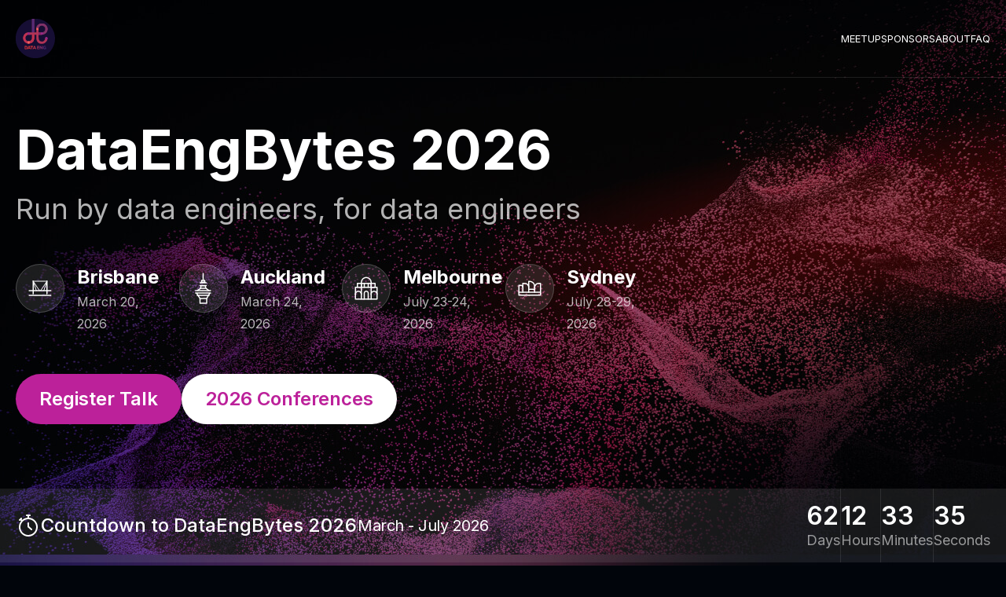

--- FILE ---
content_type: text/html; charset=utf-8
request_url: https://dataengbytes.com/
body_size: 12144
content:
<!DOCTYPE html><html lang="en"><head><meta charSet="utf-8"/><meta name="viewport" content="width=device-width, initial-scale=1, maximum-scale=1"/><link rel="preload" href="/_next/static/media/e4af272ccee01ff0-s.p.woff2" as="font" crossorigin="" type="font/woff2"/><link rel="preload" as="image" href="/images/logo.svg" fetchPriority="high"/><link rel="stylesheet" href="/_next/static/css/4df78f2cd73d6b26.css" crossorigin="" data-precedence="next"/><link rel="stylesheet" href="/_next/static/css/cf27d61065bfcf3a.css" crossorigin="" data-precedence="next"/><link rel="stylesheet" href="/_next/static/css/c6303cc75154886b.css" crossorigin="" data-precedence="next"/><link rel="preload" as="script" fetchPriority="low" href="/_next/static/chunks/webpack-9c05957c162e8577.js" crossorigin=""/><script src="/_next/static/chunks/vendors-687d5bd9-8952efd6ce614ed2.js" async="" crossorigin=""></script><script src="/_next/static/chunks/vendors-6b948b9f-0fdb1564c8019801.js" async="" crossorigin=""></script><script src="/_next/static/chunks/vendors-d8a01090-683504976e0b8836.js" async="" crossorigin=""></script><script src="/_next/static/chunks/vendors-6dc5f3d4-2e9a485f5197cc5a.js" async="" crossorigin=""></script><script src="/_next/static/chunks/vendors-144be0ab-284520b1cfa80c1e.js" async="" crossorigin=""></script><script src="/_next/static/chunks/vendors-9be3c781-a9cdf5bb79005aba.js" async="" crossorigin=""></script><script src="/_next/static/chunks/vendors-6def9245-d8e4dc9c12f0c7f6.js" async="" crossorigin=""></script><script src="/_next/static/chunks/vendors-6605131d-728ebb2faab09fb4.js" async="" crossorigin=""></script><script src="/_next/static/chunks/vendors-d2b5610d-ed3ffbebc7115563.js" async="" crossorigin=""></script><script src="/_next/static/chunks/vendors-13d38c8c-171c6bad0421b6d0.js" async="" crossorigin=""></script><script src="/_next/static/chunks/vendors-e44bead6-5483ae8d166f6c33.js" async="" crossorigin=""></script><script src="/_next/static/chunks/vendors-ea02c639-1e1c96360dd84885.js" async="" crossorigin=""></script><script src="/_next/static/chunks/vendors-fa70753b-a167093e064f9609.js" async="" crossorigin=""></script><script src="/_next/static/chunks/vendors-7837da1f-316ca03f78af7b44.js" async="" crossorigin=""></script><script src="/_next/static/chunks/vendors-eb2fbf4c-221a203cb46c7d26.js" async="" crossorigin=""></script><script src="/_next/static/chunks/main-app-b83ca020d30f8aad.js" async="" crossorigin=""></script><script src="/_next/static/chunks/common-722fea8c-d34801675d9a9641.js" async=""></script><script src="/_next/static/chunks/common-c0d76f48-2e2fe67c3d7f808b.js" async=""></script><script src="/_next/static/chunks/common-6b948b9f-f86f2976dda4af15.js" async=""></script><script src="/_next/static/chunks/common-4ce832af-b9b36beab7f6865e.js" async=""></script><script src="/_next/static/chunks/common-b23b11a0-2f5fdc812d68dd3d.js" async=""></script><script src="/_next/static/chunks/common-eb2fbf4c-295fbaff9b066921.js" async=""></script><script src="/_next/static/chunks/common-4c120c8f-93cfaf9d9ff72cb6.js" async=""></script><script src="/_next/static/chunks/common-f5ef7187-1f6856d056861a3f.js" async=""></script><script src="/_next/static/chunks/app/layout-56a5ee28f27a4d00.js" async=""></script><script src="/_next/static/chunks/app/error-80c57a9612b24a3d.js" async=""></script><script src="/_next/static/chunks/app/not-found-8df330df318c0d7f.js" async=""></script><script src="/_next/static/chunks/app/page-8dc7a4535e47e3dd.js" async=""></script><link rel="icon" href="/favicon.ico" sizes="any"/><title>DataEngBytes 2026 - Data Engineering Conference | Sydney, Melbourne, Brisbane, Auckland</title><meta name="description" content="DataEngBytes is the largest independent conference for data engineers and practitioners in Oceania. Join us in 2026 across Sydney, Melbourne, Brisbane, and Auckland for two days of deep technical talks, cutting-edge tools, and solutions to the most interesting challenges in data engineering."/><meta name="keywords" content="data engineering,data engineering conference,Sydney,Melbourne,Brisbane,Auckland,data engineering Australia,data engineering New Zealand,MLOps,data infrastructure"/><link rel="canonical" href="https://dataengbytes.com"/><meta property="og:title" content="DataEngBytes 2026 - Data Engineering Conference"/><meta property="og:description" content="The largest independent conference for data engineers and practitioners in Oceania. Join us in 2026 across Sydney, Melbourne, Brisbane, and Auckland."/><meta property="og:url" content="https://dataengbytes.com"/><meta property="og:site_name" content="DataEngBytes"/><meta property="og:locale" content="en_AU"/><meta property="og:image" content="https://dataengbytes.com/images/2026/banners/combined.jpg"/><meta property="og:image:width" content="1200"/><meta property="og:image:height" content="630"/><meta property="og:image:alt" content="DataEngBytes 2026 - Data Engineering Conference"/><meta property="og:type" content="website"/><meta name="twitter:card" content="summary_large_image"/><meta name="twitter:title" content="DataEngBytes 2026 - Data Engineering Conference"/><meta name="twitter:description" content="The largest independent conference for data engineers and practitioners in Oceania. Join us in 2026 across Sydney, Melbourne, Brisbane, and Auckland."/><meta name="twitter:image" content="https://dataengbytes.com/images/2026/banners/combined.jpg"/><link rel="icon" href="/favicon.ico" type="image/x-icon" sizes="400x400"/><meta name="next-size-adjust"/><script src="/_next/static/chunks/polyfills-c67a75d1b6f99dc8.js" crossorigin="" noModule=""></script></head><body class="__className_f367f3"><!--$--><header class="
        fixed z-[99] left-0 w-full duration-300 ease-in-out top-0
        bg-transparent
      "><div class="
          border-b-[1px] border-[rgba(255,255,255,0.1)] duration-300 ease-in-out
          py-4 lg:py-6
        "><div class="w-full max-w-[1280px] mx-auto px-[20px]"><div class="flex justify-between items-center"><div class="relative w-[50px] lg:w-[50px]"><a href="/"><img alt="DataEngBytes 2026" fetchPriority="high" width="50" height="50" decoding="async" data-nimg="1" style="color:transparent;width:100%;height:auto" src="/images/logo.svg"/></a></div><div><div class="cursor-pointer block lg:hidden relative w-6 h-6"><div class="
                    absolute top-[50%] left-[3px] w-[18px] h-[2px] bg-white duration-300 ease-in-out
                    -translate-y-[calc(50%+7px)] rotate-0
                  "></div><div class="
                    absolute top-[50%] left-[3px] -translate-y-[50%] w-[18px] h-[2px] bg-white duration-300 ease-in-out
                    opacity-100
                  "></div><div class="
                    absolute top-[50%] left-[3px] w-[18px] h-[2px] bg-white duration-300 ease-in-out
                    -translate-y-[calc(50%-7px)] rotate-0
                  "></div></div><div class="
                  absolute lg:relative top-[100%] lg:top-auto left-0 lg:left-auto w-full lg:w-auto lg:visible lg:opacity-100 duration-300 ease-in-out
                  invisible opacity-0
                "><div class="flex flex-col lg:flex-row justify-start items-center gap-[30px] lg:gap-[60px] py-[30px] lg:py-0 bg-[#01050B] lg:bg-transparent"><a class="text-[13px] leading-[23px] uppercase text-white hover:text-[#BC219A]" href="/meetup">Meetup</a><a class="text-[13px] leading-[23px] uppercase text-white hover:text-[#BC219A]" href="/sponsors">Sponsors</a><a class="text-[13px] leading-[23px] uppercase text-white hover:text-[#BC219A]" href="/about">About</a><a class="text-[13px] leading-[23px] uppercase text-white hover:text-[#BC219A]" href="/faq">FAQ</a></div></div></div></div></div></div></header><!--/$--><div class="relative overflow-x-hidden"><!--$!--><template data-dgst="BAILOUT_TO_CLIENT_SIDE_RENDERING"></template><!--/$--><!--$--><script type="application/ld+json">{"@context":"https://schema.org","@graph":[{"@type":"Organization","name":"DataEngBytes","url":"https://dataengbytes.com","logo":"https://dataengbytes.com/images/logo.svg","image":"https://dataengbytes.com/images/2026/banners/combined.jpg","keywords":"Data Engineering Conference in Sydney Melbourne Brisbane Auckland","sameAs":["https://twitter.com/dataengbytes","https://www.linkedin.com/company/dataengbytes","https://dataengconf.com.au/"],"description":"DataEngBytes is the largest independent conference for data engineers and practitioners in Oceania. We are a vendor-neutral forum to bring together data experts, leaders, practitioners and community members in one place to learn about the latest in the field, share challenges, and discover new solutions. Our mission is to drive excellence and innovation in data engineering practices through the power of community across Australia and New Zealand.","founder":{"@type":"Person","name":"Peter Hanssens","image":"https://dataengbytes.com/images/team/peter-hanssens.jpg"}},{"@type":"Event","name":"DataEngBytes 2026 - Brisbane","description":"DataEngBytes is the largest independent conference for data engineers and practitioners in Oceania. We are a vendor-neutral forum to bring together data experts, leaders, practitioners and community members in one place to learn about the latest in the field, share challenges, and discover new solutions. Our mission is to drive excellence and innovation in data engineering practices through the power of community across Australia and New Zealand.","startDate":"2026-03-20","endDate":"2026-03-20","location":{"@type":"Place","name":"Stair Stadium, The Precinct","address":{"@type":"PostalAddress","addressLocality":"Brisbane","addressCountry":"AU","streetAddress":"315 Brunswick Street, Fortitude Valley, Brisbane 4006"}},"organizer":{"@type":"Organization","name":"DataEngBytes","url":"https://dataengbytes.com"},"image":"/images/dataeng-brisbane.jpg","url":"https://dataengbytes.com","offers":{"@type":"Offer","url":"https://www.tickettailor.com/events/dataengbytes","availability":"https://schema.org/InStock"}},{"@type":"Event","name":"DataEngBytes 2026 - Auckland","description":"DataEngBytes is the largest independent conference for data engineers and practitioners in Oceania. We are a vendor-neutral forum to bring together data experts, leaders, practitioners and community members in one place to learn about the latest in the field, share challenges, and discover new solutions. Our mission is to drive excellence and innovation in data engineering practices through the power of community across Australia and New Zealand.","startDate":"2026-03-24","endDate":"2026-03-24","location":{"@type":"Place","name":"AUT City Campus - Open Forum room","address":{"@type":"PostalAddress","addressLocality":"Auckland","addressCountry":"AU","streetAddress":"55 Wellesley Street, Auckland 1010"}},"organizer":{"@type":"Organization","name":"DataEngBytes","url":"https://dataengbytes.com"},"image":"/images/dataeng-auckland.jpg","url":"https://dataengbytes.com","offers":{"@type":"Offer","url":"https://www.tickettailor.com/events/dataengbytes","availability":"https://schema.org/InStock"}},{"@type":"Event","name":"DataEngBytes 2026 - Melbourne","description":"DataEngBytes is the largest independent conference for data engineers and practitioners in Oceania. We are a vendor-neutral forum to bring together data experts, leaders, practitioners and community members in one place to learn about the latest in the field, share challenges, and discover new solutions. Our mission is to drive excellence and innovation in data engineering practices through the power of community across Australia and New Zealand.","startDate":"2026-07-23","endDate":"2026-07-24","location":{"@type":"Place","name":"Venue TBA","address":{"@type":"PostalAddress","addressLocality":"Melbourne","addressCountry":"AU","streetAddress":"Melbourne, VIC, Australia"}},"organizer":{"@type":"Organization","name":"DataEngBytes","url":"https://dataengbytes.com"},"image":"/images/dataeng-melbourne.jpg","url":"https://dataengbytes.com","offers":{"@type":"Offer","url":"https://www.tickettailor.com/events/dataengbytes","availability":"https://schema.org/InStock"}},{"@type":"Event","name":"DataEngBytes 2026 - Sydney","description":"DataEngBytes is the largest independent conference for data engineers and practitioners in Oceania. We are a vendor-neutral forum to bring together data experts, leaders, practitioners and community members in one place to learn about the latest in the field, share challenges, and discover new solutions. Our mission is to drive excellence and innovation in data engineering practices through the power of community across Australia and New Zealand.","startDate":"2026-07-28","endDate":"2026-07-29","location":{"@type":"Place","name":"Venue TBA","address":{"@type":"PostalAddress","addressLocality":"Sydney","addressCountry":"AU","streetAddress":"Sydney, NSW, Australia"}},"organizer":{"@type":"Organization","name":"DataEngBytes","url":"https://dataengbytes.com"},"image":"/images/dataeng-sydney.jpg","url":"https://dataengbytes.com","offers":{"@type":"Offer","url":"https://www.tickettailor.com/events/dataengbytes","availability":"https://schema.org/InStock"}}]}</script><div class="relative"><div class="absolute z-0 w-full h-full"><div class="absolute z-0 top-0 left-[50%] -translate-x-[50%] w-[1440px]"><img alt="DataEngBytes 2025" loading="lazy" width="0" height="0" decoding="async" data-nimg="1" class="object-cover" style="color:transparent;width:100%;height:auto" src="/images/home-main-bg.jpg"/></div></div><div class="absolute top-[946px] md:top-[735px] lg:top-[885px] left-[calc(50%-168px)] md:left-[calc(50%-268px)] lg:left-[calc(50%-601px)] w-[62px] lg:w-[229px] h-[120px] lg:h-[198px]"><div class="hidden lg:block absolute top-[113px] right-0 w-[48px]"><img alt="DataEngBytes 2025" loading="lazy" width="0" height="0" decoding="async" data-nimg="1" style="color:transparent;width:100%;height:auto" src="/images/dots.svg"/></div><div class="absolute lg:top-0 bottom-0 lg:bottom-auto left-0 lg:left-[68px] w-[62px] lg:w-[130px]"><img alt="DataEngBytes 2025" loading="lazy" width="0" height="0" decoding="async" data-nimg="1" style="color:transparent;width:100%;height:auto" src="/images/home-what-image-top-left.jpg"/></div><div class="absolute top-0 lg:top-auto right-0 lg:right-auto lg:bottom-0 lg:left-0 w-[27px] lg:w-[48px] h-[27px] lg:h-[48px] bg-[#6923AD] lg:bg-[#D020B1] opacity-50 lg:opacity-20"></div></div><div class="absolute top-[908px] md:top-[730px] lg:top-[880px] left-[calc(50%+50px)] md:left-[calc(50%+150px)] lg:left-[calc(50%+296px)] w-[126px] lg:w-[310px] h-[178px] lg:h-[301px]"><div class="absolute top-0 lg:top-auto right-0 lg:right-auto lg:bottom-0 lg:left-[75px] w-[48px] lg:w-[54px]"><img alt="DataEngBytes 2025" loading="lazy" width="0" height="0" decoding="async" data-nimg="1" style="color:transparent;width:100%;height:auto" src="/images/dots.svg"/></div><div class="absolute top-[6px] lg:top-[108px] left-0 lg:left-[110px] w-[105px] lg:w-[165px]"><img alt="DataEngBytes 2025" loading="lazy" width="0" height="0" decoding="async" data-nimg="1" style="color:transparent;width:100%;height:auto" src="/images/home-what-image-top-right.jpg"/></div><div class="hidden lg:block absolute top-0 left-0 w-[27px] h-[27px] bg-[#6923AD] opacity-50"></div><div class="absolute lg:top-[70px] right-0 bottom-0 lg:bottom-auto w-[27px] h-[27px] bg-[#D020B1] opacity-50"></div></div><div class="absolute top-[1550px] md:top-[1098px] lg:top-[1248px] left-[calc(50%-148px)] md:left-[calc(50%-248px)] lg:left-[calc(50%-658px)] w-[85px] lg:w-[284px] h-[156px] lg:h-[274px]"><div class="hidden lg:block absolute top-[30px] left-0 w-[48px]"><img alt="DataEngBytes 2025" loading="lazy" width="0" height="0" decoding="async" data-nimg="1" style="color:transparent;width:100%;height:auto" src="/images/dots.svg"/></div><div class="absolute right-0 lg:right-auto bottom-0 lg:left-[36px] w-[85px] lg:w-[219px]"><img alt="DataEngBytes 2025" loading="lazy" width="0" height="0" decoding="async" data-nimg="1" style="color:transparent;width:100%;height:auto" src="/images/home-what-image-bottom-left.jpg"/></div><div class="absolute top-0 lg:right-0 left-0 lg:left-auto w-[29px] h-[29px] bg-[#6923AD] opacity-40"></div></div><div class="absolute top-[1564px] md:top-[1159px] lg:top-[1309px] left-[calc(50%+36px)] md:left-[calc(50%+136px)] lg:left-[calc(50%+191px)] w-[126px] lg:w-[428px] h-[124px] lg:h-[258px]"><div class="absolute right-0 lg:right-auto bottom-0 lg:left-[204px] w-[48px]"><img alt="DataEngBytes 2025" loading="lazy" width="0" height="0" decoding="async" data-nimg="1" style="color:transparent;width:100%;height:auto" src="/images/dots.svg"/></div><div class="absolute top-0 left-0 w-[105px] lg:w-[219px]"><img alt="DataEngBytes 2025" loading="lazy" width="0" height="0" decoding="async" data-nimg="1" style="color:transparent;width:100%;height:auto" src="/images/home-what-image-bottom-right.jpg"/></div><div class="hidden lg:block absolute top-[20px] right-0 w-[29px] h-[29px] bg-[#6923AD] opacity-40"></div></div><div class="absolute top-[1746px] lg:top-[1545px] left-[calc(50%-145px)] w-[75px] lg:w-[115px] h-[75px] lg:h-[115px]"><div class="absolute top-0 right-0 w-[17px] lg:w-[27px] h-[17px] lg:h-[27px] bg-[#6923AD] opacity-30"></div><div class="absolute bottom-0 left-0 w-[50px] lg:w-[78px] h-[50px] lg:h-[78px] bg-[#D020B1] opacity-20"></div></div><div class="absolute top-[1599px] left-[calc(50%+561px)] w-[82px] h-[82px]"><div class="absolute bottom-0 left-0 w-[29px] h-[29px] bg-[#6923AD] opacity-50"></div><div class="absolute top-0 right-0 w-[48px] h-[48px] bg-[#D020B1] opacity-50"></div></div><div class="absolute top-[1938px] left-[calc(50%-560px)] w-[435px] h-[143px]"><div class="absolute top-0 right-0 w-[112px]"><img alt="DataEngBytes 2026" loading="lazy" width="0" height="0" decoding="async" data-nimg="1" style="color:transparent;width:100%;height:auto" src="/images/dots.svg"/></div><div class="absolute bottom-0 left-0 w-[27px] h-[27px] bg-[#D020B1] opacity-50"></div></div><section class="relative"><div class="relative pt-[100px] lg:pt-[156px] pb-[216px] md:pb-[176px]"><div class="w-full max-w-[1280px] mx-auto px-[20px]"><h1 class="m-0 font-bold text-[32px] lg:text-[70px] leading-[120%] lg:leading-none text-white">DataEngBytes 2026</h1><p class="m-0 mt-[12px] lg:mt-[20px] text-[20px] lg:text-[36px] leading-[150%] lg:leading-[40px] text-white opacity-70">Run by data engineers, for data engineers</p><div class="w-full max-w-[800px] mt-[24px] lg:mt-[50px] grid grid-cols-1 sm:grid-cols-2 lg:grid-cols-4 gap-[20px] lg:gap-[30px]"><div><div class="grid grid-cols-[62px_auto] gap-[16px]"><img alt="DataEngBytes 2025" loading="lazy" width="0" height="0" decoding="async" data-nimg="1" style="color:transparent;width:100%;height:auto" src="/images/conference-brisbane-white.svg"/><div><h3 class="m-0 font-bold text-[18px] sm:text-[24px] leading-[34px] text-white">Brisbane</h3><p class="m-0 tex-lg sm:text-[16px] sm:leading-[28px] text-white opacity-70">March 20, 2026</p></div></div></div><div><div class="grid grid-cols-[62px_auto] gap-[16px]"><img alt="DataEngBytes 2025" loading="lazy" width="0" height="0" decoding="async" data-nimg="1" style="color:transparent;width:100%;height:auto" src="/images/conference-auckland-white.svg"/><div><h3 class="m-0 font-bold text-[18px] sm:text-[24px] leading-[34px] text-white">Auckland</h3><p class="m-0 tex-lg sm:text-[16px] sm:leading-[28px] text-white opacity-70">March 24, 2026</p></div></div></div><div><div class="grid grid-cols-[62px_auto] gap-[16px]"><img alt="DataEngBytes 2025" loading="lazy" width="0" height="0" decoding="async" data-nimg="1" style="color:transparent;width:100%;height:auto" src="/images/conference-melbourne-white.svg"/><div><h3 class="m-0 font-bold text-[18px] sm:text-[24px] leading-[34px] text-white">Melbourne</h3><p class="m-0 tex-lg sm:text-[16px] sm:leading-[28px] text-white opacity-70">July 23-24, 2026</p></div></div></div><div><div class="grid grid-cols-[62px_auto] gap-[16px]"><img alt="DataEngBytes 2025" loading="lazy" width="0" height="0" decoding="async" data-nimg="1" style="color:transparent;width:100%;height:auto" src="/images/conference-sydney-white.svg"/><div><h3 class="m-0 font-bold text-[18px] sm:text-[24px] leading-[34px] text-white">Sydney</h3><p class="m-0 tex-lg sm:text-[16px] sm:leading-[28px] text-white opacity-70">July 28-29, 2026</p></div></div></div></div><div class="w-full max-w-[600px] mt-[36px] lg:mt-[50px] flex flex-col sm:flex-row gap-4"><a class="inline-block font-semibold leading-[34px] text-center rounded-[100px] bg-[#BC219A] text-white p-[15px] lg:px-[30px] text-[18px] lg:text-[24px] " href="/forms/conference-talk">Register Talk</a><a class="inline-block font-semibold leading-[34px] text-center rounded-[100px] bg-white text-[#BC219A] p-[15px] lg:px-[30px] text-[18px] lg:text-[24px] " href="/2026">2026 Conferences</a></div></div></div><div class="absolute -bottom-[11px] lg:bottom-0 w-full left-0 bg-[rgba(217,217,217,0.1)]"><div class="w-full max-w-[1280px] mx-auto px-[20px]"></div></div></section><section class="relative"><div class="relative pt-[96px] pb-[75px] lg:py-[80px]"><div class="w-full max-w-[1280px] mx-auto px-[20px]"><div class="relative"><h2 class="m-0 font-bold text-[32px] lg:text-[50px] leading-[120%] lg:leading-[60px] text-center text-white">What is DataEngBytes?</h2><p class="w-full max-w-[660px] m-0 mx-auto mt-[20px] lg:mt-[40px] text-lg text-center text-white opacity-70">DataEngBytes is the largest independent conference for data engineers and practitioners in Oceania. We are a vendor-neutral forum to bring together data experts, leaders, practitioners and community members in one place to learn about the latest in the field, share challenges, and discover new solutions. Our mission is to drive excellence and innovation in data engineering practices through the power of community across Australia and New Zealand.</p><h3 class="max-w-[500px] m-0 mx-auto mt-[20px] lg:mt-[40px] font-extrabold text-[24px] lg:text-[32px] leading-[130%] lg:leading-[40px] text-center text-transparent bg-clip-text bg-gradient-to-r from-[#5F23AC] to-[#E21FB1]">DataEngBytes - it&#x27;s where data people, learn, share and grow.</h3></div><div class="relative flex-col lg:flex-row flex justify-between items-start mt-[218px] lg:mt-[278px] py-[50px] lg:py-[80px]"><div class="absolute z-0 top-0 left-[50%] lg:left-[calc(50%-435px)] -translate-x-[50%] lg:translate-x-[0] w-screen h-full bg-white opacity-5"></div><div class="relative z-[1] max-w-[406px]"><h2 class="m-0 font-bold text-[32px] lg:text-[50px] leading-[120%] lg:leading-[55px] -tracking-[1px] text-white">DataEngBytes - by the numbers</h2><div class="max-w-[340px] mt-[40px]"><button class="inline-block font-semibold leading-[34px] text-center rounded-[100px] bg-[#BC219A] text-white p-[15px] lg:px-[30px] text-[18px] lg:text-[24px] w-full">Sponsors</button></div></div><div class="relative w-full max-w-[660px] grid grid-cols-2 mt-[23px] lg:mt-0"><div class="absolute z-0 top-0 left-[50%] w-[1px] h-full bg-gradient-to-b from-[rgba(255,255,255,0)] via-white to-[rgba(255,255,255,0)]"></div><div class="absolute z-0 top-[50%] left-0 w-full h-[1px] bg-gradient-to-r from-[rgba(255,255,255,0)] via-white to-[rgba(255,255,255,0)]"></div><div class="relative z-[1] py-[27px] lg:pt-[45px] lg:pb-[30px] lg:pl-[116px]"><h3 class="m-0 font-semibold text-[24px] lg:text-[80px] leading-[120%] lg:leading-none text-center lg:text-left text-white">4</h3><p class="m-0 text-[14px] lg:text-[28px] leading-[130%] lg:leading-[40px] text-center lg:text-left text-white opacity-50">Cities</p></div><div class="relative z-[1] py-[27px] lg:pt-[45px] lg:pb-[30px] lg:pl-[65px]"><h3 class="m-0 font-semibold text-[24px] lg:text-[80px] leading-[120%] lg:leading-none text-center lg:text-left text-white">6</h3><p class="m-0 text-[14px] lg:text-[28px] leading-[130%] lg:leading-[40px] text-center lg:text-left text-white opacity-50">Days</p></div><div class="relative z-[1] py-[27px] lg:pt-[45px] lg:pb-[30px] lg:pl-[116px]"><h3 class="m-0 font-semibold text-[24px] lg:text-[80px] leading-[120%] lg:leading-none text-center lg:text-left text-white">70</h3><p class="m-0 text-[14px] lg:text-[28px] leading-[130%] lg:leading-[40px] text-center lg:text-left text-white opacity-50">Speakers</p></div><div class="relative z-[1] py-[27px] lg:pt-[45px] lg:pb-[30px] lg:pl-[65px]"><h3 class="m-0 font-semibold text-[24px] lg:text-[80px] leading-[120%] lg:leading-none text-center lg:text-left text-white">1200</h3><p class="m-0 text-[14px] lg:text-[28px] leading-[130%] lg:leading-[40px] text-center lg:text-left text-white opacity-50">Attendees</p></div></div></div><div class="mt-[50px] lg:mt-[120px]"><h2 class="m-0 font-bold text-[32px] lg:text-[50px] leading-[120%] lg:leading-[60px] text-center text-white">Why attend DataEngBytes?</h2><div class="mt-[32px] lg:mt-[80px] grid grid-cols-1 lg:grid-cols-2 gap-[40px] lg:gap-[88px_120px]"><div class="grid grid-cols-1 lg:grid-cols-[96px_auto] gap-[20px] lg:gap-[34px]"><div class="w-[52px] lg:w-[110px]"><img alt="DataEngBytes 2025" loading="lazy" width="0" height="0" decoding="async" data-nimg="1" style="color:transparent;width:100%;height:auto" src="/images/deep-dive-into-data.svg"/></div><div><h3 class="m-0 font-bold text-20px] lg:text-[24px] leading-[120%] lg:leading-[34px] text-white">Deep dive into data</h3><p class="m-0 mt-[12px] text-base lg:leading-[28px] text-white opacity-70">We&#x27;re the largest community gathering of data engineers, analysts, and scientists in Australia and New Zealand. DataEngBytes is all about deep technical talks,  cutting-edge tools, and solutions to the most interesting challenges in the field.</p></div></div><div class="grid grid-cols-1 lg:grid-cols-[96px_auto] gap-[20px] lg:gap-[34px]"><div class="w-[52px] lg:w-[110px]"><img alt="DataEngBytes 2025" loading="lazy" width="0" height="0" decoding="async" data-nimg="1" style="color:transparent;width:100%;height:auto" src="/images/learn-from-the-best.svg"/></div><div><h3 class="m-0 font-bold text-20px] lg:text-[24px] leading-[120%] lg:leading-[34px] text-white">Learn from the best</h3><p class="m-0 mt-[12px] text-base lg:leading-[28px] text-white opacity-70">Rub shoulders with leading international and local figures in the data community. Enjoy engaging talks and dynamic panel discussions with plenty of opportunities for audience Q&amp;A.</p></div></div><div class="grid grid-cols-1 lg:grid-cols-[96px_auto] gap-[20px] lg:gap-[34px]"><div class="w-[52px] lg:w-[110px]"><img alt="DataEngBytes 2025" loading="lazy" width="0" height="0" decoding="async" data-nimg="1" style="color:transparent;width:100%;height:auto" src="/images/celebrate-at-afterbytes.svg"/></div><div><h3 class="m-0 font-bold text-20px] lg:text-[24px] leading-[120%] lg:leading-[34px] text-white">Celebrate at AfterBytes</h3><p class="m-0 mt-[12px] text-base lg:leading-[28px] text-white opacity-70">Cap off your conference experience with our signature afterparty, AfterBytes. Enjoy drinks, nibbles and a party atmosphere where you can make new connections and strengthen existing ones.</p></div></div><div class="grid grid-cols-1 lg:grid-cols-[96px_auto] gap-[20px] lg:gap-[34px]"><div class="w-[52px] lg:w-[110px]"><img alt="DataEngBytes 2025" loading="lazy" width="0" height="0" decoding="async" data-nimg="1" style="color:transparent;width:100%;height:auto" src="/images/be-part-of-something-bigger.svg"/></div><div><h3 class="m-0 font-bold text-20px] lg:text-[24px] leading-[120%] lg:leading-[34px] text-white">Be part of something bigger</h3><p class="m-0 mt-[12px] text-base lg:leading-[28px] text-white opacity-70">We&#x27;re part of a bigger network of associated meetups in six cities across the region. Whether you&#x27;re from Sydney, Melbourne, Brisbane, Perth, Hobart, or Auckland, you&#x27;re part of a community that extends beyond the conference.</p></div></div></div></div></div></div></section><section class="relative"><div class="relative z-[1] pt-[24px] lg:pt-[48px] pb-[36px]"><div class="w-full max-w-[1280px] mx-auto px-[20px]"><div id="whichConference"><h2 class="w-full max-w-[640px] mt-[112px] lg:mt-[224px] font-bold text-[32px] lg:text-[50px] leading-[120%] lg:leading-[60px] text-white">Choose which conference to attend</h2><div class="w-full overflow-x-auto lg:overflow-x-visible"><div class="min-w-[1180px] lg:w-full grid grid-cols-4 gap-[20px] lg:gap-[40px] px-[20px] lg:px-0"><div><div class="px-[40px] pt-[50px] pb-[42px] bg-[rgba(255,255,255,0.05)] border-[1px] border-[rgba(255,255,255,0.2)] rounded-[20px]"><div class="block w-[80px] mx-auto"><img alt="DataEngBytes 2025" loading="lazy" width="0" height="0" decoding="async" data-nimg="1" class="object-cover" style="color:transparent;width:100%;height:auto" src="/images/conference-brisbane-primary.svg"/></div><h3 class="m-0 mt-[10px] font-bold text-[24px] leading-[34px] text-center text-white">Brisbane</h3><p class="m-0 text-[16px] leading-[28px] text-center text-white opacity-70">March 20, 2026</p><div class="mt-[30px]"><a class="inline-block font-semibold leading-[34px] text-center rounded-[100px] bg-[#BC219A] text-white p-[7px] lg:px-[14px] text-[16px] w-full" href="/2026/brisbane">Learn More</a></div></div></div><div><div class="px-[40px] pt-[50px] pb-[42px] bg-[rgba(255,255,255,0.05)] border-[1px] border-[rgba(255,255,255,0.2)] rounded-[20px]"><div class="block w-[80px] mx-auto"><img alt="DataEngBytes 2025" loading="lazy" width="0" height="0" decoding="async" data-nimg="1" class="object-cover" style="color:transparent;width:100%;height:auto" src="/images/conference-auckland-primary.svg"/></div><h3 class="m-0 mt-[10px] font-bold text-[24px] leading-[34px] text-center text-white">Auckland</h3><p class="m-0 text-[16px] leading-[28px] text-center text-white opacity-70">March 24, 2026</p><div class="mt-[30px]"><a class="inline-block font-semibold leading-[34px] text-center rounded-[100px] bg-[#BC219A] text-white p-[7px] lg:px-[14px] text-[16px] w-full" href="/2026/auckland">Learn More</a></div></div></div><div><div class="px-[40px] pt-[50px] pb-[42px] bg-[rgba(255,255,255,0.05)] border-[1px] border-[rgba(255,255,255,0.2)] rounded-[20px]"><div class="block w-[80px] mx-auto"><img alt="DataEngBytes 2025" loading="lazy" width="0" height="0" decoding="async" data-nimg="1" class="object-cover" style="color:transparent;width:100%;height:auto" src="/images/conference-melbourne-primary.svg"/></div><h3 class="m-0 mt-[10px] font-bold text-[24px] leading-[34px] text-center text-white">Melbourne</h3><p class="m-0 text-[16px] leading-[28px] text-center text-white opacity-70">July 23-24, 2026</p><div class="mt-[30px]"><a class="inline-block font-semibold leading-[34px] text-center rounded-[100px] bg-[#BC219A] text-white p-[7px] lg:px-[14px] text-[16px] w-full" href="/2026/melbourne">Learn More</a></div></div></div><div><div class="px-[40px] pt-[50px] pb-[42px] bg-[rgba(255,255,255,0.05)] border-[1px] border-[rgba(255,255,255,0.2)] rounded-[20px]"><div class="block w-[80px] mx-auto"><img alt="DataEngBytes 2025" loading="lazy" width="0" height="0" decoding="async" data-nimg="1" class="object-cover" style="color:transparent;width:100%;height:auto" src="/images/conference-sydney-primary.svg"/></div><h3 class="m-0 mt-[10px] font-bold text-[24px] leading-[34px] text-center text-white">Sydney</h3><p class="m-0 text-[16px] leading-[28px] text-center text-white opacity-70">July 28-29, 2026</p><div class="mt-[30px]"><a class="inline-block font-semibold leading-[34px] text-center rounded-[100px] bg-[#BC219A] text-white p-[7px] lg:px-[14px] text-[16px] w-full" href="/2026/sydney">Learn More</a></div></div></div></div></div></div></div></div></section><section class="relative"><div class="relative z-[1] pt-[64px] lg:pt-[100px] pb-[56px]"><div class="w-full max-w-[1280px] mx-auto px-[20px]"><div class="relative"><h3 class="m-0 font-bold text-[32px] lg:text-[50px] leading-[120%] lg:leading-[60px] text-white">Our 2025 featured speakers</h3><p class="max-w-[540px] m-0 mt-[20px] text-lg text-white opacity-70">DataEngBytes is where you can see some of the brightest minds in Data Engineering and MLOps both locally and internationally</p><div class="w-full max-w-[309px] mt-[40px]"><a class="inline-block font-semibold leading-[34px] text-center rounded-[100px] border-[1px] border-white text-white p-[7px] lg:px-[14px] text-[16px] w-full" href="/speakers">See all speakers</a></div></div><div class="relative mt-[60px]"><div class="relative w-[1232px] lg:w-[1684px]"><div class="slick-slider slick-initialized" dir="ltr"><div class="slick-list"><div class="slick-track" style="width:500%;left:-100%"><div data-index="-4" tabindex="-1" class="slick-slide slick-cloned" aria-hidden="true" style="width:5%"><div><div tabindex="-1" style="width:100%;display:inline-block"><div class="relative w-[288px] lg:w-[400px] rounded-[20px] overflow-hidden flex flex-col"><img alt="Lester Martin" loading="lazy" width="0" height="0" decoding="async" data-nimg="1" class="block mx-auto" style="color:transparent;width:100%;height:auto" src="/images/2025/speakers/lester-martin.jpg"/><div class="absolute bottom-0 left-0 flex flex-col justify-end w-full h-[50%] p-[20px] lg:px-[40px] lg:pb-[40px] bg-gradient-to-b from-transparent to-[#121212]"><h3 class="m-0 mt-[10px] font-bold text-[24px] lg:text-[40px] leading-[120%] lg:leading-none text-white">Lester Martin</h3><div class="flex justify-between items-center mt-[16px] pt-[8px] border-t-[1px] border-[rgba(255,255,255,0.2)]"><a class="font-semibold text-base text-white hover:text-[#BC219A]" href="/speakers/lester-martin">Learn more</a><a target="_blank" href="https://www.linkedin.com/in/lestermartin/"><img alt="LinkedIn" loading="lazy" width="0" height="0" decoding="async" data-nimg="1" class="block" style="color:transparent;width:100%;height:auto" src="/images/linkedin.svg"/></a></div></div></div></div></div></div><div data-index="-3" tabindex="-1" class="slick-slide slick-cloned" aria-hidden="true" style="width:5%"><div><div tabindex="-1" style="width:100%;display:inline-block"><div class="relative w-[288px] lg:w-[400px] rounded-[20px] overflow-hidden flex flex-col"><img alt="Joe Reis" loading="lazy" width="0" height="0" decoding="async" data-nimg="1" class="block mx-auto" style="color:transparent;width:100%;height:auto" src="/images/2025/speakers/joe-reis.jpg"/><div class="absolute bottom-0 left-0 flex flex-col justify-end w-full h-[50%] p-[20px] lg:px-[40px] lg:pb-[40px] bg-gradient-to-b from-transparent to-[#121212]"><h3 class="m-0 mt-[10px] font-bold text-[24px] lg:text-[40px] leading-[120%] lg:leading-none text-white">Joe Reis</h3><div class="flex justify-between items-center mt-[16px] pt-[8px] border-t-[1px] border-[rgba(255,255,255,0.2)]"><a class="font-semibold text-base text-white hover:text-[#BC219A]" href="/speakers/joe-reis">Learn more</a><a target="_blank" href="https://www.linkedin.com/in/josephreis/"><img alt="LinkedIn" loading="lazy" width="0" height="0" decoding="async" data-nimg="1" class="block" style="color:transparent;width:100%;height:auto" src="/images/linkedin.svg"/></a></div></div></div></div></div></div><div data-index="-2" tabindex="-1" class="slick-slide slick-cloned" aria-hidden="true" style="width:5%"><div><div tabindex="-1" style="width:100%;display:inline-block"><div class="relative w-[288px] lg:w-[400px] rounded-[20px] overflow-hidden flex flex-col"><img alt="Juan Sequeda" loading="lazy" width="0" height="0" decoding="async" data-nimg="1" class="block mx-auto" style="color:transparent;width:100%;height:auto" src="/images/2025/speakers/juan-sequeda.jpeg"/><div class="absolute bottom-0 left-0 flex flex-col justify-end w-full h-[50%] p-[20px] lg:px-[40px] lg:pb-[40px] bg-gradient-to-b from-transparent to-[#121212]"><h3 class="m-0 mt-[10px] font-bold text-[24px] lg:text-[40px] leading-[120%] lg:leading-none text-white">Juan Sequeda</h3><div class="flex justify-between items-center mt-[16px] pt-[8px] border-t-[1px] border-[rgba(255,255,255,0.2)]"><a class="font-semibold text-base text-white hover:text-[#BC219A]" href="/speakers/juan-sequeda">Learn more</a><a target="_blank" href="https://linkedin.com/in/juansequeda/"><img alt="LinkedIn" loading="lazy" width="0" height="0" decoding="async" data-nimg="1" class="block" style="color:transparent;width:100%;height:auto" src="/images/linkedin.svg"/></a></div></div></div></div></div></div><div data-index="-1" tabindex="-1" class="slick-slide slick-cloned" aria-hidden="true" style="width:5%"><div><div tabindex="-1" style="width:100%;display:inline-block"><div class="relative w-[288px] lg:w-[400px] rounded-[20px] overflow-hidden flex flex-col"><img alt="Zoe Steinkamp" loading="lazy" width="0" height="0" decoding="async" data-nimg="1" class="block mx-auto" style="color:transparent;width:100%;height:auto" src="/images/2025/speakers/zoe-steinkamp.jpg"/><div class="absolute bottom-0 left-0 flex flex-col justify-end w-full h-[50%] p-[20px] lg:px-[40px] lg:pb-[40px] bg-gradient-to-b from-transparent to-[#121212]"><h3 class="m-0 mt-[10px] font-bold text-[24px] lg:text-[40px] leading-[120%] lg:leading-none text-white">Zoe Steinkamp</h3><div class="flex justify-between items-center mt-[16px] pt-[8px] border-t-[1px] border-[rgba(255,255,255,0.2)]"><a class="font-semibold text-base text-white hover:text-[#BC219A]" href="/speakers/zoe-steinkamp">Learn more</a><a target="_blank" href="https://www.linkedin.com/in/zoe-steinkamp/"><img alt="LinkedIn" loading="lazy" width="0" height="0" decoding="async" data-nimg="1" class="block" style="color:transparent;width:100%;height:auto" src="/images/linkedin.svg"/></a></div></div></div></div></div></div><div data-index="0" class="slick-slide slick-active slick-current" tabindex="-1" aria-hidden="false" style="outline:none;width:5%"><div><div tabindex="-1" style="width:100%;display:inline-block"><div class="relative w-[288px] lg:w-[400px] rounded-[20px] overflow-hidden flex flex-col"><img alt="Zhamak Dehghani" loading="lazy" width="0" height="0" decoding="async" data-nimg="1" class="block mx-auto" style="color:transparent;width:100%;height:auto" src="/images/2025/speakers/zhamak-dehghani.jpg"/><div class="absolute bottom-0 left-0 flex flex-col justify-end w-full h-[50%] p-[20px] lg:px-[40px] lg:pb-[40px] bg-gradient-to-b from-transparent to-[#121212]"><h3 class="m-0 mt-[10px] font-bold text-[24px] lg:text-[40px] leading-[120%] lg:leading-none text-white">Zhamak Dehghani</h3><div class="flex justify-between items-center mt-[16px] pt-[8px] border-t-[1px] border-[rgba(255,255,255,0.2)]"><a class="font-semibold text-base text-white hover:text-[#BC219A]" href="/speakers/zhamak-dehghani">Learn more</a><a target="_blank" href="https://www.linkedin.com/in/zhamak-dehghani/"><img alt="LinkedIn" loading="lazy" width="0" height="0" decoding="async" data-nimg="1" class="block" style="color:transparent;width:100%;height:auto" src="/images/linkedin.svg"/></a></div></div></div></div></div></div><div data-index="1" class="slick-slide slick-active" tabindex="-1" aria-hidden="false" style="outline:none;width:5%"><div><div tabindex="-1" style="width:100%;display:inline-block"><div class="relative w-[288px] lg:w-[400px] rounded-[20px] overflow-hidden flex flex-col"><img alt="Olena Kutsenko" loading="lazy" width="0" height="0" decoding="async" data-nimg="1" class="block mx-auto" style="color:transparent;width:100%;height:auto" src="/images/2025/speakers/olena-kutsenko.png"/><div class="absolute bottom-0 left-0 flex flex-col justify-end w-full h-[50%] p-[20px] lg:px-[40px] lg:pb-[40px] bg-gradient-to-b from-transparent to-[#121212]"><h3 class="m-0 mt-[10px] font-bold text-[24px] lg:text-[40px] leading-[120%] lg:leading-none text-white">Olena Kutsenko</h3><div class="flex justify-between items-center mt-[16px] pt-[8px] border-t-[1px] border-[rgba(255,255,255,0.2)]"><a class="font-semibold text-base text-white hover:text-[#BC219A]" href="/speakers/olena-kutsenko">Learn more</a><a target="_blank" href="https://www.linkedin.com/in/olenakutsenko/"><img alt="LinkedIn" loading="lazy" width="0" height="0" decoding="async" data-nimg="1" class="block" style="color:transparent;width:100%;height:auto" src="/images/linkedin.svg"/></a></div></div></div></div></div></div><div data-index="2" class="slick-slide slick-active" tabindex="-1" aria-hidden="false" style="outline:none;width:5%"><div><div tabindex="-1" style="width:100%;display:inline-block"><div class="relative w-[288px] lg:w-[400px] rounded-[20px] overflow-hidden flex flex-col"><img alt="Lena Hall" loading="lazy" width="0" height="0" decoding="async" data-nimg="1" class="block mx-auto" style="color:transparent;width:100%;height:auto" src="/images/2025/speakers/lena-hall-2.png"/><div class="absolute bottom-0 left-0 flex flex-col justify-end w-full h-[50%] p-[20px] lg:px-[40px] lg:pb-[40px] bg-gradient-to-b from-transparent to-[#121212]"><h3 class="m-0 mt-[10px] font-bold text-[24px] lg:text-[40px] leading-[120%] lg:leading-none text-white">Lena Hall</h3><div class="flex justify-between items-center mt-[16px] pt-[8px] border-t-[1px] border-[rgba(255,255,255,0.2)]"><a class="font-semibold text-base text-white hover:text-[#BC219A]" href="/speakers/lena-hall">Learn more</a><a target="_blank" href="https://www.linkedin.com/in/lena-hall/"><img alt="LinkedIn" loading="lazy" width="0" height="0" decoding="async" data-nimg="1" class="block" style="color:transparent;width:100%;height:auto" src="/images/linkedin.svg"/></a></div></div></div></div></div></div><div data-index="3" class="slick-slide slick-active" tabindex="-1" aria-hidden="false" style="outline:none;width:5%"><div><div tabindex="-1" style="width:100%;display:inline-block"><div class="relative w-[288px] lg:w-[400px] rounded-[20px] overflow-hidden flex flex-col"><img alt="Kamesh Sampath" loading="lazy" width="0" height="0" decoding="async" data-nimg="1" class="block mx-auto" style="color:transparent;width:100%;height:auto" src="/images/2025/speakers/kamesh-sampath.jpeg"/><div class="absolute bottom-0 left-0 flex flex-col justify-end w-full h-[50%] p-[20px] lg:px-[40px] lg:pb-[40px] bg-gradient-to-b from-transparent to-[#121212]"><h3 class="m-0 mt-[10px] font-bold text-[24px] lg:text-[40px] leading-[120%] lg:leading-none text-white">Kamesh Sampath</h3><div class="flex justify-between items-center mt-[16px] pt-[8px] border-t-[1px] border-[rgba(255,255,255,0.2)]"><a class="font-semibold text-base text-white hover:text-[#BC219A]" href="/speakers/kamesh-sampath">Learn more</a><a target="_blank" href="https://www.linkedin.com/in/kameshsampath/"><img alt="LinkedIn" loading="lazy" width="0" height="0" decoding="async" data-nimg="1" class="block" style="color:transparent;width:100%;height:auto" src="/images/linkedin.svg"/></a></div></div></div></div></div></div><div data-index="4" class="slick-slide" tabindex="-1" aria-hidden="true" style="outline:none;width:5%"><div><div tabindex="-1" style="width:100%;display:inline-block"><div class="relative w-[288px] lg:w-[400px] rounded-[20px] overflow-hidden flex flex-col"><img alt="Lester Martin" loading="lazy" width="0" height="0" decoding="async" data-nimg="1" class="block mx-auto" style="color:transparent;width:100%;height:auto" src="/images/2025/speakers/lester-martin.jpg"/><div class="absolute bottom-0 left-0 flex flex-col justify-end w-full h-[50%] p-[20px] lg:px-[40px] lg:pb-[40px] bg-gradient-to-b from-transparent to-[#121212]"><h3 class="m-0 mt-[10px] font-bold text-[24px] lg:text-[40px] leading-[120%] lg:leading-none text-white">Lester Martin</h3><div class="flex justify-between items-center mt-[16px] pt-[8px] border-t-[1px] border-[rgba(255,255,255,0.2)]"><a class="font-semibold text-base text-white hover:text-[#BC219A]" href="/speakers/lester-martin">Learn more</a><a target="_blank" href="https://www.linkedin.com/in/lestermartin/"><img alt="LinkedIn" loading="lazy" width="0" height="0" decoding="async" data-nimg="1" class="block" style="color:transparent;width:100%;height:auto" src="/images/linkedin.svg"/></a></div></div></div></div></div></div><div data-index="5" class="slick-slide" tabindex="-1" aria-hidden="true" style="outline:none;width:5%"><div><div tabindex="-1" style="width:100%;display:inline-block"><div class="relative w-[288px] lg:w-[400px] rounded-[20px] overflow-hidden flex flex-col"><img alt="Joe Reis" loading="lazy" width="0" height="0" decoding="async" data-nimg="1" class="block mx-auto" style="color:transparent;width:100%;height:auto" src="/images/2025/speakers/joe-reis.jpg"/><div class="absolute bottom-0 left-0 flex flex-col justify-end w-full h-[50%] p-[20px] lg:px-[40px] lg:pb-[40px] bg-gradient-to-b from-transparent to-[#121212]"><h3 class="m-0 mt-[10px] font-bold text-[24px] lg:text-[40px] leading-[120%] lg:leading-none text-white">Joe Reis</h3><div class="flex justify-between items-center mt-[16px] pt-[8px] border-t-[1px] border-[rgba(255,255,255,0.2)]"><a class="font-semibold text-base text-white hover:text-[#BC219A]" href="/speakers/joe-reis">Learn more</a><a target="_blank" href="https://www.linkedin.com/in/josephreis/"><img alt="LinkedIn" loading="lazy" width="0" height="0" decoding="async" data-nimg="1" class="block" style="color:transparent;width:100%;height:auto" src="/images/linkedin.svg"/></a></div></div></div></div></div></div><div data-index="6" class="slick-slide" tabindex="-1" aria-hidden="true" style="outline:none;width:5%"><div><div tabindex="-1" style="width:100%;display:inline-block"><div class="relative w-[288px] lg:w-[400px] rounded-[20px] overflow-hidden flex flex-col"><img alt="Juan Sequeda" loading="lazy" width="0" height="0" decoding="async" data-nimg="1" class="block mx-auto" style="color:transparent;width:100%;height:auto" src="/images/2025/speakers/juan-sequeda.jpeg"/><div class="absolute bottom-0 left-0 flex flex-col justify-end w-full h-[50%] p-[20px] lg:px-[40px] lg:pb-[40px] bg-gradient-to-b from-transparent to-[#121212]"><h3 class="m-0 mt-[10px] font-bold text-[24px] lg:text-[40px] leading-[120%] lg:leading-none text-white">Juan Sequeda</h3><div class="flex justify-between items-center mt-[16px] pt-[8px] border-t-[1px] border-[rgba(255,255,255,0.2)]"><a class="font-semibold text-base text-white hover:text-[#BC219A]" href="/speakers/juan-sequeda">Learn more</a><a target="_blank" href="https://linkedin.com/in/juansequeda/"><img alt="LinkedIn" loading="lazy" width="0" height="0" decoding="async" data-nimg="1" class="block" style="color:transparent;width:100%;height:auto" src="/images/linkedin.svg"/></a></div></div></div></div></div></div><div data-index="7" class="slick-slide" tabindex="-1" aria-hidden="true" style="outline:none;width:5%"><div><div tabindex="-1" style="width:100%;display:inline-block"><div class="relative w-[288px] lg:w-[400px] rounded-[20px] overflow-hidden flex flex-col"><img alt="Zoe Steinkamp" loading="lazy" width="0" height="0" decoding="async" data-nimg="1" class="block mx-auto" style="color:transparent;width:100%;height:auto" src="/images/2025/speakers/zoe-steinkamp.jpg"/><div class="absolute bottom-0 left-0 flex flex-col justify-end w-full h-[50%] p-[20px] lg:px-[40px] lg:pb-[40px] bg-gradient-to-b from-transparent to-[#121212]"><h3 class="m-0 mt-[10px] font-bold text-[24px] lg:text-[40px] leading-[120%] lg:leading-none text-white">Zoe Steinkamp</h3><div class="flex justify-between items-center mt-[16px] pt-[8px] border-t-[1px] border-[rgba(255,255,255,0.2)]"><a class="font-semibold text-base text-white hover:text-[#BC219A]" href="/speakers/zoe-steinkamp">Learn more</a><a target="_blank" href="https://www.linkedin.com/in/zoe-steinkamp/"><img alt="LinkedIn" loading="lazy" width="0" height="0" decoding="async" data-nimg="1" class="block" style="color:transparent;width:100%;height:auto" src="/images/linkedin.svg"/></a></div></div></div></div></div></div><div data-index="8" tabindex="-1" class="slick-slide slick-cloned" aria-hidden="true" style="width:5%"><div><div tabindex="-1" style="width:100%;display:inline-block"><div class="relative w-[288px] lg:w-[400px] rounded-[20px] overflow-hidden flex flex-col"><img alt="Zhamak Dehghani" loading="lazy" width="0" height="0" decoding="async" data-nimg="1" class="block mx-auto" style="color:transparent;width:100%;height:auto" src="/images/2025/speakers/zhamak-dehghani.jpg"/><div class="absolute bottom-0 left-0 flex flex-col justify-end w-full h-[50%] p-[20px] lg:px-[40px] lg:pb-[40px] bg-gradient-to-b from-transparent to-[#121212]"><h3 class="m-0 mt-[10px] font-bold text-[24px] lg:text-[40px] leading-[120%] lg:leading-none text-white">Zhamak Dehghani</h3><div class="flex justify-between items-center mt-[16px] pt-[8px] border-t-[1px] border-[rgba(255,255,255,0.2)]"><a class="font-semibold text-base text-white hover:text-[#BC219A]" href="/speakers/zhamak-dehghani">Learn more</a><a target="_blank" href="https://www.linkedin.com/in/zhamak-dehghani/"><img alt="LinkedIn" loading="lazy" width="0" height="0" decoding="async" data-nimg="1" class="block" style="color:transparent;width:100%;height:auto" src="/images/linkedin.svg"/></a></div></div></div></div></div></div><div data-index="9" tabindex="-1" class="slick-slide slick-cloned" aria-hidden="true" style="width:5%"><div><div tabindex="-1" style="width:100%;display:inline-block"><div class="relative w-[288px] lg:w-[400px] rounded-[20px] overflow-hidden flex flex-col"><img alt="Olena Kutsenko" loading="lazy" width="0" height="0" decoding="async" data-nimg="1" class="block mx-auto" style="color:transparent;width:100%;height:auto" src="/images/2025/speakers/olena-kutsenko.png"/><div class="absolute bottom-0 left-0 flex flex-col justify-end w-full h-[50%] p-[20px] lg:px-[40px] lg:pb-[40px] bg-gradient-to-b from-transparent to-[#121212]"><h3 class="m-0 mt-[10px] font-bold text-[24px] lg:text-[40px] leading-[120%] lg:leading-none text-white">Olena Kutsenko</h3><div class="flex justify-between items-center mt-[16px] pt-[8px] border-t-[1px] border-[rgba(255,255,255,0.2)]"><a class="font-semibold text-base text-white hover:text-[#BC219A]" href="/speakers/olena-kutsenko">Learn more</a><a target="_blank" href="https://www.linkedin.com/in/olenakutsenko/"><img alt="LinkedIn" loading="lazy" width="0" height="0" decoding="async" data-nimg="1" class="block" style="color:transparent;width:100%;height:auto" src="/images/linkedin.svg"/></a></div></div></div></div></div></div><div data-index="10" tabindex="-1" class="slick-slide slick-cloned" aria-hidden="true" style="width:5%"><div><div tabindex="-1" style="width:100%;display:inline-block"><div class="relative w-[288px] lg:w-[400px] rounded-[20px] overflow-hidden flex flex-col"><img alt="Lena Hall" loading="lazy" width="0" height="0" decoding="async" data-nimg="1" class="block mx-auto" style="color:transparent;width:100%;height:auto" src="/images/2025/speakers/lena-hall-2.png"/><div class="absolute bottom-0 left-0 flex flex-col justify-end w-full h-[50%] p-[20px] lg:px-[40px] lg:pb-[40px] bg-gradient-to-b from-transparent to-[#121212]"><h3 class="m-0 mt-[10px] font-bold text-[24px] lg:text-[40px] leading-[120%] lg:leading-none text-white">Lena Hall</h3><div class="flex justify-between items-center mt-[16px] pt-[8px] border-t-[1px] border-[rgba(255,255,255,0.2)]"><a class="font-semibold text-base text-white hover:text-[#BC219A]" href="/speakers/lena-hall">Learn more</a><a target="_blank" href="https://www.linkedin.com/in/lena-hall/"><img alt="LinkedIn" loading="lazy" width="0" height="0" decoding="async" data-nimg="1" class="block" style="color:transparent;width:100%;height:auto" src="/images/linkedin.svg"/></a></div></div></div></div></div></div><div data-index="11" tabindex="-1" class="slick-slide slick-cloned" aria-hidden="true" style="width:5%"><div><div tabindex="-1" style="width:100%;display:inline-block"><div class="relative w-[288px] lg:w-[400px] rounded-[20px] overflow-hidden flex flex-col"><img alt="Kamesh Sampath" loading="lazy" width="0" height="0" decoding="async" data-nimg="1" class="block mx-auto" style="color:transparent;width:100%;height:auto" src="/images/2025/speakers/kamesh-sampath.jpeg"/><div class="absolute bottom-0 left-0 flex flex-col justify-end w-full h-[50%] p-[20px] lg:px-[40px] lg:pb-[40px] bg-gradient-to-b from-transparent to-[#121212]"><h3 class="m-0 mt-[10px] font-bold text-[24px] lg:text-[40px] leading-[120%] lg:leading-none text-white">Kamesh Sampath</h3><div class="flex justify-between items-center mt-[16px] pt-[8px] border-t-[1px] border-[rgba(255,255,255,0.2)]"><a class="font-semibold text-base text-white hover:text-[#BC219A]" href="/speakers/kamesh-sampath">Learn more</a><a target="_blank" href="https://www.linkedin.com/in/kameshsampath/"><img alt="LinkedIn" loading="lazy" width="0" height="0" decoding="async" data-nimg="1" class="block" style="color:transparent;width:100%;height:auto" src="/images/linkedin.svg"/></a></div></div></div></div></div></div><div data-index="12" tabindex="-1" class="slick-slide slick-cloned" aria-hidden="true" style="width:5%"><div><div tabindex="-1" style="width:100%;display:inline-block"><div class="relative w-[288px] lg:w-[400px] rounded-[20px] overflow-hidden flex flex-col"><img alt="Lester Martin" loading="lazy" width="0" height="0" decoding="async" data-nimg="1" class="block mx-auto" style="color:transparent;width:100%;height:auto" src="/images/2025/speakers/lester-martin.jpg"/><div class="absolute bottom-0 left-0 flex flex-col justify-end w-full h-[50%] p-[20px] lg:px-[40px] lg:pb-[40px] bg-gradient-to-b from-transparent to-[#121212]"><h3 class="m-0 mt-[10px] font-bold text-[24px] lg:text-[40px] leading-[120%] lg:leading-none text-white">Lester Martin</h3><div class="flex justify-between items-center mt-[16px] pt-[8px] border-t-[1px] border-[rgba(255,255,255,0.2)]"><a class="font-semibold text-base text-white hover:text-[#BC219A]" href="/speakers/lester-martin">Learn more</a><a target="_blank" href="https://www.linkedin.com/in/lestermartin/"><img alt="LinkedIn" loading="lazy" width="0" height="0" decoding="async" data-nimg="1" class="block" style="color:transparent;width:100%;height:auto" src="/images/linkedin.svg"/></a></div></div></div></div></div></div><div data-index="13" tabindex="-1" class="slick-slide slick-cloned" aria-hidden="true" style="width:5%"><div><div tabindex="-1" style="width:100%;display:inline-block"><div class="relative w-[288px] lg:w-[400px] rounded-[20px] overflow-hidden flex flex-col"><img alt="Joe Reis" loading="lazy" width="0" height="0" decoding="async" data-nimg="1" class="block mx-auto" style="color:transparent;width:100%;height:auto" src="/images/2025/speakers/joe-reis.jpg"/><div class="absolute bottom-0 left-0 flex flex-col justify-end w-full h-[50%] p-[20px] lg:px-[40px] lg:pb-[40px] bg-gradient-to-b from-transparent to-[#121212]"><h3 class="m-0 mt-[10px] font-bold text-[24px] lg:text-[40px] leading-[120%] lg:leading-none text-white">Joe Reis</h3><div class="flex justify-between items-center mt-[16px] pt-[8px] border-t-[1px] border-[rgba(255,255,255,0.2)]"><a class="font-semibold text-base text-white hover:text-[#BC219A]" href="/speakers/joe-reis">Learn more</a><a target="_blank" href="https://www.linkedin.com/in/josephreis/"><img alt="LinkedIn" loading="lazy" width="0" height="0" decoding="async" data-nimg="1" class="block" style="color:transparent;width:100%;height:auto" src="/images/linkedin.svg"/></a></div></div></div></div></div></div><div data-index="14" tabindex="-1" class="slick-slide slick-cloned" aria-hidden="true" style="width:5%"><div><div tabindex="-1" style="width:100%;display:inline-block"><div class="relative w-[288px] lg:w-[400px] rounded-[20px] overflow-hidden flex flex-col"><img alt="Juan Sequeda" loading="lazy" width="0" height="0" decoding="async" data-nimg="1" class="block mx-auto" style="color:transparent;width:100%;height:auto" src="/images/2025/speakers/juan-sequeda.jpeg"/><div class="absolute bottom-0 left-0 flex flex-col justify-end w-full h-[50%] p-[20px] lg:px-[40px] lg:pb-[40px] bg-gradient-to-b from-transparent to-[#121212]"><h3 class="m-0 mt-[10px] font-bold text-[24px] lg:text-[40px] leading-[120%] lg:leading-none text-white">Juan Sequeda</h3><div class="flex justify-between items-center mt-[16px] pt-[8px] border-t-[1px] border-[rgba(255,255,255,0.2)]"><a class="font-semibold text-base text-white hover:text-[#BC219A]" href="/speakers/juan-sequeda">Learn more</a><a target="_blank" href="https://linkedin.com/in/juansequeda/"><img alt="LinkedIn" loading="lazy" width="0" height="0" decoding="async" data-nimg="1" class="block" style="color:transparent;width:100%;height:auto" src="/images/linkedin.svg"/></a></div></div></div></div></div></div><div data-index="15" tabindex="-1" class="slick-slide slick-cloned" aria-hidden="true" style="width:5%"><div><div tabindex="-1" style="width:100%;display:inline-block"><div class="relative w-[288px] lg:w-[400px] rounded-[20px] overflow-hidden flex flex-col"><img alt="Zoe Steinkamp" loading="lazy" width="0" height="0" decoding="async" data-nimg="1" class="block mx-auto" style="color:transparent;width:100%;height:auto" src="/images/2025/speakers/zoe-steinkamp.jpg"/><div class="absolute bottom-0 left-0 flex flex-col justify-end w-full h-[50%] p-[20px] lg:px-[40px] lg:pb-[40px] bg-gradient-to-b from-transparent to-[#121212]"><h3 class="m-0 mt-[10px] font-bold text-[24px] lg:text-[40px] leading-[120%] lg:leading-none text-white">Zoe Steinkamp</h3><div class="flex justify-between items-center mt-[16px] pt-[8px] border-t-[1px] border-[rgba(255,255,255,0.2)]"><a class="font-semibold text-base text-white hover:text-[#BC219A]" href="/speakers/zoe-steinkamp">Learn more</a><a target="_blank" href="https://www.linkedin.com/in/zoe-steinkamp/"><img alt="LinkedIn" loading="lazy" width="0" height="0" decoding="async" data-nimg="1" class="block" style="color:transparent;width:100%;height:auto" src="/images/linkedin.svg"/></a></div></div></div></div></div></div></div></div></div></div><div class="hidden lg:flex justify-start items-center gap-[40px] absolute -top-[116px] right-0"><div class="cursor-pointer w-[48px] h-[48px] flex justify-center items-center"><div class="w-[32px]"><img alt="DataEngBytes 2025" loading="lazy" width="0" height="0" decoding="async" data-nimg="1" style="color:transparent;width:100%;height:auto" src="/icons/arrow-left.svg"/></div></div><div class="cursor-pointer w-[48px] h-[48px] flex justify-center items-center"><div class="w-[32px]"><img alt="DataEngBytes 2025" loading="lazy" width="0" height="0" decoding="async" data-nimg="1" style="color:transparent;width:100%;height:auto" src="/icons/arrow-right.svg"/></div></div></div></div></div></div></section><section class="relative"><div class="absolute z-0 w-full h-full"><div class="absolute top-0 left-[50%] -translate-x-[50%] w-[1440px] h-auto mx-auto"><img alt="DataEngBytes 2025" loading="lazy" width="0" height="0" decoding="async" data-nimg="1" class="object-cover" style="color:transparent;width:100%;height:auto" src="/images/sponsors-middle-bg.jpg"/></div></div><div class="relative pt-[50px] lg:pb-[62px]"><div class="w-full max-w-[1280px] mx-auto px-[20px]"><div class="relative"><h3 class="m-0 font-bold text-[32px] lg:text-[50px] leading-[120%] lg:leading-[55px] text-center text-white">Special thanks to our 2026 sponsors</h3><div class="mt-[60px] grid gap-[35px]"><div><h4 class="m-0 font-medium text-[24px] leading-auto text-center text-[#FF8FED]">Headline</h4><div class="flex flex-wrap justify-center items-start gap-[12px] lg:gap-[26px] w-full max-w-[920px] mt-[20px] mx-auto"><div class="w-[248px]"><a href="https://clickhouse.com" target="_blank" rel="noopener noreferrer"><div class="
      flex justify-center items-center p-[20px] bg-[rgba(255,255,255,0.05)] border-[1px] border-[rgba(255,255,255,0.2)] rounded-[20px]
      h-[120px]
    "><div class="max-w-[206px]"><img alt="ClickHouse" loading="lazy" width="0" height="0" decoding="async" data-nimg="1" class="block mx-auto" style="color:transparent;width:100%;height:auto" src="/images/2026/sponsors/clickhouse/png/logomark+logotype_yellow.png"/></div></div></a></div></div></div><div><h4 class="m-0 font-medium text-[24px] leading-auto text-center text-[#FFB672]">Gold</h4><div class="flex flex-wrap justify-center items-start gap-[12px] lg:gap-[26px] w-full max-w-[920px] mt-[20px] mx-auto"><div class="w-[165px]"><a href="https://optiver.com/about-us/locations/sydney/" target="_blank" rel="noopener noreferrer"><div class="
      flex justify-center items-center p-[20px] bg-[rgba(255,255,255,0.05)] border-[1px] border-[rgba(255,255,255,0.2)] rounded-[20px]
      h-[80px]
    "><div class="max-w-[137px]"><img alt="Optiver" loading="lazy" width="0" height="0" decoding="async" data-nimg="1" class="block mx-auto" style="color:transparent;width:100%;height:auto" src="/images/2026/sponsors/optiver/optiver.png"/></div></div></a></div><div class="w-[165px]"><a href="https://rea-group.com" target="_blank" rel="noopener noreferrer"><div class="
      flex justify-center items-center p-[20px] bg-[rgba(255,255,255,0.05)] border-[1px] border-[rgba(255,255,255,0.2)] rounded-[20px]
      h-[80px]
    "><div class="max-w-[137px]"><img alt="REA Group" loading="lazy" width="0" height="0" decoding="async" data-nimg="1" class="block mx-auto" style="color:transparent;width:100%;height:auto" src="/images/2026/sponsors/rea/reagroup-logo-rgb-h(whitewordmark).png"/></div></div></a></div><div class="w-[165px]"><a href="https://easygo.io/pages/careers/" target="_blank" rel="noopener noreferrer"><div class="
      flex justify-center items-center p-[20px] bg-[rgba(255,255,255,0.05)] border-[1px] border-[rgba(255,255,255,0.2)] rounded-[20px]
      h-[80px]
    "><div class="max-w-[137px]"><img alt="EasyGo" loading="lazy" width="0" height="0" decoding="async" data-nimg="1" class="block mx-auto" style="color:transparent;width:100%;height:auto" src="/images/2026/sponsors/easygo/wordmark-echo-grey.png"/></div></div></a></div><div class="w-[165px]"><a href="https://www.elastic.co/" target="_blank" rel="noopener noreferrer"><div class="
      flex justify-center items-center p-[20px] bg-[rgba(255,255,255,0.05)] border-[1px] border-[rgba(255,255,255,0.2)] rounded-[20px]
      h-[80px]
    "><div class="max-w-[137px]"><img alt="Elastic" loading="lazy" width="0" height="0" decoding="async" data-nimg="1" class="block mx-auto" style="color:transparent;width:100%;height:auto" src="/images/2026/sponsors/elastic/logo-elastic-horizontal-color-reverse.png"/></div></div></a></div></div></div><div class="pt-8 border-t border-white/20"><div class="flex flex-wrap items-center justify-center gap-4 max-w-4xl mx-auto"><span class="text-white text-lg font-medium">This conference is brought to you by <!-- -->Cloud Shuttle</span><a href="https://cloudshuttle.com.au" target="_blank" rel="noopener noreferrer" class="flex-shrink-0"><div class="
      flex justify-center items-center p-[20px] bg-[rgba(255,255,255,0.05)] border-[1px] border-[rgba(255,255,255,0.2)] rounded-[20px]
      h-[80px]
    "><div class="max-w-[127px]"><img alt="Cloud Shuttle" loading="lazy" width="0" height="0" decoding="async" data-nimg="1" class="block mx-auto" style="color:transparent;width:100%;height:auto" src="/images/2026/sponsors/cloudshuttle/Cloud_Shuttle_Logo_White_Transparent_Bg_v1.png"/></div></div></a></div></div></div></div></div></div></section><section class="relative"><div class="absolute z-0 w-full h-[930px] bg-[rgba(255,255,255,0.05)]"></div><div class="absolute -top-[540px] left-[calc(50%+557px)] w-[92px]"><img alt="DataEngBytes 2025" loading="lazy" width="0" height="0" decoding="async" data-nimg="1" class="opacity-60" style="color:transparent;width:100%;height:auto" src="/images/dots.svg"/></div><div class="absolute -top-[176px] left-[calc(50%-235px)] w-[92px]"><img alt="DataEngBytes 2025" loading="lazy" width="0" height="0" decoding="async" data-nimg="1" class="opacity-60" style="color:transparent;width:100%;height:auto" src="/images/dots.svg"/></div><div class="absolute -top-[41px] left-[calc(50%+498px)] w-[120px]"><img alt="DataEngBytes 2025" loading="lazy" width="0" height="0" decoding="async" data-nimg="1" style="color:transparent;width:100%;height:auto" src="/images/dots.svg"/></div><div class="absolute -top-[70px] left-[calc(50%-625px)] w-[115px] h-[115px]"><div class="absolute bottom-0 left-0 w-[78px] h-[78px] bg-[#6923AD] opacity-50"></div><div class="absolute top-0 right-0 w-[27px] h-[27px] bg-[#D020B1] opacity-50"></div></div><div class="absolute top-[222px] left-[calc(50%+236px)] w-[82px] h-[82px]"><div class="absolute bottom-0 left-0 w-[29px] h-[29px] bg-[#6923AD] opacity-50"></div><div class="absolute top-0 right-0 w-[48px] h-[48px] bg-[#D020B1] opacity-50"></div></div></section></div><!--/$--><footer class="relative z-0 bg-[#000204] overflow-hidden"><div class="absolute z-0 top-0 left-0 w-full h-full"><div class="absolute top-0 left-[50%] -translate-x-[50%] flex items-end w-[1440px] h-full"><img alt="DataEngBytes 2025" loading="lazy" width="0" height="0" decoding="async" data-nimg="1" style="color:transparent;width:100%;height:auto" src="/images/footer-bg.jpg"/></div></div><div class="relative z-1 pt-6 lg:pt-[130px] pb-6"><div class="w-full max-w-[1280px] mx-auto px-[20px]"><div class="relative"><a class="inline-block w-[50px] lg:w-[80px]" href="/"><img alt="DataEngBytes 2026" loading="lazy" width="0" height="0" decoding="async" data-nimg="1" style="color:transparent;width:100%;height:auto" src="/images/logo.svg"/></a></div><div class="flex flex-col lg:flex-row lg:justify-between gap-[40px] items-start mt-[30px]"><div><h3 class="m-0 font-bold text-[24px] leading-[55px] text-white">DataEngBytes</h3><p class="max-w-[412px] m-0 text-base lg:text-lg text-white opacity-70">Run by data engineers, for data engineers.</p></div><div class="flex flex-col md:flex-row justify-start items-start gap-[40px] md:gap-[120px]"><div class="flex flex-col justify-start items-start gap-[16px]"><a class="text-base lg:text-[18px] text-white hover:text-[#BC219A]" href="/meetup">Meetup</a><a class="text-base lg:text-[18px] text-white hover:text-[#BC219A]" href="/schedule">Schedule</a><a class="text-base lg:text-[18px] text-white hover:text-[#BC219A]" href="/speakers">Speakers</a></div><div class="flex flex-col justify-start items-start gap-[16px]"><a class="text-base lg:text-[18px] text-white hover:text-[#BC219A]" href="/sponsors">Sponsors</a><a class="text-base lg:text-[18px] text-white hover:text-[#BC219A]" href="/about">About</a><a class="text-base lg:text-[18px] text-white hover:text-[#BC219A]" href="/">Contact us</a></div><div class="flex justify-start items-center gap-[20px]"><a class="text-white hover:text-[#BC219A]" target="_blank" href="/"><img alt="DataEngBytes 2025" loading="lazy" width="0" height="0" decoding="async" data-nimg="1" style="color:transparent;width:100%;height:auto" src="/icons/m.svg"/></a><a class="text-white hover:text-[#BC219A]" target="_blank" href="https://www.linkedin.com/company/dataengbytes/"><img alt="DataEngBytes 2025" loading="lazy" width="0" height="0" decoding="async" data-nimg="1" style="color:transparent;width:100%;height:auto" src="/icons/linkedin.svg"/></a><a class="text-white hover:text-[#BC219A]" target="_blank" href="https://twitter.com/dataengbytes"><img alt="DataEngBytes 2025" loading="lazy" width="0" height="0" decoding="async" data-nimg="1" style="color:transparent;width:100%;height:auto" src="/icons/twitter.svg"/></a><a class="text-white hover:text-[#BC219A]" target="_blank" href="https://youtube.com/dataengau"><img alt="DataEngBytes 2025" loading="lazy" width="0" height="0" decoding="async" data-nimg="1" style="color:transparent;width:100%;height:auto" src="/icons/youtube.svg"/></a><a class="text-white hover:text-[#BC219A]" target="_blank" href="https://goo.gl/forms/DVNazDmNBg1FFm2X2"><img alt="DataEngBytes 2025" loading="lazy" width="0" height="0" decoding="async" data-nimg="1" style="color:transparent;width:100%;height:auto" src="/icons/slack.svg"/></a></div></div></div><div class="mt-[32px] lg:mt-[82px]"><p class="m-0 text-[14px] lg:text-lg leading-[130%] lg:text-center text-white opacity-70">Copyright (C) DataEngBytes 2025. All rights reserved.</p></div></div></div></footer></div><section aria-label="Notifications alt+T" tabindex="-1" aria-live="polite" aria-relevant="additions text" aria-atomic="false"></section><script src="/_next/static/chunks/webpack-9c05957c162e8577.js" crossorigin="" async=""></script><script>(self.__next_f=self.__next_f||[]).push([0]);self.__next_f.push([2,null])</script><script>self.__next_f.push([1,"1:HL[\"/_next/static/media/e4af272ccee01ff0-s.p.woff2\",\"font\",{\"crossOrigin\":\"\",\"type\":\"font/woff2\"}]\n2:HL[\"/_next/static/css/4df78f2cd73d6b26.css\",\"style\",{\"crossOrigin\":\"\"}]\n3:HL[\"/_next/static/css/cf27d61065bfcf3a.css\",\"style\",{\"crossOrigin\":\"\"}]\n4:HL[\"/_next/static/css/c6303cc75154886b.css\",\"style\",{\"crossOrigin\":\"\"}]\n0:\"$L5\"\n"])</script><script>self.__next_f.push([1,"6:I[48665,[],\"\"]\n"])</script><script>self.__next_f.push([1,"9:I[44837,[\"4019\",\"static/chunks/common-722fea8c-d34801675d9a9641.js\",\"9317\",\"static/chunks/common-c0d76f48-2e2fe67c3d7f808b.js\",\"7290\",\"static/chunks/common-6b948b9f-f86f2976dda4af15.js\",\"7998\",\"static/chunks/common-4ce832af-b9b36beab7f6865e.js\",\"41\",\"static/chunks/common-b23b11a0-2f5fdc812d68dd3d.js\",\"5461\",\"static/chunks/common-eb2fbf4c-295fbaff9b066921.js\",\"9553\",\"static/chunks/common-4c120c8f-93cfaf9d9ff72cb6.js\",\"1536\",\"static/chunks/common-f5ef7187-1f6856d056861a3f.js\",\"3185\",\"static/chunks/app/layout-56a5ee28f27a4d00.js\"],\"\"]\n"])</script><script>self.__next_f.push([1,"a:I[21973,[\"4019\",\"static/chunks/common-722fea8c-d34801675d9a9641.js\",\"9317\",\"static/chunks/common-c0d76f48-2e2fe67c3d7f808b.js\",\"7290\",\"static/chunks/common-6b948b9f-f86f2976dda4af15.js\",\"7998\",\"static/chunks/common-4ce832af-b9b36beab7f6865e.js\",\"41\",\"static/chunks/common-b23b11a0-2f5fdc812d68dd3d.js\",\"5461\",\"static/chunks/common-eb2fbf4c-295fbaff9b066921.js\",\"9553\",\"static/chunks/common-4c120c8f-93cfaf9d9ff72cb6.js\",\"1536\",\"static/chunks/common-f5ef7187-1f6856d056861a3f.js\",\"3185\",\"static/chunks/app/layout-56a5ee28f27a4d00.js\"],\"\"]\n"])</script><script>self.__next_f.push([1,"b:I[92222,[],\"\"]\nc:I[53588,[\"7601\",\"static/chunks/app/error-80c57a9612b24a3d.js\"],\"\"]\nd:I[63311,[],\"\"]\n"])</script><script>self.__next_f.push([1,"e:I[71634,[\"4019\",\"static/chunks/common-722fea8c-d34801675d9a9641.js\",\"9317\",\"static/chunks/common-c0d76f48-2e2fe67c3d7f808b.js\",\"7290\",\"static/chunks/common-6b948b9f-f86f2976dda4af15.js\",\"7998\",\"static/chunks/common-4ce832af-b9b36beab7f6865e.js\",\"41\",\"static/chunks/common-b23b11a0-2f5fdc812d68dd3d.js\",\"5461\",\"static/chunks/common-eb2fbf4c-295fbaff9b066921.js\",\"9553\",\"static/chunks/common-4c120c8f-93cfaf9d9ff72cb6.js\",\"1536\",\"static/chunks/common-f5ef7187-1f6856d056861a3f.js\",\"9160\",\"static/chunks/app/not-found-8df330df318c0d7f.js\"],\"\"]\n"])</script><script>self.__next_f.push([1,"f:I[44072,[\"4019\",\"static/chunks/common-722fea8c-d34801675d9a9641.js\",\"9317\",\"static/chunks/common-c0d76f48-2e2fe67c3d7f808b.js\",\"7290\",\"static/chunks/common-6b948b9f-f86f2976dda4af15.js\",\"7998\",\"static/chunks/common-4ce832af-b9b36beab7f6865e.js\",\"41\",\"static/chunks/common-b23b11a0-2f5fdc812d68dd3d.js\",\"5461\",\"static/chunks/common-eb2fbf4c-295fbaff9b066921.js\",\"9553\",\"static/chunks/common-4c120c8f-93cfaf9d9ff72cb6.js\",\"1536\",\"static/chunks/common-f5ef7187-1f6856d056861a3f.js\",\"3185\",\"static/chunks/app/layout-56a5ee28f27a4d00.js\"],\"Toaster\"]\n"])</script><script>self.__next_f.push([1,"11:I[15303,[],\"\"]\n12:[]\n"])</script><script>self.__next_f.push([1,"5:[[[\"$\",\"link\",\"0\",{\"rel\":\"stylesheet\",\"href\":\"/_next/static/css/4df78f2cd73d6b26.css\",\"precedence\":\"next\",\"crossOrigin\":\"\"}],[\"$\",\"link\",\"1\",{\"rel\":\"stylesheet\",\"href\":\"/_next/static/css/cf27d61065bfcf3a.css\",\"precedence\":\"next\",\"crossOrigin\":\"\"}],[\"$\",\"link\",\"2\",{\"rel\":\"stylesheet\",\"href\":\"/_next/static/css/c6303cc75154886b.css\",\"precedence\":\"next\",\"crossOrigin\":\"\"}]],[\"$\",\"$L6\",null,{\"buildId\":\"BS7DJv_deZWerZArxoXJ2\",\"assetPrefix\":\"\",\"initialCanonicalUrl\":\"/\",\"initialTree\":[\"\",{\"children\":[\"__PAGE__\",{}]},\"$undefined\",\"$undefined\",true],\"initialSeedData\":[\"\",{\"children\":[\"__PAGE__\",{},[\"$L7\",\"$L8\",null]]},[null,[\"$\",\"html\",null,{\"lang\":\"en\",\"children\":[[\"$\",\"head\",null,{\"children\":[\"$\",\"link\",null,{\"rel\":\"icon\",\"href\":\"/favicon.ico\",\"sizes\":\"any\"}]}],[\"$\",\"body\",null,{\"className\":\"__className_f367f3\",\"children\":[[\"$\",\"$L9\",null,{}],[\"$\",\"$La\",null,{\"children\":[\"$\",\"$Lb\",null,{\"parallelRouterKey\":\"children\",\"segmentPath\":[\"children\"],\"loading\":[\"$\",\"div\",null,{\"className\":\"min-h-screen bg-gray-950 flex items-center justify-center\",\"children\":[\"$\",\"div\",null,{\"className\":\"animate-spin rounded-full h-32 w-32 border-t-2 border-b-2 border-purple-500\"}]}],\"loadingStyles\":[],\"loadingScripts\":[],\"hasLoading\":true,\"error\":\"$c\",\"errorStyles\":[],\"errorScripts\":[],\"template\":[\"$\",\"$Ld\",null,{}],\"templateStyles\":\"$undefined\",\"templateScripts\":\"$undefined\",\"notFound\":[\"$\",\"$Le\",null,{}],\"notFoundStyles\":[],\"styles\":null}]}],[\"$\",\"$Lf\",null,{}]]}]]}],null]],\"initialHead\":[false,\"$L10\"],\"globalErrorComponent\":\"$11\",\"missingSlots\":\"$W12\"}]]\n"])</script><script>self.__next_f.push([1,"10:[[\"$\",\"meta\",\"0\",{\"name\":\"viewport\",\"content\":\"width=device-width, initial-scale=1, maximum-scale=1\"}],[\"$\",\"meta\",\"1\",{\"charSet\":\"utf-8\"}],[\"$\",\"title\",\"2\",{\"children\":\"DataEngBytes 2026 - Data Engineering Conference | Sydney, Melbourne, Brisbane, Auckland\"}],[\"$\",\"meta\",\"3\",{\"name\":\"description\",\"content\":\"DataEngBytes is the largest independent conference for data engineers and practitioners in Oceania. Join us in 2026 across Sydney, Melbourne, Brisbane, and Auckland for two days of deep technical talks, cutting-edge tools, and solutions to the most interesting challenges in data engineering.\"}],[\"$\",\"meta\",\"4\",{\"name\":\"keywords\",\"content\":\"data engineering,data engineering conference,Sydney,Melbourne,Brisbane,Auckland,data engineering Australia,data engineering New Zealand,MLOps,data infrastructure\"}],[\"$\",\"link\",\"5\",{\"rel\":\"canonical\",\"href\":\"https://dataengbytes.com\"}],[\"$\",\"meta\",\"6\",{\"property\":\"og:title\",\"content\":\"DataEngBytes 2026 - Data Engineering Conference\"}],[\"$\",\"meta\",\"7\",{\"property\":\"og:description\",\"content\":\"The largest independent conference for data engineers and practitioners in Oceania. Join us in 2026 across Sydney, Melbourne, Brisbane, and Auckland.\"}],[\"$\",\"meta\",\"8\",{\"property\":\"og:url\",\"content\":\"https://dataengbytes.com\"}],[\"$\",\"meta\",\"9\",{\"property\":\"og:site_name\",\"content\":\"DataEngBytes\"}],[\"$\",\"meta\",\"10\",{\"property\":\"og:locale\",\"content\":\"en_AU\"}],[\"$\",\"meta\",\"11\",{\"property\":\"og:image\",\"content\":\"https://dataengbytes.com/images/2026/banners/combined.jpg\"}],[\"$\",\"meta\",\"12\",{\"property\":\"og:image:width\",\"content\":\"1200\"}],[\"$\",\"meta\",\"13\",{\"property\":\"og:image:height\",\"content\":\"630\"}],[\"$\",\"meta\",\"14\",{\"property\":\"og:image:alt\",\"content\":\"DataEngBytes 2026 - Data Engineering Conference\"}],[\"$\",\"meta\",\"15\",{\"property\":\"og:type\",\"content\":\"website\"}],[\"$\",\"meta\",\"16\",{\"name\":\"twitter:card\",\"content\":\"summary_large_image\"}],[\"$\",\"meta\",\"17\",{\"name\":\"twitter:title\",\"content\":\"DataEngBytes 2026 - Data Engineering Conference\"}],[\"$\",\"meta\",\"18\",{\"name\":\"twitter:description\",\"content\":\"The largest independent conference for data engineers and practitioners in Oceania. Join us in 2026 across Sydney, Melbourne, Brisbane, and Auckland.\"}],[\"$\",\"meta\",\"19\",{\"name\":\"twitter:image\",\"content\":\"https://dataengbytes.com/images/2026/banners/combined.jpg\"}],[\"$\",\"link\",\"20\",{\"rel\":\"icon\",\"href\":\"/favicon.ico\",\"type\":\"image/x-icon\",\"sizes\":\"400x400\"}],[\"$\",\"meta\",\"21\",{\"name\":\"next-size-adjust\"}]]\n"])</script><script>self.__next_f.push([1,"7:null\n"])</script><script>self.__next_f.push([1,"13:I[17495,[\"4019\",\"static/chunks/common-722fea8c-d34801675d9a9641.js\",\"9317\",\"static/chunks/common-c0d76f48-2e2fe67c3d7f808b.js\",\"7290\",\"static/chunks/common-6b948b9f-f86f2976dda4af15.js\",\"7998\",\"static/chunks/common-4ce832af-b9b36beab7f6865e.js\",\"41\",\"static/chunks/common-b23b11a0-2f5fdc812d68dd3d.js\",\"5461\",\"static/chunks/common-eb2fbf4c-295fbaff9b066921.js\",\"9553\",\"static/chunks/common-4c120c8f-93cfaf9d9ff72cb6.js\",\"1536\",\"static/chunks/common-f5ef7187-1f6856d056861a3f.js\",\"1931\",\"static/chunks/app/page-8dc7a4535e47e3dd.js\"],\"\"]\n"])</script><script>self.__next_f.push([1,"8:[\"$\",\"$L13\",null,{\"featuredSpeakers\":[{\"id\":\"TS0001\",\"name\":\"Zhamak Dehghani\",\"position\":\"Founder and CEO Nextdata\",\"bio\":\"Zhamak has been a guiding voice in the data world, known globally for her work in defining and leading the Data Mesh movement. Her thinking has shaped the way many of us approach data architecture, and her influence continues to inspire teams and organisations around the world.\",\"image\":\"/images/2025/speakers/zhamak-dehghani.jpg\",\"linkedin\":\"https://www.linkedin.com/in/zhamak-dehghani/\",\"link\":\"/speakers/zhamak-dehghani\",\"youtube\":\"https://youtube.com/@dataengbytes\",\"cities\":[\"Sydney\"]},{\"id\":\"TS0005\",\"name\":\"Olena Kutsenko\",\"position\":\"Staff Developer Advocate at Confluent\",\"bio\":\"Olena is a Staff Developer Advocate at Confluent and a recognized expert in data streaming and analytics. With two decades of experience in software engineering, she has built mission-critical applications, led high-performing teams, and driven large-scale technology adoption at industry leaders like Nokia, HERE Technologies, AWS, and Aiven. A passionate advocate for real-time data processing and AI-driven applications, Olena empowers developers and organizations to use the power of streaming data. She is an AWS Community Builder, a dedicated mentor, and a volunteer instructor at a nonprofit tech school, helping to shape the next generation of engineers. As an international speaker and thought leader, Olena regularly presents at top global conferences, sharing deep technical insights and hands-on expertise. Whether through her talks, workshops, or content, she is committed to making complex technologies accessible and inspiring innovation in the developer community.\",\"image\":\"/images/2025/speakers/olena-kutsenko.png\",\"linkedin\":\"https://www.linkedin.com/in/olenakutsenko/\",\"link\":\"/speakers/olena-kutsenko\",\"youtube\":\"https://youtube.com/@dataengbytes\",\"cities\":[\"Sydney\",\"Melbourne\"]},{\"id\":\"TS0006\",\"name\":\"Lena Hall\",\"position\":\"CEO at Droid AI\",\"bio\":\"Lena Hall is an expert in practical AI adoption, data engineering, cloud and pragmatic architecture, driving strategic AI integration at scale combined with extensive experience leading large, high-performing technical teams. She is the Founder and CEO of Droid AI, where she helps businesses get real results from AI, defining Data +  AI strategies, integrating LLMs into complex systems, connecting AI solutions with custom data and business tools, and optimizing outcomes through proven and innovative architectures. Lena has 15+ years of deeply technical background as a solution architect, technical leader in large-scale data, analytics, machine learning, and cloud computing. Prior to Droid AI, Lena worked as Head of Developer Experience, North America at Amazon Web Services and Director of Big Data at Microsoft. She frequently shares practical knowledge on her YouTube channel (youtube.com/@lena-hall) and at industry conferences as an international keynote speaker.\",\"image\":\"/images/2025/speakers/lena-hall-2.png\",\"linkedin\":\"https://www.linkedin.com/in/lena-hall/\",\"link\":\"/speakers/lena-hall\",\"youtube\":\"https://youtube.com/@dataengbytes\",\"cities\":[\"Sydney\",\"Melbourne\"]},{\"id\":\"TS0007\",\"name\":\"Kamesh Sampath\",\"position\":\"Lead Developer Advocate, Snowflake\",\"bio\":\"Veteran tech innovator with over 20 years in the trenches. As an author and developer advocate, Kamesh is on a mission to demystify data and cloud technologies. Kamesh is passionate about helping developers push boundaries and create the impossible. With a track record of crafting enterprise solutions across diverse industries, Kamesh brings battle-tested insights to the dev community. Let's code the future together.\\n\\nKamesh is a contributor to Open Source projects for more than a decade and contributed/contributing to projects:\\n- k3d\\n- Tektoncd, Knative\\n- Minikube\\n- Apache Camel-K\\n- Wolfi OS\",\"image\":\"/images/2025/speakers/kamesh-sampath.jpeg\",\"linkedin\":\"https://www.linkedin.com/in/kameshsampath/\",\"link\":\"/speakers/kamesh-sampath\",\"youtube\":\"https://youtube.com/@dataengbytes\",\"cities\":[\"Sydney\",\"Melbourne\"]},{\"id\":\"TS0008\",\"name\":\"Lester Martin\",\"position\":\"Lead Developer Advocate, Starburst Data\",\"bio\":\"Lester Martin leads the DevRel function at Starburst. He is a seasoned developer advocate, trainer, blogger, and data engineer focused on data pipelines \u0026 data lake analytics using Starburst, Trino, Iceberg, Hive, Spark, Flink, Kafka, NiFi, NoSQL databases, and, of course, classical RDBMSs. Check out Lester's blog at https://lestermartin.blog.\",\"image\":\"/images/2025/speakers/lester-martin.jpg\",\"linkedin\":\"https://www.linkedin.com/in/lestermartin/\",\"link\":\"/speakers/lester-martin\",\"youtube\":\"https://youtube.com/@dataengbytes\",\"cities\":[\"Sydney\",\"Melbourne\"]},{\"id\":\"TS0002\",\"name\":\"Joe Reis\",\"position\":\"Co-author of Fundamentals of Data Engineering\",\"bio\":\"Joe Reis, a seasoned data professional with over two decades of experience, is a globe-trotting author and speaker. Known as a \\\"recovering data scientist,\\\" his expertise encompasses data engineering, architecture, and machine learning.\\n\\n He is highly sought-after as a keynote speaker at major data conferences worldwide, advising and investing in innovative data product companies. Additionally, he contributes regularly to his personal blog and Practical Data Modeling, and hosts popular data podcasts like \\\"The Monday Morning Data Chat\\\" and \\\"The Joe Reis Show.\\\" In his spare time, Joe is passionate about authoring new books and articles, continuously striving to push the boundaries of the data industry.\",\"image\":\"/images/2025/speakers/joe-reis.jpg\",\"linkedin\":\"https://www.linkedin.com/in/josephreis/\",\"link\":\"/speakers/joe-reis\",\"youtube\":\"https://youtube.com/@dataengbytes\",\"cities\":[\"Sydney\",\"Melbourne\"]},{\"id\":\"TS0003\",\"name\":\"Juan Sequeda\",\"position\":\"Principal Scientist \u0026 Head of AI Lab at data.world\",\"bio\":\"Juan Sequeda is the Principal Scientist at data.world. He ...\",\"image\":\"/images/2025/speakers/juan-sequeda.jpeg\",\"linkedin\":\"https://linkedin.com/in/juansequeda/\",\"link\":\"/speakers/juan-sequeda\",\"youtube\":\"https://youtube.com/@dataengbytes\",\"cities\":[\"Sydney\",\"Melbourne\"]},{\"id\":\"TS0004\",\"name\":\"Zoe Steinkamp\",\"position\":\"Senior Developer Advocate at Clickhouse\",\"bio\":\"I'm Zoe Steinkamp, a Developer Advocate at ClickHouse, with a strong foundation in front-end software engineering. My mission is to empower developers by enhancing their experience with ClickHouse's high-performance database and real-time analytics capabilities. I also have a growing interest in data science. In my spare time, I love to travel and tend to my garden. Let's connect on LinkedIn—I'm eager to exchange insights and knowledge at both virtual and in-person events!\",\"image\":\"/images/2025/speakers/zoe-steinkamp.jpg\",\"linkedin\":\"https://www.linkedin.com/in/zoe-steinkamp/\",\"link\":\"/speakers/zoe-steinkamp\",\"youtube\":\"https://youtube.com/@dataengbytes\",\"cities\":[\"Sydney\",\"Melbourne\"]}],\"conferences\":[{\"id\":\"brisbane-2026\",\"location\":\"Brisbane\",\"date\":\"March 20, 2026\",\"startDate\":\"2026-03-20\",\"endDate\":\"2026-03-20\",\"addressName\":\"Stair Stadium, The Precinct\",\"address\":\"315 Brunswick Street, Fortitude Valley, Brisbane 4006\",\"imageBanner\":\"/images/dataeng-brisbane.jpg\",\"imagePrimary\":\"/images/conference-brisbane-primary.svg\",\"imageWhite\":\"/images/conference-brisbane-white.svg\",\"buttonLink\":\"/2026/brisbane\",\"buttonText\":\"Learn More\"},{\"id\":\"auckland-2026\",\"location\":\"Auckland\",\"date\":\"March 24, 2026\",\"startDate\":\"2026-03-24\",\"endDate\":\"2026-03-24\",\"addressName\":\"AUT City Campus - Open Forum room\",\"address\":\"55 Wellesley Street, Auckland 1010\",\"imageBanner\":\"/images/dataeng-auckland.jpg\",\"imagePrimary\":\"/images/conference-auckland-primary.svg\",\"imageWhite\":\"/images/conference-auckland-white.svg\",\"buttonLink\":\"/2026/auckland\",\"buttonText\":\"Learn More\"},{\"id\":\"melbourne-2026\",\"location\":\"Melbourne\",\"date\":\"July 23-24, 2026\",\"startDate\":\"2026-07-23\",\"endDate\":\"2026-07-24\",\"addressName\":\"Venue TBA\",\"address\":\"Melbourne, VIC, Australia\",\"imageBanner\":\"/images/dataeng-melbourne.jpg\",\"imagePrimary\":\"/images/conference-melbourne-primary.svg\",\"imageWhite\":\"/images/conference-melbourne-white.svg\",\"buttonLink\":\"/2026/melbourne\",\"buttonText\":\"Learn More\"},{\"id\":\"sydney-2026\",\"location\":\"Sydney\",\"date\":\"July 28-29, 2026\",\"startDate\":\"2026-07-28\",\"endDate\":\"2026-07-29\",\"addressName\":\"Venue TBA\",\"address\":\"Sydney, NSW, Australia\",\"imageBanner\":\"/images/dataeng-sydney.jpg\",\"imagePrimary\":\"/images/conference-sydney-primary.svg\",\"imageWhite\":\"/images/conference-sydney-white.svg\",\"buttonLink\":\"/2026/sydney\",\"buttonText\":\"Learn More\"}],\"sponsors\":[{\"title\":\"Cloud Shuttle\",\"type\":\"Organizer\",\"website\":\"https://cloudshuttle.com.au\",\"image\":\"/images/2026/sponsors/cloudshuttle/Cloud_Shuttle_Logo_White_Transparent_Bg_v1.png\",\"cities\":[\"Brisbane\",\"Auckland\",\"Melbourne\",\"Sydney\"]},{\"title\":\"ClickHouse\",\"type\":\"Headline\",\"website\":\"https://clickhouse.com\",\"image\":\"/images/2026/sponsors/clickhouse/png/logomark+logotype_yellow.png\",\"cities\":[\"Brisbane\",\"Auckland\",\"Melbourne\",\"Sydney\"]},{\"title\":\"Optiver\",\"type\":\"Gold\",\"website\":\"https://optiver.com/about-us/locations/sydney/\",\"image\":\"/images/2026/sponsors/optiver/optiver.png\",\"cities\":[\"Sydney\"]},{\"title\":\"REA Group\",\"type\":\"Gold\",\"website\":\"https://rea-group.com\",\"image\":\"/images/2026/sponsors/rea/reagroup-logo-rgb-h(whitewordmark).png\",\"cities\":[\"Sydney\",\"Melbourne\"]},{\"title\":\"EasyGo\",\"type\":\"Gold\",\"website\":\"https://easygo.io/pages/careers/\",\"image\":\"/images/2026/sponsors/easygo/wordmark-echo-grey.png\",\"cities\":[\"Sydney\",\"Melbourne\"]},{\"title\":\"Elastic\",\"type\":\"Gold\",\"website\":\"https://www.elastic.co/\",\"image\":\"/images/2026/sponsors/elastic/logo-elastic-horizontal-color-reverse.png\",\"cities\":[\"Sydney\",\"Melbourne\"]}]}]\n"])</script><script>self.__next_f.push([1,""])</script><!-- Cloudflare Pages Analytics --><script defer src='https://static.cloudflareinsights.com/beacon.min.js' data-cf-beacon='{"token": "2fc16f3a1d9243ffb68596135e4de002"}'></script><!-- Cloudflare Pages Analytics --></body></html>

--- FILE ---
content_type: text/css; charset=utf-8
request_url: https://dataengbytes.com/_next/static/css/cf27d61065bfcf3a.css
body_size: -120
content:
.slick-dots{display:flex!important;justify-content:center;align-items:center;position:relative;bottom:0;margin:55px 0 0}.slick-dots li{display:block;width:10px;height:10px;margin:0;background-color:hsla(0,0%,100%,.5);border-radius:50%}.slick-dots li+li{margin:0 0 0 8px}.slick-dots li.slick-active{background-color:#d020b1}.slick-dots li button{display:none}.hero-speakers-carousel .slick-dots{display:flex!important;justify-content:center;align-items:center;position:relative;bottom:0;margin:15px 0 0}.hero-speakers-carousel .slick-dots li{display:block;width:8px;height:6px;margin:0;background-color:hsla(0,0%,100%,.5);border-radius:3px}.hero-speakers-carousel .slick-dots li+li{margin:0 0 0 5px}.hero-speakers-carousel .slick-dots li.slick-active{width:25px;background-color:#fff}.hero-speakers-carousel .slick-dots li button{display:none}

--- FILE ---
content_type: text/css; charset=utf-8
request_url: https://dataengbytes.com/_next/static/css/c6303cc75154886b.css
body_size: 17343
content:
*,:after,:before{--tw-border-spacing-x:0;--tw-border-spacing-y:0;--tw-translate-x:0;--tw-translate-y:0;--tw-rotate:0;--tw-skew-x:0;--tw-skew-y:0;--tw-scale-x:1;--tw-scale-y:1;--tw-pan-x: ;--tw-pan-y: ;--tw-pinch-zoom: ;--tw-scroll-snap-strictness:proximity;--tw-gradient-from-position: ;--tw-gradient-via-position: ;--tw-gradient-to-position: ;--tw-ordinal: ;--tw-slashed-zero: ;--tw-numeric-figure: ;--tw-numeric-spacing: ;--tw-numeric-fraction: ;--tw-ring-inset: ;--tw-ring-offset-width:0px;--tw-ring-offset-color:#fff;--tw-ring-color:rgba(59,130,246,.5);--tw-ring-offset-shadow:0 0 #0000;--tw-ring-shadow:0 0 #0000;--tw-shadow:0 0 #0000;--tw-shadow-colored:0 0 #0000;--tw-blur: ;--tw-brightness: ;--tw-contrast: ;--tw-grayscale: ;--tw-hue-rotate: ;--tw-invert: ;--tw-saturate: ;--tw-sepia: ;--tw-drop-shadow: ;--tw-backdrop-blur: ;--tw-backdrop-brightness: ;--tw-backdrop-contrast: ;--tw-backdrop-grayscale: ;--tw-backdrop-hue-rotate: ;--tw-backdrop-invert: ;--tw-backdrop-opacity: ;--tw-backdrop-saturate: ;--tw-backdrop-sepia: ;--tw-contain-size: ;--tw-contain-layout: ;--tw-contain-paint: ;--tw-contain-style: }::backdrop{--tw-border-spacing-x:0;--tw-border-spacing-y:0;--tw-translate-x:0;--tw-translate-y:0;--tw-rotate:0;--tw-skew-x:0;--tw-skew-y:0;--tw-scale-x:1;--tw-scale-y:1;--tw-pan-x: ;--tw-pan-y: ;--tw-pinch-zoom: ;--tw-scroll-snap-strictness:proximity;--tw-gradient-from-position: ;--tw-gradient-via-position: ;--tw-gradient-to-position: ;--tw-ordinal: ;--tw-slashed-zero: ;--tw-numeric-figure: ;--tw-numeric-spacing: ;--tw-numeric-fraction: ;--tw-ring-inset: ;--tw-ring-offset-width:0px;--tw-ring-offset-color:#fff;--tw-ring-color:rgba(59,130,246,.5);--tw-ring-offset-shadow:0 0 #0000;--tw-ring-shadow:0 0 #0000;--tw-shadow:0 0 #0000;--tw-shadow-colored:0 0 #0000;--tw-blur: ;--tw-brightness: ;--tw-contrast: ;--tw-grayscale: ;--tw-hue-rotate: ;--tw-invert: ;--tw-saturate: ;--tw-sepia: ;--tw-drop-shadow: ;--tw-backdrop-blur: ;--tw-backdrop-brightness: ;--tw-backdrop-contrast: ;--tw-backdrop-grayscale: ;--tw-backdrop-hue-rotate: ;--tw-backdrop-invert: ;--tw-backdrop-opacity: ;--tw-backdrop-saturate: ;--tw-backdrop-sepia: ;--tw-contain-size: ;--tw-contain-layout: ;--tw-contain-paint: ;--tw-contain-style: }/*
! tailwindcss v3.4.18 | MIT License | https://tailwindcss.com
*/*,:after,:before{box-sizing:border-box;border:0 solid #e5e7eb}:after,:before{--tw-content:""}:host,html{line-height:1.5;-webkit-text-size-adjust:100%;-moz-tab-size:4;-o-tab-size:4;tab-size:4;font-family:ui-sans-serif,system-ui,sans-serif,Apple Color Emoji,Segoe UI Emoji,Segoe UI Symbol,Noto Color Emoji;font-feature-settings:normal;font-variation-settings:normal;-webkit-tap-highlight-color:transparent}body{margin:0;line-height:inherit}hr{height:0;color:inherit;border-top-width:1px}abbr:where([title]){-webkit-text-decoration:underline dotted;text-decoration:underline dotted}h1,h2,h3,h4,h5,h6{font-size:inherit;font-weight:inherit}a{color:inherit;text-decoration:inherit}b,strong{font-weight:bolder}code,kbd,pre,samp{font-family:ui-monospace,SFMono-Regular,Menlo,Monaco,Consolas,Liberation Mono,Courier New,monospace;font-feature-settings:normal;font-variation-settings:normal;font-size:1em}small{font-size:80%}sub,sup{font-size:75%;line-height:0;position:relative;vertical-align:baseline}sub{bottom:-.25em}sup{top:-.5em}table{text-indent:0;border-color:inherit;border-collapse:collapse}button,input,optgroup,select,textarea{font-family:inherit;font-feature-settings:inherit;font-variation-settings:inherit;font-size:100%;font-weight:inherit;line-height:inherit;letter-spacing:inherit;color:inherit;margin:0;padding:0}button,select{text-transform:none}button,input:where([type=button]),input:where([type=reset]),input:where([type=submit]){-webkit-appearance:button;background-color:transparent;background-image:none}:-moz-focusring{outline:auto}:-moz-ui-invalid{box-shadow:none}progress{vertical-align:baseline}::-webkit-inner-spin-button,::-webkit-outer-spin-button{height:auto}[type=search]{-webkit-appearance:textfield;outline-offset:-2px}::-webkit-search-decoration{-webkit-appearance:none}::-webkit-file-upload-button{-webkit-appearance:button;font:inherit}summary{display:list-item}blockquote,dd,dl,figure,h1,h2,h3,h4,h5,h6,hr,p,pre{margin:0}fieldset{margin:0}fieldset,legend{padding:0}menu,ol,ul{list-style:none;margin:0;padding:0}dialog{padding:0}textarea{resize:vertical}input::-moz-placeholder,textarea::-moz-placeholder{opacity:1;color:#9ca3af}input::placeholder,textarea::placeholder{opacity:1;color:#9ca3af}[role=button],button{cursor:pointer}:disabled{cursor:default}audio,canvas,embed,iframe,img,object,svg,video{display:block;vertical-align:middle}img,video{max-width:100%;height:auto}[hidden]:where(:not([hidden=until-found])){display:none}input[type=number]::-webkit-inner-spin-button,input[type=number]::-webkit-outer-spin-button{-webkit-appearance:none;margin:0}select{color-scheme:light dark}select option{background-color:#fff;color:#111827;padding:.5rem}@media (prefers-color-scheme:dark){select option{background-color:#111827;color:#fff}}select option:focus,select option:hover{background-color:#e5e7eb}@media (prefers-color-scheme:dark){select option:focus,select option:hover{background-color:#7c3aed}}select option:checked{background-color:#4f46e5;color:#fff}@media (prefers-color-scheme:dark){select option:checked{background-color:#581c87;color:#fde047}}.container{width:100%;margin-right:auto;margin-left:auto;padding-right:1rem;padding-left:1rem}@media (min-width:640px){.container{max-width:640px;padding-right:2rem;padding-left:2rem}}@media (min-width:768px){.container{max-width:768px}}@media (min-width:1024px){.container{max-width:1024px;padding-right:4rem;padding-left:4rem}}@media (min-width:1280px){.container{max-width:1280px;padding-right:5rem;padding-left:5rem}}@media (min-width:1536px){.container{max-width:1536px}}.sr-only{position:absolute;width:1px;height:1px;padding:0;margin:-1px;overflow:hidden;clip:rect(0,0,0,0);white-space:nowrap;border-width:0}.pointer-events-none{pointer-events:none}.visible{visibility:visible}.invisible{visibility:hidden}.static{position:static}.fixed{position:fixed}.absolute{position:absolute}.relative{position:relative}.sticky{position:sticky}.inset-0{inset:0}.inset-y-0{top:0;bottom:0}.-bottom-\[10px\]{bottom:-10px}.-bottom-\[11px\]{bottom:-11px}.-left-\[152px\]{left:-152px}.-right-2{right:-.5rem}.-top-2{top:-.5rem}.-top-\[104px\]{top:-104px}.-top-\[116px\]{top:-116px}.-top-\[153px\]{top:-153px}.-top-\[176px\]{top:-176px}.-top-\[17px\]{top:-17px}.-top-\[24px\]{top:-24px}.-top-\[41px\]{top:-41px}.-top-\[50px\]{top:-50px}.-top-\[540px\]{top:-540px}.-top-\[63px\]{top:-63px}.-top-\[70px\]{top:-70px}.bottom-0{bottom:0}.bottom-\[100px\]{bottom:100px}.bottom-\[20px\]{bottom:20px}.bottom-\[28px\]{bottom:28px}.left-0{left:0}.left-1\/2{left:50%}.left-3{left:.75rem}.left-4{left:1rem}.left-\[24px\]{left:24px}.left-\[3px\]{left:3px}.left-\[40px\]{left:40px}.left-\[45px\]{left:45px}.left-\[50\%\]{left:50%}.left-\[66px\]{left:66px}.left-\[calc\(50\%\+100px\)\]{left:calc(50% + 100px)}.left-\[calc\(50\%\+110px\)\]{left:calc(50% + 110px)}.left-\[calc\(50\%\+14px\)\]{left:calc(50% + 14px)}.left-\[calc\(50\%\+163px\)\]{left:calc(50% + 163px)}.left-\[calc\(50\%\+22px\)\]{left:calc(50% + 22px)}.left-\[calc\(50\%\+236px\)\]{left:calc(50% + 236px)}.left-\[calc\(50\%\+34px\)\]{left:calc(50% + 34px)}.left-\[calc\(50\%\+36px\)\]{left:calc(50% + 36px)}.left-\[calc\(50\%\+42px\)\]{left:calc(50% + 42px)}.left-\[calc\(50\%\+498px\)\]{left:calc(50% + 498px)}.left-\[calc\(50\%\+50px\)\]{left:calc(50% + 50px)}.left-\[calc\(50\%\+557px\)\]{left:calc(50% + 557px)}.left-\[calc\(50\%\+561px\)\]{left:calc(50% + 561px)}.left-\[calc\(50\%\+608px\)\]{left:calc(50% + 608px)}.left-\[calc\(50\%\+75px\)\]{left:calc(50% + 75px)}.left-\[calc\(50\%\+80px\)\]{left:calc(50% + 80px)}.left-\[calc\(50\%\+82px\)\]{left:calc(50% + 82px)}.left-\[calc\(50\%-135px\)\]{left:calc(50% - 135px)}.left-\[calc\(50\%-140px\)\]{left:calc(50% - 140px)}.left-\[calc\(50\%-145px\)\]{left:calc(50% - 145px)}.left-\[calc\(50\%-146px\)\]{left:calc(50% - 146px)}.left-\[calc\(50\%-148px\)\]{left:calc(50% - 148px)}.left-\[calc\(50\%-168px\)\]{left:calc(50% - 168px)}.left-\[calc\(50\%-199px\)\]{left:calc(50% - 199px)}.left-\[calc\(50\%-235px\)\]{left:calc(50% - 235px)}.left-\[calc\(50\%-347px\)\]{left:calc(50% - 347px)}.left-\[calc\(50\%-350px\)\]{left:calc(50% - 350px)}.left-\[calc\(50\%-417px\)\]{left:calc(50% - 417px)}.left-\[calc\(50\%-560px\)\]{left:calc(50% - 560px)}.left-\[calc\(50\%-625px\)\]{left:calc(50% - 625px)}.left-\[calc\(50\%-67px\)\]{left:calc(50% - 67px)}.left-\[calc\(50\%-698px\)\]{left:calc(50% - 698px)}.left-\[calc\(50\%-80px\)\]{left:calc(50% - 80px)}.right-0{right:0}.right-3{right:.75rem}.right-4{right:1rem}.right-\[10px\]{right:10px}.right-\[17px\]{right:17px}.right-\[20px\]{right:20px}.right-\[65px\]{right:65px}.right-\[8px\]{right:8px}.top-0{top:0}.top-1\/2{top:50%}.top-3{top:.75rem}.top-4{top:1rem}.top-\[100\%\]{top:100%}.top-\[102px\]{top:102px}.top-\[113px\]{top:113px}.top-\[114px\]{top:114px}.top-\[11px\]{top:11px}.top-\[138px\]{top:138px}.top-\[1413px\]{top:1413px}.top-\[1550px\]{top:1550px}.top-\[1564px\]{top:1564px}.top-\[1599px\]{top:1599px}.top-\[161px\]{top:161px}.top-\[1746px\]{top:1746px}.top-\[185px\]{top:185px}.top-\[1938px\]{top:1938px}.top-\[20px\]{top:20px}.top-\[222px\]{top:222px}.top-\[2524px\]{top:2524px}.top-\[30px\]{top:30px}.top-\[35px\]{top:35px}.top-\[37px\]{top:37px}.top-\[396px\]{top:396px}.top-\[42px\]{top:42px}.top-\[447px\]{top:447px}.top-\[50\%\]{top:50%}.top-\[500px\]{top:500px}.top-\[596px\]{top:596px}.top-\[65px\]{top:65px}.top-\[672px\]{top:672px}.top-\[6px\]{top:6px}.top-\[700px\]{top:700px}.top-\[749px\]{top:749px}.top-\[80px\]{top:80px}.top-\[853px\]{top:853px}.top-\[908px\]{top:908px}.top-\[918px\]{top:918px}.top-\[946px\]{top:946px}.top-\[957px\]{top:957px}.top-\[984px\]{top:984px}.top-\[9px\]{top:9px}.z-0{z-index:0}.z-10{z-index:10}.z-20{z-index:20}.z-30{z-index:30}.z-40{z-index:40}.z-50{z-index:50}.z-\[100\]{z-index:100}.z-\[1\]{z-index:1}.z-\[3\]{z-index:3}.z-\[99\]{z-index:99}.z-auto{z-index:auto}.col-span-1{grid-column:span 1/span 1}.col-span-2{grid-column:span 2/span 2}.col-span-3{grid-column:span 3/span 3}.col-span-9{grid-column:span 9/span 9}.row-start-1{grid-row-start:1}.row-start-2{grid-row-start:2}.m-0{margin:0}.m-1{margin:.25rem}.-mx-\[10px\]{margin-left:-10px;margin-right:-10px}.-mx-\[20px\]{margin-left:-20px;margin-right:-20px}.-mx-\[6px\]{margin-left:-6px;margin-right:-6px}.mx-1{margin-left:.25rem;margin-right:.25rem}.mx-2{margin-left:.5rem;margin-right:.5rem}.mx-3{margin-left:.75rem;margin-right:.75rem}.mx-4{margin-left:1rem;margin-right:1rem}.mx-\[6px\]{margin-left:6px;margin-right:6px}.mx-auto{margin-left:auto;margin-right:auto}.my-10{margin-top:2.5rem;margin-bottom:2.5rem}.my-8{margin-top:2rem;margin-bottom:2rem}.-ml-\[10px\]{margin-left:-10px}.-mt-\[4px\]{margin-top:-4px}.-mt-\[64px\]{margin-top:-64px}.mb-1{margin-bottom:.25rem}.mb-12{margin-bottom:3rem}.mb-16{margin-bottom:4rem}.mb-2{margin-bottom:.5rem}.mb-3{margin-bottom:.75rem}.mb-4{margin-bottom:1rem}.mb-6{margin-bottom:1.5rem}.mb-8{margin-bottom:2rem}.mb-\[10px\]{margin-bottom:10px}.mb-\[16px\]{margin-bottom:16px}.mb-\[24px\]{margin-bottom:24px}.mb-\[32px\]{margin-bottom:32px}.mb-\[40px\]{margin-bottom:40px}.mb-\[60px\]{margin-bottom:60px}.ml-1{margin-left:.25rem}.ml-2{margin-left:.5rem}.ml-3{margin-left:.75rem}.ml-4{margin-left:1rem}.ml-\[200px\]{margin-left:200px}.ml-auto{margin-left:auto}.mr-1{margin-right:.25rem}.mr-1\.5{margin-right:.375rem}.mr-2{margin-right:.5rem}.mr-3{margin-right:.75rem}.mr-4{margin-right:1rem}.mr-auto{margin-right:auto}.mt-0{margin-top:0}.mt-1{margin-top:.25rem}.mt-1\.5{margin-top:.375rem}.mt-10{margin-top:2.5rem}.mt-12{margin-top:3rem}.mt-16{margin-top:4rem}.mt-2{margin-top:.5rem}.mt-2\.5{margin-top:.625rem}.mt-20{margin-top:5rem}.mt-3{margin-top:.75rem}.mt-4{margin-top:1rem}.mt-5{margin-top:1.25rem}.mt-6{margin-top:1.5rem}.mt-8{margin-top:2rem}.mt-\[100px\]{margin-top:100px}.mt-\[107px\]{margin-top:107px}.mt-\[10px\]{margin-top:10px}.mt-\[112px\]{margin-top:112px}.mt-\[12px\]{margin-top:12px}.mt-\[16px\]{margin-top:16px}.mt-\[20px\]{margin-top:20px}.mt-\[218px\]{margin-top:218px}.mt-\[23px\]{margin-top:23px}.mt-\[24px\]{margin-top:24px}.mt-\[28px\]{margin-top:28px}.mt-\[30px\]{margin-top:30px}.mt-\[32px\]{margin-top:32px}.mt-\[36px\]{margin-top:36px}.mt-\[40px\]{margin-top:40px}.mt-\[4px\]{margin-top:4px}.mt-\[50px\]{margin-top:50px}.mt-\[5px\]{margin-top:5px}.mt-\[60px\]{margin-top:60px}.mt-\[66px\]{margin-top:66px}.mt-\[72px\]{margin-top:72px}.mt-\[8px\]{margin-top:8px}.line-clamp-2{-webkit-line-clamp:2}.line-clamp-2,.line-clamp-3{overflow:hidden;display:-webkit-box;-webkit-box-orient:vertical}.line-clamp-3{-webkit-line-clamp:3}.block{display:block}.inline-block{display:inline-block}.inline{display:inline}.flex{display:flex}.inline-flex{display:inline-flex}.table{display:table}.grid{display:grid}.contents{display:contents}.hidden{display:none}.aspect-square{aspect-ratio:1/1}.h-1{height:.25rem}.h-10{height:2.5rem}.h-12{height:3rem}.h-16{height:4rem}.h-2{height:.5rem}.h-20{height:5rem}.h-24{height:6rem}.h-3{height:.75rem}.h-3\.5{height:.875rem}.h-32{height:8rem}.h-4{height:1rem}.h-5{height:1.25rem}.h-6{height:1.5rem}.h-8{height:2rem}.h-9{height:2.25rem}.h-\[100\%\]{height:100%}.h-\[100px\]{height:100px}.h-\[104px\]{height:104px}.h-\[115px\]{height:115px}.h-\[118px\]{height:118px}.h-\[120px\]{height:120px}.h-\[124px\]{height:124px}.h-\[13px\]{height:13px}.h-\[140px\]{height:140px}.h-\[143px\]{height:143px}.h-\[148px\]{height:148px}.h-\[150px\]{height:150px}.h-\[156px\]{height:156px}.h-\[170px\]{height:170px}.h-\[178px\]{height:178px}.h-\[17px\]{height:17px}.h-\[18px\]{height:18px}.h-\[19px\]{height:19px}.h-\[1px\]{height:1px}.h-\[200px\]{height:200px}.h-\[222px\]{height:222px}.h-\[24px\]{height:24px}.h-\[27px\]{height:27px}.h-\[28px\]{height:28px}.h-\[29px\]{height:29px}.h-\[2px\]{height:2px}.h-\[300px\]{height:300px}.h-\[30px\]{height:30px}.h-\[34px\]{height:34px}.h-\[35px\]{height:35px}.h-\[37px\]{height:37px}.h-\[38px\]{height:38px}.h-\[39px\]{height:39px}.h-\[40\%\]{height:40%}.h-\[40px\]{height:40px}.h-\[410px\]{height:410px}.h-\[417px\]{height:417px}.h-\[450px\]{height:450px}.h-\[45px\]{height:45px}.h-\[486px\]{height:486px}.h-\[48px\]{height:48px}.h-\[49px\]{height:49px}.h-\[50\%\]{height:50%}.h-\[50px\]{height:50px}.h-\[54px\]{height:54px}.h-\[55px\]{height:55px}.h-\[56px\]{height:56px}.h-\[58px\]{height:58px}.h-\[60px\]{height:60px}.h-\[65px\]{height:65px}.h-\[723px\]{height:723px}.h-\[73px\]{height:73px}.h-\[75px\]{height:75px}.h-\[78px\]{height:78px}.h-\[80px\]{height:80px}.h-\[82px\]{height:82px}.h-\[930px\]{height:930px}.h-\[95px\]{height:95px}.h-\[calc\(100\%-24px\)\]{height:calc(100% - 24px)}.h-auto{height:auto}.h-full{height:100%}.max-h-0{max-height:0}.max-h-32{max-height:8rem}.max-h-60{max-height:15rem}.max-h-\[1000px\]{max-height:1000px}.max-h-\[76vh\]{max-height:76vh}.max-h-\[80vh\]{max-height:80vh}.max-h-\[90vh\]{max-height:90vh}.max-h-\[calc\(100vh-120px\)\]{max-height:calc(100vh - 120px)}.max-h-\[calc\(100vh-180px\)\]{max-height:calc(100vh - 180px)}.max-h-\[calc\(90vh-100px\)\]{max-height:calc(90vh - 100px)}.max-h-full{max-height:100%}.min-h-\[1080px\]{min-height:1080px}.min-h-\[40px\]{min-height:40px}.min-h-\[48px\]{min-height:48px}.min-h-\[60px\]{min-height:60px}.min-h-\[95px\]{min-height:95px}.min-h-\[calc\(100vh-12rem\)\]{min-height:calc(100vh - 12rem)}.min-h-screen{min-height:100vh}.w-1{width:.25rem}.w-1\/2{width:50%}.w-10{width:2.5rem}.w-12{width:3rem}.w-16{width:4rem}.w-2{width:.5rem}.w-20{width:5rem}.w-24{width:6rem}.w-3{width:.75rem}.w-3\.5{width:.875rem}.w-32{width:8rem}.w-4{width:1rem}.w-5{width:1.25rem}.w-6{width:1.5rem}.w-64{width:16rem}.w-8{width:2rem}.w-9{width:2.25rem}.w-\[100\%\]{width:100%}.w-\[100vw\]{width:100vw}.w-\[103px\]{width:103px}.w-\[105px\]{width:105px}.w-\[112px\]{width:112px}.w-\[115px\]{width:115px}.w-\[119px\]{width:119px}.w-\[120px\]{width:120px}.w-\[1232px\]{width:1232px}.w-\[126px\]{width:126px}.w-\[1276px\]{width:1276px}.w-\[139px\]{width:139px}.w-\[13px\]{width:13px}.w-\[140px\]{width:140px}.w-\[1440px\]{width:1440px}.w-\[147px\]{width:147px}.w-\[148px\]{width:148px}.w-\[150px\]{width:150px}.w-\[160px\]{width:160px}.w-\[165px\]{width:165px}.w-\[16px\]{width:16px}.w-\[170px\]{width:170px}.w-\[17px\]{width:17px}.w-\[18px\]{width:18px}.w-\[19px\]{width:19px}.w-\[1px\]{width:1px}.w-\[200px\]{width:200px}.w-\[206px\]{width:206px}.w-\[248px\]{width:248px}.w-\[24px\]{width:24px}.w-\[27px\]{width:27px}.w-\[288px\]{width:288px}.w-\[28px\]{width:28px}.w-\[29px\]{width:29px}.w-\[300px\]{width:300px}.w-\[315px\]{width:315px}.w-\[32px\]{width:32px}.w-\[35px\]{width:35px}.w-\[37px\]{width:37px}.w-\[384px\]{width:384px}.w-\[38px\]{width:38px}.w-\[39px\]{width:39px}.w-\[435px\]{width:435px}.w-\[450px\]{width:450px}.w-\[45px\]{width:45px}.w-\[48px\]{width:48px}.w-\[49px\]{width:49px}.w-\[50px\]{width:50px}.w-\[52px\]{width:52px}.w-\[540px\]{width:540px}.w-\[55px\]{width:55px}.w-\[56px\]{width:56px}.w-\[577px\]{width:577px}.w-\[58px\]{width:58px}.w-\[60\%\]{width:60%}.w-\[600px\]{width:600px}.w-\[60px\]{width:60px}.w-\[62px\]{width:62px}.w-\[65px\]{width:65px}.w-\[67px\]{width:67px}.w-\[73px\]{width:73px}.w-\[740px\]{width:740px}.w-\[75px\]{width:75px}.w-\[78px\]{width:78px}.w-\[80px\]{width:80px}.w-\[82px\]{width:82px}.w-\[85px\]{width:85px}.w-\[87px\]{width:87px}.w-\[92px\]{width:92px}.w-\[964px\]{width:964px}.w-\[calc\(100\%\+40px\)\]{width:calc(100% + 40px)}.w-\[clac\(100\%\+40px\)\]{width:clac(100%+40px)}.w-auto{width:auto}.w-full{width:100%}.w-px{width:1px}.w-screen{width:100vw}.min-w-0{min-width:0}.min-w-\[1180px\]{min-width:1180px}.min-w-\[1575px\]{min-width:1575px}.min-w-\[886px\]{min-width:886px}.max-w-2xl{max-width:42rem}.max-w-3xl{max-width:48rem}.max-w-4xl{max-width:56rem}.max-w-5xl{max-width:64rem}.max-w-6xl{max-width:72rem}.max-w-7xl{max-width:80rem}.max-w-\[1000px\]{max-width:1000px}.max-w-\[127px\]{max-width:127px}.max-w-\[1280px\]{max-width:1280px}.max-w-\[137px\]{max-width:137px}.max-w-\[203px\]{max-width:203px}.max-w-\[206px\]{max-width:206px}.max-w-\[225px\]{max-width:225px}.max-w-\[253px\]{max-width:253px}.max-w-\[264px\]{max-width:264px}.max-w-\[309px\]{max-width:309px}.max-w-\[329px\]{max-width:329px}.max-w-\[340px\]{max-width:340px}.max-w-\[375px\]{max-width:375px}.max-w-\[382px\]{max-width:382px}.max-w-\[406px\]{max-width:406px}.max-w-\[412px\]{max-width:412px}.max-w-\[480px\]{max-width:480px}.max-w-\[500px\]{max-width:500px}.max-w-\[523px\]{max-width:523px}.max-w-\[531px\]{max-width:531px}.max-w-\[540px\]{max-width:540px}.max-w-\[541px\]{max-width:541px}.max-w-\[550px\]{max-width:550px}.max-w-\[570px\]{max-width:570px}.max-w-\[600px\]{max-width:600px}.max-w-\[621px\]{max-width:621px}.max-w-\[640px\]{max-width:640px}.max-w-\[647px\]{max-width:647px}.max-w-\[660px\]{max-width:660px}.max-w-\[70\%\]{max-width:70%}.max-w-\[720px\]{max-width:720px}.max-w-\[800px\]{max-width:800px}.max-w-\[900px\]{max-width:900px}.max-w-\[920px\]{max-width:920px}.max-w-\[calc\(100vw-40px\)\]{max-width:calc(100vw - 40px)}.max-w-full{max-width:100%}.max-w-lg{max-width:32rem}.max-w-md{max-width:28rem}.max-w-none{max-width:none}.max-w-screen-xl{max-width:1280px}.max-w-sm{max-width:24rem}.max-w-xs{max-width:20rem}.flex-1{flex:1 1 0%}.flex-none{flex:none}.flex-shrink-0,.shrink-0{flex-shrink:0}.flex-grow,.grow{flex-grow:1}.caption-bottom{caption-side:bottom}.-translate-x-1\/2,.-translate-x-\[50\%\]{--tw-translate-x:-50%}.-translate-x-1\/2,.-translate-x-\[50\%\],.-translate-x-full{transform:translate(var(--tw-translate-x),var(--tw-translate-y)) rotate(var(--tw-rotate)) skewX(var(--tw-skew-x)) skewY(var(--tw-skew-y)) scaleX(var(--tw-scale-x)) scaleY(var(--tw-scale-y))}.-translate-x-full{--tw-translate-x:-100%}.-translate-y-1\/2,.-translate-y-\[50\%\]{--tw-translate-y:-50%}.-translate-y-1\/2,.-translate-y-\[50\%\],.-translate-y-\[calc\(50\%\+7px\)\]{transform:translate(var(--tw-translate-x),var(--tw-translate-y)) rotate(var(--tw-rotate)) skewX(var(--tw-skew-x)) skewY(var(--tw-skew-y)) scaleX(var(--tw-scale-x)) scaleY(var(--tw-scale-y))}.-translate-y-\[calc\(50\%\+7px\)\]{--tw-translate-y:calc(calc(50% + 7px) * -1)}.-translate-y-\[calc\(50\%-7px\)\]{--tw-translate-y:calc(calc(50% - 7px) * -1)}.-translate-y-\[calc\(50\%-7px\)\],.-translate-y-full{transform:translate(var(--tw-translate-x),var(--tw-translate-y)) rotate(var(--tw-rotate)) skewX(var(--tw-skew-x)) skewY(var(--tw-skew-y)) scaleX(var(--tw-scale-x)) scaleY(var(--tw-scale-y))}.-translate-y-full{--tw-translate-y:-100%}.translate-x-0{--tw-translate-x:0px}.translate-x-0,.translate-x-3\.5{transform:translate(var(--tw-translate-x),var(--tw-translate-y)) rotate(var(--tw-rotate)) skewX(var(--tw-skew-x)) skewY(var(--tw-skew-y)) scaleX(var(--tw-scale-x)) scaleY(var(--tw-scale-y))}.translate-x-3\.5{--tw-translate-x:0.875rem}.translate-x-\[-50\%\]{--tw-translate-x:-50%}.translate-x-\[-50\%\],.translate-y-0{transform:translate(var(--tw-translate-x),var(--tw-translate-y)) rotate(var(--tw-rotate)) skewX(var(--tw-skew-x)) skewY(var(--tw-skew-y)) scaleX(var(--tw-scale-x)) scaleY(var(--tw-scale-y))}.translate-y-0{--tw-translate-y:0px}.translate-y-\[-50\%\]{--tw-translate-y:-50%}.-rotate-45,.translate-y-\[-50\%\]{transform:translate(var(--tw-translate-x),var(--tw-translate-y)) rotate(var(--tw-rotate)) skewX(var(--tw-skew-x)) skewY(var(--tw-skew-y)) scaleX(var(--tw-scale-x)) scaleY(var(--tw-scale-y))}.-rotate-45{--tw-rotate:-45deg}.rotate-0{--tw-rotate:0deg}.rotate-0,.rotate-180{transform:translate(var(--tw-translate-x),var(--tw-translate-y)) rotate(var(--tw-rotate)) skewX(var(--tw-skew-x)) skewY(var(--tw-skew-y)) scaleX(var(--tw-scale-x)) scaleY(var(--tw-scale-y))}.rotate-180{--tw-rotate:180deg}.rotate-45{--tw-rotate:45deg}.rotate-45,.scale-y-0{transform:translate(var(--tw-translate-x),var(--tw-translate-y)) rotate(var(--tw-rotate)) skewX(var(--tw-skew-x)) skewY(var(--tw-skew-y)) scaleX(var(--tw-scale-x)) scaleY(var(--tw-scale-y))}.scale-y-0{--tw-scale-y:0}.scale-y-100{--tw-scale-y:1}.scale-y-100,.transform{transform:translate(var(--tw-translate-x),var(--tw-translate-y)) rotate(var(--tw-rotate)) skewX(var(--tw-skew-x)) skewY(var(--tw-skew-y)) scaleX(var(--tw-scale-x)) scaleY(var(--tw-scale-y))}@keyframes bounce{0%,to{transform:translateY(-25%);animation-timing-function:cubic-bezier(.8,0,1,1)}50%{transform:none;animation-timing-function:cubic-bezier(0,0,.2,1)}}.animate-bounce{animation:bounce 1s infinite}@keyframes pulse{50%{opacity:.5}}.animate-pulse{animation:pulse 2s cubic-bezier(.4,0,.6,1) infinite}@keyframes spin{to{transform:rotate(1turn)}}.animate-spin{animation:spin 1s linear infinite}.cursor-not-allowed{cursor:not-allowed}.cursor-pointer{cursor:pointer}.resize{resize:both}.list-inside{list-style-position:inside}.list-disc{list-style-type:disc}.appearance-none{-webkit-appearance:none;-moz-appearance:none;appearance:none}.grid-cols-1{grid-template-columns:repeat(1,minmax(0,1fr))}.grid-cols-12{grid-template-columns:repeat(12,minmax(0,1fr))}.grid-cols-2{grid-template-columns:repeat(2,minmax(0,1fr))}.grid-cols-3{grid-template-columns:repeat(3,minmax(0,1fr))}.grid-cols-4{grid-template-columns:repeat(4,minmax(0,1fr))}.grid-cols-\[60px_auto\]{grid-template-columns:60px auto}.grid-cols-\[62px_auto\]{grid-template-columns:62px auto}.grid-cols-\[820px_auto\]{grid-template-columns:820px auto}.grid-cols-\[90px_auto\]{grid-template-columns:90px auto}.grid-cols-\[auto_84px\]{grid-template-columns:auto 84px}.grid-cols-\[calc\(64\%-6px\)_36\%\]{grid-template-columns:calc(64% - 6px) 36%}.flex-row{flex-direction:row}.flex-col{flex-direction:column}.flex-col-reverse{flex-direction:column-reverse}.flex-wrap{flex-wrap:wrap}.content-center{align-content:center}.items-start{align-items:flex-start}.items-end{align-items:flex-end}.items-center{align-items:center}.justify-start{justify-content:flex-start}.justify-end{justify-content:flex-end}.justify-center{justify-content:center}.justify-between{justify-content:space-between}.justify-items-center{justify-items:center}.gap-0{gap:0}.gap-1{gap:.25rem}.gap-1\.5{gap:.375rem}.gap-10{gap:2.5rem}.gap-2{gap:.5rem}.gap-3{gap:.75rem}.gap-4{gap:1rem}.gap-6{gap:1.5rem}.gap-8{gap:2rem}.gap-\[10px\]{gap:10px}.gap-\[120px\]{gap:120px}.gap-\[12px\]{gap:12px}.gap-\[14px\]{gap:14px}.gap-\[15px\]{gap:15px}.gap-\[16px\]{gap:16px}.gap-\[18px\]{gap:18px}.gap-\[19px\]{gap:19px}.gap-\[20px\]{gap:20px}.gap-\[24px\]{gap:24px}.gap-\[30px\]{gap:30px}.gap-\[35px\]{gap:35px}.gap-\[40px\]{gap:40px}.gap-\[4px\]{gap:4px}.gap-\[56px\]{gap:56px}.gap-\[6px\]{gap:6px}.gap-\[8px\]{gap:8px}.gap-x-4{-moz-column-gap:1rem;column-gap:1rem}.gap-x-8{-moz-column-gap:2rem;column-gap:2rem}.gap-x-\[160px\]{-moz-column-gap:160px;column-gap:160px}.gap-y-6{row-gap:1.5rem}.space-x-1>:not([hidden])~:not([hidden]){--tw-space-x-reverse:0;margin-right:calc(.25rem * var(--tw-space-x-reverse));margin-left:calc(.25rem * calc(1 - var(--tw-space-x-reverse)))}.space-x-2>:not([hidden])~:not([hidden]){--tw-space-x-reverse:0;margin-right:calc(.5rem * var(--tw-space-x-reverse));margin-left:calc(.5rem * calc(1 - var(--tw-space-x-reverse)))}.space-x-3>:not([hidden])~:not([hidden]){--tw-space-x-reverse:0;margin-right:calc(.75rem * var(--tw-space-x-reverse));margin-left:calc(.75rem * calc(1 - var(--tw-space-x-reverse)))}.space-x-4>:not([hidden])~:not([hidden]){--tw-space-x-reverse:0;margin-right:calc(1rem * var(--tw-space-x-reverse));margin-left:calc(1rem * calc(1 - var(--tw-space-x-reverse)))}.space-y-1>:not([hidden])~:not([hidden]){--tw-space-y-reverse:0;margin-top:calc(.25rem * calc(1 - var(--tw-space-y-reverse)));margin-bottom:calc(.25rem * var(--tw-space-y-reverse))}.space-y-1\.5>:not([hidden])~:not([hidden]){--tw-space-y-reverse:0;margin-top:calc(.375rem * calc(1 - var(--tw-space-y-reverse)));margin-bottom:calc(.375rem * var(--tw-space-y-reverse))}.space-y-12>:not([hidden])~:not([hidden]){--tw-space-y-reverse:0;margin-top:calc(3rem * calc(1 - var(--tw-space-y-reverse)));margin-bottom:calc(3rem * var(--tw-space-y-reverse))}.space-y-2>:not([hidden])~:not([hidden]){--tw-space-y-reverse:0;margin-top:calc(.5rem * calc(1 - var(--tw-space-y-reverse)));margin-bottom:calc(.5rem * var(--tw-space-y-reverse))}.space-y-3>:not([hidden])~:not([hidden]){--tw-space-y-reverse:0;margin-top:calc(.75rem * calc(1 - var(--tw-space-y-reverse)));margin-bottom:calc(.75rem * var(--tw-space-y-reverse))}.space-y-4>:not([hidden])~:not([hidden]){--tw-space-y-reverse:0;margin-top:calc(1rem * calc(1 - var(--tw-space-y-reverse)));margin-bottom:calc(1rem * var(--tw-space-y-reverse))}.space-y-6>:not([hidden])~:not([hidden]){--tw-space-y-reverse:0;margin-top:calc(1.5rem * calc(1 - var(--tw-space-y-reverse)));margin-bottom:calc(1.5rem * var(--tw-space-y-reverse))}.space-y-8>:not([hidden])~:not([hidden]){--tw-space-y-reverse:0;margin-top:calc(2rem * calc(1 - var(--tw-space-y-reverse)));margin-bottom:calc(2rem * var(--tw-space-y-reverse))}.space-y-\[10px\]>:not([hidden])~:not([hidden]){--tw-space-y-reverse:0;margin-top:calc(10px * calc(1 - var(--tw-space-y-reverse)));margin-bottom:calc(10px * var(--tw-space-y-reverse))}.divide-y>:not([hidden])~:not([hidden]){--tw-divide-y-reverse:0;border-top-width:calc(1px * calc(1 - var(--tw-divide-y-reverse)));border-bottom-width:calc(1px * var(--tw-divide-y-reverse))}.divide-\[rgba\(255\2c 255\2c 255\2c 0\.05\)\]>:not([hidden])~:not([hidden]){border-color:hsla(0,0%,100%,.05)}.divide-gray-600>:not([hidden])~:not([hidden]){--tw-divide-opacity:1;border-color:rgb(75 85 99/var(--tw-divide-opacity,1))}.divide-gray-800>:not([hidden])~:not([hidden]){--tw-divide-opacity:1;border-color:rgb(31 41 55/var(--tw-divide-opacity,1))}.self-start{align-self:flex-start}.self-center{align-self:center}.overflow-auto{overflow:auto}.overflow-hidden{overflow:hidden}.overflow-x-auto{overflow-x:auto}.overflow-y-auto{overflow-y:auto}.overflow-x-hidden{overflow-x:hidden}.truncate{overflow:hidden;text-overflow:ellipsis}.truncate,.whitespace-nowrap{white-space:nowrap}.whitespace-pre-line{white-space:pre-line}.whitespace-pre-wrap{white-space:pre-wrap}.break-all{word-break:break-all}.rounded{border-radius:.25rem}.rounded-2xl{border-radius:1rem}.rounded-\[100px\]{border-radius:100px}.rounded-\[10px\]{border-radius:10px}.rounded-\[12px\]{border-radius:12px}.rounded-\[15px\]{border-radius:15px}.rounded-\[16px\]{border-radius:16px}.rounded-\[20px\]{border-radius:20px}.rounded-\[30px\]{border-radius:30px}.rounded-\[32px\]{border-radius:32px}.rounded-full{border-radius:9999px}.rounded-lg{border-radius:.5rem}.rounded-md{border-radius:.375rem}.rounded-sm{border-radius:.125rem}.rounded-xl{border-radius:.75rem}.rounded-l-md{border-top-left-radius:.375rem;border-bottom-left-radius:.375rem}.rounded-r-md{border-top-right-radius:.375rem;border-bottom-right-radius:.375rem}.rounded-t-lg{border-top-left-radius:.5rem;border-top-right-radius:.5rem}.border{border-width:1px}.border-0{border-width:0}.border-2{border-width:2px}.border-4{border-width:4px}.border-\[10px\]{border-width:10px}.border-\[1px\]{border-width:1px}.border-b{border-bottom-width:1px}.border-b-2{border-bottom-width:2px}.border-b-4{border-bottom-width:4px}.border-b-\[1px\]{border-bottom-width:1px}.border-b-\[4px\]{border-bottom-width:4px}.border-l-4{border-left-width:4px}.border-l-\[2px\]{border-left-width:2px}.border-t{border-top-width:1px}.border-t-2{border-top-width:2px}.border-t-4{border-top-width:4px}.border-t-\[1px\]{border-top-width:1px}.border-dashed{border-style:dashed}.border-\[\#3E51FF\]{--tw-border-opacity:1;border-color:rgb(62 81 255/var(--tw-border-opacity,1))}.border-\[\#49103C\]{--tw-border-opacity:1;border-color:rgb(73 16 60/var(--tw-border-opacity,1))}.border-\[\#BC219A\]{--tw-border-opacity:1;border-color:rgb(188 33 154/var(--tw-border-opacity,1))}.border-\[\#FF68F9\]{--tw-border-opacity:1;border-color:rgb(255 104 249/var(--tw-border-opacity,1))}.border-\[\#FF7700\]{--tw-border-opacity:1;border-color:rgb(255 119 0/var(--tw-border-opacity,1))}.border-\[rgba\(255\2c 255\2c 255\2c 0\.1\)\]{border-color:hsla(0,0%,100%,.1)}.border-\[rgba\(255\2c 255\2c 255\2c 0\.15\)\]{border-color:hsla(0,0%,100%,.15)}.border-\[rgba\(255\2c 255\2c 255\2c 0\.2\)\]{border-color:hsla(0,0%,100%,.2)}.border-\[rgba\(255\2c 255\2c 255\2c 0\.3\)\]{border-color:hsla(0,0%,100%,.3)}.border-\[rgba\(255\2c 255\2c 255\2c 0\.32\)\]{border-color:hsla(0,0%,100%,.32)}.border-blue-200{--tw-border-opacity:1;border-color:rgb(191 219 254/var(--tw-border-opacity,1))}.border-blue-500{--tw-border-opacity:1;border-color:rgb(59 130 246/var(--tw-border-opacity,1))}.border-blue-500\/20{border-color:rgba(59,130,246,.2)}.border-blue-600{--tw-border-opacity:1;border-color:rgb(37 99 235/var(--tw-border-opacity,1))}.border-blue-700{--tw-border-opacity:1;border-color:rgb(29 78 216/var(--tw-border-opacity,1))}.border-blue-800{--tw-border-opacity:1;border-color:rgb(30 64 175/var(--tw-border-opacity,1))}.border-gray-200{--tw-border-opacity:1;border-color:rgb(229 231 235/var(--tw-border-opacity,1))}.border-gray-300{--tw-border-opacity:1;border-color:rgb(209 213 219/var(--tw-border-opacity,1))}.border-gray-500{--tw-border-opacity:1;border-color:rgb(107 114 128/var(--tw-border-opacity,1))}.border-gray-600{--tw-border-opacity:1;border-color:rgb(75 85 99/var(--tw-border-opacity,1))}.border-gray-700{--tw-border-opacity:1;border-color:rgb(55 65 81/var(--tw-border-opacity,1))}.border-gray-800{--tw-border-opacity:1;border-color:rgb(31 41 55/var(--tw-border-opacity,1))}.border-gray-900{--tw-border-opacity:1;border-color:rgb(17 24 39/var(--tw-border-opacity,1))}.border-green-200{--tw-border-opacity:1;border-color:rgb(187 247 208/var(--tw-border-opacity,1))}.border-green-400{--tw-border-opacity:1;border-color:rgb(74 222 128/var(--tw-border-opacity,1))}.border-green-500{--tw-border-opacity:1;border-color:rgb(34 197 94/var(--tw-border-opacity,1))}.border-green-500\/20{border-color:rgba(34,197,94,.2)}.border-green-600{--tw-border-opacity:1;border-color:rgb(22 163 74/var(--tw-border-opacity,1))}.border-green-700{--tw-border-opacity:1;border-color:rgb(21 128 61/var(--tw-border-opacity,1))}.border-indigo-700{--tw-border-opacity:1;border-color:rgb(67 56 202/var(--tw-border-opacity,1))}.border-orange-600{--tw-border-opacity:1;border-color:rgb(234 88 12/var(--tw-border-opacity,1))}.border-pink-200{--tw-border-opacity:1;border-color:rgb(251 207 232/var(--tw-border-opacity,1))}.border-pink-700{--tw-border-opacity:1;border-color:rgb(190 24 93/var(--tw-border-opacity,1))}.border-purple-200{--tw-border-opacity:1;border-color:rgb(233 213 255/var(--tw-border-opacity,1))}.border-purple-500{--tw-border-opacity:1;border-color:rgb(168 85 247/var(--tw-border-opacity,1))}.border-purple-500\/20{border-color:rgba(168,85,247,.2)}.border-purple-500\/30{border-color:rgba(168,85,247,.3)}.border-purple-500\/50{border-color:rgba(168,85,247,.5)}.border-purple-600{--tw-border-opacity:1;border-color:rgb(147 51 234/var(--tw-border-opacity,1))}.border-purple-700{--tw-border-opacity:1;border-color:rgb(126 34 206/var(--tw-border-opacity,1))}.border-red-400{--tw-border-opacity:1;border-color:rgb(248 113 113/var(--tw-border-opacity,1))}.border-red-500\/20{border-color:rgba(239,68,68,.2)}.border-red-500\/50{border-color:rgba(239,68,68,.5)}.border-transparent{border-color:transparent}.border-white{--tw-border-opacity:1;border-color:rgb(255 255 255/var(--tw-border-opacity,1))}.border-white\/10{border-color:hsla(0,0%,100%,.1)}.border-white\/20{border-color:hsla(0,0%,100%,.2)}.border-white\/5{border-color:hsla(0,0%,100%,.05)}.border-white\/50{border-color:hsla(0,0%,100%,.5)}.border-yellow-200{--tw-border-opacity:1;border-color:rgb(254 240 138/var(--tw-border-opacity,1))}.border-yellow-500{--tw-border-opacity:1;border-color:rgb(234 179 8/var(--tw-border-opacity,1))}.border-yellow-500\/20{border-color:rgba(234,179,8,.2)}.border-yellow-700{--tw-border-opacity:1;border-color:rgb(161 98 7/var(--tw-border-opacity,1))}.border-b-\[rgba\(255\2c 255\2c 255\2c 0\.2\)\]{border-bottom-color:hsla(0,0%,100%,.2)}.border-l-\[\#7A04FF\]{--tw-border-opacity:1;border-left-color:rgb(122 4 255/var(--tw-border-opacity,1))}.border-l-transparent{border-left-color:transparent}.bg-\[\#000204\]{--tw-bg-opacity:1;background-color:rgb(0 2 4/var(--tw-bg-opacity,1))}.bg-\[\#01050B\]{--tw-bg-opacity:1;background-color:rgb(1 5 11/var(--tw-bg-opacity,1))}.bg-\[\#121212\]{--tw-bg-opacity:1;background-color:rgb(18 18 18/var(--tw-bg-opacity,1))}.bg-\[\#1f1ab8\]{--tw-bg-opacity:1;background-color:rgb(31 26 184/var(--tw-bg-opacity,1))}.bg-\[\#24292F\]{--tw-bg-opacity:1;background-color:rgb(36 41 47/var(--tw-bg-opacity,1))}.bg-\[\#3E51FF\]{--tw-bg-opacity:1;background-color:rgb(62 81 255/var(--tw-bg-opacity,1))}.bg-\[\#6923AD\]{--tw-bg-opacity:1;background-color:rgb(105 35 173/var(--tw-bg-opacity,1))}.bg-\[\#6C3370\]{--tw-bg-opacity:1;background-color:rgb(108 51 112/var(--tw-bg-opacity,1))}.bg-\[\#6D215C\]{--tw-bg-opacity:1;background-color:rgb(109 33 92/var(--tw-bg-opacity,1))}.bg-\[\#BC219A\]{--tw-bg-opacity:1;background-color:rgb(188 33 154/var(--tw-bg-opacity,1))}.bg-\[\#D020B1\]{--tw-bg-opacity:1;background-color:rgb(208 32 177/var(--tw-bg-opacity,1))}.bg-\[\#FF68F9\]{--tw-bg-opacity:1;background-color:rgb(255 104 249/var(--tw-bg-opacity,1))}.bg-\[\#FF7700\]{--tw-bg-opacity:1;background-color:rgb(255 119 0/var(--tw-bg-opacity,1))}.bg-\[\#ecf0f1\]{--tw-bg-opacity:1;background-color:rgb(236 240 241/var(--tw-bg-opacity,1))}.bg-\[rgba\(1\2c 5\2c 11\2c 0\.5\)\]{background-color:rgba(1,5,11,.5)}.bg-\[rgba\(166\2c 188\2c 33\2c 0\.2\)\]{background-color:rgba(166,188,33,.2)}.bg-\[rgba\(188\2c 33\2c 154\2c 0\.2\)\]{background-color:rgba(188,33,154,.2)}.bg-\[rgba\(217\2c 217\2c 217\2c 0\.1\)\]{background-color:hsla(0,0%,85%,.1)}.bg-\[rgba\(255\2c 107\2c 53\2c 0\.2\)\]{background-color:rgba(255,107,53,.2)}.bg-\[rgba\(255\2c 119\2c 0\2c 0\.2\)\]{background-color:rgba(255,119,0,.2)}.bg-\[rgba\(255\2c 255\2c 255\2c 0\.05\)\]{background-color:hsla(0,0%,100%,.05)}.bg-\[rgba\(255\2c 255\2c 255\2c 0\.1\)\]{background-color:hsla(0,0%,100%,.1)}.bg-\[rgba\(255\2c 255\2c 255\2c 0\.15\)\]{background-color:hsla(0,0%,100%,.15)}.bg-\[rgba\(255\2c 255\2c 255\2c 0\.2\)\]{background-color:hsla(0,0%,100%,.2)}.bg-\[rgba\(255\2c 255\2c 255\2c 0\.3\)\]{background-color:hsla(0,0%,100%,.3)}.bg-\[rgba\(33\2c 188\2c 188\2c 0\.2\)\]{background-color:rgba(33,188,188,.2)}.bg-black{--tw-bg-opacity:1;background-color:rgb(0 0 0/var(--tw-bg-opacity,1))}.bg-black\/30{background-color:rgba(0,0,0,.3)}.bg-black\/50{background-color:rgba(0,0,0,.5)}.bg-black\/70{background-color:rgba(0,0,0,.7)}.bg-blue-100{--tw-bg-opacity:1;background-color:rgb(219 234 254/var(--tw-bg-opacity,1))}.bg-blue-400{--tw-bg-opacity:1;background-color:rgb(96 165 250/var(--tw-bg-opacity,1))}.bg-blue-50{--tw-bg-opacity:1;background-color:rgb(239 246 255/var(--tw-bg-opacity,1))}.bg-blue-500{--tw-bg-opacity:1;background-color:rgb(59 130 246/var(--tw-bg-opacity,1))}.bg-blue-600{--tw-bg-opacity:1;background-color:rgb(37 99 235/var(--tw-bg-opacity,1))}.bg-blue-800{--tw-bg-opacity:1;background-color:rgb(30 64 175/var(--tw-bg-opacity,1))}.bg-blue-900\/20{background-color:rgba(30,58,138,.2)}.bg-blue-900\/50{background-color:rgba(30,58,138,.5)}.bg-gray-100{--tw-bg-opacity:1;background-color:rgb(243 244 246/var(--tw-bg-opacity,1))}.bg-gray-200{--tw-bg-opacity:1;background-color:rgb(229 231 235/var(--tw-bg-opacity,1))}.bg-gray-300{--tw-bg-opacity:1;background-color:rgb(209 213 219/var(--tw-bg-opacity,1))}.bg-gray-50{--tw-bg-opacity:1;background-color:rgb(249 250 251/var(--tw-bg-opacity,1))}.bg-gray-500{--tw-bg-opacity:1;background-color:rgb(107 114 128/var(--tw-bg-opacity,1))}.bg-gray-600{--tw-bg-opacity:1;background-color:rgb(75 85 99/var(--tw-bg-opacity,1))}.bg-gray-700{--tw-bg-opacity:1;background-color:rgb(55 65 81/var(--tw-bg-opacity,1))}.bg-gray-800{--tw-bg-opacity:1;background-color:rgb(31 41 55/var(--tw-bg-opacity,1))}.bg-gray-800\/50{background-color:rgba(31,41,55,.5)}.bg-gray-900{--tw-bg-opacity:1;background-color:rgb(17 24 39/var(--tw-bg-opacity,1))}.bg-gray-950{--tw-bg-opacity:1;background-color:rgb(3 7 18/var(--tw-bg-opacity,1))}.bg-green-100{--tw-bg-opacity:1;background-color:rgb(220 252 231/var(--tw-bg-opacity,1))}.bg-green-50{--tw-bg-opacity:1;background-color:rgb(240 253 244/var(--tw-bg-opacity,1))}.bg-green-500{--tw-bg-opacity:1;background-color:rgb(34 197 94/var(--tw-bg-opacity,1))}.bg-green-600{--tw-bg-opacity:1;background-color:rgb(22 163 74/var(--tw-bg-opacity,1))}.bg-green-900{--tw-bg-opacity:1;background-color:rgb(20 83 45/var(--tw-bg-opacity,1))}.bg-green-900\/20{background-color:rgba(20,83,45,.2)}.bg-green-900\/50{background-color:rgba(20,83,45,.5)}.bg-indigo-600{--tw-bg-opacity:1;background-color:rgb(79 70 229/var(--tw-bg-opacity,1))}.bg-indigo-800{--tw-bg-opacity:1;background-color:rgb(55 48 163/var(--tw-bg-opacity,1))}.bg-indigo-900{--tw-bg-opacity:1;background-color:rgb(49 46 129/var(--tw-bg-opacity,1))}.bg-indigo-900\/50{background-color:rgba(49,46,129,.5)}.bg-orange-900\/20{background-color:rgba(124,45,18,.2)}.bg-pink-400{--tw-bg-opacity:1;background-color:rgb(244 114 182/var(--tw-bg-opacity,1))}.bg-pink-50{--tw-bg-opacity:1;background-color:rgb(253 242 248/var(--tw-bg-opacity,1))}.bg-pink-500{--tw-bg-opacity:1;background-color:rgb(236 72 153/var(--tw-bg-opacity,1))}.bg-pink-600{--tw-bg-opacity:1;background-color:rgb(219 39 119/var(--tw-bg-opacity,1))}.bg-pink-900\/50{background-color:rgba(131,24,67,.5)}.bg-purple-100{--tw-bg-opacity:1;background-color:rgb(243 232 255/var(--tw-bg-opacity,1))}.bg-purple-400{--tw-bg-opacity:1;background-color:rgb(192 132 252/var(--tw-bg-opacity,1))}.bg-purple-50{--tw-bg-opacity:1;background-color:rgb(250 245 255/var(--tw-bg-opacity,1))}.bg-purple-500{--tw-bg-opacity:1;background-color:rgb(168 85 247/var(--tw-bg-opacity,1))}.bg-purple-500\/20{background-color:rgba(168,85,247,.2)}.bg-purple-600{--tw-bg-opacity:1;background-color:rgb(147 51 234/var(--tw-bg-opacity,1))}.bg-purple-600\/20{background-color:rgba(147,51,234,.2)}.bg-purple-600\/30{background-color:rgba(147,51,234,.3)}.bg-purple-900\/20{background-color:rgba(88,28,135,.2)}.bg-purple-900\/50{background-color:rgba(88,28,135,.5)}.bg-red-100{--tw-bg-opacity:1;background-color:rgb(254 226 226/var(--tw-bg-opacity,1))}.bg-red-400{--tw-bg-opacity:1;background-color:rgb(248 113 113/var(--tw-bg-opacity,1))}.bg-red-500{--tw-bg-opacity:1;background-color:rgb(239 68 68/var(--tw-bg-opacity,1))}.bg-red-500\/10{background-color:rgba(239,68,68,.1)}.bg-red-600{--tw-bg-opacity:1;background-color:rgb(220 38 38/var(--tw-bg-opacity,1))}.bg-red-900{--tw-bg-opacity:1;background-color:rgb(127 29 29/var(--tw-bg-opacity,1))}.bg-transparent{background-color:transparent}.bg-violet-700{--tw-bg-opacity:1;background-color:rgb(109 40 217/var(--tw-bg-opacity,1))}.bg-white{--tw-bg-opacity:1;background-color:rgb(255 255 255/var(--tw-bg-opacity,1))}.bg-white\/10{background-color:hsla(0,0%,100%,.1)}.bg-white\/20{background-color:hsla(0,0%,100%,.2)}.bg-white\/5{background-color:hsla(0,0%,100%,.05)}.bg-yellow-100{--tw-bg-opacity:1;background-color:rgb(254 249 195/var(--tw-bg-opacity,1))}.bg-yellow-50{--tw-bg-opacity:1;background-color:rgb(254 252 232/var(--tw-bg-opacity,1))}.bg-yellow-600{--tw-bg-opacity:1;background-color:rgb(202 138 4/var(--tw-bg-opacity,1))}.bg-yellow-600\/20{background-color:rgba(202,138,4,.2)}.bg-yellow-900\/50{background-color:rgba(113,63,18,.5)}.bg-opacity-10{--tw-bg-opacity:0.1}.bg-opacity-30{--tw-bg-opacity:0.3}.bg-opacity-50{--tw-bg-opacity:0.5}.bg-opacity-75{--tw-bg-opacity:0.75}.bg-opacity-90{--tw-bg-opacity:0.9}.bg-gradient-to-b{background-image:linear-gradient(to bottom,var(--tw-gradient-stops))}.bg-gradient-to-bl{background-image:linear-gradient(to bottom left,var(--tw-gradient-stops))}.bg-gradient-to-br{background-image:linear-gradient(to bottom right,var(--tw-gradient-stops))}.bg-gradient-to-l{background-image:linear-gradient(to left,var(--tw-gradient-stops))}.bg-gradient-to-r{background-image:linear-gradient(to right,var(--tw-gradient-stops))}.bg-gradient-to-t{background-image:linear-gradient(to top,var(--tw-gradient-stops))}.from-\[\#0D1116\]{--tw-gradient-from:#0d1116 var(--tw-gradient-from-position);--tw-gradient-to:rgba(13,17,22,0) var(--tw-gradient-to-position);--tw-gradient-stops:var(--tw-gradient-from),var(--tw-gradient-to)}.from-\[\#121212\]{--tw-gradient-from:#121212 var(--tw-gradient-from-position);--tw-gradient-to:hsla(0,0%,7%,0) var(--tw-gradient-to-position);--tw-gradient-stops:var(--tw-gradient-from),var(--tw-gradient-to)}.from-\[\#1A1A1A\]{--tw-gradient-from:#1a1a1a var(--tw-gradient-from-position);--tw-gradient-to:rgba(26,26,26,0) var(--tw-gradient-to-position);--tw-gradient-stops:var(--tw-gradient-from),var(--tw-gradient-to)}.from-\[\#3A0963\]{--tw-gradient-from:#3a0963 var(--tw-gradient-from-position);--tw-gradient-to:rgba(58,9,99,0) var(--tw-gradient-to-position);--tw-gradient-stops:var(--tw-gradient-from),var(--tw-gradient-to)}.from-\[\#5F23AC\]{--tw-gradient-from:#5f23ac var(--tw-gradient-from-position);--tw-gradient-to:rgba(95,35,172,0) var(--tw-gradient-to-position);--tw-gradient-stops:var(--tw-gradient-from),var(--tw-gradient-to)}.from-\[\#5F23AC\]\/20{--tw-gradient-from:rgba(95,35,172,.2) var(--tw-gradient-from-position);--tw-gradient-to:rgba(95,35,172,0) var(--tw-gradient-to-position);--tw-gradient-stops:var(--tw-gradient-from),var(--tw-gradient-to)}.from-\[\#873174\]{--tw-gradient-from:#873174 var(--tw-gradient-from-position);--tw-gradient-to:rgba(135,49,116,0) var(--tw-gradient-to-position);--tw-gradient-stops:var(--tw-gradient-from),var(--tw-gradient-to)}.from-\[rgba\(117\2c 0\2c 255\2c 0\.5\)\]{--tw-gradient-from:rgba(117,0,255,.5) var(--tw-gradient-from-position);--tw-gradient-to:rgba(117,0,255,0) var(--tw-gradient-to-position);--tw-gradient-stops:var(--tw-gradient-from),var(--tw-gradient-to)}.from-\[rgba\(255\2c 255\2c 255\2c 0\)\]{--tw-gradient-from:hsla(0,0%,100%,0) var(--tw-gradient-from-position);--tw-gradient-to:hsla(0,0%,100%,0) var(--tw-gradient-to-position);--tw-gradient-stops:var(--tw-gradient-from),var(--tw-gradient-to)}.from-black\/60{--tw-gradient-from:rgba(0,0,0,.6) var(--tw-gradient-from-position);--tw-gradient-to:transparent var(--tw-gradient-to-position);--tw-gradient-stops:var(--tw-gradient-from),var(--tw-gradient-to)}.from-black\/80{--tw-gradient-from:rgba(0,0,0,.8) var(--tw-gradient-from-position);--tw-gradient-to:transparent var(--tw-gradient-to-position);--tw-gradient-stops:var(--tw-gradient-from),var(--tw-gradient-to)}.from-blue-50{--tw-gradient-from:#eff6ff var(--tw-gradient-from-position);--tw-gradient-to:rgba(239,246,255,0) var(--tw-gradient-to-position);--tw-gradient-stops:var(--tw-gradient-from),var(--tw-gradient-to)}.from-blue-500{--tw-gradient-from:#3b82f6 var(--tw-gradient-from-position);--tw-gradient-to:rgba(59,130,246,0) var(--tw-gradient-to-position);--tw-gradient-stops:var(--tw-gradient-from),var(--tw-gradient-to)}.from-blue-500\/20{--tw-gradient-from:rgba(59,130,246,.2) var(--tw-gradient-from-position);--tw-gradient-to:rgba(59,130,246,0) var(--tw-gradient-to-position);--tw-gradient-stops:var(--tw-gradient-from),var(--tw-gradient-to)}.from-blue-600{--tw-gradient-from:#2563eb var(--tw-gradient-from-position);--tw-gradient-to:rgba(37,99,235,0) var(--tw-gradient-to-position);--tw-gradient-stops:var(--tw-gradient-from),var(--tw-gradient-to)}.from-blue-800{--tw-gradient-from:#1e40af var(--tw-gradient-from-position);--tw-gradient-to:rgba(30,64,175,0) var(--tw-gradient-to-position);--tw-gradient-stops:var(--tw-gradient-from),var(--tw-gradient-to)}.from-blue-900{--tw-gradient-from:#1e3a8a var(--tw-gradient-from-position);--tw-gradient-to:rgba(30,58,138,0) var(--tw-gradient-to-position);--tw-gradient-stops:var(--tw-gradient-from),var(--tw-gradient-to)}.from-gray-500{--tw-gradient-from:#6b7280 var(--tw-gradient-from-position);--tw-gradient-to:hsla(220,9%,46%,0) var(--tw-gradient-to-position);--tw-gradient-stops:var(--tw-gradient-from),var(--tw-gradient-to)}.from-gray-600{--tw-gradient-from:#4b5563 var(--tw-gradient-from-position);--tw-gradient-to:rgba(75,85,99,0) var(--tw-gradient-to-position);--tw-gradient-stops:var(--tw-gradient-from),var(--tw-gradient-to)}.from-gray-800\/80{--tw-gradient-from:rgba(31,41,55,.8) var(--tw-gradient-from-position);--tw-gradient-to:rgba(31,41,55,0) var(--tw-gradient-to-position);--tw-gradient-stops:var(--tw-gradient-from),var(--tw-gradient-to)}.from-gray-900{--tw-gradient-from:#111827 var(--tw-gradient-from-position);--tw-gradient-to:rgba(17,24,39,0) var(--tw-gradient-to-position);--tw-gradient-stops:var(--tw-gradient-from),var(--tw-gradient-to)}.from-green-500{--tw-gradient-from:#22c55e var(--tw-gradient-from-position);--tw-gradient-to:rgba(34,197,94,0) var(--tw-gradient-to-position);--tw-gradient-stops:var(--tw-gradient-from),var(--tw-gradient-to)}.from-green-500\/20{--tw-gradient-from:rgba(34,197,94,.2) var(--tw-gradient-from-position);--tw-gradient-to:rgba(34,197,94,0) var(--tw-gradient-to-position);--tw-gradient-stops:var(--tw-gradient-from),var(--tw-gradient-to)}.from-green-600{--tw-gradient-from:#16a34a var(--tw-gradient-from-position);--tw-gradient-to:rgba(22,163,74,0) var(--tw-gradient-to-position);--tw-gradient-stops:var(--tw-gradient-from),var(--tw-gradient-to)}.from-indigo-500{--tw-gradient-from:#6366f1 var(--tw-gradient-from-position);--tw-gradient-to:rgba(99,102,241,0) var(--tw-gradient-to-position);--tw-gradient-stops:var(--tw-gradient-from),var(--tw-gradient-to)}.from-indigo-600{--tw-gradient-from:#4f46e5 var(--tw-gradient-from-position);--tw-gradient-to:rgba(79,70,229,0) var(--tw-gradient-to-position);--tw-gradient-stops:var(--tw-gradient-from),var(--tw-gradient-to)}.from-orange-500{--tw-gradient-from:#f97316 var(--tw-gradient-from-position);--tw-gradient-to:rgba(249,115,22,0) var(--tw-gradient-to-position);--tw-gradient-stops:var(--tw-gradient-from),var(--tw-gradient-to)}.from-orange-600{--tw-gradient-from:#ea580c var(--tw-gradient-from-position);--tw-gradient-to:rgba(234,88,12,0) var(--tw-gradient-to-position);--tw-gradient-stops:var(--tw-gradient-from),var(--tw-gradient-to)}.from-pink-600{--tw-gradient-from:#db2777 var(--tw-gradient-from-position);--tw-gradient-to:rgba(219,39,119,0) var(--tw-gradient-to-position);--tw-gradient-stops:var(--tw-gradient-from),var(--tw-gradient-to)}.from-purple-100{--tw-gradient-from:#f3e8ff var(--tw-gradient-from-position);--tw-gradient-to:rgba(243,232,255,0) var(--tw-gradient-to-position);--tw-gradient-stops:var(--tw-gradient-from),var(--tw-gradient-to)}.from-purple-50{--tw-gradient-from:#faf5ff var(--tw-gradient-from-position);--tw-gradient-to:rgba(250,245,255,0) var(--tw-gradient-to-position);--tw-gradient-stops:var(--tw-gradient-from),var(--tw-gradient-to)}.from-purple-500{--tw-gradient-from:#a855f7 var(--tw-gradient-from-position);--tw-gradient-to:rgba(168,85,247,0) var(--tw-gradient-to-position);--tw-gradient-stops:var(--tw-gradient-from),var(--tw-gradient-to)}.from-purple-500\/20{--tw-gradient-from:rgba(168,85,247,.2) var(--tw-gradient-from-position);--tw-gradient-to:rgba(168,85,247,0) var(--tw-gradient-to-position);--tw-gradient-stops:var(--tw-gradient-from),var(--tw-gradient-to)}.from-purple-600{--tw-gradient-from:#9333ea var(--tw-gradient-from-position);--tw-gradient-to:rgba(147,51,234,0) var(--tw-gradient-to-position);--tw-gradient-stops:var(--tw-gradient-from),var(--tw-gradient-to)}.from-purple-600\/20{--tw-gradient-from:rgba(147,51,234,.2) var(--tw-gradient-from-position);--tw-gradient-to:rgba(147,51,234,0) var(--tw-gradient-to-position);--tw-gradient-stops:var(--tw-gradient-from),var(--tw-gradient-to)}.from-purple-900{--tw-gradient-from:#581c87 var(--tw-gradient-from-position);--tw-gradient-to:rgba(88,28,135,0) var(--tw-gradient-to-position);--tw-gradient-stops:var(--tw-gradient-from),var(--tw-gradient-to)}.from-purple-900\/20{--tw-gradient-from:rgba(88,28,135,.2) var(--tw-gradient-from-position);--tw-gradient-to:rgba(88,28,135,0) var(--tw-gradient-to-position);--tw-gradient-stops:var(--tw-gradient-from),var(--tw-gradient-to)}.from-purple-900\/50{--tw-gradient-from:rgba(88,28,135,.5) var(--tw-gradient-from-position);--tw-gradient-to:rgba(88,28,135,0) var(--tw-gradient-to-position);--tw-gradient-stops:var(--tw-gradient-from),var(--tw-gradient-to)}.from-red-500{--tw-gradient-from:#ef4444 var(--tw-gradient-from-position);--tw-gradient-to:rgba(239,68,68,0) var(--tw-gradient-to-position);--tw-gradient-stops:var(--tw-gradient-from),var(--tw-gradient-to)}.from-red-500\/20{--tw-gradient-from:rgba(239,68,68,.2) var(--tw-gradient-from-position);--tw-gradient-to:rgba(239,68,68,0) var(--tw-gradient-to-position);--tw-gradient-stops:var(--tw-gradient-from),var(--tw-gradient-to)}.from-transparent{--tw-gradient-from:transparent var(--tw-gradient-from-position);--tw-gradient-to:transparent var(--tw-gradient-to-position);--tw-gradient-stops:var(--tw-gradient-from),var(--tw-gradient-to)}.from-white{--tw-gradient-from:#fff var(--tw-gradient-from-position);--tw-gradient-to:hsla(0,0%,100%,0) var(--tw-gradient-to-position);--tw-gradient-stops:var(--tw-gradient-from),var(--tw-gradient-to)}.from-yellow-300{--tw-gradient-from:#fde047 var(--tw-gradient-from-position);--tw-gradient-to:rgba(253,224,71,0) var(--tw-gradient-to-position);--tw-gradient-stops:var(--tw-gradient-from),var(--tw-gradient-to)}.from-yellow-400{--tw-gradient-from:#facc15 var(--tw-gradient-from-position);--tw-gradient-to:rgba(250,204,21,0) var(--tw-gradient-to-position);--tw-gradient-stops:var(--tw-gradient-from),var(--tw-gradient-to)}.from-yellow-500{--tw-gradient-from:#eab308 var(--tw-gradient-from-position);--tw-gradient-to:rgba(234,179,8,0) var(--tw-gradient-to-position);--tw-gradient-stops:var(--tw-gradient-from),var(--tw-gradient-to)}.from-yellow-500\/20{--tw-gradient-from:rgba(234,179,8,.2) var(--tw-gradient-from-position);--tw-gradient-to:rgba(234,179,8,0) var(--tw-gradient-to-position);--tw-gradient-stops:var(--tw-gradient-from),var(--tw-gradient-to)}.via-\[\#121212\]\/80{--tw-gradient-to:hsla(0,0%,7%,0) var(--tw-gradient-to-position);--tw-gradient-stops:var(--tw-gradient-from),hsla(0,0%,7%,.8) var(--tw-gradient-via-position),var(--tw-gradient-to)}.via-black\/40{--tw-gradient-to:transparent var(--tw-gradient-to-position);--tw-gradient-stops:var(--tw-gradient-from),rgba(0,0,0,.4) var(--tw-gradient-via-position),var(--tw-gradient-to)}.via-pink-600{--tw-gradient-to:rgba(219,39,119,0) var(--tw-gradient-to-position);--tw-gradient-stops:var(--tw-gradient-from),#db2777 var(--tw-gradient-via-position),var(--tw-gradient-to)}.via-purple-900{--tw-gradient-to:rgba(88,28,135,0) var(--tw-gradient-to-position);--tw-gradient-stops:var(--tw-gradient-from),#581c87 var(--tw-gradient-via-position),var(--tw-gradient-to)}.via-transparent{--tw-gradient-to:transparent var(--tw-gradient-to-position);--tw-gradient-stops:var(--tw-gradient-from),transparent var(--tw-gradient-via-position),var(--tw-gradient-to)}.via-white{--tw-gradient-to:hsla(0,0%,100%,0) var(--tw-gradient-to-position);--tw-gradient-stops:var(--tw-gradient-from),#fff var(--tw-gradient-via-position),var(--tw-gradient-to)}.to-\[\#01050B\]{--tw-gradient-to:#01050b var(--tw-gradient-to-position)}.to-\[\#0D0D0D\]{--tw-gradient-to:#0d0d0d var(--tw-gradient-to-position)}.to-\[\#121212\]{--tw-gradient-to:#121212 var(--tw-gradient-to-position)}.to-\[\#1A1A1A\]\/95{--tw-gradient-to:rgba(26,26,26,.95) var(--tw-gradient-to-position)}.to-\[\#A52881\]{--tw-gradient-to:#a52881 var(--tw-gradient-to-position)}.to-\[\#BC1A9E\]{--tw-gradient-to:#bc1a9e var(--tw-gradient-to-position)}.to-\[\#E21FB1\]{--tw-gradient-to:#e21fb1 var(--tw-gradient-to-position)}.to-\[\#E21FB1\]\/20{--tw-gradient-to:rgba(226,31,177,.2) var(--tw-gradient-to-position)}.to-\[rgba\(255\2c 0\2c 209\2c 0\.5\)\]{--tw-gradient-to:rgba(255,0,209,.5) var(--tw-gradient-to-position)}.to-\[rgba\(255\2c 255\2c 255\2c 0\)\]{--tw-gradient-to:hsla(0,0%,100%,0) var(--tw-gradient-to-position)}.to-amber-500{--tw-gradient-to:#f59e0b var(--tw-gradient-to-position)}.to-amber-600{--tw-gradient-to:#d97706 var(--tw-gradient-to-position)}.to-blue-50{--tw-gradient-to:#eff6ff var(--tw-gradient-to-position)}.to-blue-500{--tw-gradient-to:#3b82f6 var(--tw-gradient-to-position)}.to-blue-500\/10{--tw-gradient-to:rgba(59,130,246,.1) var(--tw-gradient-to-position)}.to-blue-600{--tw-gradient-to:#2563eb var(--tw-gradient-to-position)}.to-blue-900\/20{--tw-gradient-to:rgba(30,58,138,.2) var(--tw-gradient-to-position)}.to-blue-900\/50{--tw-gradient-to:rgba(30,58,138,.5) var(--tw-gradient-to-position)}.to-cyan-600{--tw-gradient-to:#0891b2 var(--tw-gradient-to-position)}.to-emerald-600{--tw-gradient-to:#059669 var(--tw-gradient-to-position)}.to-gray-500{--tw-gradient-to:#6b7280 var(--tw-gradient-to-position)}.to-gray-600{--tw-gradient-to:#4b5563 var(--tw-gradient-to-position)}.to-gray-800{--tw-gradient-to:#1f2937 var(--tw-gradient-to-position)}.to-gray-900\/80{--tw-gradient-to:rgba(17,24,39,.8) var(--tw-gradient-to-position)}.to-green-500\/10{--tw-gradient-to:rgba(34,197,94,.1) var(--tw-gradient-to-position)}.to-indigo-100{--tw-gradient-to:#e0e7ff var(--tw-gradient-to-position)}.to-indigo-600{--tw-gradient-to:#4f46e5 var(--tw-gradient-to-position)}.to-indigo-900{--tw-gradient-to:#312e81 var(--tw-gradient-to-position)}.to-pink-100{--tw-gradient-to:#fce7f3 var(--tw-gradient-to-position)}.to-pink-300{--tw-gradient-to:#f9a8d4 var(--tw-gradient-to-position)}.to-pink-600{--tw-gradient-to:#db2777 var(--tw-gradient-to-position)}.to-pink-800{--tw-gradient-to:#9d174d var(--tw-gradient-to-position)}.to-pink-900\/50{--tw-gradient-to:rgba(131,24,67,.5) var(--tw-gradient-to-position)}.to-purple-500\/10{--tw-gradient-to:rgba(168,85,247,.1) var(--tw-gradient-to-position)}.to-purple-600{--tw-gradient-to:#9333ea var(--tw-gradient-to-position)}.to-red-500\/10{--tw-gradient-to:rgba(239,68,68,.1) var(--tw-gradient-to-position)}.to-red-600{--tw-gradient-to:#dc2626 var(--tw-gradient-to-position)}.to-rose-600{--tw-gradient-to:#e11d48 var(--tw-gradient-to-position)}.to-teal-600{--tw-gradient-to:#0d9488 var(--tw-gradient-to-position)}.to-transparent{--tw-gradient-to:transparent var(--tw-gradient-to-position)}.to-yellow-500\/10{--tw-gradient-to:rgba(234,179,8,.1) var(--tw-gradient-to-position)}.to-yellow-600\/20{--tw-gradient-to:rgba(202,138,4,.2) var(--tw-gradient-to-position)}.bg-clip-text{-webkit-background-clip:text;background-clip:text}.object-contain{-o-object-fit:contain;object-fit:contain}.object-cover{-o-object-fit:cover;object-fit:cover}.p-0{padding:0}.p-1{padding:.25rem}.p-2{padding:.5rem}.p-3{padding:.75rem}.p-4{padding:1rem}.p-5{padding:1.25rem}.p-6{padding:1.5rem}.p-8{padding:2rem}.p-\[15px\]{padding:15px}.p-\[16px\]{padding:16px}.p-\[20px\]{padding:20px}.p-\[32px\]{padding:32px}.p-\[7px\]{padding:7px}.p-px{padding:1px}.px-2{padding-left:.5rem;padding-right:.5rem}.px-2\.5{padding-left:.625rem;padding-right:.625rem}.px-3{padding-left:.75rem;padding-right:.75rem}.px-3\.5{padding-left:.875rem;padding-right:.875rem}.px-4{padding-left:1rem;padding-right:1rem}.px-5{padding-left:1.25rem;padding-right:1.25rem}.px-6{padding-left:1.5rem;padding-right:1.5rem}.px-8{padding-left:2rem;padding-right:2rem}.px-\[0\]{padding-left:0;padding-right:0}.px-\[10px\]{padding-left:10px;padding-right:10px}.px-\[12px\]{padding-left:12px;padding-right:12px}.px-\[15px\]{padding-left:15px;padding-right:15px}.px-\[16px\]{padding-left:16px;padding-right:16px}.px-\[20px\]{padding-left:20px;padding-right:20px}.px-\[24px\]{padding-left:24px;padding-right:24px}.px-\[40px\]{padding-left:40px;padding-right:40px}.py-0\.5{padding-top:.125rem;padding-bottom:.125rem}.py-1{padding-top:.25rem;padding-bottom:.25rem}.py-1\.5{padding-top:.375rem;padding-bottom:.375rem}.py-10{padding-top:2.5rem;padding-bottom:2.5rem}.py-12{padding-top:3rem;padding-bottom:3rem}.py-16{padding-top:4rem;padding-bottom:4rem}.py-2{padding-top:.5rem;padding-bottom:.5rem}.py-2\.5{padding-top:.625rem;padding-bottom:.625rem}.py-20{padding-top:5rem;padding-bottom:5rem}.py-3{padding-top:.75rem;padding-bottom:.75rem}.py-4{padding-top:1rem;padding-bottom:1rem}.py-6{padding-top:1.5rem;padding-bottom:1.5rem}.py-8{padding-top:2rem;padding-bottom:2rem}.py-\[12px\]{padding-top:12px;padding-bottom:12px}.py-\[1px\]{padding-top:1px;padding-bottom:1px}.py-\[20px\]{padding-top:20px;padding-bottom:20px}.py-\[23px\]{padding-top:23px;padding-bottom:23px}.py-\[26px\]{padding-top:26px;padding-bottom:26px}.py-\[27px\]{padding-top:27px;padding-bottom:27px}.py-\[2px\]{padding-top:2px;padding-bottom:2px}.py-\[30px\]{padding-top:30px;padding-bottom:30px}.py-\[50px\]{padding-top:50px;padding-bottom:50px}.py-\[60px\]{padding-top:60px;padding-bottom:60px}.py-\[80px\]{padding-top:80px;padding-bottom:80px}.pb-0{padding-bottom:0}.pb-12{padding-bottom:3rem}.pb-16{padding-bottom:4rem}.pb-2{padding-bottom:.5rem}.pb-24{padding-bottom:6rem}.pb-3{padding-bottom:.75rem}.pb-6{padding-bottom:1.5rem}.pb-\[100px\]{padding-bottom:100px}.pb-\[104px\]{padding-bottom:104px}.pb-\[10px\]{padding-bottom:10px}.pb-\[119px\]{padding-bottom:119px}.pb-\[20px\]{padding-bottom:20px}.pb-\[216px\]{padding-bottom:216px}.pb-\[24px\]{padding-bottom:24px}.pb-\[36px\]{padding-bottom:36px}.pb-\[42px\]{padding-bottom:42px}.pb-\[50px\]{padding-bottom:50px}.pb-\[56px\]{padding-bottom:56px}.pb-\[60px\]{padding-bottom:60px}.pb-\[72px\]{padding-bottom:72px}.pb-\[75px\]{padding-bottom:75px}.pb-\[80\.25\%\]{padding-bottom:80.25%}.pb-\[80px\]{padding-bottom:80px}.pb-\[92px\]{padding-bottom:92px}.pl-10{padding-left:2.5rem}.pl-2{padding-left:.5rem}.pl-4{padding-left:1rem}.pl-\[24px\]{padding-left:24px}.pr-2{padding-right:.5rem}.pr-4{padding-right:1rem}.pr-\[29px\]{padding-right:29px}.pt-0{padding-top:0}.pt-10{padding-top:2.5rem}.pt-12{padding-top:3rem}.pt-20{padding-top:5rem}.pt-24{padding-top:6rem}.pt-32{padding-top:8rem}.pt-4{padding-top:1rem}.pt-5{padding-top:1.25rem}.pt-6{padding-top:1.5rem}.pt-8{padding-top:2rem}.pt-\[100px\]{padding-top:100px}.pt-\[120px\]{padding-top:120px}.pt-\[144px\]{padding-top:144px}.pt-\[16px\]{padding-top:16px}.pt-\[20px\]{padding-top:20px}.pt-\[215px\]{padding-top:215px}.pt-\[24px\]{padding-top:24px}.pt-\[30px\]{padding-top:30px}.pt-\[50px\]{padding-top:50px}.pt-\[60px\]{padding-top:60px}.pt-\[64px\]{padding-top:64px}.pt-\[66px\]{padding-top:66px}.pt-\[80px\]{padding-top:80px}.pt-\[8px\]{padding-top:8px}.pt-\[92px\]{padding-top:92px}.pt-\[96px\]{padding-top:96px}.text-left{text-align:left}.text-center{text-align:center}.text-right{text-align:right}.text-justify{text-align:justify}.align-middle{vertical-align:middle}.font-mono{font-family:ui-monospace,SFMono-Regular,Menlo,Monaco,Consolas,Liberation Mono,Courier New,monospace}.text-2xl{font-size:1.5rem;line-height:2rem}.text-3xl{font-size:1.875rem;line-height:2.25rem}.text-4xl{font-size:2.25rem;line-height:2.5rem}.text-5xl{font-size:3rem;line-height:1}.text-6xl{font-size:3.75rem;line-height:1}.text-8xl{font-size:6rem;line-height:1}.text-\[11px\]{font-size:11px}.text-\[12px\]{font-size:12px}.text-\[13px\]{font-size:13px}.text-\[14px\]{font-size:14px}.text-\[16px\]{font-size:16px}.text-\[18px\]{font-size:18px}.text-\[20px\]{font-size:20px}.text-\[24px\]{font-size:24px}.text-\[30px\]{font-size:30px}.text-\[32px\]{font-size:32px}.text-\[36px\]{font-size:36px}.text-\[48px\]{font-size:48px}.text-\[72px\]{font-size:72px}.text-base{font-size:1rem;line-height:1.5rem}.text-lg{font-size:1.125rem;line-height:1.75rem}.text-sm{font-size:.875rem;line-height:1.25rem}.text-xl{font-size:1.25rem;line-height:1.75rem}.text-xs{font-size:.75rem;line-height:1rem}.font-bold{font-weight:700}.font-extrabold{font-weight:800}.font-light{font-weight:300}.font-medium{font-weight:500}.font-normal{font-weight:400}.font-semibold{font-weight:600}.uppercase{text-transform:uppercase}.lowercase{text-transform:lowercase}.capitalize{text-transform:capitalize}.italic{font-style:italic}.leading-6{line-height:1.5rem}.leading-\[120\%\]{line-height:120%}.leading-\[130\%\]{line-height:130%}.leading-\[150\%\]{line-height:150%}.leading-\[20px\]{line-height:20px}.leading-\[23px\]{line-height:23px}.leading-\[24px\]{line-height:24px}.leading-\[26px\]{line-height:26px}.leading-\[28px\]{line-height:28px}.leading-\[30px\]{line-height:30px}.leading-\[34px\]{line-height:34px}.leading-\[40px\]{line-height:40px}.leading-\[42px\]{line-height:42px}.leading-\[55px\]{line-height:55px}.leading-\[60px\]{line-height:60px}.leading-none{line-height:1}.leading-relaxed{line-height:1.625}.leading-tight{line-height:1.25}.-tracking-\[0\.5px\]{letter-spacing:-.5px}.-tracking-\[1px\]{letter-spacing:-1px}.tracking-tight{letter-spacing:-.025em}.tracking-wider{letter-spacing:.05em}.text-\[\#0000009f\]{color:#0000009f}.text-\[\#21BCBC\]{--tw-text-opacity:1;color:rgb(33 188 188/var(--tw-text-opacity,1))}.text-\[\#3E51FF\]{--tw-text-opacity:1;color:rgb(62 81 255/var(--tw-text-opacity,1))}.text-\[\#49103C\]{--tw-text-opacity:1;color:rgb(73 16 60/var(--tw-text-opacity,1))}.text-\[\#49103cbe\]{color:#49103cbe}.text-\[\#BC219A\]{--tw-text-opacity:1;color:rgb(188 33 154/var(--tw-text-opacity,1))}.text-\[\#D020B1\]{--tw-text-opacity:1;color:rgb(208 32 177/var(--tw-text-opacity,1))}.text-\[\#D5D5D5\]{--tw-text-opacity:1;color:rgb(213 213 213/var(--tw-text-opacity,1))}.text-\[\#E6FF49\]{--tw-text-opacity:1;color:rgb(230 255 73/var(--tw-text-opacity,1))}.text-\[\#FF68F9\]{--tw-text-opacity:1;color:rgb(255 104 249/var(--tw-text-opacity,1))}.text-\[\#FF6B35\]{--tw-text-opacity:1;color:rgb(255 107 53/var(--tw-text-opacity,1))}.text-\[\#FF7700\]{--tw-text-opacity:1;color:rgb(255 119 0/var(--tw-text-opacity,1))}.text-\[\#FF8FED\]{--tw-text-opacity:1;color:rgb(255 143 237/var(--tw-text-opacity,1))}.text-\[\#FFB672\]{--tw-text-opacity:1;color:rgb(255 182 114/var(--tw-text-opacity,1))}.text-black{--tw-text-opacity:1;color:rgb(0 0 0/var(--tw-text-opacity,1))}.text-blue-100{--tw-text-opacity:1;color:rgb(219 234 254/var(--tw-text-opacity,1))}.text-blue-200{--tw-text-opacity:1;color:rgb(191 219 254/var(--tw-text-opacity,1))}.text-blue-300{--tw-text-opacity:1;color:rgb(147 197 253/var(--tw-text-opacity,1))}.text-blue-400{--tw-text-opacity:1;color:rgb(96 165 250/var(--tw-text-opacity,1))}.text-blue-600{--tw-text-opacity:1;color:rgb(37 99 235/var(--tw-text-opacity,1))}.text-blue-700{--tw-text-opacity:1;color:rgb(29 78 216/var(--tw-text-opacity,1))}.text-blue-800{--tw-text-opacity:1;color:rgb(30 64 175/var(--tw-text-opacity,1))}.text-blue-900{--tw-text-opacity:1;color:rgb(30 58 138/var(--tw-text-opacity,1))}.text-gray-100{--tw-text-opacity:1;color:rgb(243 244 246/var(--tw-text-opacity,1))}.text-gray-200{--tw-text-opacity:1;color:rgb(229 231 235/var(--tw-text-opacity,1))}.text-gray-300{--tw-text-opacity:1;color:rgb(209 213 219/var(--tw-text-opacity,1))}.text-gray-400{--tw-text-opacity:1;color:rgb(156 163 175/var(--tw-text-opacity,1))}.text-gray-50{--tw-text-opacity:1;color:rgb(249 250 251/var(--tw-text-opacity,1))}.text-gray-500{--tw-text-opacity:1;color:rgb(107 114 128/var(--tw-text-opacity,1))}.text-gray-600{--tw-text-opacity:1;color:rgb(75 85 99/var(--tw-text-opacity,1))}.text-gray-700{--tw-text-opacity:1;color:rgb(55 65 81/var(--tw-text-opacity,1))}.text-gray-800{--tw-text-opacity:1;color:rgb(31 41 55/var(--tw-text-opacity,1))}.text-gray-900{--tw-text-opacity:1;color:rgb(17 24 39/var(--tw-text-opacity,1))}.text-green-200{--tw-text-opacity:1;color:rgb(187 247 208/var(--tw-text-opacity,1))}.text-green-300{--tw-text-opacity:1;color:rgb(134 239 172/var(--tw-text-opacity,1))}.text-green-400{--tw-text-opacity:1;color:rgb(74 222 128/var(--tw-text-opacity,1))}.text-green-500{--tw-text-opacity:1;color:rgb(34 197 94/var(--tw-text-opacity,1))}.text-green-600{--tw-text-opacity:1;color:rgb(22 163 74/var(--tw-text-opacity,1))}.text-green-700{--tw-text-opacity:1;color:rgb(21 128 61/var(--tw-text-opacity,1))}.text-green-800{--tw-text-opacity:1;color:rgb(22 101 52/var(--tw-text-opacity,1))}.text-green-900{--tw-text-opacity:1;color:rgb(20 83 45/var(--tw-text-opacity,1))}.text-indigo-200{--tw-text-opacity:1;color:rgb(199 210 254/var(--tw-text-opacity,1))}.text-indigo-400{--tw-text-opacity:1;color:rgb(129 140 248/var(--tw-text-opacity,1))}.text-indigo-600{--tw-text-opacity:1;color:rgb(79 70 229/var(--tw-text-opacity,1))}.text-orange-400{--tw-text-opacity:1;color:rgb(251 146 60/var(--tw-text-opacity,1))}.text-orange-600{--tw-text-opacity:1;color:rgb(234 88 12/var(--tw-text-opacity,1))}.text-pink-200{--tw-text-opacity:1;color:rgb(251 207 232/var(--tw-text-opacity,1))}.text-pink-400{--tw-text-opacity:1;color:rgb(244 114 182/var(--tw-text-opacity,1))}.text-pink-600{--tw-text-opacity:1;color:rgb(219 39 119/var(--tw-text-opacity,1))}.text-pink-900{--tw-text-opacity:1;color:rgb(131 24 67/var(--tw-text-opacity,1))}.text-purple-200{--tw-text-opacity:1;color:rgb(233 213 255/var(--tw-text-opacity,1))}.text-purple-300{--tw-text-opacity:1;color:rgb(216 180 254/var(--tw-text-opacity,1))}.text-purple-400{--tw-text-opacity:1;color:rgb(192 132 252/var(--tw-text-opacity,1))}.text-purple-500{--tw-text-opacity:1;color:rgb(168 85 247/var(--tw-text-opacity,1))}.text-purple-600{--tw-text-opacity:1;color:rgb(147 51 234/var(--tw-text-opacity,1))}.text-purple-700{--tw-text-opacity:1;color:rgb(126 34 206/var(--tw-text-opacity,1))}.text-purple-800{--tw-text-opacity:1;color:rgb(107 33 168/var(--tw-text-opacity,1))}.text-purple-900{--tw-text-opacity:1;color:rgb(88 28 135/var(--tw-text-opacity,1))}.text-red-200{--tw-text-opacity:1;color:rgb(254 202 202/var(--tw-text-opacity,1))}.text-red-300{--tw-text-opacity:1;color:rgb(252 165 165/var(--tw-text-opacity,1))}.text-red-300\/80{color:hsla(0,94%,82%,.8)}.text-red-400{--tw-text-opacity:1;color:rgb(248 113 113/var(--tw-text-opacity,1))}.text-red-500{--tw-text-opacity:1;color:rgb(239 68 68/var(--tw-text-opacity,1))}.text-red-600{--tw-text-opacity:1;color:rgb(220 38 38/var(--tw-text-opacity,1))}.text-red-700{--tw-text-opacity:1;color:rgb(185 28 28/var(--tw-text-opacity,1))}.text-red-800{--tw-text-opacity:1;color:rgb(153 27 27/var(--tw-text-opacity,1))}.text-teal-400{--tw-text-opacity:1;color:rgb(45 212 191/var(--tw-text-opacity,1))}.text-transparent{color:transparent}.text-white{--tw-text-opacity:1;color:rgb(255 255 255/var(--tw-text-opacity,1))}.text-white\/20{color:hsla(0,0%,100%,.2)}.text-white\/50{color:hsla(0,0%,100%,.5)}.text-white\/60{color:hsla(0,0%,100%,.6)}.text-white\/70{color:hsla(0,0%,100%,.7)}.text-white\/80{color:hsla(0,0%,100%,.8)}.text-white\/90{color:hsla(0,0%,100%,.9)}.text-yellow-200{--tw-text-opacity:1;color:rgb(254 240 138/var(--tw-text-opacity,1))}.text-yellow-300{--tw-text-opacity:1;color:rgb(253 224 71/var(--tw-text-opacity,1))}.text-yellow-400{--tw-text-opacity:1;color:rgb(250 204 21/var(--tw-text-opacity,1))}.text-yellow-500{--tw-text-opacity:1;color:rgb(234 179 8/var(--tw-text-opacity,1))}.text-yellow-800{--tw-text-opacity:1;color:rgb(133 77 14/var(--tw-text-opacity,1))}.text-yellow-900{--tw-text-opacity:1;color:rgb(113 63 18/var(--tw-text-opacity,1))}.underline{text-decoration-line:underline}.underline-offset-4{text-underline-offset:4px}.placeholder-gray-400::-moz-placeholder{--tw-placeholder-opacity:1;color:rgb(156 163 175/var(--tw-placeholder-opacity,1))}.placeholder-gray-400::placeholder{--tw-placeholder-opacity:1;color:rgb(156 163 175/var(--tw-placeholder-opacity,1))}.placeholder-white\/40::-moz-placeholder{color:hsla(0,0%,100%,.4)}.placeholder-white\/40::placeholder{color:hsla(0,0%,100%,.4)}.opacity-0{opacity:0}.opacity-10{opacity:.1}.opacity-100{opacity:1}.opacity-20{opacity:.2}.opacity-30{opacity:.3}.opacity-40{opacity:.4}.opacity-5{opacity:.05}.opacity-50{opacity:.5}.opacity-60{opacity:.6}.opacity-70{opacity:.7}.opacity-75{opacity:.75}.opacity-80{opacity:.8}.opacity-90{opacity:.9}.opacity-95{opacity:.95}.opacity-\[0\.56\]{opacity:.56}.shadow{--tw-shadow:0 1px 3px 0 rgba(0,0,0,.1),0 1px 2px -1px rgba(0,0,0,.1);--tw-shadow-colored:0 1px 3px 0 var(--tw-shadow-color),0 1px 2px -1px var(--tw-shadow-color)}.shadow,.shadow-2xl{box-shadow:var(--tw-ring-offset-shadow,0 0 #0000),var(--tw-ring-shadow,0 0 #0000),var(--tw-shadow)}.shadow-2xl{--tw-shadow:0 25px 50px -12px rgba(0,0,0,.25);--tw-shadow-colored:0 25px 50px -12px var(--tw-shadow-color)}.shadow-inner{--tw-shadow:inset 0 2px 4px 0 rgba(0,0,0,.05);--tw-shadow-colored:inset 0 2px 4px 0 var(--tw-shadow-color)}.shadow-inner,.shadow-lg{box-shadow:var(--tw-ring-offset-shadow,0 0 #0000),var(--tw-ring-shadow,0 0 #0000),var(--tw-shadow)}.shadow-lg{--tw-shadow:0 10px 15px -3px rgba(0,0,0,.1),0 4px 6px -4px rgba(0,0,0,.1);--tw-shadow-colored:0 10px 15px -3px var(--tw-shadow-color),0 4px 6px -4px var(--tw-shadow-color)}.shadow-md{--tw-shadow:0 4px 6px -1px rgba(0,0,0,.1),0 2px 4px -2px rgba(0,0,0,.1);--tw-shadow-colored:0 4px 6px -1px var(--tw-shadow-color),0 2px 4px -2px var(--tw-shadow-color)}.shadow-md,.shadow-sm{box-shadow:var(--tw-ring-offset-shadow,0 0 #0000),var(--tw-ring-shadow,0 0 #0000),var(--tw-shadow)}.shadow-sm{--tw-shadow:0 1px 2px 0 rgba(0,0,0,.05);--tw-shadow-colored:0 1px 2px 0 var(--tw-shadow-color)}.shadow-xl{--tw-shadow:0 20px 25px -5px rgba(0,0,0,.1),0 8px 10px -6px rgba(0,0,0,.1);--tw-shadow-colored:0 20px 25px -5px var(--tw-shadow-color),0 8px 10px -6px var(--tw-shadow-color);box-shadow:var(--tw-ring-offset-shadow,0 0 #0000),var(--tw-ring-shadow,0 0 #0000),var(--tw-shadow)}.outline{outline-style:solid}.ring-1{--tw-ring-offset-shadow:var(--tw-ring-inset) 0 0 0 var(--tw-ring-offset-width) var(--tw-ring-offset-color);--tw-ring-shadow:var(--tw-ring-inset) 0 0 0 calc(1px + var(--tw-ring-offset-width)) var(--tw-ring-color);box-shadow:var(--tw-ring-offset-shadow),var(--tw-ring-shadow),var(--tw-shadow,0 0 #0000)}.ring-inset{--tw-ring-inset:inset}.ring-gray-300{--tw-ring-opacity:1;--tw-ring-color:rgb(209 213 219/var(--tw-ring-opacity,1))}.blur{--tw-blur:blur(8px)}.blur,.filter{filter:var(--tw-blur) var(--tw-brightness) var(--tw-contrast) var(--tw-grayscale) var(--tw-hue-rotate) var(--tw-invert) var(--tw-saturate) var(--tw-sepia) var(--tw-drop-shadow)}.backdrop-blur-\[16px\],.backdrop-blur-lg{--tw-backdrop-blur:blur(16px)}.backdrop-blur-\[16px\],.backdrop-blur-lg,.backdrop-blur-md{backdrop-filter:var(--tw-backdrop-blur) var(--tw-backdrop-brightness) var(--tw-backdrop-contrast) var(--tw-backdrop-grayscale) var(--tw-backdrop-hue-rotate) var(--tw-backdrop-invert) var(--tw-backdrop-opacity) var(--tw-backdrop-saturate) var(--tw-backdrop-sepia)}.backdrop-blur-md{--tw-backdrop-blur:blur(12px)}.backdrop-blur-sm{--tw-backdrop-blur:blur(4px)}.backdrop-blur-sm,.backdrop-filter{backdrop-filter:var(--tw-backdrop-blur) var(--tw-backdrop-brightness) var(--tw-backdrop-contrast) var(--tw-backdrop-grayscale) var(--tw-backdrop-hue-rotate) var(--tw-backdrop-invert) var(--tw-backdrop-opacity) var(--tw-backdrop-saturate) var(--tw-backdrop-sepia)}.transition{transition-property:color,background-color,border-color,text-decoration-color,fill,stroke,opacity,box-shadow,transform,filter,backdrop-filter;transition-timing-function:cubic-bezier(.4,0,.2,1);transition-duration:.15s}.transition-all{transition-property:all;transition-timing-function:cubic-bezier(.4,0,.2,1);transition-duration:.15s}.transition-colors{transition-property:color,background-color,border-color,text-decoration-color,fill,stroke;transition-timing-function:cubic-bezier(.4,0,.2,1);transition-duration:.15s}.transition-opacity{transition-property:opacity;transition-timing-function:cubic-bezier(.4,0,.2,1);transition-duration:.15s}.transition-shadow{transition-property:box-shadow;transition-timing-function:cubic-bezier(.4,0,.2,1);transition-duration:.15s}.transition-transform{transition-property:transform;transition-timing-function:cubic-bezier(.4,0,.2,1);transition-duration:.15s}.duration-200{transition-duration:.2s}.duration-300{transition-duration:.3s}.duration-500{transition-duration:.5s}.ease-in-out{transition-timing-function:cubic-bezier(.4,0,.2,1)}.ease-out{transition-timing-function:cubic-bezier(0,0,.2,1)}body{background:#01050b;-moz-osx-font-smoothing:grayscale;-webkit-font-smoothing:antialiased}.hide-scrollbar{-ms-overflow-style:none;scrollbar-width:none}.hide-scrollbar::-webkit-scrollbar{display:none}.file\:border-0::file-selector-button{border-width:0}.file\:bg-transparent::file-selector-button{background-color:transparent}.file\:text-sm::file-selector-button{font-size:.875rem;line-height:1.25rem}.file\:font-medium::file-selector-button{font-weight:500}.placeholder\:text-gray-500::-moz-placeholder{--tw-text-opacity:1;color:rgb(107 114 128/var(--tw-text-opacity,1))}.placeholder\:text-gray-500::placeholder{--tw-text-opacity:1;color:rgb(107 114 128/var(--tw-text-opacity,1))}.hover\:-translate-y-1:hover{--tw-translate-y:-0.25rem}.hover\:-translate-y-1:hover,.hover\:scale-105:hover{transform:translate(var(--tw-translate-x),var(--tw-translate-y)) rotate(var(--tw-rotate)) skewX(var(--tw-skew-x)) skewY(var(--tw-skew-y)) scaleX(var(--tw-scale-x)) scaleY(var(--tw-scale-y))}.hover\:scale-105:hover{--tw-scale-x:1.05;--tw-scale-y:1.05}.hover\:scale-\[1\.02\]:hover{--tw-scale-x:1.02;--tw-scale-y:1.02;transform:translate(var(--tw-translate-x),var(--tw-translate-y)) rotate(var(--tw-rotate)) skewX(var(--tw-skew-x)) skewY(var(--tw-skew-y)) scaleX(var(--tw-scale-x)) scaleY(var(--tw-scale-y))}.hover\:border-gray-300:hover{--tw-border-opacity:1;border-color:rgb(209 213 219/var(--tw-border-opacity,1))}.hover\:border-gray-600:hover{--tw-border-opacity:1;border-color:rgb(75 85 99/var(--tw-border-opacity,1))}.hover\:border-purple-400:hover{--tw-border-opacity:1;border-color:rgb(192 132 252/var(--tw-border-opacity,1))}.hover\:border-purple-400\/50:hover{border-color:rgba(192,132,252,.5)}.hover\:border-purple-500:hover{--tw-border-opacity:1;border-color:rgb(168 85 247/var(--tw-border-opacity,1))}.hover\:border-white\/10:hover{border-color:hsla(0,0%,100%,.1)}.hover\:border-white\/30:hover{border-color:hsla(0,0%,100%,.3)}.hover\:border-white\/40:hover{border-color:hsla(0,0%,100%,.4)}.hover\:border-yellow-400:hover{--tw-border-opacity:1;border-color:rgb(250 204 21/var(--tw-border-opacity,1))}.hover\:bg-\[\#1B1F23\]:hover{--tw-bg-opacity:1;background-color:rgb(27 31 35/var(--tw-bg-opacity,1))}.hover\:bg-\[rgba\(255\2c 255\2c 255\2c 0\.05\)\]:hover{background-color:hsla(0,0%,100%,.05)}.hover\:bg-\[rgba\(255\2c 255\2c 255\2c 0\.1\)\]:hover{background-color:hsla(0,0%,100%,.1)}.hover\:bg-blue-700:hover{--tw-bg-opacity:1;background-color:rgb(29 78 216/var(--tw-bg-opacity,1))}.hover\:bg-gray-100:hover{--tw-bg-opacity:1;background-color:rgb(243 244 246/var(--tw-bg-opacity,1))}.hover\:bg-gray-200:hover{--tw-bg-opacity:1;background-color:rgb(229 231 235/var(--tw-bg-opacity,1))}.hover\:bg-gray-50:hover{--tw-bg-opacity:1;background-color:rgb(249 250 251/var(--tw-bg-opacity,1))}.hover\:bg-gray-500:hover{--tw-bg-opacity:1;background-color:rgb(107 114 128/var(--tw-bg-opacity,1))}.hover\:bg-gray-600:hover{--tw-bg-opacity:1;background-color:rgb(75 85 99/var(--tw-bg-opacity,1))}.hover\:bg-gray-700:hover{--tw-bg-opacity:1;background-color:rgb(55 65 81/var(--tw-bg-opacity,1))}.hover\:bg-gray-800:hover{--tw-bg-opacity:1;background-color:rgb(31 41 55/var(--tw-bg-opacity,1))}.hover\:bg-gray-800\/50:hover{background-color:rgba(31,41,55,.5)}.hover\:bg-green-700:hover{--tw-bg-opacity:1;background-color:rgb(21 128 61/var(--tw-bg-opacity,1))}.hover\:bg-indigo-500:hover{--tw-bg-opacity:1;background-color:rgb(99 102 241/var(--tw-bg-opacity,1))}.hover\:bg-indigo-700:hover{--tw-bg-opacity:1;background-color:rgb(67 56 202/var(--tw-bg-opacity,1))}.hover\:bg-purple-700:hover{--tw-bg-opacity:1;background-color:rgb(126 34 206/var(--tw-bg-opacity,1))}.hover\:bg-purple-800\/40:hover{background-color:rgba(107,33,168,.4)}.hover\:bg-white\/10:hover{background-color:hsla(0,0%,100%,.1)}.hover\:bg-white\/15:hover{background-color:hsla(0,0%,100%,.15)}.hover\:bg-white\/20:hover{background-color:hsla(0,0%,100%,.2)}.hover\:bg-white\/5:hover{background-color:hsla(0,0%,100%,.05)}.hover\:bg-yellow-700:hover{--tw-bg-opacity:1;background-color:rgb(161 98 7/var(--tw-bg-opacity,1))}.hover\:from-blue-600:hover{--tw-gradient-from:#2563eb var(--tw-gradient-from-position);--tw-gradient-to:rgba(37,99,235,0) var(--tw-gradient-to-position);--tw-gradient-stops:var(--tw-gradient-from),var(--tw-gradient-to)}.hover\:from-gray-600:hover{--tw-gradient-from:#4b5563 var(--tw-gradient-from-position);--tw-gradient-to:rgba(75,85,99,0) var(--tw-gradient-to-position);--tw-gradient-stops:var(--tw-gradient-from),var(--tw-gradient-to)}.hover\:from-green-600:hover{--tw-gradient-from:#16a34a var(--tw-gradient-from-position);--tw-gradient-to:rgba(22,163,74,0) var(--tw-gradient-to-position);--tw-gradient-stops:var(--tw-gradient-from),var(--tw-gradient-to)}.hover\:from-indigo-600:hover{--tw-gradient-from:#4f46e5 var(--tw-gradient-from-position);--tw-gradient-to:rgba(79,70,229,0) var(--tw-gradient-to-position);--tw-gradient-stops:var(--tw-gradient-from),var(--tw-gradient-to)}.hover\:from-orange-600:hover{--tw-gradient-from:#ea580c var(--tw-gradient-from-position);--tw-gradient-to:rgba(234,88,12,0) var(--tw-gradient-to-position);--tw-gradient-stops:var(--tw-gradient-from),var(--tw-gradient-to)}.hover\:from-purple-600:hover{--tw-gradient-from:#9333ea var(--tw-gradient-from-position);--tw-gradient-to:rgba(147,51,234,0) var(--tw-gradient-to-position);--tw-gradient-stops:var(--tw-gradient-from),var(--tw-gradient-to)}.hover\:from-purple-700:hover{--tw-gradient-from:#7e22ce var(--tw-gradient-from-position);--tw-gradient-to:rgba(126,34,206,0) var(--tw-gradient-to-position);--tw-gradient-stops:var(--tw-gradient-from),var(--tw-gradient-to)}.hover\:from-red-600:hover{--tw-gradient-from:#dc2626 var(--tw-gradient-from-position);--tw-gradient-to:rgba(220,38,38,0) var(--tw-gradient-to-position);--tw-gradient-stops:var(--tw-gradient-from),var(--tw-gradient-to)}.hover\:from-yellow-600:hover{--tw-gradient-from:#ca8a04 var(--tw-gradient-from-position);--tw-gradient-to:rgba(202,138,4,0) var(--tw-gradient-to-position);--tw-gradient-stops:var(--tw-gradient-from),var(--tw-gradient-to)}.hover\:to-amber-700:hover{--tw-gradient-to:#b45309 var(--tw-gradient-to-position)}.hover\:to-blue-700:hover{--tw-gradient-to:#1d4ed8 var(--tw-gradient-to-position)}.hover\:to-cyan-700:hover{--tw-gradient-to:#0e7490 var(--tw-gradient-to-position)}.hover\:to-emerald-700:hover{--tw-gradient-to:#047857 var(--tw-gradient-to-position)}.hover\:to-gray-700:hover{--tw-gradient-to:#374151 var(--tw-gradient-to-position)}.hover\:to-indigo-700:hover{--tw-gradient-to:#4338ca var(--tw-gradient-to-position)}.hover\:to-pink-700:hover{--tw-gradient-to:#be185d var(--tw-gradient-to-position)}.hover\:to-purple-700:hover{--tw-gradient-to:#7e22ce var(--tw-gradient-to-position)}.hover\:to-red-700:hover{--tw-gradient-to:#b91c1c var(--tw-gradient-to-position)}.hover\:to-rose-700:hover{--tw-gradient-to:#be123c var(--tw-gradient-to-position)}.hover\:to-teal-700:hover{--tw-gradient-to:#0f766e var(--tw-gradient-to-position)}.hover\:text-\[\#6923AD\]:hover{--tw-text-opacity:1;color:rgb(105 35 173/var(--tw-text-opacity,1))}.hover\:text-\[\#BC219A\]:hover{--tw-text-opacity:1;color:rgb(188 33 154/var(--tw-text-opacity,1))}.hover\:text-\[\#D020B1\]:hover{--tw-text-opacity:1;color:rgb(208 32 177/var(--tw-text-opacity,1))}.hover\:text-\[\#f66b6b\]:hover{--tw-text-opacity:1;color:rgb(246 107 107/var(--tw-text-opacity,1))}.hover\:text-blue-200:hover{--tw-text-opacity:1;color:rgb(191 219 254/var(--tw-text-opacity,1))}.hover\:text-blue-300:hover{--tw-text-opacity:1;color:rgb(147 197 253/var(--tw-text-opacity,1))}.hover\:text-blue-800:hover{--tw-text-opacity:1;color:rgb(30 64 175/var(--tw-text-opacity,1))}.hover\:text-gray-200:hover{--tw-text-opacity:1;color:rgb(229 231 235/var(--tw-text-opacity,1))}.hover\:text-gray-300:hover{--tw-text-opacity:1;color:rgb(209 213 219/var(--tw-text-opacity,1))}.hover\:text-gray-700:hover{--tw-text-opacity:1;color:rgb(55 65 81/var(--tw-text-opacity,1))}.hover\:text-gray-800:hover{--tw-text-opacity:1;color:rgb(31 41 55/var(--tw-text-opacity,1))}.hover\:text-green-300:hover{--tw-text-opacity:1;color:rgb(134 239 172/var(--tw-text-opacity,1))}.hover\:text-indigo-300:hover{--tw-text-opacity:1;color:rgb(165 180 252/var(--tw-text-opacity,1))}.hover\:text-orange-300:hover{--tw-text-opacity:1;color:rgb(253 186 116/var(--tw-text-opacity,1))}.hover\:text-purple-300:hover{--tw-text-opacity:1;color:rgb(216 180 254/var(--tw-text-opacity,1))}.hover\:text-purple-800:hover{--tw-text-opacity:1;color:rgb(107 33 168/var(--tw-text-opacity,1))}.hover\:text-red-300:hover{--tw-text-opacity:1;color:rgb(252 165 165/var(--tw-text-opacity,1))}.hover\:text-white:hover{--tw-text-opacity:1;color:rgb(255 255 255/var(--tw-text-opacity,1))}.hover\:text-white\/80:hover{color:hsla(0,0%,100%,.8)}.hover\:text-yellow-200:hover{--tw-text-opacity:1;color:rgb(254 240 138/var(--tw-text-opacity,1))}.hover\:text-yellow-900:hover{--tw-text-opacity:1;color:rgb(113 63 18/var(--tw-text-opacity,1))}.hover\:underline:hover{text-decoration-line:underline}.hover\:no-underline:hover{text-decoration-line:none}.hover\:opacity-100:hover{opacity:1}.hover\:opacity-90:hover{opacity:.9}.hover\:shadow-2xl:hover{--tw-shadow:0 25px 50px -12px rgba(0,0,0,.25);--tw-shadow-colored:0 25px 50px -12px var(--tw-shadow-color)}.hover\:shadow-2xl:hover,.hover\:shadow-lg:hover{box-shadow:var(--tw-ring-offset-shadow,0 0 #0000),var(--tw-ring-shadow,0 0 #0000),var(--tw-shadow)}.hover\:shadow-lg:hover{--tw-shadow:0 10px 15px -3px rgba(0,0,0,.1),0 4px 6px -4px rgba(0,0,0,.1);--tw-shadow-colored:0 10px 15px -3px var(--tw-shadow-color),0 4px 6px -4px var(--tw-shadow-color)}.hover\:shadow-xl:hover{--tw-shadow:0 20px 25px -5px rgba(0,0,0,.1),0 8px 10px -6px rgba(0,0,0,.1);--tw-shadow-colored:0 20px 25px -5px var(--tw-shadow-color),0 8px 10px -6px var(--tw-shadow-color);box-shadow:var(--tw-ring-offset-shadow,0 0 #0000),var(--tw-ring-shadow,0 0 #0000),var(--tw-shadow)}.focus\:border-blue-500:focus{--tw-border-opacity:1;border-color:rgb(59 130 246/var(--tw-border-opacity,1))}.focus\:border-purple-500:focus{--tw-border-opacity:1;border-color:rgb(168 85 247/var(--tw-border-opacity,1))}.focus\:border-transparent:focus{border-color:transparent}.focus\:bg-purple-800\/60:focus{background-color:rgba(107,33,168,.6)}.focus\:outline-none:focus{outline:2px solid transparent;outline-offset:2px}.focus\:ring-1:focus{--tw-ring-offset-shadow:var(--tw-ring-inset) 0 0 0 var(--tw-ring-offset-width) var(--tw-ring-offset-color);--tw-ring-shadow:var(--tw-ring-inset) 0 0 0 calc(1px + var(--tw-ring-offset-width)) var(--tw-ring-color)}.focus\:ring-1:focus,.focus\:ring-2:focus{box-shadow:var(--tw-ring-offset-shadow),var(--tw-ring-shadow),var(--tw-shadow,0 0 #0000)}.focus\:ring-2:focus{--tw-ring-offset-shadow:var(--tw-ring-inset) 0 0 0 var(--tw-ring-offset-width) var(--tw-ring-offset-color);--tw-ring-shadow:var(--tw-ring-inset) 0 0 0 calc(2px + var(--tw-ring-offset-width)) var(--tw-ring-color)}.focus\:ring-inset:focus{--tw-ring-inset:inset}.focus\:ring-\[\#BC219A\]:focus{--tw-ring-opacity:1;--tw-ring-color:rgb(188 33 154/var(--tw-ring-opacity,1))}.focus\:ring-\[\#FF68F9\]:focus{--tw-ring-opacity:1;--tw-ring-color:rgb(255 104 249/var(--tw-ring-opacity,1))}.focus\:ring-blue-500:focus{--tw-ring-opacity:1;--tw-ring-color:rgb(59 130 246/var(--tw-ring-opacity,1))}.focus\:ring-indigo-500:focus{--tw-ring-opacity:1;--tw-ring-color:rgb(99 102 241/var(--tw-ring-opacity,1))}.focus\:ring-indigo-600:focus{--tw-ring-opacity:1;--tw-ring-color:rgb(79 70 229/var(--tw-ring-opacity,1))}.focus\:ring-purple-500:focus{--tw-ring-opacity:1;--tw-ring-color:rgb(168 85 247/var(--tw-ring-opacity,1))}.focus\:ring-purple-500\/50:focus{--tw-ring-color:rgba(168,85,247,.5)}.focus\:ring-opacity-50:focus{--tw-ring-opacity:0.5}.focus\:ring-offset-2:focus{--tw-ring-offset-width:2px}.focus-visible\:outline-none:focus-visible{outline:2px solid transparent;outline-offset:2px}.focus-visible\:outline:focus-visible{outline-style:solid}.focus-visible\:outline-2:focus-visible{outline-width:2px}.focus-visible\:outline-offset-2:focus-visible{outline-offset:2px}.focus-visible\:outline-indigo-600:focus-visible{outline-color:#4f46e5}.focus-visible\:ring-1:focus-visible{--tw-ring-offset-shadow:var(--tw-ring-inset) 0 0 0 var(--tw-ring-offset-width) var(--tw-ring-offset-color);--tw-ring-shadow:var(--tw-ring-inset) 0 0 0 calc(1px + var(--tw-ring-offset-width)) var(--tw-ring-color);box-shadow:var(--tw-ring-offset-shadow),var(--tw-ring-shadow),var(--tw-shadow,0 0 #0000)}.focus-visible\:ring-2:focus-visible{--tw-ring-offset-shadow:var(--tw-ring-inset) 0 0 0 var(--tw-ring-offset-width) var(--tw-ring-offset-color);--tw-ring-shadow:var(--tw-ring-inset) 0 0 0 calc(2px + var(--tw-ring-offset-width)) var(--tw-ring-color);box-shadow:var(--tw-ring-offset-shadow),var(--tw-ring-shadow),var(--tw-shadow,0 0 #0000)}.focus-visible\:ring-offset-2:focus-visible{--tw-ring-offset-width:2px}.disabled\:pointer-events-none:disabled{pointer-events:none}.disabled\:cursor-not-allowed:disabled{cursor:not-allowed}.disabled\:opacity-50:disabled{opacity:.5}.group:hover .group-hover\:scale-110{--tw-scale-x:1.1;--tw-scale-y:1.1}.group:hover .group-hover\:scale-110,.group:hover .group-hover\:scale-y-100{transform:translate(var(--tw-translate-x),var(--tw-translate-y)) rotate(var(--tw-rotate)) skewX(var(--tw-skew-x)) skewY(var(--tw-skew-y)) scaleX(var(--tw-scale-x)) scaleY(var(--tw-scale-y))}.group:hover .group-hover\:scale-y-100{--tw-scale-y:1}.group:hover .group-hover\:border-purple-400{--tw-border-opacity:1;border-color:rgb(192 132 252/var(--tw-border-opacity,1))}.group:hover .group-hover\:text-blue-300{--tw-text-opacity:1;color:rgb(147 197 253/var(--tw-text-opacity,1))}.group:hover .group-hover\:text-purple-200{--tw-text-opacity:1;color:rgb(233 213 255/var(--tw-text-opacity,1))}.group:hover .group-hover\:text-purple-300{--tw-text-opacity:1;color:rgb(216 180 254/var(--tw-text-opacity,1))}.group:hover .group-hover\:text-yellow-300{--tw-text-opacity:1;color:rgb(253 224 71/var(--tw-text-opacity,1))}.group:hover .group-hover\:opacity-100{opacity:1}.group:hover .group-hover\:opacity-50{opacity:.5}.peer:disabled~.peer-disabled\:cursor-not-allowed{cursor:not-allowed}.peer:disabled~.peer-disabled\:opacity-70{opacity:.7}.data-\[state\=checked\]\:bg-purple-900\/80[data-state=checked]{background-color:rgba(88,28,135,.8)}.data-\[state\=checked\]\:text-yellow-300[data-state=checked]{--tw-text-opacity:1;color:rgb(253 224 71/var(--tw-text-opacity,1))}@media (min-width:640px){.sm\:col-span-2{grid-column:span 2/span 2}.sm\:mt-20{margin-top:5rem}.sm\:h-\[250px\]{height:250px}.sm\:w-64{width:16rem}.sm\:w-full{width:100%}.sm\:max-w-\[272px\]{max-width:272px}.sm\:max-w-\[800px\]{max-width:800px}.sm\:flex-none{flex:none}.sm\:grid-cols-2{grid-template-columns:repeat(2,minmax(0,1fr))}.sm\:flex-row{flex-direction:row}.sm\:justify-end{justify-content:flex-end}.sm\:gap-5{gap:1.25rem}.sm\:space-x-2>:not([hidden])~:not([hidden]){--tw-space-x-reverse:0;margin-right:calc(.5rem * var(--tw-space-x-reverse));margin-left:calc(.5rem * calc(1 - var(--tw-space-x-reverse)))}.sm\:space-x-4>:not([hidden])~:not([hidden]){--tw-space-x-reverse:0;margin-right:calc(1rem * var(--tw-space-x-reverse));margin-left:calc(1rem * calc(1 - var(--tw-space-x-reverse)))}.sm\:space-y-0>:not([hidden])~:not([hidden]){--tw-space-y-reverse:0;margin-top:calc(0px * calc(1 - var(--tw-space-y-reverse)));margin-bottom:calc(0px * var(--tw-space-y-reverse))}.sm\:rounded-lg{border-radius:.5rem}.sm\:px-6{padding-left:1.5rem;padding-right:1.5rem}.sm\:text-left{text-align:left}.sm\:text-\[16px\]{font-size:16px}.sm\:text-\[24px\]{font-size:24px}.sm\:text-sm{font-size:.875rem;line-height:1.25rem}.sm\:leading-6{line-height:1.5rem}.sm\:leading-\[28px\]{line-height:28px}}@media (min-width:768px){.md\:-left-\[60px\]{left:-60px}.md\:left-\[calc\(50\%\+136px\)\]{left:calc(50% + 136px)}.md\:left-\[calc\(50\%\+150px\)\]{left:calc(50% + 150px)}.md\:left-\[calc\(50\%-248px\)\]{left:calc(50% - 248px)}.md\:left-\[calc\(50\%-268px\)\]{left:calc(50% - 268px)}.md\:right-4{right:1rem}.md\:top-\[1098px\]{top:1098px}.md\:top-\[1159px\]{top:1159px}.md\:top-\[730px\]{top:730px}.md\:top-\[735px\]{top:735px}.md\:col-span-10{grid-column:span 10/span 10}.md\:col-span-2{grid-column:span 2/span 2}.md\:mx-0{margin-left:0;margin-right:0}.md\:mb-0{margin-bottom:0}.md\:flex{display:flex}.md\:hidden{display:none}.md\:min-h-0{min-height:0}.md\:w-1\/3{width:33.333333%}.md\:w-2\/3{width:66.666667%}.md\:w-\[140px\]{width:140px}.md\:w-\[340px\]{width:340px}.md\:w-\[768px\]{width:768px}.md\:w-auto{width:auto}.md\:grid-cols-2{grid-template-columns:repeat(2,minmax(0,1fr))}.md\:grid-cols-3{grid-template-columns:repeat(3,minmax(0,1fr))}.md\:grid-cols-4{grid-template-columns:repeat(4,minmax(0,1fr))}.md\:flex-row{flex-direction:row}.md\:items-center{align-items:center}.md\:justify-start{justify-content:flex-start}.md\:justify-between{justify-content:space-between}.md\:gap-\[120px\]{gap:120px}.md\:gap-\[20px\]{gap:20px}.md\:overflow-hidden{overflow:hidden}.md\:rounded-\[20px\]{border-radius:20px}.md\:border-b-0{border-bottom-width:0}.md\:px-\[20px\]{padding-left:20px;padding-right:20px}.md\:py-0{padding-top:0;padding-bottom:0}.md\:py-\[115px\]{padding-top:115px;padding-bottom:115px}.md\:py-\[30px\]{padding-top:30px;padding-bottom:30px}.md\:pb-\[176px\]{padding-bottom:176px}.md\:pr-8{padding-right:2rem}.md\:text-left{text-align:left}.md\:text-2xl{font-size:1.5rem;line-height:2rem}.md\:text-5xl{font-size:3rem;line-height:1}.md\:text-7xl{font-size:4.5rem;line-height:1}.md\:text-\[16px\]{font-size:16px}.md\:text-\[32px\]{font-size:32px}.md\:text-\[80px\]{font-size:80px}.md\:text-base{font-size:1rem;line-height:1.5rem}.md\:text-lg{font-size:1.125rem;line-height:1.75rem}}@media (min-width:1024px){.lg\:visible{visibility:visible}.lg\:static{position:static}.lg\:absolute{position:absolute}.lg\:relative{position:relative}.lg\:inset-0{inset:0}.lg\:-top-\[120px\]{top:-120px}.lg\:-top-\[33px\]{top:-33px}.lg\:-top-\[41px\]{top:-41px}.lg\:-top-\[60px\]{top:-60px}.lg\:-top-\[70px\]{top:-70px}.lg\:bottom-0{bottom:0}.lg\:bottom-\[50px\]{bottom:50px}.lg\:bottom-auto{bottom:auto}.lg\:left-0{left:0}.lg\:left-\[110px\]{left:110px}.lg\:left-\[204px\]{left:204px}.lg\:left-\[34px\]{left:34px}.lg\:left-\[36px\]{left:36px}.lg\:left-\[68px\]{left:68px}.lg\:left-\[75px\]{left:75px}.lg\:left-\[80px\]{left:80px}.lg\:left-\[calc\(50\%\+191px\)\]{left:calc(50% + 191px)}.lg\:left-\[calc\(50\%\+296px\)\]{left:calc(50% + 296px)}.lg\:left-\[calc\(50\%\+355px\)\]{left:calc(50% + 355px)}.lg\:left-\[calc\(50\%\+496px\)\]{left:calc(50% + 496px)}.lg\:left-\[calc\(50\%\+498px\)\]{left:calc(50% + 498px)}.lg\:left-\[calc\(50\%\+535px\)\]{left:calc(50% + 535px)}.lg\:left-\[calc\(50\%\+658px\)\]{left:calc(50% + 658px)}.lg\:left-\[calc\(50\%-184px\)\]{left:calc(50% - 184px)}.lg\:left-\[calc\(50\%-255px\)\]{left:calc(50% - 255px)}.lg\:left-\[calc\(50\%-263px\)\]{left:calc(50% - 263px)}.lg\:left-\[calc\(50\%-435px\)\]{left:calc(50% - 435px)}.lg\:left-\[calc\(50\%-601px\)\]{left:calc(50% - 601px)}.lg\:left-\[calc\(50\%-620px\)\]{left:calc(50% - 620px)}.lg\:left-\[calc\(50\%-625px\)\]{left:calc(50% - 625px)}.lg\:left-\[calc\(50\%-639px\)\]{left:calc(50% - 639px)}.lg\:left-\[calc\(50\%-658px\)\]{left:calc(50% - 658px)}.lg\:left-\[calc\(50\%-720px\)\]{left:calc(50% - 720px)}.lg\:left-auto{left:auto}.lg\:right-0{right:0}.lg\:right-\[-60px\]{right:-60px}.lg\:right-\[48px\]{right:48px}.lg\:right-auto{right:auto}.lg\:top-0{top:0}.lg\:top-\[108px\]{top:108px}.lg\:top-\[1138px\]{top:1138px}.lg\:top-\[1248px\]{top:1248px}.lg\:top-\[1309px\]{top:1309px}.lg\:top-\[1545px\]{top:1545px}.lg\:top-\[40px\]{top:40px}.lg\:top-\[53px\]{top:53px}.lg\:top-\[547px\]{top:547px}.lg\:top-\[567px\]{top:567px}.lg\:top-\[578px\]{top:578px}.lg\:top-\[634px\]{top:634px}.lg\:top-\[70px\]{top:70px}.lg\:top-\[78px\]{top:78px}.lg\:top-\[80px\]{top:80px}.lg\:top-\[880px\]{top:880px}.lg\:top-\[885px\]{top:885px}.lg\:top-\[899px\]{top:899px}.lg\:top-auto{top:auto}.lg\:col-span-2{grid-column:span 2/span 2}.lg\:col-start-1{grid-column-start:1}.lg\:col-start-2{grid-column-start:2}.lg\:row-start-1{grid-row-start:1}.lg\:-mx-\[16px\]{margin-left:-16px;margin-right:-16px}.lg\:mx-0{margin-left:0;margin-right:0}.lg\:mx-\[16px\]{margin-left:16px;margin-right:16px}.lg\:mx-auto{margin-left:auto;margin-right:auto}.lg\:mb-0{margin-bottom:0}.lg\:mb-\[24px\]{margin-bottom:24px}.lg\:mb-\[32px\]{margin-bottom:32px}.lg\:mb-\[48px\]{margin-bottom:48px}.lg\:mb-\[60px\]{margin-bottom:60px}.lg\:mb-\[80px\]{margin-bottom:80px}.lg\:ml-\[100px\]{margin-left:100px}.lg\:mt-0{margin-top:0}.lg\:mt-16{margin-top:4rem}.lg\:mt-\[100px\]{margin-top:100px}.lg\:mt-\[10px\]{margin-top:10px}.lg\:mt-\[120px\]{margin-top:120px}.lg\:mt-\[154px\]{margin-top:154px}.lg\:mt-\[18px\]{margin-top:18px}.lg\:mt-\[200px\]{margin-top:200px}.lg\:mt-\[20px\]{margin-top:20px}.lg\:mt-\[224px\]{margin-top:224px}.lg\:mt-\[278px\]{margin-top:278px}.lg\:mt-\[281px\]{margin-top:281px}.lg\:mt-\[28px\]{margin-top:28px}.lg\:mt-\[30px\]{margin-top:30px}.lg\:mt-\[31px\]{margin-top:31px}.lg\:mt-\[32px\]{margin-top:32px}.lg\:mt-\[40px\]{margin-top:40px}.lg\:mt-\[48px\]{margin-top:48px}.lg\:mt-\[50px\]{margin-top:50px}.lg\:mt-\[60px\]{margin-top:60px}.lg\:mt-\[64px\]{margin-top:64px}.lg\:mt-\[80px\]{margin-top:80px}.lg\:mt-\[82px\]{margin-top:82px}.lg\:mt-\[88px\]{margin-top:88px}.lg\:mt-\[8px\]{margin-top:8px}.lg\:mt-auto{margin-top:auto}.lg\:block{display:block}.lg\:flex{display:flex}.lg\:grid{display:grid}.lg\:hidden{display:none}.lg\:h-12{height:3rem}.lg\:h-5{height:1.25rem}.lg\:h-8{height:2rem}.lg\:h-\[100px\]{height:100px}.lg\:h-\[115px\]{height:115px}.lg\:h-\[150px\]{height:150px}.lg\:h-\[153px\]{height:153px}.lg\:h-\[198px\]{height:198px}.lg\:h-\[200px\]{height:200px}.lg\:h-\[228px\]{height:228px}.lg\:h-\[249px\]{height:249px}.lg\:h-\[250px\]{height:250px}.lg\:h-\[258px\]{height:258px}.lg\:h-\[265px\]{height:265px}.lg\:h-\[274px\]{height:274px}.lg\:h-\[27px\]{height:27px}.lg\:h-\[287px\]{height:287px}.lg\:h-\[296px\]{height:296px}.lg\:h-\[29px\]{height:29px}.lg\:h-\[300px\]{height:300px}.lg\:h-\[301px\]{height:301px}.lg\:h-\[400px\]{height:400px}.lg\:h-\[44px\]{height:44px}.lg\:h-\[48px\]{height:48px}.lg\:h-\[495px\]{height:495px}.lg\:h-\[73px\]{height:73px}.lg\:h-\[78px\]{height:78px}.lg\:h-\[82px\]{height:82px}.lg\:h-\[94px\]{height:94px}.lg\:w-1\/2{width:50%}.lg\:w-1\/4{width:25%}.lg\:w-12{width:3rem}.lg\:w-3\/4{width:75%}.lg\:w-5{width:1.25rem}.lg\:w-8{width:2rem}.lg\:w-\[110px\]{width:110px}.lg\:w-\[115px\]{width:115px}.lg\:w-\[120px\]{width:120px}.lg\:w-\[130px\]{width:130px}.lg\:w-\[1440px\]{width:1440px}.lg\:w-\[161px\]{width:161px}.lg\:w-\[165px\]{width:165px}.lg\:w-\[1684px\]{width:1684px}.lg\:w-\[174px\]{width:174px}.lg\:w-\[180px\]{width:180px}.lg\:w-\[219px\]{width:219px}.lg\:w-\[224px\]{width:224px}.lg\:w-\[229px\]{width:229px}.lg\:w-\[249px\]{width:249px}.lg\:w-\[265px\]{width:265px}.lg\:w-\[27px\]{width:27px}.lg\:w-\[284px\]{width:284px}.lg\:w-\[290px\]{width:290px}.lg\:w-\[29px\]{width:29px}.lg\:w-\[310px\]{width:310px}.lg\:w-\[32px\]{width:32px}.lg\:w-\[400px\]{width:400px}.lg\:w-\[428px\]{width:428px}.lg\:w-\[44px\]{width:44px}.lg\:w-\[48px\]{width:48px}.lg\:w-\[50px\]{width:50px}.lg\:w-\[54px\]{width:54px}.lg\:w-\[60px\]{width:60px}.lg\:w-\[700px\]{width:700px}.lg\:w-\[73px\]{width:73px}.lg\:w-\[78px\]{width:78px}.lg\:w-\[80px\]{width:80px}.lg\:w-\[82px\]{width:82px}.lg\:w-\[904px\]{width:904px}.lg\:w-\[calc\(100\%\+32px\)\]{width:calc(100% + 32px)}.lg\:w-auto{width:auto}.lg\:w-full{width:100%}.lg\:max-w-\[100\%\]{max-width:100%}.lg\:max-w-\[182px\]{max-width:182px}.lg\:max-w-\[196px\]{max-width:196px}.lg\:max-w-\[218px\]{max-width:218px}.lg\:max-w-\[232px\]{max-width:232px}.lg\:max-w-\[263px\]{max-width:263px}.lg\:max-w-\[264px\]{max-width:264px}.lg\:max-w-\[375px\]{max-width:375px}.lg\:max-w-\[541px\]{max-width:541px}.lg\:max-w-\[570px\]{max-width:570px}.lg\:max-w-full{max-width:100%}.lg\:translate-x-0{--tw-translate-x:0px}.lg\:translate-x-0,.lg\:translate-x-\[0\]{transform:translate(var(--tw-translate-x),var(--tw-translate-y)) rotate(var(--tw-rotate)) skewX(var(--tw-skew-x)) skewY(var(--tw-skew-y)) scaleX(var(--tw-scale-x)) scaleY(var(--tw-scale-y))}.lg\:translate-x-\[0\]{--tw-translate-x:0}.lg\:grid-cols-2{grid-template-columns:repeat(2,minmax(0,1fr))}.lg\:grid-cols-3{grid-template-columns:repeat(3,minmax(0,1fr))}.lg\:grid-cols-4{grid-template-columns:repeat(4,minmax(0,1fr))}.lg\:grid-cols-5{grid-template-columns:repeat(5,minmax(0,1fr))}.lg\:grid-cols-\[140px_360px_auto\]{grid-template-columns:140px 360px auto}.lg\:grid-cols-\[200px_auto\]{grid-template-columns:200px auto}.lg\:grid-cols-\[505px_556px\]{grid-template-columns:505px 556px}.lg\:grid-cols-\[96px_auto\]{grid-template-columns:96px auto}.lg\:grid-cols-\[auto_274px\]{grid-template-columns:auto 274px}.lg\:grid-cols-\[auto_60px\]{grid-template-columns:auto 60px}.lg\:flex-row{flex-direction:row}.lg\:items-center{align-items:center}.lg\:justify-start{justify-content:flex-start}.lg\:justify-between{justify-content:space-between}.lg\:gap-4{gap:1rem}.lg\:gap-6{gap:1.5rem}.lg\:gap-8{gap:2rem}.lg\:gap-\[160px\]{gap:160px}.lg\:gap-\[16px\]{gap:16px}.lg\:gap-\[20px\]{gap:20px}.lg\:gap-\[24px\]{gap:24px}.lg\:gap-\[25px\]{gap:25px}.lg\:gap-\[26px\]{gap:26px}.lg\:gap-\[28px\]{gap:28px}.lg\:gap-\[30px\]{gap:30px}.lg\:gap-\[32px\]{gap:32px}.lg\:gap-\[34px\]{gap:34px}.lg\:gap-\[40px\]{gap:40px}.lg\:gap-\[50px\]{gap:50px}.lg\:gap-\[50px_52px\]{gap:50px 52px}.lg\:gap-\[60px\]{gap:60px}.lg\:gap-\[80px\]{gap:80px}.lg\:gap-\[88px_120px\]{gap:88px 120px}.lg\:space-x-8>:not([hidden])~:not([hidden]){--tw-space-x-reverse:0;margin-right:calc(2rem * var(--tw-space-x-reverse));margin-left:calc(2rem * calc(1 - var(--tw-space-x-reverse)))}.lg\:overflow-x-visible{overflow-x:visible}.lg\:rounded-\[20px\]{border-radius:20px}.lg\:border-b-\[1px\]{border-bottom-width:1px}.lg\:border-\[rgba\(255\2c 255\2c 255\2c 0\.2\)\]{border-color:hsla(0,0%,100%,.2)}.lg\:bg-\[\#D020B1\]{--tw-bg-opacity:1;background-color:rgb(208 32 177/var(--tw-bg-opacity,1))}.lg\:bg-transparent{background-color:transparent}.lg\:p-6{padding:1.5rem}.lg\:p-8{padding:2rem}.lg\:p-\[30px\]{padding:30px}.lg\:p-\[40px\]{padding:40px}.lg\:px-0{padding-left:0;padding-right:0}.lg\:px-8{padding-left:2rem;padding-right:2rem}.lg\:px-\[14px\]{padding-left:14px;padding-right:14px}.lg\:px-\[20px\]{padding-left:20px;padding-right:20px}.lg\:px-\[30px\]{padding-left:30px;padding-right:30px}.lg\:px-\[36px\]{padding-left:36px;padding-right:36px}.lg\:px-\[40px\]{padding-left:40px;padding-right:40px}.lg\:py-0{padding-top:0;padding-bottom:0}.lg\:py-24{padding-top:6rem;padding-bottom:6rem}.lg\:py-3{padding-top:.75rem;padding-bottom:.75rem}.lg\:py-4{padding-top:1rem;padding-bottom:1rem}.lg\:py-6{padding-top:1.5rem;padding-bottom:1.5rem}.lg\:py-\[100px\]{padding-top:100px;padding-bottom:100px}.lg\:py-\[120px\]{padding-top:120px;padding-bottom:120px}.lg\:py-\[23px\]{padding-top:23px;padding-bottom:23px}.lg\:py-\[32px\]{padding-top:32px;padding-bottom:32px}.lg\:py-\[80px\]{padding-top:80px;padding-bottom:80px}.lg\:pb-0{padding-bottom:0}.lg\:pb-\[100px\]{padding-bottom:100px}.lg\:pb-\[117px\]{padding-bottom:117px}.lg\:pb-\[120px\]{padding-bottom:120px}.lg\:pb-\[133px\]{padding-bottom:133px}.lg\:pb-\[200px\]{padding-bottom:200px}.lg\:pb-\[235px\]{padding-bottom:235px}.lg\:pb-\[30px\]{padding-bottom:30px}.lg\:pb-\[40px\]{padding-bottom:40px}.lg\:pb-\[50px\]{padding-bottom:50px}.lg\:pb-\[62px\]{padding-bottom:62px}.lg\:pb-\[80px\]{padding-bottom:80px}.lg\:pb-\[98px\]{padding-bottom:98px}.lg\:pl-\[116px\]{padding-left:116px}.lg\:pl-\[15px\]{padding-left:15px}.lg\:pl-\[20px\]{padding-left:20px}.lg\:pl-\[40px\]{padding-left:40px}.lg\:pl-\[65px\]{padding-left:65px}.lg\:pr-\[20px\]{padding-right:20px}.lg\:pr-\[40px\]{padding-right:40px}.lg\:pt-28{padding-top:7rem}.lg\:pt-\[100px\]{padding-top:100px}.lg\:pt-\[120px\]{padding-top:120px}.lg\:pt-\[130px\]{padding-top:130px}.lg\:pt-\[156px\]{padding-top:156px}.lg\:pt-\[192px\]{padding-top:192px}.lg\:pt-\[196px\]{padding-top:196px}.lg\:pt-\[216px\]{padding-top:216px}.lg\:pt-\[31px\]{padding-top:31px}.lg\:pt-\[45px\]{padding-top:45px}.lg\:pt-\[477px\]{padding-top:477px}.lg\:pt-\[48px\]{padding-top:48px}.lg\:pt-\[80px\]{padding-top:80px}.lg\:pt-\[90px\]{padding-top:90px}.lg\:pt-\[94px\]{padding-top:94px}.lg\:text-left{text-align:left}.lg\:text-center{text-align:center}.lg\:text-2xl{font-size:1.5rem;line-height:2rem}.lg\:text-3xl{font-size:1.875rem;line-height:2.25rem}.lg\:text-5xl{font-size:3rem;line-height:1}.lg\:text-6xl{font-size:3.75rem;line-height:1}.lg\:text-\[120px\]{font-size:120px}.lg\:text-\[150px\]{font-size:150px}.lg\:text-\[16px\]{font-size:16px}.lg\:text-\[18px\]{font-size:18px}.lg\:text-\[20px\]{font-size:20px}.lg\:text-\[24px\]{font-size:24px}.lg\:text-\[28px\]{font-size:28px}.lg\:text-\[30px\]{font-size:30px}.lg\:text-\[32px\]{font-size:32px}.lg\:text-\[36px\]{font-size:36px}.lg\:text-\[40px\]{font-size:40px}.lg\:text-\[48px\]{font-size:48px}.lg\:text-\[50px\]{font-size:50px}.lg\:text-\[52px\]{font-size:52px}.lg\:text-\[62px\]{font-size:62px}.lg\:text-\[70px\]{font-size:70px}.lg\:text-\[80px\]{font-size:80px}.lg\:text-base{font-size:1rem;line-height:1.5rem}.lg\:text-lg{font-size:1.125rem;line-height:1.75rem}.lg\:text-sm{font-size:.875rem;line-height:1.25rem}.lg\:font-medium{font-weight:500}.lg\:leading-\[120px\]{line-height:120px}.lg\:leading-\[150\%\]{line-height:150%}.lg\:leading-\[22px\]{line-height:22px}.lg\:leading-\[26px\]{line-height:26px}.lg\:leading-\[28px\]{line-height:28px}.lg\:leading-\[30px\]{line-height:30px}.lg\:leading-\[32px\]{line-height:32px}.lg\:leading-\[34px\]{line-height:34px}.lg\:leading-\[38px\]{line-height:38px}.lg\:leading-\[40px\]{line-height:40px}.lg\:leading-\[42px\]{line-height:42px}.lg\:leading-\[50px\]{line-height:50px}.lg\:leading-\[55px\]{line-height:55px}.lg\:leading-\[56px\]{line-height:56px}.lg\:leading-\[60px\]{line-height:60px}.lg\:leading-none{line-height:1}.lg\:opacity-100{opacity:1}.lg\:opacity-20{opacity:.2}}@media (min-width:1280px){.xl\:left-\[calc\(50\%\+455px\)\]{left:calc(50% + 455px)}.xl\:left-\[calc\(50\%\+489px\)\]{left:calc(50% + 489px)}.xl\:left-\[calc\(50\%-247px\)\]{left:calc(50% - 247px)}.xl\:left-\[calc\(50\%-379px\)\]{left:calc(50% - 379px)}.xl\:left-\[calc\(50\%-515px\)\]{left:calc(50% - 515px)}.xl\:top-\[1059px\]{top:1059px}.xl\:top-\[207px\]{top:207px}.xl\:top-\[625px\]{top:625px}.xl\:top-\[709px\]{top:709px}.xl\:top-\[892px\]{top:892px}.xl\:mt-\[8px\]{margin-top:8px}.xl\:block{display:block}.xl\:hidden{display:none}.xl\:h-\[100px\]{height:100px}.xl\:h-\[350px\]{height:350px}.xl\:w-\[100px\]{width:100px}.xl\:w-auto{width:auto}.xl\:grid-cols-3{grid-template-columns:repeat(3,minmax(0,1fr))}.xl\:grid-cols-4{grid-template-columns:repeat(4,minmax(0,1fr))}.xl\:grid-cols-\[100px_auto\]{grid-template-columns:100px auto}.xl\:grid-cols-\[621px_auto\]{grid-template-columns:621px auto}.xl\:gap-\[40px\]{gap:40px}.xl\:gap-\[50px\]{gap:50px}.xl\:gap-\[78px\]{gap:78px}.xl\:gap-\[80px\]{gap:80px}.xl\:py-\[36px\]{padding-top:36px;padding-bottom:36px}.xl\:text-\[24px\]{font-size:24px}.xl\:text-\[32px\]{font-size:32px}.xl\:text-\[50px\]{font-size:50px}.xl\:text-lg{font-size:1.125rem;line-height:1.75rem}.xl\:leading-\[24px\]{line-height:24px}.xl\:leading-\[40px\]{line-height:40px}.xl\:leading-\[60px\]{line-height:60px}}@media (prefers-color-scheme:dark){.dark\:bg-gray-700{--tw-bg-opacity:1;background-color:rgb(55 65 81/var(--tw-bg-opacity,1))}.dark\:bg-gray-800{--tw-bg-opacity:1;background-color:rgb(31 41 55/var(--tw-bg-opacity,1))}.dark\:bg-indigo-500{--tw-bg-opacity:1;background-color:rgb(99 102 241/var(--tw-bg-opacity,1))}.dark\:bg-indigo-600{--tw-bg-opacity:1;background-color:rgb(79 70 229/var(--tw-bg-opacity,1))}.dark\:bg-white{--tw-bg-opacity:1;background-color:rgb(255 255 255/var(--tw-bg-opacity,1))}.dark\:text-white{--tw-text-opacity:1;color:rgb(255 255 255/var(--tw-text-opacity,1))}.dark\:ring-gray-600{--tw-ring-opacity:1;--tw-ring-color:rgb(75 85 99/var(--tw-ring-opacity,1))}.dark\:placeholder\:text-gray-400::-moz-placeholder{--tw-text-opacity:1;color:rgb(156 163 175/var(--tw-text-opacity,1))}.dark\:placeholder\:text-gray-400::placeholder{--tw-text-opacity:1;color:rgb(156 163 175/var(--tw-text-opacity,1))}.dark\:focus\:ring-indigo-500:focus{--tw-ring-opacity:1;--tw-ring-color:rgb(99 102 241/var(--tw-ring-opacity,1))}}.\[\&\:has\(\[role\=checkbox\]\)\]\:pr-0:has([role=checkbox]){padding-right:0}.\[\&\>option\]\:bg-gray-900>option{--tw-bg-opacity:1;background-color:rgb(17 24 39/var(--tw-bg-opacity,1))}.\[\&\>option\]\:py-2>option{padding-top:.5rem;padding-bottom:.5rem}.\[\&\>option\]\:text-white>option{--tw-text-opacity:1;color:rgb(255 255 255/var(--tw-text-opacity,1))}.\[\&\>tr\]\:last\:border-b-0:last-child>tr{border-bottom-width:0}.\[\&_tr\:last-child\]\:border-0 tr:last-child{border-width:0}.\[\&_tr\]\:border-b tr{border-bottom-width:1px}@font-face{font-family:__Inter_f367f3;font-style:normal;font-weight:100 900;font-display:swap;src:url(/_next/static/media/ba9851c3c22cd980-s.woff2) format("woff2");unicode-range:u+0460-052f,u+1c80-1c8a,u+20b4,u+2de0-2dff,u+a640-a69f,u+fe2e-fe2f}@font-face{font-family:__Inter_f367f3;font-style:normal;font-weight:100 900;font-display:swap;src:url(/_next/static/media/21350d82a1f187e9-s.woff2) format("woff2");unicode-range:u+0301,u+0400-045f,u+0490-0491,u+04b0-04b1,u+2116}@font-face{font-family:__Inter_f367f3;font-style:normal;font-weight:100 900;font-display:swap;src:url(/_next/static/media/c5fe6dc8356a8c31-s.woff2) format("woff2");unicode-range:u+1f??}@font-face{font-family:__Inter_f367f3;font-style:normal;font-weight:100 900;font-display:swap;src:url(/_next/static/media/19cfc7226ec3afaa-s.woff2) format("woff2");unicode-range:u+0370-0377,u+037a-037f,u+0384-038a,u+038c,u+038e-03a1,u+03a3-03ff}@font-face{font-family:__Inter_f367f3;font-style:normal;font-weight:100 900;font-display:swap;src:url(/_next/static/media/df0a9ae256c0569c-s.woff2) format("woff2");unicode-range:u+0102-0103,u+0110-0111,u+0128-0129,u+0168-0169,u+01a0-01a1,u+01af-01b0,u+0300-0301,u+0303-0304,u+0308-0309,u+0323,u+0329,u+1ea0-1ef9,u+20ab}@font-face{font-family:__Inter_f367f3;font-style:normal;font-weight:100 900;font-display:swap;src:url(/_next/static/media/8e9860b6e62d6359-s.woff2) format("woff2");unicode-range:u+0100-02ba,u+02bd-02c5,u+02c7-02cc,u+02ce-02d7,u+02dd-02ff,u+0304,u+0308,u+0329,u+1d00-1dbf,u+1e00-1e9f,u+1ef2-1eff,u+2020,u+20a0-20ab,u+20ad-20c0,u+2113,u+2c60-2c7f,u+a720-a7ff}@font-face{font-family:__Inter_f367f3;font-style:normal;font-weight:100 900;font-display:swap;src:url(/_next/static/media/e4af272ccee01ff0-s.p.woff2) format("woff2");unicode-range:u+00??,u+0131,u+0152-0153,u+02bb-02bc,u+02c6,u+02da,u+02dc,u+0304,u+0308,u+0329,u+2000-206f,u+20ac,u+2122,u+2191,u+2193,u+2212,u+2215,u+feff,u+fffd}@font-face{font-family:__Inter_Fallback_f367f3;src:local("Arial");ascent-override:90.20%;descent-override:22.48%;line-gap-override:0.00%;size-adjust:107.40%}.__className_f367f3{font-family:__Inter_f367f3,__Inter_Fallback_f367f3;font-style:normal}

--- FILE ---
content_type: application/javascript
request_url: https://dataengbytes.com/_next/static/chunks/app/forms/conference-talk/page-cc2fb361a6a04963.js
body_size: 5593
content:
(self.webpackChunk_N_E=self.webpackChunk_N_E||[]).push([[3625],{16296:function(e,t,s){Promise.resolve().then(s.bind(s,29168))},29168:function(e,t,s){"use strict";s.r(t),s.d(t,{default:function(){return l}});var r=s(57766),a=s(40381);function l(){return(0,r.jsx)("div",{className:"min-h-screen bg-gray-900 pt-24",children:(0,r.jsx)(a.Z,{})})}},40381:function(e,t,s){"use strict";s.d(t,{Z:function(){return N}});var r=s(57766),a=s(41360),l=s(25331),i=s(52274),c=s(61827),n=s(31265),o=s(36199),d=s(75309),m=s(4634),u=s(47428),h=s(6614),x=s(23390),b=s(82945),g=s(89071),p=s(41487);let f=()=>"https://forms.dataengbytes.com";async function j(e){let t=arguments.length>1&&void 0!==arguments[1]?arguments[1]:{},s=arguments.length>2&&void 0!==arguments[2]?arguments[2]:5e3,r=new AbortController,a=setTimeout(()=>r.abort(),s);try{let s=await fetch(e,{...t,signal:r.signal,headers:{"Content-Type":"application/json",Accept:"application/json",...t.headers}});if(clearTimeout(a),!s.ok){let e="HTTP error! status: ".concat(s.status);try{let t=await s.json();e=t.message||t.error||e}catch(t){e=s.statusText||e}throw Error(e)}return s}catch(e){throw clearTimeout(a),e}}function N(){(0,l.useRouter)();let[e,t]=(0,a.useState)(!1),[s,N]=(0,a.useState)(null),[w,y]=(0,a.useState)(1),[v,k]=(0,a.useState)(!1),[T,C]=(0,a.useState)([{firstName:"",lastName:"",email:"",company:"",jobTitle:"",pronouns:"",tagline:"",bio:"",twitter:"",linkedin:"",website:"",blog:""}]),[S,F]=(0,a.useState)([{title:"",description:"",level:"",track:"",talkType:"",cities:[],sessionTags:[],speakers:[]}]),[E,A]=(0,a.useState)(""),_=["Data Engineering","AI Engineering","MLOps & Model Deployment","Cloud Architecture & Infrastructure","DataOps & Observability","Data Governance & Security","Real-time & Streaming","Analytics & BI","Leadership & Culture"],I=["Beginner","Intermediate","Advanced"],B=["lightning","workshop","keynote","regular"],D=["Melbourne","Sydney"],P=e=>{C(T.filter((t,s)=>s!==e))},L=e=>{F(S.filter((t,s)=>s!==e))},q=e=>{for(let t=0;t<e.length;t++){let s=e[t],r=0===t?"Primary Speaker":"Co-Speaker ".concat(t);if(!s.firstName.trim())return"".concat(r,": First Name is required");if(!s.lastName.trim())return"".concat(r,": Last Name is required");if(!s.email.trim())return"".concat(r,": Email is required");if(!s.company.trim())return"".concat(r,": Company is required");if(!s.jobTitle.trim())return"".concat(r,": Job Title is required");if(!s.tagline.trim())return"".concat(r,": Tagline is required");if(!s.bio.trim())return"".concat(r,": Bio is required");if(!/^[^\s@]+@[^\s@]+\.[^\s@]+$/.test(s.email.trim()))return"".concat(r,": Please enter a valid email address")}return null},O=e=>{for(let t=0;t<e.length;t++){let s=e[t],r="Talk ".concat(t+1);if(!s.title.trim())return"".concat(r,": Title is required");if(!s.description.trim())return"".concat(r,": Description is required");if(!s.track)return"".concat(r,": Track is required");if(!s.level)return"".concat(r,": Level is required");if(!s.talkType)return"".concat(r,": Talk Type is required");if(0===s.cities.length)return"".concat(r,": At least one city must be selected")}return null},R=()=>{let e=q(T);if(e){N(e);return}N(null),y(2)},Z=async()=>{let e=O(S);if(e){N(e);return}t(!0),N(null);try{let e=f();for(let t of S){let s=T.map(e=>({firstName:e.firstName,lastName:e.lastName,email:e.email,company:e.company,jobTitle:e.jobTitle,pronouns:e.pronouns||void 0,tagline:e.tagline,bio:e.bio,twitter:e.twitter||void 0,linkedin:e.linkedin||void 0,website:e.website||void 0,blog:e.blog||void 0})),r={title:t.title,description:t.description,level:t.level,track:t.track,talkType:t.talkType,cities:t.cities,sessionTags:t.sessionTags,speakers:s},a=await j("".concat(e,"/cfp"),{method:"POST",body:JSON.stringify(r)});if(!a.ok){let e=await a.json().catch(()=>({}));throw Error(e.message||"Failed to submit talk: ".concat(a.status))}}k(!0),m.Am.success("Talk(s) submitted successfully!")}catch(t){let e="An unexpected error occurred. Please try again later.";t instanceof Error&&(e=t.message.includes("CORS")||t.message.includes("Failed to fetch")?"Network error: Unable to connect to the API. This may be a CORS configuration issue.":t.message),N(e),m.Am.error(e)}finally{t(!1)}},M=(t,s)=>(0,r.jsxs)("div",{className:"space-y-6 mb-12 relative",children:[(0,r.jsxs)("div",{className:"flex justify-between items-center border-b border-white/10 pb-2",children:[(0,r.jsxs)("h2",{className:"text-xl font-semibold text-white flex items-center",children:[(0,r.jsx)(u.Z,{className:"w-5 h-5 mr-2 text-purple-400"}),0===s?"Primary Speaker":"Co-Speaker ".concat(s)]}),0!==s&&(0,r.jsx)("button",{onClick:()=>P(s),className:"text-red-400 hover:text-red-300",children:(0,r.jsx)(h.Z,{className:"w-5 h-5"})})]}),(0,r.jsxs)("div",{className:"grid grid-cols-1 md:grid-cols-2 gap-6",children:[(0,r.jsxs)("div",{children:[(0,r.jsx)(o._,{htmlFor:"speaker-".concat(s,"-firstName"),className:"text-white mb-2 block",children:"First Name*"}),(0,r.jsx)(c.I,{id:"speaker-".concat(s,"-firstName"),value:t.firstName,onChange:e=>{let t=[...T];t[s].firstName=e.target.value,C(t)},placeholder:"Enter first name",disabled:e,className:"bg-gray-800 text-white border-gray-700 focus:border-blue-500 focus:ring-1 focus:ring-blue-500"})]}),(0,r.jsxs)("div",{children:[(0,r.jsx)(o._,{htmlFor:"speaker-".concat(s,"-lastName"),className:"text-white mb-2 block",children:"Last Name*"}),(0,r.jsx)(c.I,{id:"speaker-".concat(s,"-lastName"),value:t.lastName,onChange:e=>{let t=[...T];t[s].lastName=e.target.value,C(t)},placeholder:"Enter last name",disabled:e,className:"bg-gray-800 text-white border-gray-700 focus:border-blue-500 focus:ring-1 focus:ring-blue-500"})]})]}),(0,r.jsxs)("div",{children:[(0,r.jsx)(o._,{htmlFor:"speaker-".concat(s,"-email"),className:"text-white mb-2 block",children:"Email*"}),(0,r.jsx)(c.I,{id:"speaker-".concat(s,"-email"),type:"email",value:t.email,onChange:e=>{let t=[...T];t[s].email=e.target.value,C(t)},placeholder:"Enter email address",disabled:e,className:"bg-gray-800 text-white border-gray-700 focus:border-blue-500 focus:ring-1 focus:ring-blue-500"})]}),(0,r.jsxs)("div",{className:"grid grid-cols-1 md:grid-cols-2 gap-6",children:[(0,r.jsxs)("div",{children:[(0,r.jsx)(o._,{htmlFor:"speaker-".concat(s,"-company"),className:"text-white mb-2 block",children:"Company*"}),(0,r.jsx)(c.I,{id:"speaker-".concat(s,"-company"),value:t.company,onChange:e=>{let t=[...T];t[s].company=e.target.value,C(t)},placeholder:"Enter company name",disabled:e,className:"bg-gray-800 text-white border-gray-700 focus:border-blue-500 focus:ring-1 focus:ring-blue-500"})]}),(0,r.jsxs)("div",{children:[(0,r.jsx)(o._,{htmlFor:"speaker-".concat(s,"-jobTitle"),className:"text-white mb-2 block",children:"Job Title*"}),(0,r.jsx)(c.I,{id:"speaker-".concat(s,"-jobTitle"),value:t.jobTitle,onChange:e=>{let t=[...T];t[s].jobTitle=e.target.value,C(t)},placeholder:"Enter job title",disabled:e,className:"bg-gray-800 text-white border-gray-700 focus:border-blue-500 focus:ring-1 focus:ring-blue-500"})]})]}),(0,r.jsxs)("div",{children:[(0,r.jsx)(o._,{htmlFor:"speaker-".concat(s,"-pronouns"),className:"text-white mb-2 block",children:"Pronouns"}),(0,r.jsx)(c.I,{id:"speaker-".concat(s,"-pronouns"),value:t.pronouns||"",onChange:e=>{let t=[...T];t[s].pronouns=e.target.value,C(t)},placeholder:"e.g., she/her, he/him, they/them",disabled:e,className:"bg-gray-800 text-white border-gray-700 focus:border-blue-500 focus:ring-1 focus:ring-blue-500"})]}),(0,r.jsxs)("div",{children:[(0,r.jsx)(o._,{htmlFor:"speaker-".concat(s,"-tagline"),className:"text-white mb-2 block",children:"Tagline (for website display)*"}),(0,r.jsx)(c.I,{id:"speaker-".concat(s,"-tagline"),value:t.tagline,onChange:e=>{let t=[...T];t[s].tagline=e.target.value,C(t)},placeholder:"Enter speaker tagline",disabled:e,className:"bg-gray-800 text-white border-gray-700 focus:border-blue-500 focus:ring-1 focus:ring-blue-500"})]}),(0,r.jsxs)("div",{children:[(0,r.jsx)(o._,{htmlFor:"speaker-".concat(s,"-bio"),className:"text-white mb-2 block",children:"Bio*"}),(0,r.jsx)(n.g,{id:"speaker-".concat(s,"-bio"),value:t.bio,onChange:e=>{let t=[...T];t[s].bio=e.target.value,C(t)},placeholder:"Enter speaker biography",rows:4,disabled:e,className:"bg-gray-800 text-white border-gray-700 focus:border-blue-500 focus:ring-1 focus:ring-blue-500"})]}),(0,r.jsxs)("div",{className:"grid grid-cols-1 md:grid-cols-2 gap-6",children:[(0,r.jsxs)("div",{children:[(0,r.jsx)(o._,{htmlFor:"speaker-".concat(s,"-twitter"),className:"text-white mb-2 block",children:"X (Twitter)"}),(0,r.jsx)(c.I,{id:"speaker-".concat(s,"-twitter"),value:t.twitter||"",onChange:e=>{let t=[...T];t[s].twitter=e.target.value,C(t)},placeholder:"Enter Twitter handle",disabled:e,className:"bg-gray-800 text-white border-gray-700 focus:border-blue-500 focus:ring-1 focus:ring-blue-500"})]}),(0,r.jsxs)("div",{children:[(0,r.jsx)(o._,{htmlFor:"speaker-".concat(s,"-linkedin"),className:"text-white mb-2 block",children:"LinkedIn"}),(0,r.jsx)(c.I,{id:"speaker-".concat(s,"-linkedin"),value:t.linkedin||"",onChange:e=>{let t=[...T];t[s].linkedin=e.target.value,C(t)},placeholder:"Enter LinkedIn profile URL",disabled:e,className:"bg-gray-800 text-white border-gray-700 focus:border-blue-500 focus:ring-1 focus:ring-blue-500"})]})]}),(0,r.jsxs)("div",{className:"grid grid-cols-1 md:grid-cols-2 gap-6",children:[(0,r.jsxs)("div",{children:[(0,r.jsx)(o._,{htmlFor:"speaker-".concat(s,"-website"),className:"text-white mb-2 block",children:"Website"}),(0,r.jsx)(c.I,{id:"speaker-".concat(s,"-website"),value:t.website||"",onChange:e=>{let t=[...T];t[s].website=e.target.value,C(t)},placeholder:"Enter personal website URL",disabled:e,className:"bg-gray-800 text-white border-gray-700 focus:border-blue-500 focus:ring-1 focus:ring-blue-500"})]}),(0,r.jsxs)("div",{children:[(0,r.jsx)(o._,{htmlFor:"speaker-".concat(s,"-blog"),className:"text-white mb-2 block",children:"Blog"}),(0,r.jsx)(c.I,{id:"speaker-".concat(s,"-blog"),value:t.blog||"",onChange:e=>{let t=[...T];t[s].blog=e.target.value,C(t)},placeholder:"Enter blog URL",disabled:e,className:"bg-gray-800 text-white border-gray-700 focus:border-blue-500 focus:ring-1 focus:ring-blue-500"})]})]})]},s),Q=(t,s)=>(0,r.jsxs)("div",{className:"space-y-6 border-t border-white/10 pt-8 mt-8 relative",children:[(0,r.jsxs)("div",{className:"flex justify-between items-center",children:[(0,r.jsxs)("h2",{className:"text-xl font-semibold text-white flex items-center",children:[(0,r.jsx)(x.Z,{className:"w-5 h-5 mr-2 text-purple-400"}),"Talk ",s+1]}),0!==s&&(0,r.jsx)("button",{onClick:()=>L(s),className:"text-red-400 hover:text-red-300",children:(0,r.jsx)(h.Z,{className:"w-5 h-5"})})]}),(0,r.jsxs)("div",{children:[(0,r.jsx)(o._,{htmlFor:"talk-".concat(s,"-title"),className:"text-white mb-2 block",children:"Title*"}),(0,r.jsx)(c.I,{id:"talk-".concat(s,"-title"),value:t.title,onChange:e=>{let t=[...S];t[s].title=e.target.value,F(t)},placeholder:"Enter talk title",disabled:e,className:"bg-gray-800 text-white border-gray-700 focus:border-blue-500 focus:ring-1 focus:ring-blue-500"})]}),(0,r.jsxs)("div",{children:[(0,r.jsx)(o._,{htmlFor:"talk-".concat(s,"-description"),className:"text-white mb-2 block",children:"Description*"}),(0,r.jsx)(n.g,{id:"talk-".concat(s,"-description"),value:t.description,onChange:e=>{let t=[...S];t[s].description=e.target.value,F(t)},placeholder:"Enter talk description",rows:4,disabled:e,className:"bg-gray-800 text-white border-gray-700 focus:border-blue-500 focus:ring-1 focus:ring-blue-500"})]}),(0,r.jsxs)("div",{className:"grid grid-cols-1 md:grid-cols-2 gap-6",children:[(0,r.jsxs)("div",{children:[(0,r.jsx)(o._,{htmlFor:"talk-".concat(s,"-level"),className:"text-white mb-2 block",children:"Level*"}),(0,r.jsxs)(d.Ph,{value:t.level,onValueChange:e=>{let t=[...S];t[s].level=e,F(t)},disabled:e,children:[(0,r.jsx)(d.i4,{className:"bg-gray-800 text-white border-gray-700 focus:border-blue-500 focus:ring-1 focus:ring-blue-500",children:(0,r.jsx)(d.ki,{placeholder:"Select difficulty level"})}),(0,r.jsxs)(d.Bw,{className:"bg-gray-900 text-white border border-gray-700 shadow-lg",children:[(0,r.jsx)(d.Ql,{value:"",className:"text-gray-400 hover:bg-purple-800/40 focus:bg-purple-800/60",children:"Select difficulty level"}),I.map(e=>(0,r.jsx)(d.Ql,{value:e,className:"text-white hover:bg-purple-800/40 focus:bg-purple-800/60 data-[state=checked]:bg-purple-900/80 data-[state=checked]:text-yellow-300",children:e},e))]})]})]}),(0,r.jsxs)("div",{children:[(0,r.jsx)(o._,{htmlFor:"talk-".concat(s,"-track"),className:"text-white mb-2 block",children:"Track*"}),(0,r.jsxs)(d.Ph,{value:t.track,onValueChange:e=>{let t=[...S];t[s].track=e,F(t)},disabled:e,children:[(0,r.jsx)(d.i4,{className:"bg-gray-800 text-white border-gray-700 focus:border-blue-500 focus:ring-1 focus:ring-blue-500",children:(0,r.jsx)(d.ki,{placeholder:"Select track"})}),(0,r.jsxs)(d.Bw,{className:"bg-gray-900 text-white border border-gray-700 shadow-lg",children:[(0,r.jsx)(d.Ql,{value:"",className:"text-gray-400 hover:bg-purple-800/40 focus:bg-purple-800/60",children:"Select track"}),_.map(e=>(0,r.jsx)(d.Ql,{value:e,className:"text-white hover:bg-purple-800/40 focus:bg-purple-800/60 data-[state=checked]:bg-purple-900/80 data-[state=checked]:text-yellow-300",children:e},e))]})]})]})]}),(0,r.jsx)("div",{className:"grid grid-cols-1 md:grid-cols-2 gap-6",children:(0,r.jsxs)("div",{children:[(0,r.jsx)(o._,{htmlFor:"talk-".concat(s,"-talkType"),className:"text-white mb-2 block",children:"Talk Type*"}),(0,r.jsxs)(d.Ph,{value:t.talkType,onValueChange:e=>{let t=[...S];t[s].talkType=e,F(t)},disabled:e,children:[(0,r.jsx)(d.i4,{className:"bg-gray-800 text-white border-gray-700 focus:border-blue-500 focus:ring-1 focus:ring-blue-500",children:(0,r.jsx)(d.ki,{placeholder:"Select talk type"})}),(0,r.jsxs)(d.Bw,{className:"bg-gray-900 text-white border border-gray-700 shadow-lg",children:[(0,r.jsx)(d.Ql,{value:"",className:"text-gray-400 hover:bg-purple-800/40 focus:bg-purple-800/60",children:"Select talk type"}),B.map(e=>(0,r.jsx)(d.Ql,{value:e,className:"text-white hover:bg-purple-800/40 focus:bg-purple-800/60 data-[state=checked]:bg-purple-900/80 data-[state=checked]:text-yellow-300",children:e.charAt(0).toUpperCase()+e.slice(1)},e))]})]})]})}),(0,r.jsxs)("div",{children:[(0,r.jsx)(o._,{className:"text-white mb-2 block",children:"Cities* (select at least one)"}),(0,r.jsx)("div",{className:"grid grid-cols-2 md:grid-cols-4 gap-3",children:D.map(a=>(0,r.jsxs)("label",{className:"flex items-center space-x-2 p-3 rounded-lg border transition-all cursor-pointer ".concat(t.cities.includes(a)?"bg-purple-600/20 border-purple-500":"bg-gray-800 border-gray-700 hover:border-gray-600"),children:[(0,r.jsx)("input",{type:"checkbox",checked:t.cities.includes(a),onChange:e=>{let r=[...S];e.target.checked?r[s].cities=[...t.cities,a]:r[s].cities=t.cities.filter(e=>e!==a),F(r)},disabled:e,className:"w-4 h-4 text-purple-600 border-gray-600 rounded focus:ring-purple-500"}),(0,r.jsx)("span",{className:"text-white text-sm",children:a})]},a))})]}),(0,r.jsxs)("div",{children:[(0,r.jsx)(o._,{htmlFor:"talk-".concat(s,"-tags"),className:"text-white mb-2 block",children:"Session Tags"}),(0,r.jsxs)("div",{className:"space-y-2",children:[(0,r.jsxs)("div",{className:"flex gap-2",children:[(0,r.jsx)(c.I,{id:"talk-".concat(s,"-tags"),value:E,onChange:e=>A(e.target.value),onKeyDown:e=>{if("Enter"===e.key&&(e.preventDefault(),E.trim())){let e=[...S];e[s].sessionTags=[...t.sessionTags,E.trim()],F(e),A("")}},placeholder:"Add a tag and press Enter",disabled:e,className:"bg-gray-800 text-white border-gray-700 focus:border-blue-500 focus:ring-1 focus:ring-blue-500"}),(0,r.jsx)(i.z,{type:"button",onClick:()=>{if(E.trim()){let e=[...S];e[s].sessionTags=[...t.sessionTags,E.trim()],F(e),A("")}},disabled:e||!E.trim(),className:"px-4 bg-purple-600 hover:bg-purple-700 text-white",children:"Add"})]}),t.sessionTags.length>0&&(0,r.jsx)("div",{className:"flex flex-wrap gap-2",children:t.sessionTags.map((a,l)=>(0,r.jsxs)("span",{className:"inline-flex items-center gap-1 px-3 py-1 bg-purple-600/30 border border-purple-500/50 rounded-full text-sm text-white",children:[a,(0,r.jsx)("button",{type:"button",onClick:()=>{let e=[...S];e[s].sessionTags=t.sessionTags.filter((e,t)=>t!==l),F(e)},disabled:e,className:"ml-1 text-white/70 hover:text-white",children:"\xd7"})]},l))})]})]})]},s);return(0,r.jsx)("div",{className:"container mx-auto px-4 py-8",children:(0,r.jsxs)("div",{className:"max-w-4xl mx-auto",children:[(0,r.jsx)("div",{className:"mt-[100px] relative w-full bg-gradient-to-r from-[#3A0963] to-[#BC1A9E] py-12",children:(0,r.jsx)("div",{className:"max-w-6xl mx-auto px-4",children:(0,r.jsxs)("div",{className:"flex flex-col items-center text-center",children:[(0,r.jsxs)("h1",{className:"text-4xl md:text-5xl font-bold text-white mb-4 tracking-tight",children:["DataEngBytes 2026 ",(0,r.jsx)("span",{className:"bg-clip-text text-transparent bg-gradient-to-r from-yellow-300 to-pink-300",children:"CFP Submission"})]}),(0,r.jsx)("p",{className:"text-lg text-white/80 max-w-2xl",children:"Share your knowledge and expertise with the data engineering community. Submit your talk proposal for DataEngBytes 2026."}),(0,r.jsxs)("div",{className:"mt-6 flex items-center gap-2",children:[(0,r.jsx)("div",{className:"h-1 w-16 rounded bg-purple-400"}),(0,r.jsx)(b.Z,{className:"w-6 h-6 text-purple-300"}),(0,r.jsx)("div",{className:"h-1 w-16 rounded bg-purple-400"})]})]})})}),(0,r.jsx)("div",{className:"mt-8 relative w-full bg-gradient-to-r from-purple-900/50 to-pink-900/50 py-8 rounded-xl border border-white/10",children:(0,r.jsx)("div",{className:"max-w-4xl mx-auto px-4",children:(0,r.jsxs)("div",{className:"flex flex-col items-center text-center",children:[(0,r.jsx)("h2",{className:"text-xl md:text-2xl font-semibold text-white mb-4",children:"Call for Papers Closes"}),(0,r.jsx)("div",{className:"flex justify-center w-full",children:(0,r.jsx)(p.Z,{targetDate:new Date("2026-02-28T00:00:00+11:00").getTime()})}),(0,r.jsx)("p",{className:"mt-4 text-sm text-white/70",children:"Submit your talk proposal before midnight on Friday, February 28th, 2026 (Sydney time)"})]})})}),(0,r.jsxs)("div",{className:"mt-8",children:[(0,r.jsxs)("div",{className:"bg-white/5 backdrop-blur-lg rounded-xl p-8 shadow-xl border border-white/10",children:[(0,r.jsxs)("div",{className:"flex justify-between items-center mb-8",children:[(0,r.jsx)("h2",{className:"text-2xl font-bold text-white",children:1===w?"Speaker Registration":"Talk Details"}),(0,r.jsxs)("div",{className:"flex gap-2",children:[(0,r.jsx)("div",{className:"h-2 w-20 rounded ".concat(1===w?"bg-gradient-to-r from-[#5F23AC] to-[#E21FB1]":"bg-white/20")}),(0,r.jsx)("div",{className:"h-2 w-20 rounded ".concat(2===w?"bg-gradient-to-r from-[#5F23AC] to-[#E21FB1]":"bg-white/20")})]})]}),s&&(0,r.jsxs)("div",{className:"mb-6 p-4 bg-red-500/10 border border-red-500/50 rounded-lg text-red-400",children:[(0,r.jsx)("p",{className:"font-medium",children:"Unable to submit talk"}),(0,r.jsx)("p",{className:"text-sm mt-1",children:s}),(0,r.jsx)("p",{className:"text-sm mt-2",children:"Please try again or contact support if the problem persists."})]}),1===w?(0,r.jsxs)(r.Fragment,{children:[T.map((e,t)=>M(e,t)),T.length<=5&&(0,r.jsxs)("button",{className:"mt-4 px-6 py-2 rounded-lg border border-white/20 text-white hover:bg-white/10 transition-colors flex items-center",onClick:()=>{C([...T,{firstName:"",lastName:"",email:"",company:"",jobTitle:"",pronouns:"",tagline:"",bio:"",twitter:"",linkedin:"",website:"",blog:""}])},children:[(0,r.jsx)(u.Z,{className:"w-4 h-4 mr-2"}),"Add Co-Speaker"]})]}):(0,r.jsx)(r.Fragment,{children:S.map((e,t)=>Q(e,t))}),(0,r.jsxs)("div",{className:"mt-8 flex justify-end space-x-4",children:[2===w&&(0,r.jsx)(i.z,{type:"button",variant:"outline",className:"px-6 py-2 rounded-lg border border-white/20 text-white hover:bg-white/10 transition-colors",onClick:()=>y(1),disabled:e,children:"Back"}),(0,r.jsx)(i.z,{type:"button",className:"px-6 py-2 rounded-lg bg-gradient-to-r from-[#5F23AC] to-[#E21FB1] text-white hover:opacity-90 transition-opacity disabled:opacity-50 shadow-lg",onClick:()=>{1===w?R():Z()},disabled:e,children:e?"Submitting...":1===w?"Next":"Submit Talks"})]})]}),(0,r.jsxs)("div",{className:"mt-8 bg-white/5 backdrop-blur-lg rounded-xl p-6 border border-white/10",children:[(0,r.jsx)("h3",{className:"text-xl font-semibold text-white mb-4",children:"Call for Proposals Information"}),(0,r.jsxs)("div",{className:"grid grid-cols-1 md:grid-cols-2 gap-6 text-white/80",children:[(0,r.jsxs)("div",{children:[(0,r.jsx)("h4",{className:"text-lg font-medium text-purple-300",children:"Important Dates - Brisbane & Auckland"}),(0,r.jsxs)("ul",{className:"mt-2 space-y-1",children:[(0,r.jsxs)("li",{className:"flex items-center",children:[(0,r.jsx)("div",{className:"w-2 h-2 rounded-full bg-red-400 mr-2"}),"CFP Status: ","CLOSED"]}),(0,r.jsxs)("li",{className:"flex items-center",children:[(0,r.jsx)("div",{className:"w-2 h-2 rounded-full bg-pink-400 mr-2"}),"Speakers Notified: ","Sunday 31st January 2026"]}),(0,r.jsxs)("li",{className:"flex items-center",children:[(0,r.jsx)("div",{className:"w-2 h-2 rounded-full bg-pink-400 mr-2"}),"Conferences: March 20 & 24, 2026"]})]})]}),(0,r.jsxs)("div",{children:[(0,r.jsx)("h4",{className:"text-lg font-medium text-purple-300",children:"Important Dates - Sydney & Melbourne"}),(0,r.jsxs)("ul",{className:"mt-2 space-y-1",children:[(0,r.jsxs)("li",{className:"flex items-center",children:[(0,r.jsx)("div",{className:"w-2 h-2 rounded-full bg-pink-400 mr-2"}),"CFP Closes: ","Friday 28th February 2026"]}),(0,r.jsxs)("li",{className:"flex items-center",children:[(0,r.jsx)("div",{className:"w-2 h-2 rounded-full bg-pink-400 mr-2"}),"Speakers Notified: ","Tuesday 31st March 2026"]}),(0,r.jsxs)("li",{className:"flex items-center",children:[(0,r.jsx)("div",{className:"w-2 h-2 rounded-full bg-pink-400 mr-2"}),"Conferences: July 23-24 & 28-29, 2026"]})]})]}),(0,r.jsxs)("div",{children:[(0,r.jsx)("h4",{className:"text-lg font-medium text-purple-300",children:"Selection Criteria"}),(0,r.jsxs)("ul",{className:"mt-2 space-y-1",children:[(0,r.jsxs)("li",{className:"flex items-center",children:[(0,r.jsx)("div",{className:"w-2 h-2 rounded-full bg-pink-400 mr-2"}),"Technical depth & innovation"]}),(0,r.jsxs)("li",{className:"flex items-center",children:[(0,r.jsx)("div",{className:"w-2 h-2 rounded-full bg-pink-400 mr-2"}),"Practical applications & case studies"]}),(0,r.jsxs)("li",{className:"flex items-center",children:[(0,r.jsx)("div",{className:"w-2 h-2 rounded-full bg-pink-400 mr-2"}),"Speaker experience & diversity"]})]})]})]})]})]}),v&&(0,r.jsx)(g.Y,{onClose:()=>k(!1)})]})})}},89071:function(e,t,s){"use strict";s.d(t,{Y:function(){return a}});var r=s(57766);s(41360);let a=e=>{let{onClose:t}=e;return(0,r.jsx)("div",{className:"fixed inset-0 bg-black/50 backdrop-blur-sm flex items-center justify-center z-50 p-4",children:(0,r.jsx)("div",{className:"bg-gradient-to-b from-[#1A1A1A] to-[#0D0D0D] rounded-xl p-8 max-w-md w-full border border-white/10",children:(0,r.jsxs)("div",{className:"text-center",children:[(0,r.jsx)("div",{className:"mb-6",children:(0,r.jsx)("div",{className:"w-16 h-16 mx-auto bg-gradient-to-r from-[#5F23AC] to-[#E21FB1] rounded-full flex items-center justify-center",children:(0,r.jsx)("svg",{className:"w-8 h-8 text-white",fill:"none",stroke:"currentColor",viewBox:"0 0 24 24",children:(0,r.jsx)("path",{strokeLinecap:"round",strokeLinejoin:"round",strokeWidth:2,d:"M5 13l4 4L19 7"})})})}),(0,r.jsx)("h3",{className:"text-2xl font-bold text-white mb-4",children:"Thank You for Your Submission!"}),(0,r.jsx)("p",{className:"text-white/70 mb-6 leading-relaxed",children:"We truly appreciate you taking the time to share your expertise with the DataEngBytes community. Your contribution helps make our conference a vibrant space for knowledge sharing."}),(0,r.jsx)("p",{className:"text-white/70 mb-8 leading-relaxed",children:"Our review team will carefully evaluate your talk, and we will notify you of the decision through email. Thank you for being part of DataEngBytes 2026!"}),(0,r.jsx)("button",{onClick:t,className:"w-full px-6 py-3 rounded-lg bg-gradient-to-r from-[#5F23AC] to-[#E21FB1] text-white font-medium hover:opacity-90 transition-opacity",children:"Close"})]})})})}},36199:function(e,t,s){"use strict";s.d(t,{_:function(){return n}});var r=s(57766),a=s(41360),l=s(8478),i=s(25007);let c=(0,l.j)("text-sm font-medium leading-none peer-disabled:cursor-not-allowed peer-disabled:opacity-70"),n=a.forwardRef((e,t)=>{let{className:s,...a}=e;return(0,r.jsx)("label",{ref:t,className:(0,i.cn)(c(),s),...a})});n.displayName="Label"},31265:function(e,t,s){"use strict";s.d(t,{g:function(){return i}});var r=s(57766),a=s(41360),l=s(25007);let i=a.forwardRef((e,t)=>{let{className:s,...a}=e;return(0,r.jsx)("textarea",{className:(0,l.cn)("flex min-h-[60px] w-full rounded-md border border-input bg-background px-3 py-2 text-sm shadow-sm placeholder:text-muted-foreground focus-visible:outline-none focus-visible:ring-1 focus-visible:ring-ring disabled:cursor-not-allowed disabled:opacity-50",s),ref:t,...a})});i.displayName="Textarea"}},function(e){e.O(0,[4019,9317,7290,7998,41,5461,9553,1536,6982,5153,9385,1720,8669,3207,2413,8584,8286,2306,1243,4239,3365,5938,5341,1744],function(){return e(e.s=16296)}),_N_E=e.O()}]);

--- FILE ---
content_type: application/javascript
request_url: https://dataengbytes.com/_next/static/chunks/vendors-6dc5f3d4-2e9a485f5197cc5a.js
body_size: 2987
content:
"use strict";(self.webpackChunk_N_E=self.webpackChunk_N_E||[]).push([[1720],{45695:function(e,t){Object.defineProperty(t,"__esModule",{value:!0}),function(e,t){for(var n in t)Object.defineProperty(e,n,{enumerable:!0,get:t[n]})}(t,{RSC_HEADER:function(){return n},ACTION:function(){return r},NEXT_ROUTER_STATE_TREE:function(){return o},NEXT_ROUTER_PREFETCH_HEADER:function(){return u},NEXT_URL:function(){return l},RSC_CONTENT_TYPE_HEADER:function(){return a},RSC_VARY_HEADER:function(){return i},FLIGHT_PARAMETERS:function(){return d},NEXT_RSC_UNION_QUERY:function(){return s},NEXT_DID_POSTPONE_HEADER:function(){return c}});let n="RSC",r="Next-Action",o="Next-Router-State-Tree",u="Next-Router-Prefetch",l="Next-Url",a="text/x-component",i=n+", "+o+", "+u+", "+l,d=[[n],[o],[u]],s="_rsc",c="x-nextjs-postponed";("function"==typeof t.default||"object"==typeof t.default&&null!==t.default)&&void 0===t.default.__esModule&&(Object.defineProperty(t.default,"__esModule",{value:!0}),Object.assign(t.default,t),e.exports=t.default)},30918:function(e,t,n){Object.defineProperty(t,"__esModule",{value:!0}),Object.defineProperty(t,"actionAsyncStorage",{enumerable:!0,get:function(){return r}});let r=(0,n(53674).createAsyncLocalStorage)();("function"==typeof t.default||"object"==typeof t.default&&null!==t.default)&&void 0===t.default.__esModule&&(Object.defineProperty(t.default,"__esModule",{value:!0}),Object.assign(t.default,t),e.exports=t.default)},66306:function(e,t,n){Object.defineProperty(t,"__esModule",{value:!0}),Object.defineProperty(t,"AppRouterAnnouncer",{enumerable:!0,get:function(){return l}});let r=n(41360),o=n(65831),u="next-route-announcer";function l(e){let{tree:t}=e,[n,l]=(0,r.useState)(null);(0,r.useEffect)(()=>(l(function(){var e;let t=document.getElementsByName(u)[0];if(null==t?void 0:null==(e=t.shadowRoot)?void 0:e.childNodes[0])return t.shadowRoot.childNodes[0];{let e=document.createElement(u);e.style.cssText="position:absolute";let t=document.createElement("div");return t.ariaLive="assertive",t.id="__next-route-announcer__",t.role="alert",t.style.cssText="position:absolute;border:0;height:1px;margin:-1px;padding:0;width:1px;clip:rect(0 0 0 0);overflow:hidden;white-space:nowrap;word-wrap:normal",e.attachShadow({mode:"open"}).appendChild(t),document.body.appendChild(e),t}}()),()=>{let e=document.getElementsByTagName(u)[0];(null==e?void 0:e.isConnected)&&document.body.removeChild(e)}),[]);let[a,i]=(0,r.useState)(""),d=(0,r.useRef)();return(0,r.useEffect)(()=>{let e="";if(document.title)e=document.title;else{let t=document.querySelector("h1");t&&(e=t.innerText||t.textContent||"")}void 0!==d.current&&d.current!==e&&i(e),d.current=e},[t]),n?(0,o.createPortal)(a,n):null}("function"==typeof t.default||"object"==typeof t.default&&null!==t.default)&&void 0===t.default.__esModule&&(Object.defineProperty(t.default,"__esModule",{value:!0}),Object.assign(t.default,t),e.exports=t.default)},86956:function(e,t){Object.defineProperty(t,"__esModule",{value:!0}),function(e,t){for(var n in t)Object.defineProperty(e,n,{enumerable:!0,get:t[n]})}(t,{RSC_HEADER:function(){return n},ACTION:function(){return r},NEXT_ROUTER_STATE_TREE:function(){return o},NEXT_ROUTER_PREFETCH_HEADER:function(){return u},NEXT_URL:function(){return l},RSC_CONTENT_TYPE_HEADER:function(){return a},RSC_VARY_HEADER:function(){return i},FLIGHT_PARAMETERS:function(){return d},NEXT_RSC_UNION_QUERY:function(){return s},NEXT_DID_POSTPONE_HEADER:function(){return c}});let n="RSC",r="Next-Action",o="Next-Router-State-Tree",u="Next-Router-Prefetch",l="Next-Url",a="text/x-component",i=n+", "+o+", "+u+", "+l,d=[[n],[o],[u]],s="_rsc",c="x-nextjs-postponed";("function"==typeof t.default||"object"==typeof t.default&&null!==t.default)&&void 0===t.default.__esModule&&(Object.defineProperty(t.default,"__esModule",{value:!0}),Object.assign(t.default,t),e.exports=t.default)},48665:function(e,t,n){Object.defineProperty(t,"__esModule",{value:!0}),function(e,t){for(var n in t)Object.defineProperty(e,n,{enumerable:!0,get:t[n]})}(t,{getServerActionDispatcher:function(){return P},urlToUrlWithoutFlightMarker:function(){return m},createEmptyCacheNode:function(){return C},default:function(){return L}});let r=n(44697),o=n(57766),u=r._(n(41360)),l=n(77845),a=n(92700),i=n(41474),d=n(79798),s=n(8739),c=n(15303),f=n(45854),_=n(20302),E=n(68969),p=n(66306),w=n(25200),h=n(55019),R=n(20346),T=n(86956),N=n(40742),y=n(55085),v="undefined"==typeof window,S=v?null:new Map,A=null;function P(){return A}let b={};function m(e){let t=new URL(e,location.origin);return t.searchParams.delete(T.NEXT_RSC_UNION_QUERY),t}function x(e){return e.origin!==window.location.origin}function O(e){let{appRouterState:t,sync:n}=e;return(0,u.useInsertionEffect)(()=>{let{tree:e,pushRef:r,canonicalUrl:o}=t,u={...r.preserveCustomHistoryState?window.history.state:{},__NA:!0,__PRIVATE_NEXTJS_INTERNALS_TREE:e};r.pendingPush&&(0,i.createHrefFromUrl)(new URL(window.location.href))!==o?(r.pendingPush=!1,window.history.pushState(u,"",o)):window.history.replaceState(u,"",o),n(t)},[t,n]),null}function C(){return{lazyData:null,rsc:null,prefetchRsc:null,parallelRoutes:new Map,lazyDataResolved:!1}}function g(e){null==e&&(e={});let t=window.history.state,n=null==t?void 0:t.__NA;n&&(e.__NA=n);let r=null==t?void 0:t.__PRIVATE_NEXTJS_INTERNALS_TREE;return r&&(e.__PRIVATE_NEXTJS_INTERNALS_TREE=r),e}function j(e){let{headCacheNode:t}=e,n=null!==t?t.head:null,r=null!==t?t.prefetchHead:null,o=null!==r?r:n;return(0,u.useDeferredValue)(n,o)}function I(e){let t,{buildId:n,initialHead:r,initialTree:i,initialCanonicalUrl:c,initialSeedData:T,assetPrefix:P,missingSlots:m}=e,C=(0,u.useMemo)(()=>(0,f.createInitialRouterState)({buildId:n,initialSeedData:T,initialCanonicalUrl:c,initialTree:i,initialParallelRoutes:S,isServer:v,location:v?null:window.location,initialHead:r}),[n,T,c,i,r]),[I,L,U]=(0,s.useReducerWithReduxDevtools)(C);(0,u.useEffect)(()=>{S=null},[]);let{canonicalUrl:M}=(0,s.useUnwrapState)(I),{searchParams:H,pathname:D}=(0,u.useMemo)(()=>{let e=new URL(M,"undefined"==typeof window?"http://n":window.location.href);return{searchParams:e.searchParams,pathname:(0,y.hasBasePath)(e.pathname)?(0,N.removeBasePath)(e.pathname):e.pathname}},[M]),X=(0,u.useCallback)((e,t,n)=>{(0,u.startTransition)(()=>{L({type:a.ACTION_SERVER_PATCH,flightData:t,previousTree:e,overrideCanonicalUrl:n})})},[L]),V=(0,u.useCallback)((e,t,n)=>{let r=new URL((0,E.addBasePath)(e),location.href);return L({type:a.ACTION_NAVIGATE,url:r,isExternalUrl:x(r),locationSearch:location.search,shouldScroll:null==n||n,navigateType:t})},[L]);A=(0,u.useCallback)(e=>{(0,u.startTransition)(()=>{L({...e,type:a.ACTION_SERVER_ACTION})})},[L]);let k=(0,u.useMemo)(()=>({back:()=>window.history.back(),forward:()=>window.history.forward(),prefetch:(e,t)=>{if((0,_.isBot)(window.navigator.userAgent))return;let n=new URL((0,E.addBasePath)(e),window.location.href);x(n)||(0,u.startTransition)(()=>{var e;L({type:a.ACTION_PREFETCH,url:n,kind:null!=(e=null==t?void 0:t.kind)?e:a.PrefetchKind.FULL})})},replace:(e,t)=>{void 0===t&&(t={}),(0,u.startTransition)(()=>{var n;V(e,"replace",null==(n=t.scroll)||n)})},push:(e,t)=>{void 0===t&&(t={}),(0,u.startTransition)(()=>{var n;V(e,"push",null==(n=t.scroll)||n)})},refresh:()=>{(0,u.startTransition)(()=>{L({type:a.ACTION_REFRESH,origin:window.location.origin})})},fastRefresh:()=>{throw Error("fastRefresh can only be used in development mode. Please use refresh instead.")}}),[L,V]);(0,u.useEffect)(()=>{window.next&&(window.next.router=k)},[k]),(0,u.useEffect)(()=>{function e(e){var t;e.persisted&&(null==(t=window.history.state)?void 0:t.__PRIVATE_NEXTJS_INTERNALS_TREE)&&L({type:a.ACTION_RESTORE,url:new URL(window.location.href),tree:window.history.state.__PRIVATE_NEXTJS_INTERNALS_TREE})}return window.addEventListener("pageshow",e),()=>{window.removeEventListener("pageshow",e)}},[L]);let{pushRef:F}=(0,s.useUnwrapState)(I);if(F.mpaNavigation){if(b.pendingMpaPath!==M){let e=window.location;F.pendingPush?e.assign(M):e.replace(M),b.pendingMpaPath=M}(0,u.use)((0,R.createInfinitePromise)())}(0,u.useEffect)(()=>{let e=window.history.pushState.bind(window.history),t=window.history.replaceState.bind(window.history),n=e=>{let t=window.location.href;(0,u.startTransition)(()=>{L({type:a.ACTION_RESTORE,url:new URL(null!=e?e:t,t),tree:window.history.state.__PRIVATE_NEXTJS_INTERNALS_TREE})})};window.history.pushState=function(t,r,o){return(null==t?void 0:t.__NA)||(null==t?void 0:t._N)||(t=g(t),o&&n(o)),e(t,r,o)},window.history.replaceState=function(e,r,o){return(null==e?void 0:e.__NA)||(null==e?void 0:e._N)||(e=g(e),o&&n(o)),t(e,r,o)};let r=e=>{let{state:t}=e;if(t){if(!t.__NA){window.location.reload();return}(0,u.startTransition)(()=>{L({type:a.ACTION_RESTORE,url:new URL(window.location.href),tree:t.__PRIVATE_NEXTJS_INTERNALS_TREE})})}};return window.addEventListener("popstate",r),()=>{window.history.pushState=e,window.history.replaceState=t,window.removeEventListener("popstate",r)}},[L]);let{cache:B,tree:J,nextUrl:Y,focusAndScrollRef:G}=(0,s.useUnwrapState)(I),Q=(0,u.useMemo)(()=>(0,h.findHeadInCache)(B,J[1]),[B,J]);if(null!==Q){let[e,n]=Q;t=(0,o.jsx)(j,{headCacheNode:e},n)}else t=null;let W=(0,o.jsxs)(w.RedirectBoundary,{children:[t,B.rsc,(0,o.jsx)(p.AppRouterAnnouncer,{tree:J})]});return(0,o.jsxs)(o.Fragment,{children:[(0,o.jsx)(O,{appRouterState:(0,s.useUnwrapState)(I),sync:U}),(0,o.jsx)(d.PathnameContext.Provider,{value:D,children:(0,o.jsx)(d.SearchParamsContext.Provider,{value:H,children:(0,o.jsx)(l.GlobalLayoutRouterContext.Provider,{value:{buildId:n,changeByServerResponse:X,tree:J,focusAndScrollRef:G,nextUrl:Y},children:(0,o.jsx)(l.AppRouterContext.Provider,{value:k,children:(0,o.jsx)(l.LayoutRouterContext.Provider,{value:{childNodes:B.parallelRoutes,tree:J,url:M},children:W})})})})})]})}function L(e){let{globalErrorComponent:t,...n}=e;return(0,o.jsx)(c.ErrorBoundary,{errorComponent:t,children:(0,o.jsx)(I,{...n})})}("function"==typeof t.default||"object"==typeof t.default&&null!==t.default)&&void 0===t.default.__esModule&&(Object.defineProperty(t.default,"__esModule",{value:!0}),Object.assign(t.default,t),e.exports=t.default)},53674:function(e,t){Object.defineProperty(t,"__esModule",{value:!0}),Object.defineProperty(t,"createAsyncLocalStorage",{enumerable:!0,get:function(){return u}});let n=Error("Invariant: AsyncLocalStorage accessed in runtime where it is not available");class r{disable(){throw n}getStore(){}run(){throw n}exit(){throw n}enterWith(){throw n}}let o=globalThis.AsyncLocalStorage;function u(){return o?new o:new r}("function"==typeof t.default||"object"==typeof t.default&&null!==t.default)&&void 0===t.default.__esModule&&(Object.defineProperty(t.default,"__esModule",{value:!0}),Object.assign(t.default,t),e.exports=t.default)}}]);

--- FILE ---
content_type: application/javascript
request_url: https://dataengbytes.com/_next/static/chunks/app/meetup/page-9735ce572b719b97.js
body_size: 2425
content:
(self.webpackChunk_N_E=self.webpackChunk_N_E||[]).push([[9678],{16260:function(e,t,a){Promise.resolve().then(a.bind(a,41570))},41570:function(e,t,a){"use strict";a.r(t),a.d(t,{default:function(){return d}});var s=a(57766),l=a(41360),i=a(36648),p=a(6329),g=a(45117),x=a(30326);let n=[{id:"C00001",image:"/images/host-a-meetup.jpg",title:"Host a meetup",description:"If you're interested in showcasing your office as the venue for an exciting data engineering meetup, reach out to us today",link:"https://forms.gle/XEx9kT6TMajcK61m7"},{id:"C00002",image:"/images/speak-at-a-meetup.jpg",title:"Speak at a meetup",description:"Have an interesting project you're like to share? Have expertise you'd like to showcase? Why not speak at a meetup and share your insights with our growing data engineering community.",link:"https://dataengbytes.com/forms/meetup-talk/"},{id:"C00003",image:"/images/volunteer-for-meetups.jpg",title:"Volunteer for meetups",description:"Want to give back to the community by joining our meetup organising team? Get in touch today!",link:"https://forms.gle/EHF7nwzs8E7UFwGq6"}],o=[{id:"M00001",image:"/images/dataeng-auckland.jpg",title:"DataEng Auckland",description:"Run by data engineers, for data engineers",link:"https://meetup.com/auckland-data-engineering-meetup"},{id:"M00002",image:"/images/dataeng-brisbane.jpg",title:"DataEng Brisbane",description:"Run by data engineers, for data engineers",link:"https://meetup.com/brisbane-data-engineering-meetup"},{id:"M00003",image:"/images/dataeng-hobart.jpg",title:"DataEng Hobart",description:"Run by data engineers, for data engineers",link:"https://meetup.com/hobart-data-engineering-meetup"},{id:"M00004",image:"/images/dataeng-melbourne.jpg",title:"DataEng Melbourne",description:"Run by data engineers, for data engineers",link:"https://meetup.com/melbourne-data-engineering-meetup"},{id:"M00005",image:"/images/dataeng-perth.jpg",title:"DataEng Perth",description:"Run by data engineers, for data engineers",link:"https://meetup.com/perth-data-engineering-meetup"},{id:"M00006",image:"/images/dataeng-sydney.jpg",title:"DataEng Sydney",description:"Run by data engineers, for data engineers",link:"https://meetup.com/sydney-data-engineering-meetup"}];function d(){let[e,t]=(0,l.useState)([]),[a,d]=(0,l.useState)([]);return(0,l.useEffect)(()=>{t(n),d(o)},[t,d]),(0,s.jsxs)("div",{children:[(0,s.jsx)("div",{className:"absolute top-[918px] xl:top-[892px] left-[calc(50%+110px)] xl:left-[calc(50%+489px)] w-[48px]",children:(0,s.jsx)(i.default,{className:"opacity-30",src:"/images/dots.svg",width:0,height:0,sizes:"100vw",style:{width:"100%",height:"auto"},alt:"DataEngBytes 2025"})}),(0,s.jsx)("div",{className:"hidden xl:block absolute bottom-[100px] left-[66px] w-[48px]",children:(0,s.jsx)(i.default,{className:"opacity-30",src:"/images/dots.svg",width:0,height:0,sizes:"100vw",style:{width:"100%",height:"auto"},alt:"DataEngBytes 2025"})}),(0,s.jsx)("div",{className:"absolute z-0 top-0 left-[50%] -translate-x-[50%] w-[1440px] h-full",children:(0,s.jsx)("div",{className:"w-full h-auto",children:(0,s.jsx)(i.default,{src:"/images/meetup-bg.jpg",width:0,height:0,sizes:"100vw",style:{width:"100%",height:"auto"},alt:"DataEngBytes 2025"})})}),(0,s.jsxs)("div",{className:"hidden xl:block absolute top-[161px] left-[calc(50%-417px)] w-[139px] h-[115px]",children:[(0,s.jsx)("div",{className:"absolute top-[11px] left-0 w-[48px]",children:(0,s.jsx)(i.default,{className:"opacity-50",src:"/images/dots.svg",width:0,height:0,sizes:"100vw",style:{width:"100%",height:"auto"},alt:"DataEngBytes 2025"})}),(0,s.jsx)("div",{className:"absolute bottom-0 left-[24px] w-[78px] h-[78px] bg-[#6923AD] opacity-40"}),(0,s.jsx)("div",{className:"absolute top-0 right-0 w-[27px] h-[27px] bg-[#D020B1] opacity-20"})]}),(0,s.jsxs)("div",{className:"absolute top-[672px] lg:top-[634px] left-[calc(50%-67px)] lg:left-[calc(50%-620px)] w-[50px] lg:w-[290px] h-[50px] lg:h-[153px]",children:[(0,s.jsx)("div",{className:"hidden xl:block absolute right-0 bottom-0 w-[62px]",children:(0,s.jsx)(i.default,{className:"opacity-30",src:"/images/dots.svg",width:0,height:0,sizes:"100vw",style:{width:"100%",height:"auto"},alt:"DataEngBytes 2025"})}),(0,s.jsx)("div",{className:"absolute lg:top-[53px] bottom-0 lg:bottom-auto left-0 w-[18px] lg:w-[29px] h-[18px] lg:h-[29px] bg-[#6923AD] opacity-40"}),(0,s.jsx)("div",{className:"absolute top-0 right-0 lg:right-auto lg:left-[34px] w-[28px] lg:w-[48px] h-[28px] lg:h-[48px] bg-[#D020B1] opacity-20"})]}),(0,s.jsxs)("div",{className:"absolute top-[447px] lg:top-[578px] left-[calc(50%+22px)] lg:left-[calc(50%-255px)] w-[147px] lg:w-[224px] h-[118px]",children:[(0,s.jsx)("div",{className:"absolute top-0 left-0 w-[19px] lg:w-[29px] h-[19px] lg:h-[29px] bg-[#6923AD] opacity-40"}),(0,s.jsx)("div",{className:"absolute right-0 bottom-0 w-[38px] lg:w-[48px] h-[38px] lg:h-[48px] bg-[#D020B1] opacity-20"})]}),(0,s.jsx)("section",{className:"relative",children:(0,s.jsxs)(p.default,{className:"relative pt-[92px] lg:pt-[216px] pb-[119px] lg:pb-[133px]",children:[(0,s.jsxs)("div",{className:"relative",children:[(0,s.jsx)("div",{className:"relative lg:absolute lg:-top-[120px] -left-[152px] md:-left-[60px] lg:left-[calc(50%-184px)] w-[577px] md:w-[768px] lg:w-[904px]",children:(0,s.jsx)("div",{className:"w-full",children:(0,s.jsx)(i.default,{src:"/images/meetup-hero-image.png",width:0,height:0,sizes:"100vw",style:{width:"100%",height:"auto"},alt:"DataEngBytes 2025"})})}),(0,s.jsxs)("div",{className:"w-full max-w-[480px] -mt-[64px] lg:mt-auto",children:[(0,s.jsx)("h1",{className:"m-0 font-bold text-[32px] lg:text-[70px] leading-[130%] lg:leading-none -tracking-[1px] text-white",children:"Meetup"}),(0,s.jsx)("h2",{className:"m-0 mt-[12px] lg:mt-[20px] text-[20px] lg:text-[36px] leading-[130%] lg:leading-[40px] -tracking-[1px] text-white opacity-70",children:"Be a part of something bigger"}),(0,s.jsx)("p",{className:"m-0 mt-[12px] lg:mt-[20px] text-base lg:text-lg text-white opacity-50",children:"DataEngBytes isn't just a one-a-year-highlight. It's the gateway to a thriving community of data enthusiasts. Keep the momentum going by joining a meetup in your city."})]})]}),(0,s.jsxs)("div",{className:"mt-[72px] lg:mt-[281px]",children:[(0,s.jsx)("h2",{className:"m-0 font-bold text-[32px] lg:text-[50px] leading-[130%] lg:leading-[55px] -tracking-[1px] lg:text-center text-white",children:"Get involved in the community"}),(0,s.jsx)("p",{className:"m-0 mt-[20px] text-[20px] lg:text-[28px] leadin-[150%] lg:leading-[38px] -tracking-[1px] lg:text-center text-white opacity-70",children:"Support your community through speaking, hosting and volunteering"}),(0,s.jsx)("div",{className:"w-[calc(100%+40px)] lg:w-full -mx-[20px] lg:mx-auto mt-[30px] lg:mt-16 overflow-auto hide-scrollbar",children:(0,s.jsx)("div",{className:"w-[964px] lg:w-full grid grid-cols-3 gap-[12px] md:gap-[20px] xl:gap-[40px] px-[20px] lg:px-0",children:e.map((e,t)=>(0,s.jsx)("div",{children:(0,s.jsx)(g.Z,{image:e.image,title:e.title,description:e.description,link:e.link})},e.id+"-"+t))})})]})]})}),(0,s.jsxs)("section",{className:"relative",children:[(0,s.jsxs)("div",{className:"hidden xl:block absolute top-[42px] left-[calc(50%-350px)] w-[119px] h-[104px]",children:[(0,s.jsx)("div",{className:"absolute top-0 left-0 w-[48px]",children:(0,s.jsx)(i.default,{className:"opacity-50",src:"/images/dots.svg",width:0,height:0,sizes:"100vw",style:{width:"100%",height:"auto"},alt:"DataEngBytes 2025"})}),(0,s.jsx)("div",{className:"absolute bottom-0 right-[17px] w-[78px] h-[78px] bg-[#6923AD] opacity-40"}),(0,s.jsx)("div",{className:"absolute bottom-[28px] right-0 w-[27px] h-[27px] bg-[#D020B1] opacity-20"})]}),(0,s.jsxs)("div",{className:"absolute -top-[50px] lg:-top-[33px] right-[8px] lg:right-auto lg:left-[calc(50%+496px)] w-[384px] lg:w-[161px] h-[486px] lg:h-[287px]",children:[(0,s.jsx)("div",{className:"absolute lg:right-0 bottom-0 left-0 lg:left-auto w-[87px]",children:(0,s.jsx)(i.default,{className:"opacity-30",src:"/images/dots.svg",width:0,height:0,sizes:"100vw",style:{width:"100%",height:"auto"},alt:"DataEngBytes 2025"})}),(0,s.jsx)("div",{className:"absolute top-[65px] lg:top-[80px] right-[65px] lg:right-auto lg:left-0 w-[35px] lg:w-[44px] h-[35px] lg:h-[44px] bg-[#6923AD] opacity-40"}),(0,s.jsx)("div",{className:"absolute top-0 right-0 lg:right-auto lg:left-[80px] w-[58px] lg:w-[73px] h-[58px] lg:h-[73px] bg-[#D020B1] opacity-20"})]}),(0,s.jsxs)(p.default,{className:"relative pt-[50px] lg:pt-[100px] pb-[50px] lg:pb-[98px] bg-[rgba(255,255,255,0.05)]",children:[(0,s.jsx)("h2",{className:"m-0 font-bold text-[32px] lg:text-[50px] leading-[130%] lg:leading-[55px] -tracking-[1px] text-white",children:"Our Meetups"}),(0,s.jsx)("div",{className:"w-[calc(100%+40px)] lg:w-full -mx-[20px] lg:mx-auto mt-[30px] lg:mt-[60px] overflow-auto hide-scrollbar",children:(0,s.jsx)("div",{className:"w-[1276px] lg:w-full grid grid-cols-4 lg:grid-cols-2 gap-[12px] md:gap-[20px] xl:gap-[80px] px-[20px] lg:px-0",children:a.map((e,t)=>(0,s.jsx)("div",{children:(0,s.jsx)(x.Z,{image:e.image,title:e.title,description:e.description,link:e.link})},e.id+"-"+t))})})]})]})]})}},45117:function(e,t,a){"use strict";a.d(t,{Z:function(){return p}});var s=a(57766),l=a(99811),i=a(36648);function p(e){let{image:t,title:a,description:p,link:g}=e;return(0,s.jsx)("div",{className:"relative rounded-[20px] overflow-hidden",children:(0,s.jsxs)(l.default,{href:g,passHref:!1,children:[(0,s.jsx)("div",{className:"h-[410px] lg:h-[495px]",children:(0,s.jsx)(i.default,{className:"object-cover",src:t,width:0,height:0,sizes:"100vw",style:{width:"100%",height:"100%"},alt:"DataEngBytes 2025"})}),(0,s.jsxs)("div",{className:"absolute z-1 top-[50%] left-0 flex flex-col justify-end w-full h-[50%] p-5 lg:p-8 bg-gradient-to-b from-transparent to-[#121212]",children:[(0,s.jsx)("h3",{className:"m-0 font-bold text-[20px] lg:text-[30px] leading-[130%] lg:leading-[40px] -tracking-[1px] text-white",children:a}),(0,s.jsx)("p",{className:"m-0 mt-[10px] text-[14px] lg:text-base leading-[150%] text-white opacity-70",children:p})]})]})})}},30326:function(e,t,a){"use strict";a.d(t,{Z:function(){return p}});var s=a(57766),l=a(99811),i=a(36648);function p(e){let{image:t,title:a,description:p,link:g}=e;return(0,s.jsx)("div",{className:"relative rounded-[20px] overflow-hidden",children:(0,s.jsxs)(l.default,{href:g,passHref:!1,target:"_blank",children:[(0,s.jsx)("div",{className:"h-[300px]",children:(0,s.jsx)(i.default,{className:"object-cover",src:t,width:0,height:0,sizes:"100vw",style:{width:"100%",height:"100%"},alt:"DataEngBytes 2025"})}),(0,s.jsxs)("div",{className:"absolute z-1 top-0 left-0 flex flex-col justify-between w-full h-full p-5 lg:p-8 bg-gradient-to-r from-[rgba(117,0,255,0.5)] to-[rgba(255,0,209,0.5)]",children:[(0,s.jsxs)("div",{className:"grid grid-cols-1 lg:grid-cols-[auto_60px] gap-[10px] lg:gap-[32px]",children:[(0,s.jsxs)("div",{className:"row-start-2 lg:row-start-1 lg:cols-start-1",children:[(0,s.jsx)("h3",{className:"m-0 font-bold text-[20px] lg:text-[40px] leading-[130%] lg:leading-[50px] -tracking-[1px] text-white",children:a}),(0,s.jsx)("p",{className:"m-0 text-[14px] lg:text-[18px] leading-[150%] lg:leading-[26px] text-white opacity-80",children:p})]}),(0,s.jsx)("div",{className:"row-start-1 cols-start-1 lg:cols-start-2 w-[48px] lg:w-[60px]",children:(0,s.jsx)(i.default,{src:"/images/meetup-logo.svg",width:0,height:0,sizes:"100vw",style:{width:"100%",height:"auto"},alt:"DataEngBytes 2025"})})]}),(0,s.jsx)("p",{className:"w-full max-w-[203px] lg:max-w-[263px] m-0 text-[14px] lg:text-[18px] leading-[150%] lg:leading-[26px] text-white opacity-80",children:g}),(0,s.jsx)("div",{className:"absolute right-0 bottom-0 w-[67px] lg:w-auto",children:(0,s.jsx)(i.default,{src:"/images/meetup-foreground.svg",width:0,height:0,sizes:"100vw",style:{width:"100%",height:"auto"},alt:"DataEngBytes 2025"})})]})]})})}}},function(e){e.O(0,[4019,9317,7290,7998,41,5461,9553,1536,6982,5153,9385,1720,8669,3207,2413,8584,8286,2306,1243,4239,3365,5938,5341,1744],function(){return e(e.s=16260)}),_N_E=e.O()}]);

--- FILE ---
content_type: application/javascript
request_url: https://dataengbytes.com/_next/static/chunks/app/faq/page-8184e9374ecf3326.js
body_size: 2290
content:
(self.webpackChunk_N_E=self.webpackChunk_N_E||[]).push([[799],{62972:function(e,t,a){Promise.resolve().then(a.bind(a,67488))},67488:function(e,t,a){"use strict";a.r(t),a.d(t,{default:function(){return h}});var n=a(57766),s=a(41360),i=a(36648),r=a(83178),l=a(99811),c=a(49785),o=a(6329),d=a(70582);let p=[{id:"FAQ0001",question:"When and where is DataEngBytes 2026 taking place?",answer:"DataEngBytes 2026 will be held in four cities:\n\n- Brisbane: March 20, 2026\n- Auckland: March 24, 2026\n- Melbourne: July 23-24, 2026\n- Sydney: July 28-29, 2026\n\nJoin us for our largest conference year yet across Australia and New Zealand!",url:"https://dataengbytes.com"},{id:"FAQ0002",question:"What is the conference format?",answer:"Each city features a comprehensive event with dedicated tracks:\n- Day 1: Data Engineering Track\n- Day 2: Machine Learning Track\n\nThe conference includes speaking sessions, hands-on workshops, and Data Leaders forums (executive roundtables).",url:"https://dataengbytes.com/schedule"},{id:"FAQ0003",question:"How much do tickets cost for DataEngBytes 2026?",answer:"Flagship cities (Sydney and Melbourne) full-priced tickets are $499. Regional cities (Brisbane and Auckland) full-priced tickets are $175. Early bird rates and group discounts may be available. Please check our ticketing page for current pricing and special offers.",url:"https://dataengbytes.com/tickets"},{id:"FAQ0004",question:"Who typically attends DataEngBytes?",answer:"Our conference attracts a diverse audience of data professionals, including:\n- Data Engineers (36%)\n- Data/ML Team Leads and Managers (17.9%)\n- C-Level Executives (9%)\n- Consultants and Solution Architects (8.8%)\n- Machine Learning Engineers (7.2%)\n- Analytics Engineers and BI Analysts (7.4%)\n- Data Scientists and Software Engineers (6.7%)"},{id:"FAQ0005",question:"How can I stay connected with the DataEngBytes community?",answer:"You can engage with our community through:\n- Monthly meetups across ANZ\n- Our active Slack channel\n- LinkedIn page (5,000+ followers)\n- Meetup group (8,000+ members)",url:"https://dataengbytes.com/meetup"},{id:"FAQ0006",question:"How can I contact the organizers?",answer:"You can reach the DataEngBytes team through:\n- Email: info@dataengbytes.com\n- Phone: +61 433 825 293\n- Website: https://dataengbytes.com/",url:"https://dataengbytes.com/contact"}],u={"@context":"https://schema.org","@type":"FAQPage",mainEntity:p.map(e=>({"@type":"Question",name:e.question,acceptedAnswer:{"@type":"Answer",text:e.answer}}))};function h(){let[e,t]=(0,s.useState)([]);return(0,s.useEffect)(()=>{t(p)},[]),(0,n.jsxs)(n.Fragment,{children:[(0,n.jsx)(r.default,{id:"faq-json-ld",type:"application/ld+json",dangerouslySetInnerHTML:{__html:JSON.stringify(u)}}),(0,n.jsxs)("div",{className:"relative",children:[(0,n.jsx)("div",{className:"absolute z-0 top-0 left-0 w-full h-full",children:(0,n.jsx)("div",{className:"w-[740px] lg:w-[1440px] mx-auto",children:(0,n.jsx)(i.default,{src:"/images/faq-bg.jpg",width:0,height:0,sizes:"100vw",style:{width:"100%",height:"auto"},alt:"DataEngBytes 2026 FAQ Background",priority:!0})})}),(0,n.jsxs)("div",{className:"absolute top-[114px] xl:top-[207px] left-[calc(50%+14px)] xl:left-[calc(50%-379px)] w-[139px] h-[115px]",children:[(0,n.jsx)("div",{className:"absolute top-[9px] left-0 w-[48px]",children:(0,n.jsx)(i.default,{src:"/images/dots.svg",width:0,height:0,sizes:"100vw",style:{width:"100%",height:"auto"},alt:"Decorative dots"})}),(0,n.jsx)("div",{className:"absolute top-[37px] left-[24px] w-[78px] h-[78px] bg-[#6923AD] opacity-40"}),(0,n.jsx)("div",{className:"hidden xl:block absolute top-0 right-0 w-[27px] h-[27px] bg-[#D020B1] opacity-20"})]}),(0,n.jsx)("section",{className:"relative",children:(0,n.jsxs)(o.default,{className:"relative pt-[120px] lg:pt-[192px] pb-[50px]",children:[(0,n.jsx)("h1",{className:"w-full max-w-[253px] lg:max-w-[570px] m-0 lg:mx-auto font-bold text-[32px] lg:text-[70px] leading-[130%] lg:leading-none -tracking-[1px] lg:text-center text-white",children:"Frequently Asked Questions"}),(0,n.jsx)("div",{className:"w-full max-w-[1000px] mx-auto mt-[40px] grid gap-[10px] lg:gap-[20px]",children:e.map((e,t)=>(0,n.jsx)("div",{children:(0,n.jsx)(d.Z,{question:e.question,answer:(0,n.jsxs)(n.Fragment,{children:[(0,n.jsx)("div",{className:"text-white/90",children:e.answer.split("\n").map((t,a)=>(0,n.jsxs)("span",{children:[t,a<e.answer.split("\n").length-1&&(0,n.jsx)("br",{})]},a))}),e.url&&(0,n.jsx)("div",{className:"mt-4",children:(0,n.jsxs)(l.default,{href:e.url,className:"text-[#FF68F9] hover:text-[#D020B1] transition-colors duration-300 flex items-center gap-2",children:["Learn more",(0,n.jsx)(c.Z,{className:"w-4 h-4"})]})})]}),id:e.id})},e.id+"-"+t))})]})})]})]})}},70582:function(e,t,a){"use strict";a.d(t,{Z:function(){return r}});var n=a(57766),s=a(41360),i=a(64494);function r(e){let{question:t,answer:a,id:r}=e,[l,c]=(0,s.useState)(!1);return(0,n.jsxs)("div",{className:"\n        group relative bg-[rgba(255,255,255,0.05)] backdrop-blur-sm border-[1px] \n        rounded-[20px] overflow-hidden transition-all duration-300 ease-in-out \n        hover:bg-[rgba(255,255,255,0.1)]\n        ".concat(l?"border-[#FF68F9]":"border-white/10","\n      "),children:[(0,n.jsx)("button",{className:"w-full text-left focus:outline-none focus:ring-2 focus:ring-[#FF68F9] focus:ring-opacity-50",onClick:()=>c(!l),"aria-expanded":l,"aria-controls":r?"faq-answer-".concat(r):void 0,children:(0,n.jsxs)("div",{className:"flex justify-between items-center gap-[40px] py-[23px] px-5 lg:px-[40px]",children:[(0,n.jsx)("h3",{className:"m-0 font-semibold text-[16px] lg:text-[24px] leading-[130%] lg:leading-[34px] -tracking-[1px] text-white",children:t}),(0,n.jsx)("div",{className:"w-8 h-8 lg:w-12 lg:h-12 flex items-center justify-center shrink-0",children:(0,n.jsx)(i.Z,{className:"w-6 h-6 lg:w-8 lg:h-8 text-white/90 transition-transform duration-300 ".concat(l?"rotate-180":"")})})]})}),(0,n.jsx)("div",{id:r?"faq-answer-".concat(r):void 0,className:"\n          overflow-hidden transition-all duration-300 ease-in-out\n          ".concat(l?"max-h-[1000px] opacity-100":"max-h-0 opacity-0","\n        "),"aria-hidden":!l,children:(0,n.jsx)("div",{className:"px-5 py-4 lg:p-[40px] border-t-[1px] border-white/10",children:(0,n.jsx)("div",{className:"prose prose-invert prose-p:text-base lg:prose-p:text-lg prose-p:text-white/90 prose-p:m-0 max-w-none",children:"string"==typeof a?(0,n.jsx)("p",{className:"text-white/90",children:a}):a})})})]})}}},function(e){e.O(0,[4019,9317,7290,7998,41,5461,9553,1536,6982,5153,9385,1720,8669,3207,2413,8584,8286,2306,1243,4239,3365,5938,5341,1744],function(){return e(e.s=62972)}),_N_E=e.O()}]);

--- FILE ---
content_type: text/x-component
request_url: https://dataengbytes.com/?_rsc=acgkz
body_size: 4652
content:
3:I[44837,["4019","static/chunks/common-722fea8c-d34801675d9a9641.js","9317","static/chunks/common-c0d76f48-2e2fe67c3d7f808b.js","7290","static/chunks/common-6b948b9f-f86f2976dda4af15.js","7998","static/chunks/common-4ce832af-b9b36beab7f6865e.js","41","static/chunks/common-b23b11a0-2f5fdc812d68dd3d.js","5461","static/chunks/common-eb2fbf4c-295fbaff9b066921.js","9553","static/chunks/common-4c120c8f-93cfaf9d9ff72cb6.js","1536","static/chunks/common-f5ef7187-1f6856d056861a3f.js","3185","static/chunks/app/layout-56a5ee28f27a4d00.js"],""]
4:I[21973,["4019","static/chunks/common-722fea8c-d34801675d9a9641.js","9317","static/chunks/common-c0d76f48-2e2fe67c3d7f808b.js","7290","static/chunks/common-6b948b9f-f86f2976dda4af15.js","7998","static/chunks/common-4ce832af-b9b36beab7f6865e.js","41","static/chunks/common-b23b11a0-2f5fdc812d68dd3d.js","5461","static/chunks/common-eb2fbf4c-295fbaff9b066921.js","9553","static/chunks/common-4c120c8f-93cfaf9d9ff72cb6.js","1536","static/chunks/common-f5ef7187-1f6856d056861a3f.js","3185","static/chunks/app/layout-56a5ee28f27a4d00.js"],""]
5:I[92222,[],""]
6:I[53588,["7601","static/chunks/app/error-80c57a9612b24a3d.js"],""]
7:I[63311,[],""]
8:I[71634,["4019","static/chunks/common-722fea8c-d34801675d9a9641.js","9317","static/chunks/common-c0d76f48-2e2fe67c3d7f808b.js","7290","static/chunks/common-6b948b9f-f86f2976dda4af15.js","7998","static/chunks/common-4ce832af-b9b36beab7f6865e.js","41","static/chunks/common-b23b11a0-2f5fdc812d68dd3d.js","5461","static/chunks/common-eb2fbf4c-295fbaff9b066921.js","9553","static/chunks/common-4c120c8f-93cfaf9d9ff72cb6.js","1536","static/chunks/common-f5ef7187-1f6856d056861a3f.js","9160","static/chunks/app/not-found-8df330df318c0d7f.js"],""]
9:I[44072,["4019","static/chunks/common-722fea8c-d34801675d9a9641.js","9317","static/chunks/common-c0d76f48-2e2fe67c3d7f808b.js","7290","static/chunks/common-6b948b9f-f86f2976dda4af15.js","7998","static/chunks/common-4ce832af-b9b36beab7f6865e.js","41","static/chunks/common-b23b11a0-2f5fdc812d68dd3d.js","5461","static/chunks/common-eb2fbf4c-295fbaff9b066921.js","9553","static/chunks/common-4c120c8f-93cfaf9d9ff72cb6.js","1536","static/chunks/common-f5ef7187-1f6856d056861a3f.js","3185","static/chunks/app/layout-56a5ee28f27a4d00.js"],"Toaster"]
0:["BS7DJv_deZWerZArxoXJ2",[[["",{"children":["__PAGE__",{}]},"$undefined","$undefined",true],["",{"children":["__PAGE__",{},["$L1","$L2",null]]},[null,["$","html",null,{"lang":"en","children":[["$","head",null,{"children":["$","link",null,{"rel":"icon","href":"/favicon.ico","sizes":"any"}]}],["$","body",null,{"className":"__className_f367f3","children":[["$","$L3",null,{}],["$","$L4",null,{"children":["$","$L5",null,{"parallelRouterKey":"children","segmentPath":["children"],"loading":["$","div",null,{"className":"min-h-screen bg-gray-950 flex items-center justify-center","children":["$","div",null,{"className":"animate-spin rounded-full h-32 w-32 border-t-2 border-b-2 border-purple-500"}]}],"loadingStyles":[],"loadingScripts":[],"hasLoading":true,"error":"$6","errorStyles":[],"errorScripts":[],"template":["$","$L7",null,{}],"templateStyles":"$undefined","templateScripts":"$undefined","notFound":["$","$L8",null,{}],"notFoundStyles":[],"styles":null}]}],["$","$L9",null,{}]]}]]}],null]],[[["$","link","0",{"rel":"stylesheet","href":"/_next/static/css/4df78f2cd73d6b26.css","precedence":"next","crossOrigin":""}],["$","link","1",{"rel":"stylesheet","href":"/_next/static/css/cf27d61065bfcf3a.css","precedence":"next","crossOrigin":""}],["$","link","2",{"rel":"stylesheet","href":"/_next/static/css/c6303cc75154886b.css","precedence":"next","crossOrigin":""}]],"$La"]]]]
a:[["$","meta","0",{"name":"viewport","content":"width=device-width, initial-scale=1, maximum-scale=1"}],["$","meta","1",{"charSet":"utf-8"}],["$","title","2",{"children":"DataEngBytes 2026 - Data Engineering Conference | Sydney, Melbourne, Brisbane, Auckland"}],["$","meta","3",{"name":"description","content":"DataEngBytes is the largest independent conference for data engineers and practitioners in Oceania. Join us in 2026 across Sydney, Melbourne, Brisbane, and Auckland for two days of deep technical talks, cutting-edge tools, and solutions to the most interesting challenges in data engineering."}],["$","meta","4",{"name":"keywords","content":"data engineering,data engineering conference,Sydney,Melbourne,Brisbane,Auckland,data engineering Australia,data engineering New Zealand,MLOps,data infrastructure"}],["$","link","5",{"rel":"canonical","href":"https://dataengbytes.com"}],["$","meta","6",{"property":"og:title","content":"DataEngBytes 2026 - Data Engineering Conference"}],["$","meta","7",{"property":"og:description","content":"The largest independent conference for data engineers and practitioners in Oceania. Join us in 2026 across Sydney, Melbourne, Brisbane, and Auckland."}],["$","meta","8",{"property":"og:url","content":"https://dataengbytes.com"}],["$","meta","9",{"property":"og:site_name","content":"DataEngBytes"}],["$","meta","10",{"property":"og:locale","content":"en_AU"}],["$","meta","11",{"property":"og:image","content":"https://dataengbytes.com/images/2026/banners/combined.jpg"}],["$","meta","12",{"property":"og:image:width","content":"1200"}],["$","meta","13",{"property":"og:image:height","content":"630"}],["$","meta","14",{"property":"og:image:alt","content":"DataEngBytes 2026 - Data Engineering Conference"}],["$","meta","15",{"property":"og:type","content":"website"}],["$","meta","16",{"name":"twitter:card","content":"summary_large_image"}],["$","meta","17",{"name":"twitter:title","content":"DataEngBytes 2026 - Data Engineering Conference"}],["$","meta","18",{"name":"twitter:description","content":"The largest independent conference for data engineers and practitioners in Oceania. Join us in 2026 across Sydney, Melbourne, Brisbane, and Auckland."}],["$","meta","19",{"name":"twitter:image","content":"https://dataengbytes.com/images/2026/banners/combined.jpg"}],["$","link","20",{"rel":"icon","href":"/favicon.ico","type":"image/x-icon","sizes":"400x400"}],["$","meta","21",{"name":"next-size-adjust"}]]
1:null
b:I[17495,["4019","static/chunks/common-722fea8c-d34801675d9a9641.js","9317","static/chunks/common-c0d76f48-2e2fe67c3d7f808b.js","7290","static/chunks/common-6b948b9f-f86f2976dda4af15.js","7998","static/chunks/common-4ce832af-b9b36beab7f6865e.js","41","static/chunks/common-b23b11a0-2f5fdc812d68dd3d.js","5461","static/chunks/common-eb2fbf4c-295fbaff9b066921.js","9553","static/chunks/common-4c120c8f-93cfaf9d9ff72cb6.js","1536","static/chunks/common-f5ef7187-1f6856d056861a3f.js","1931","static/chunks/app/page-8dc7a4535e47e3dd.js"],""]
2:["$","$Lb",null,{"featuredSpeakers":[{"id":"TS0001","name":"Zhamak Dehghani","position":"Founder and CEO Nextdata","bio":"Zhamak has been a guiding voice in the data world, known globally for her work in defining and leading the Data Mesh movement. Her thinking has shaped the way many of us approach data architecture, and her influence continues to inspire teams and organisations around the world.","image":"/images/2025/speakers/zhamak-dehghani.jpg","linkedin":"https://www.linkedin.com/in/zhamak-dehghani/","link":"/speakers/zhamak-dehghani","youtube":"https://youtube.com/@dataengbytes","cities":["Sydney"]},{"id":"TS0005","name":"Olena Kutsenko","position":"Staff Developer Advocate at Confluent","bio":"Olena is a Staff Developer Advocate at Confluent and a recognized expert in data streaming and analytics. With two decades of experience in software engineering, she has built mission-critical applications, led high-performing teams, and driven large-scale technology adoption at industry leaders like Nokia, HERE Technologies, AWS, and Aiven. A passionate advocate for real-time data processing and AI-driven applications, Olena empowers developers and organizations to use the power of streaming data. She is an AWS Community Builder, a dedicated mentor, and a volunteer instructor at a nonprofit tech school, helping to shape the next generation of engineers. As an international speaker and thought leader, Olena regularly presents at top global conferences, sharing deep technical insights and hands-on expertise. Whether through her talks, workshops, or content, she is committed to making complex technologies accessible and inspiring innovation in the developer community.","image":"/images/2025/speakers/olena-kutsenko.png","linkedin":"https://www.linkedin.com/in/olenakutsenko/","link":"/speakers/olena-kutsenko","youtube":"https://youtube.com/@dataengbytes","cities":["Sydney","Melbourne"]},{"id":"TS0006","name":"Lena Hall","position":"CEO at Droid AI","bio":"Lena Hall is an expert in practical AI adoption, data engineering, cloud and pragmatic architecture, driving strategic AI integration at scale combined with extensive experience leading large, high-performing technical teams. She is the Founder and CEO of Droid AI, where she helps businesses get real results from AI, defining Data +  AI strategies, integrating LLMs into complex systems, connecting AI solutions with custom data and business tools, and optimizing outcomes through proven and innovative architectures. Lena has 15+ years of deeply technical background as a solution architect, technical leader in large-scale data, analytics, machine learning, and cloud computing. Prior to Droid AI, Lena worked as Head of Developer Experience, North America at Amazon Web Services and Director of Big Data at Microsoft. She frequently shares practical knowledge on her YouTube channel (youtube.com/@lena-hall) and at industry conferences as an international keynote speaker.","image":"/images/2025/speakers/lena-hall-2.png","linkedin":"https://www.linkedin.com/in/lena-hall/","link":"/speakers/lena-hall","youtube":"https://youtube.com/@dataengbytes","cities":["Sydney","Melbourne"]},{"id":"TS0007","name":"Kamesh Sampath","position":"Lead Developer Advocate, Snowflake","bio":"Veteran tech innovator with over 20 years in the trenches. As an author and developer advocate, Kamesh is on a mission to demystify data and cloud technologies. Kamesh is passionate about helping developers push boundaries and create the impossible. With a track record of crafting enterprise solutions across diverse industries, Kamesh brings battle-tested insights to the dev community. Let's code the future together.\n\nKamesh is a contributor to Open Source projects for more than a decade and contributed/contributing to projects:\n- k3d\n- Tektoncd, Knative\n- Minikube\n- Apache Camel-K\n- Wolfi OS","image":"/images/2025/speakers/kamesh-sampath.jpeg","linkedin":"https://www.linkedin.com/in/kameshsampath/","link":"/speakers/kamesh-sampath","youtube":"https://youtube.com/@dataengbytes","cities":["Sydney","Melbourne"]},{"id":"TS0008","name":"Lester Martin","position":"Lead Developer Advocate, Starburst Data","bio":"Lester Martin leads the DevRel function at Starburst. He is a seasoned developer advocate, trainer, blogger, and data engineer focused on data pipelines & data lake analytics using Starburst, Trino, Iceberg, Hive, Spark, Flink, Kafka, NiFi, NoSQL databases, and, of course, classical RDBMSs. Check out Lester's blog at https://lestermartin.blog.","image":"/images/2025/speakers/lester-martin.jpg","linkedin":"https://www.linkedin.com/in/lestermartin/","link":"/speakers/lester-martin","youtube":"https://youtube.com/@dataengbytes","cities":["Sydney","Melbourne"]},{"id":"TS0002","name":"Joe Reis","position":"Co-author of Fundamentals of Data Engineering","bio":"Joe Reis, a seasoned data professional with over two decades of experience, is a globe-trotting author and speaker. Known as a \"recovering data scientist,\" his expertise encompasses data engineering, architecture, and machine learning.\n\n He is highly sought-after as a keynote speaker at major data conferences worldwide, advising and investing in innovative data product companies. Additionally, he contributes regularly to his personal blog and Practical Data Modeling, and hosts popular data podcasts like \"The Monday Morning Data Chat\" and \"The Joe Reis Show.\" In his spare time, Joe is passionate about authoring new books and articles, continuously striving to push the boundaries of the data industry.","image":"/images/2025/speakers/joe-reis.jpg","linkedin":"https://www.linkedin.com/in/josephreis/","link":"/speakers/joe-reis","youtube":"https://youtube.com/@dataengbytes","cities":["Sydney","Melbourne"]},{"id":"TS0003","name":"Juan Sequeda","position":"Principal Scientist & Head of AI Lab at data.world","bio":"Juan Sequeda is the Principal Scientist at data.world. He ...","image":"/images/2025/speakers/juan-sequeda.jpeg","linkedin":"https://linkedin.com/in/juansequeda/","link":"/speakers/juan-sequeda","youtube":"https://youtube.com/@dataengbytes","cities":["Sydney","Melbourne"]},{"id":"TS0004","name":"Zoe Steinkamp","position":"Senior Developer Advocate at Clickhouse","bio":"I'm Zoe Steinkamp, a Developer Advocate at ClickHouse, with a strong foundation in front-end software engineering. My mission is to empower developers by enhancing their experience with ClickHouse's high-performance database and real-time analytics capabilities. I also have a growing interest in data science. In my spare time, I love to travel and tend to my garden. Let's connect on LinkedInâ€”I'm eager to exchange insights and knowledge at both virtual and in-person events!","image":"/images/2025/speakers/zoe-steinkamp.jpg","linkedin":"https://www.linkedin.com/in/zoe-steinkamp/","link":"/speakers/zoe-steinkamp","youtube":"https://youtube.com/@dataengbytes","cities":["Sydney","Melbourne"]}],"conferences":[{"id":"brisbane-2026","location":"Brisbane","date":"March 20, 2026","startDate":"2026-03-20","endDate":"2026-03-20","addressName":"Stair Stadium, The Precinct","address":"315 Brunswick Street, Fortitude Valley, Brisbane 4006","imageBanner":"/images/dataeng-brisbane.jpg","imagePrimary":"/images/conference-brisbane-primary.svg","imageWhite":"/images/conference-brisbane-white.svg","buttonLink":"/2026/brisbane","buttonText":"Learn More"},{"id":"auckland-2026","location":"Auckland","date":"March 24, 2026","startDate":"2026-03-24","endDate":"2026-03-24","addressName":"AUT City Campus - Open Forum room","address":"55 Wellesley Street, Auckland 1010","imageBanner":"/images/dataeng-auckland.jpg","imagePrimary":"/images/conference-auckland-primary.svg","imageWhite":"/images/conference-auckland-white.svg","buttonLink":"/2026/auckland","buttonText":"Learn More"},{"id":"melbourne-2026","location":"Melbourne","date":"July 23-24, 2026","startDate":"2026-07-23","endDate":"2026-07-24","addressName":"Venue TBA","address":"Melbourne, VIC, Australia","imageBanner":"/images/dataeng-melbourne.jpg","imagePrimary":"/images/conference-melbourne-primary.svg","imageWhite":"/images/conference-melbourne-white.svg","buttonLink":"/2026/melbourne","buttonText":"Learn More"},{"id":"sydney-2026","location":"Sydney","date":"July 28-29, 2026","startDate":"2026-07-28","endDate":"2026-07-29","addressName":"Venue TBA","address":"Sydney, NSW, Australia","imageBanner":"/images/dataeng-sydney.jpg","imagePrimary":"/images/conference-sydney-primary.svg","imageWhite":"/images/conference-sydney-white.svg","buttonLink":"/2026/sydney","buttonText":"Learn More"}],"sponsors":[{"title":"Cloud Shuttle","type":"Organizer","website":"https://cloudshuttle.com.au","image":"/images/2026/sponsors/cloudshuttle/Cloud_Shuttle_Logo_White_Transparent_Bg_v1.png","cities":["Brisbane","Auckland","Melbourne","Sydney"]},{"title":"ClickHouse","type":"Headline","website":"https://clickhouse.com","image":"/images/2026/sponsors/clickhouse/png/logomark+logotype_yellow.png","cities":["Brisbane","Auckland","Melbourne","Sydney"]},{"title":"Optiver","type":"Gold","website":"https://optiver.com/about-us/locations/sydney/","image":"/images/2026/sponsors/optiver/optiver.png","cities":["Sydney"]},{"title":"REA Group","type":"Gold","website":"https://rea-group.com","image":"/images/2026/sponsors/rea/reagroup-logo-rgb-h(whitewordmark).png","cities":["Sydney","Melbourne"]},{"title":"EasyGo","type":"Gold","website":"https://easygo.io/pages/careers/","image":"/images/2026/sponsors/easygo/wordmark-echo-grey.png","cities":["Sydney","Melbourne"]},{"title":"Elastic","type":"Gold","website":"https://www.elastic.co/","image":"/images/2026/sponsors/elastic/logo-elastic-horizontal-color-reverse.png","cities":["Sydney","Melbourne"]}]}]


--- FILE ---
content_type: image/svg+xml
request_url: https://dataengbytes.com/images/conference-brisbane-white.svg
body_size: -106
content:
<svg width="62" height="62" viewBox="0 0 62 62" fill="none" xmlns="http://www.w3.org/2000/svg">
<circle cx="30.9982" cy="31" r="31" fill="white" fill-opacity="0.1"/>
<circle cx="30.9982" cy="31" r="30.5" stroke="white" stroke-opacity="0.2"/>
<!-- Bridge deck -->
<path d="M17.2482 34H44.7482" stroke="white" stroke-width="1.5" stroke-linecap="round" stroke-linejoin="round"/>
<!-- Bridge towers -->
<path d="M22.2482 22V38" stroke="white" stroke-width="1.5" stroke-linecap="round" stroke-linejoin="round"/>
<path d="M39.7482 22V38" stroke="white" stroke-width="1.5" stroke-linecap="round" stroke-linejoin="round"/>
<!-- Bridge cables -->
<path d="M22.2482 22L26.2482 34" stroke="white" stroke-width="1" stroke-linecap="round" stroke-linejoin="round"/>
<path d="M22.2482 22L30.2482 34" stroke="white" stroke-width="1" stroke-linecap="round" stroke-linejoin="round"/>
<path d="M39.7482 22L35.7482 34" stroke="white" stroke-width="1" stroke-linecap="round" stroke-linejoin="round"/>
<path d="M39.7482 22L31.7482 34" stroke="white" stroke-width="1" stroke-linecap="round" stroke-linejoin="round"/>
<!-- Bridge top cables -->
<path d="M22.2482 22L39.7482 22" stroke="white" stroke-width="1" stroke-linecap="round" stroke-linejoin="round"/>
<!-- River/water line -->
<path d="M17.2482 40H44.7482" stroke="white" stroke-width="1.5" stroke-linecap="round" stroke-linejoin="round"/>
</svg>

--- FILE ---
content_type: image/svg+xml
request_url: https://dataengbytes.com/images/celebrate-at-afterbytes.svg
body_size: 7690
content:
<svg width="110" height="110" viewBox="0 0 110 110" fill="none" xmlns="http://www.w3.org/2000/svg">
<circle cx="55" cy="55" r="48" fill="#6923AD"/>
<circle cx="55" cy="55" r="51.5" stroke="#572884" stroke-opacity="0.5" stroke-width="7"/>
<g clip-path="url(#clip0_4032_23701)">
<path d="M80.2656 31.9473H81.5312C81.7799 31.9473 82.0183 31.8485 82.1942 31.6727C82.37 31.4969 82.4687 31.2584 82.4687 31.0098C82.4687 30.7611 82.37 30.5227 82.1942 30.3469C82.0183 30.171 81.7799 30.0723 81.5312 30.0723H80.2656C80.017 30.0723 79.7785 30.171 79.6027 30.3469C79.4269 30.5227 79.3281 30.7611 79.3281 31.0098C79.3281 31.2584 79.4269 31.4969 79.6027 31.6727C79.7785 31.8485 80.017 31.9473 80.2656 31.9473Z" fill="white"/>
<path d="M78.6813 27.2129C78.6813 26.9642 78.5825 26.7258 78.4067 26.55C78.2309 26.3742 77.9924 26.2754 77.7438 26.2754C77.4951 26.2754 77.2567 26.3742 77.0809 26.55C76.905 26.7258 76.8063 26.9642 76.8063 27.2129V28.4785C76.8063 28.7272 76.905 28.9656 77.0809 29.1414C77.2567 29.3172 77.4951 29.416 77.7438 29.416C77.9924 29.416 78.2309 29.3172 78.4067 29.1414C78.5825 28.9656 78.6813 28.7272 78.6813 28.4785V27.2129Z" fill="white"/>
<path d="M73.9469 31.9473H75.2125C75.4612 31.9473 75.6996 31.8485 75.8754 31.6727C76.0513 31.4969 76.15 31.2584 76.15 31.0098C76.15 30.7611 76.0513 30.5227 75.8754 30.3469C75.6996 30.171 75.4612 30.0723 75.2125 30.0723H73.9469C73.6983 30.0723 73.4598 30.171 73.284 30.3469C73.1082 30.5227 73.0094 30.7611 73.0094 31.0098C73.0094 31.2584 73.1082 31.4969 73.284 31.6727C73.4598 31.8485 73.6983 31.9473 73.9469 31.9473Z" fill="white"/>
<path d="M77.7344 35.7359C77.983 35.7359 78.2215 35.6372 78.3973 35.4613C78.5731 35.2855 78.6719 35.0471 78.6719 34.7984V33.5234C78.6719 33.2748 78.5731 33.0363 78.3973 32.8605C78.2215 32.6847 77.983 32.5859 77.7344 32.5859C77.4857 32.5859 77.2473 32.6847 77.0714 32.8605C76.8956 33.0363 76.7969 33.2748 76.7969 33.5234V34.7891C76.7956 34.913 76.819 35.0359 76.8655 35.1507C76.9121 35.2655 76.9809 35.37 77.0681 35.458C77.1553 35.5461 77.2591 35.616 77.3734 35.6637C77.4878 35.7114 77.6105 35.7359 77.7344 35.7359Z" fill="white"/>
<path d="M84.0625 78.0547H82.7875C82.5389 78.0547 82.3004 78.1535 82.1246 78.3293C81.9488 78.5051 81.85 78.7435 81.85 78.9922C81.85 79.2408 81.9488 79.4793 82.1246 79.6551C82.3004 79.8309 82.5389 79.9297 82.7875 79.9297H84.0625C84.3112 79.9297 84.5496 79.8309 84.7255 79.6551C84.9013 79.4793 85 79.2408 85 78.9922C85 78.7435 84.9013 78.5051 84.7255 78.3293C84.5496 78.1535 84.3112 78.0547 84.0625 78.0547Z" fill="white"/>
<path d="M80.2656 74.2656C80.017 74.2656 79.7785 74.3644 79.6027 74.5402C79.4269 74.716 79.3281 74.9545 79.3281 75.2031V76.4688C79.3281 76.7174 79.4269 76.9558 79.6027 77.1317C79.7785 77.3075 80.017 77.4063 80.2656 77.4063C80.5143 77.4063 80.7527 77.3075 80.9285 77.1317C81.1044 76.9558 81.2031 76.7174 81.2031 76.4688V75.2125C81.2044 75.0886 81.181 74.9657 81.1345 74.8509C81.0879 74.736 81.0191 74.6316 80.9319 74.5435C80.8447 74.4555 80.7409 74.3856 80.6266 74.3379C80.5122 74.2902 80.3895 74.2656 80.2656 74.2656Z" fill="white"/>
<path d="M77.7344 78.0547H76.4781C76.2295 78.0547 75.9911 78.1535 75.8152 78.3293C75.6394 78.5051 75.5406 78.7436 75.5406 78.9922C75.5406 79.2408 75.6394 79.4793 75.8152 79.6551C75.9911 79.8309 76.2295 79.9297 76.4781 79.9297H77.7438C77.8669 79.9291 77.9887 79.9042 78.1022 79.8565C78.2157 79.8089 78.3187 79.7393 78.4053 79.6518C78.4919 79.5643 78.5605 79.4606 78.607 79.3466C78.6536 79.2327 78.6772 79.1106 78.6766 78.9875C78.676 78.8644 78.6511 78.7426 78.6034 78.6291C78.5557 78.5156 78.4862 78.4126 78.3987 78.326C78.3112 78.2394 78.2075 78.1708 78.0935 78.1243C77.9795 78.0777 77.8575 78.0541 77.7344 78.0547Z" fill="white"/>
<path d="M80.2656 80.5762C80.017 80.5762 79.7785 80.6749 79.6027 80.8508C79.4269 81.0266 79.3281 81.265 79.3281 81.5137V82.7793C79.3281 83.0279 79.4269 83.2664 79.6027 83.4422C79.7785 83.618 80.017 83.7168 80.2656 83.7168C80.5143 83.7168 80.7527 83.618 80.9285 83.4422C81.1044 83.2664 81.2031 83.0279 81.2031 82.7793V81.523C81.2044 81.3991 81.181 81.2762 81.1345 81.1614C81.0879 81.0466 81.0191 80.9421 80.9319 80.8541C80.8447 80.766 80.7409 80.6961 80.6266 80.6484C80.5122 80.6007 80.3895 80.5762 80.2656 80.5762Z" fill="white"/>
<path d="M32.2656 30.6816H33.5219C33.7705 30.6816 34.009 30.5829 34.1848 30.4071C34.3606 30.2312 34.4594 29.9928 34.4594 29.7441C34.4594 29.4955 34.3606 29.257 34.1848 29.0812C34.009 28.9054 33.7705 28.8066 33.5219 28.8066H32.2656C32.017 28.8066 31.7785 28.9054 31.6027 29.0812C31.4269 29.257 31.3281 29.4955 31.3281 29.7441C31.3281 29.9928 31.4269 30.2312 31.6027 30.4071C31.7785 30.5829 32.017 30.6816 32.2656 30.6816Z" fill="white"/>
<path d="M30.6813 25.9383C30.6813 25.6822 30.5795 25.4366 30.3984 25.2555C30.2173 25.0744 29.9717 24.9727 29.7156 24.9727C29.4595 24.9727 29.2139 25.0744 29.0328 25.2555C28.8517 25.4366 28.75 25.6822 28.75 25.9383V27.2133C28.75 27.4619 28.8488 27.7004 29.0246 27.8762C29.2004 28.052 29.4389 28.1508 29.6875 28.1508C29.9361 28.1508 30.1746 28.052 30.3504 27.8762C30.5262 27.7004 30.625 27.4619 30.625 27.2133V25.9383H30.6813Z" fill="white"/>
<path d="M25 29.7344C25 29.983 25.0988 30.2215 25.2746 30.3973C25.4504 30.5731 25.6889 30.6719 25.9375 30.6719H27.2125C27.4611 30.6719 27.6996 30.5731 27.8754 30.3973C28.0512 30.2215 28.15 29.983 28.15 29.7344C28.15 29.4857 28.0512 29.2473 27.8754 29.0715C27.6996 28.8956 27.4611 28.7969 27.2125 28.7969H25.9375C25.6889 28.7969 25.4504 28.8956 25.2746 29.0715C25.0988 29.2473 25 29.4857 25 29.7344Z" fill="white"/>
<path d="M29.7344 34.4781C29.983 34.4781 30.2215 34.3794 30.3973 34.2035C30.5731 34.0277 30.6719 33.7893 30.6719 33.5406V32.2656C30.6719 32.017 30.5731 31.7785 30.3973 31.6027C30.2215 31.4269 29.983 31.3281 29.7344 31.3281C29.4857 31.3281 29.2473 31.4269 29.0715 31.6027C28.8957 31.7785 28.7969 32.017 28.7969 32.2656V33.5219C28.7944 33.6466 28.8168 33.7705 28.8628 33.8864C28.9088 34.0023 28.9774 34.1079 29.0647 34.1969C29.1521 34.286 29.2562 34.3567 29.3712 34.405C29.4862 34.4533 29.6097 34.4781 29.7344 34.4781Z" fill="white"/>
<path d="M82.4781 46.1594C82.4781 45.9107 82.3794 45.6723 82.2035 45.4965C82.0277 45.3206 81.7893 45.2219 81.5406 45.2219C80.1159 45.2219 78.7496 44.6559 77.7421 43.6485C76.7347 42.6411 76.1688 41.2747 76.1688 39.85C76.1688 39.6014 76.07 39.3629 75.8942 39.1871C75.7183 39.0113 75.4799 38.9125 75.2313 38.9125C74.9826 38.9125 74.7442 39.0113 74.5683 39.1871C74.3925 39.3629 74.2938 39.6014 74.2938 39.85C74.281 40.2167 74.2308 40.5811 74.1437 40.9375C70.3076 36.8305 65.2585 34.058 59.7344 33.025V31C59.7344 30.0792 59.3692 29.1959 58.719 28.5439C58.0687 27.8919 57.1865 27.5244 56.2656 27.5219H55.9375V25.9375C55.9375 25.6889 55.8387 25.4504 55.6629 25.2746C55.4871 25.0988 55.2486 25 55 25C54.7514 25 54.5129 25.0988 54.3371 25.2746C54.1613 25.4504 54.0625 25.6889 54.0625 25.9375V27.5219H53.7344C52.8135 27.5244 51.9313 27.8919 51.281 28.5439C50.6308 29.1959 50.2656 30.0792 50.2656 31V33.025C44.7415 34.058 39.6924 36.8305 35.8562 40.9375C35.7806 40.5736 35.7429 40.2029 35.7438 39.8312C35.7438 39.5826 35.645 39.3441 35.4692 39.1683C35.2933 38.9925 35.0549 38.8937 34.8063 38.8937C34.5576 38.8937 34.3192 38.9925 34.1433 39.1683C33.9675 39.3441 33.8688 39.5826 33.8688 39.8312C33.8688 40.5367 33.7298 41.2352 33.4598 41.887C33.1899 42.5387 32.7942 43.1309 32.2954 43.6297C31.7965 44.1286 31.2043 44.5242 30.5526 44.7942C29.9009 45.0642 29.2023 45.2031 28.4969 45.2031C28.2482 45.2031 28.0098 45.3019 27.834 45.4777C27.6581 45.6535 27.5594 45.892 27.5594 46.1406C27.5594 46.3893 27.6581 46.6277 27.834 46.8035C28.0098 46.9793 28.2482 47.0781 28.4969 47.0781C29.4591 47.0827 30.402 47.3484 31.225 47.8469C29.7072 51.1149 28.8867 54.6633 28.8157 58.2659C28.7447 61.8686 29.4247 65.4465 30.8125 68.7719C29.4266 69.8744 27.7085 70.4758 25.9375 70.4781C25.6889 70.4781 25.4504 70.5769 25.2746 70.7527C25.0988 70.9285 25 71.167 25 71.4156C25 71.6643 25.0988 71.9027 25.2746 72.0785C25.4504 72.2543 25.6889 72.3531 25.9375 72.3531C28.0303 72.3556 30.0367 73.1881 31.5165 74.6679C32.9963 76.1477 33.8288 78.1541 33.8313 80.2469C33.8313 80.4955 33.93 80.734 34.1058 80.9098C34.2817 81.0856 34.5201 81.1844 34.7688 81.1844C35.0174 81.1844 35.2558 81.0856 35.4317 80.9098C35.6075 80.734 35.7063 80.4955 35.7063 80.2469C35.7054 79.1869 35.9191 78.1377 36.3344 77.1625C40.6473 81.5801 46.3834 84.3303 52.5284 84.9268C58.6734 85.5234 64.8314 83.9278 69.9135 80.4223C74.9957 76.9168 78.6745 71.7271 80.2996 65.7709C81.9247 59.8148 81.3913 53.4758 78.7938 47.875C79.6168 47.3766 80.5597 47.1109 81.5219 47.1062C81.6474 47.1088 81.7721 47.0861 81.8886 47.0395C82.0051 46.9929 82.1111 46.9234 82.2003 46.8351C82.2895 46.7468 82.36 46.6415 82.4078 46.5254C82.4555 46.4093 82.4794 46.2849 82.4781 46.1594ZM74.5469 44.3875C74.7599 44.1233 74.9541 43.8445 75.1281 43.5531L75.2125 43.4219C75.8378 44.4932 76.7167 45.3946 77.7719 46.0469L77.9219 46.15L77.7625 46.2531C77.546 46.3828 77.3363 46.5236 77.1344 46.675C76.9656 46.8062 76.8156 46.9469 76.6562 47.0875L76.4125 47.3031C75.9435 47.7683 75.5399 48.295 75.2125 48.8687C74.5475 47.744 73.6091 46.8056 72.4844 46.1406C73.2646 45.6788 73.9591 45.0857 74.5375 44.3875H74.5469ZM73.3281 42.8687C72.8369 43.59 72.1771 44.1804 71.406 44.5888C70.6349 44.9973 69.7757 45.2113 68.9031 45.2125H68.7813C68.725 45.0719 68.6688 44.9312 68.6125 44.7906C68.5563 44.65 68.4156 44.2844 68.3125 44.0406C68.2094 43.7969 68.1156 43.5719 68.0125 43.3375L67.6844 42.625L67.3563 41.9687L67 41.2937L66.6531 40.6844L66.25 40L65.875 39.4281L65.4625 38.8375L65.0688 38.3031L64.6375 37.7594L64.2156 37.2719L63.7656 36.7844L63.325 36.3344L62.8656 35.9031L62.6312 35.6875C66.7708 37.0846 70.461 39.5641 73.3188 42.8687H73.3281ZM61.3188 64.1594C60.0615 64.1549 58.8457 63.7096 57.883 62.9011C56.9202 62.0925 56.2716 60.9719 56.05 59.7344H69.175C69.175 60.2312 69.1187 60.6719 69.0906 61.2062C69.0906 61.5531 69.0906 61.8906 69.0344 62.2375C68.9594 63.0812 68.8563 63.9156 68.7344 64.7406C68.7344 64.8906 68.7344 65.05 68.6781 65.2C68.5188 66.1375 68.3219 67.1312 68.0875 68.0687C68.0219 68.35 67.9281 68.6125 67.8625 68.8844C67.7219 69.4187 67.5813 69.9531 67.4125 70.4687H56.0406C56.2622 69.2312 56.9109 68.1106 57.8736 67.302C58.8363 66.4935 60.0522 66.0482 61.3094 66.0437C61.5593 66.045 61.7994 65.9469 61.977 65.7711C62.1545 65.5953 62.255 65.3561 62.2563 65.1062C62.2575 64.8564 62.1594 64.6162 61.9836 64.4386C61.8078 64.2611 61.5686 64.1606 61.3188 64.1594ZM69.175 57.8125H55.9375V47.1062H67.4312C67.6 47.6219 67.7313 48.1562 67.8813 48.6906C67.9563 48.9625 68.0406 49.225 68.1062 49.5062C68.3406 50.4437 68.5375 51.3812 68.6969 52.375C68.6969 52.525 68.6969 52.675 68.7531 52.825C68.875 53.65 68.9781 54.4937 69.0531 55.3375C69.0531 55.675 69.0531 56.0219 69.1094 56.3594C69.1094 56.8469 69.1844 57.2969 69.1937 57.8312L69.175 57.8125ZM58.5063 35.2562L58.8344 35.4062L59.2375 35.6125L59.35 35.6781L59.6875 35.8656L60.1938 36.1937L60.5031 36.4L61.0281 36.8031L61.2906 37.0094C61.5062 37.1875 61.7125 37.3844 61.9188 37.5812L62.05 37.7031C62.3 37.9531 62.5469 38.2125 62.7906 38.4812L62.95 38.6781C63.1375 38.8937 63.3156 39.1094 63.4938 39.3344L63.7281 39.6531C63.8781 39.85 64.0281 40.0562 64.1687 40.2625L64.375 40.6469L64.7687 41.275L65.0125 41.6875L65.3781 42.3531L65.65 42.8125C65.7719 43.0469 65.8844 43.2906 66.0063 43.5344L66.25 43.9469C66.3719 44.2281 66.4937 44.5094 66.6156 44.8L66.775 45.1656H55.9375V34.5344C56.2275 34.569 56.5154 34.6191 56.8 34.6844L57.0438 34.75H57.2125L57.6531 34.8812L57.9625 34.9937L58.5063 35.2562ZM52.1875 31C52.19 30.583 52.3567 30.1839 52.6515 29.889C52.9464 29.5942 53.3455 29.4275 53.7625 29.425H56.2844C56.6931 29.4395 57.0804 29.6115 57.3653 29.9051C57.6501 30.1987 57.8103 30.591 57.8125 31V32.7531C55.9255 32.5267 54.0182 32.5267 52.1313 32.7531V31H52.1875ZM48.1656 37.5625C48.3625 37.375 48.5594 37.1875 48.7656 37.0187L49.0469 36.7937L49.5531 36.4L49.8719 36.1844L50.3125 35.8656L50.65 35.6687L50.7531 35.6031L51.1469 35.4062L51.4844 35.2469L52.0187 35.0312L52.3281 34.9187L52.7688 34.7875H52.9375L53.1812 34.7219C53.4712 34.6401 53.7654 34.5744 54.0625 34.525V45.2125H43.2531V45.1656L43.3938 44.8281C43.5156 44.5281 43.6469 44.2375 43.7688 43.9469L43.975 43.5156C44.0969 43.2719 44.2094 43.0281 44.3313 42.7844L44.5656 42.3531L44.9406 41.6875L45.1938 41.275L45.625 40.6469L45.8781 40.2625L46.3094 39.6625L46.5625 39.3437C46.7313 39.1281 46.9094 38.9219 47.0781 38.7156L47.2656 38.4906C47.5031 38.2219 47.7469 37.9625 47.9969 37.7125L48.1656 37.5625ZM48.7094 66.0531C49.9666 66.0576 51.1824 66.5028 52.1452 67.3114C53.1079 68.12 53.7565 69.2406 53.9781 70.4781H43.6656C43.311 70.4739 42.9571 70.4457 42.6063 70.3937C42.4563 69.9156 42.325 69.4562 42.1938 68.9219C42.1188 68.6312 42.025 68.3594 41.95 68.0687C41.725 67.1312 41.5281 66.1937 41.3687 65.2562C41.3687 65.0781 41.3687 64.9 41.3031 64.7219C41.1812 63.9156 41.0781 63.1094 41.0125 62.2844C41.0125 61.9375 41.0125 61.5906 40.9563 61.2437C40.9 60.8969 40.8813 60.3062 40.8719 59.7812H53.9969C53.7753 61.0188 53.1266 62.1394 52.1639 62.948C51.2012 63.7565 49.9853 64.2018 48.7281 64.2062C48.5941 64.1795 48.4559 64.1824 48.3231 64.2147C48.1903 64.247 48.0662 64.3079 47.9594 64.3933C47.8526 64.4786 47.7658 64.5862 47.705 64.7086C47.6442 64.831 47.6109 64.9652 47.6075 65.1018C47.604 65.2384 47.6305 65.3742 47.685 65.4995C47.7395 65.6248 47.8207 65.7367 47.923 65.8273C48.0253 65.918 48.1462 65.9851 48.2771 66.0241C48.4081 66.0631 48.546 66.073 48.6813 66.0531H48.7094ZM40.825 57.8125C40.825 57.325 40.8812 56.875 40.9094 56.35C40.9094 56.0031 40.9094 55.6562 40.9656 55.3094C41.0406 54.4844 41.1438 53.6687 41.2563 52.8625C41.2563 52.6937 41.2562 52.5156 41.3219 52.3469C41.4812 51.4094 41.6781 50.425 41.9031 49.5344C41.9781 49.2437 42.0625 48.9719 42.1375 48.6812C42.2781 48.1562 42.4094 47.6312 42.5781 47.125H54.0625V57.8125H40.825ZM47.3875 35.6969L47.1531 35.9219L46.7031 36.3437L46.2531 36.8031L45.8125 37.2812L45.3906 37.7781L44.9594 38.3125L44.5656 38.8469L44.1531 39.4375L43.75 40L43.3656 40.6375L43.0187 41.2469L42.6531 41.9312L42.325 42.5781C42.2125 42.8125 42.1 43.0562 41.9969 43.3L41.6969 44.0031C41.5937 44.2469 41.5 44.5 41.3969 44.7437C41.2937 44.9875 41.2844 45.025 41.2281 45.175H41.1063C40.2336 45.1738 39.3745 44.9598 38.6034 44.5513C37.8323 44.1429 37.1725 43.5525 36.6813 42.8312C39.5431 39.5568 43.2256 37.104 47.35 35.725L47.3875 35.6969ZM32.0781 46.15L32.2281 46.0469C32.6258 45.805 32.9993 45.5256 33.3437 45.2125C33.9195 44.6995 34.41 44.0983 34.7969 43.4312L34.8812 43.5625C35.2521 44.178 35.7136 44.7343 36.25 45.2125C36.6429 45.5706 37.0736 45.8849 37.5344 46.15C36.4096 46.815 35.4712 47.7534 34.8063 48.8781C34.4789 48.3044 34.0752 47.7777 33.6063 47.3125L33.3437 47.1062C33.1844 46.9656 33.0344 46.8156 32.8656 46.6937C32.6637 46.5424 32.454 46.4015 32.2375 46.2719L32.0781 46.1687V46.15ZM32.6875 49.1875C33.4289 50.121 33.8351 51.2766 33.8406 52.4687C33.8406 52.7174 33.9394 52.9558 34.1152 53.1317C34.291 53.3075 34.5295 53.4062 34.7781 53.4062C35.0268 53.4062 35.2652 53.3075 35.441 53.1317C35.6169 52.9558 35.7156 52.7174 35.7156 52.4687C35.7185 51.1419 36.2141 49.8634 37.1062 48.8813C37.9983 47.8991 39.2233 47.2832 40.5437 47.1531C40.4312 47.5094 40.3469 47.8937 40.2531 48.2594C40.1594 48.625 40.075 48.8969 40 49.1969C39.8125 49.9656 39.6625 50.7531 39.5219 51.5406C39.5219 51.7469 39.4375 51.9531 39.4 52.1687C39.2375 53.1687 39.1156 54.1844 39.0344 55.2156C39.0344 55.5062 39.0344 55.7969 38.9875 56.0781C38.9875 56.65 38.9031 57.2219 38.8937 57.8031H30.7C30.8294 54.8338 31.5031 51.9135 32.6875 49.1875ZM30.7 59.7344H38.9031C38.9031 60.3156 38.9594 60.8781 38.9969 61.4594C38.9969 61.75 38.9969 62.0406 39.0437 62.3312C39.1281 63.3625 39.25 64.375 39.4094 65.3781C39.4094 65.5844 39.4938 65.7906 39.5312 66.0062C39.6719 66.8031 39.8313 67.5812 40.0094 68.35C40.0844 68.6781 40.1781 68.9875 40.2625 69.2875C40.2625 69.4375 40.3375 69.5969 40.3844 69.7469C38.9933 69.1273 37.8109 68.119 36.9793 66.8434C36.1478 65.5677 35.7024 64.079 35.6969 62.5562C35.6969 62.3076 35.5981 62.0691 35.4223 61.8933C35.2465 61.7175 35.008 61.6187 34.7594 61.6187C34.5107 61.6187 34.2723 61.7175 34.0965 61.8933C33.9206 62.0691 33.8219 62.3076 33.8219 62.5562C33.8111 64.2499 33.2519 65.8945 32.2281 67.2437C31.3237 64.8375 30.8079 62.3027 30.7 59.7344ZM36.1094 74.0594C35.9031 74.3125 35.6969 74.5562 35.5188 74.8187C35.3354 75.0974 35.1664 75.3853 35.0125 75.6812C34.9469 75.8125 34.8531 75.925 34.7875 76.0562C33.8127 73.9997 32.1565 72.3436 30.1 71.3687C30.6095 71.142 31.0988 70.8723 31.5625 70.5625C31.825 70.375 32.0594 70.15 32.3031 69.9344C32.5552 69.7186 32.7961 69.4902 33.025 69.25C33.7208 68.5182 34.2995 67.6833 34.7406 66.775C35.731 68.8205 37.3826 70.4721 39.4281 71.4625C38.8781 71.7254 38.3539 72.0393 37.8625 72.4C37.2124 72.8792 36.6236 73.4365 36.1094 74.0594ZM37.3563 75.4844C38.3576 74.1491 39.7554 73.1647 41.35 72.6719V72.7656C41.4438 73.0187 41.5469 73.2625 41.65 73.5062C41.7531 73.75 41.8563 73.9844 41.9594 74.2187C42.0625 74.4531 42.175 74.6875 42.2781 74.9125L42.6531 75.625L43 76.2812L43.3656 76.9187L43.75 77.5L44.1344 78.0906L44.5375 78.6625L44.9406 79.2062L45.3625 79.7406L45.7844 80.2375L46.2344 80.7344L46.6656 81.175L47.1344 81.625L47.3594 81.8312C43.556 80.5659 40.1211 78.3865 37.3563 75.4844ZM54.0625 83.05C53.7725 83.0153 53.4846 82.9653 53.2 82.9L52.9562 82.8344C52.75 82.7781 52.5438 82.7219 52.3469 82.6562L52.0375 82.5437L51.5031 82.3281L51.1562 82.1875L50.6594 81.925L50.3125 81.7094L49.825 81.4L49.4969 81.175L49.0094 80.7906L48.7187 80.5562C48.5312 80.3969 48.3438 80.2187 48.1563 80.05L47.9594 79.8625C47.7156 79.6187 47.475 79.3656 47.2375 79.1031L46.9937 78.8125C46.8344 78.625 46.6844 78.4469 46.525 78.25L46.2437 77.8656L45.85 77.3312L45.5594 76.8906L45.2031 76.3375L44.9219 75.8594L44.5937 75.2687L44.3219 74.7625L44.0031 74.1156L43.75 73.6187C43.6375 73.375 43.5344 73.1125 43.4219 72.8594L43.225 72.4H43.6H54.0625V83.05ZM54.0625 66.5594C53.5495 65.9837 52.9483 65.4932 52.2813 65.1062C53.4039 64.4377 54.3392 63.496 55 62.3687C55.6637 63.4969 56.6023 64.4387 57.7281 65.1062C56.6034 65.7712 55.665 66.7096 55 67.8344C54.7347 67.3766 54.4204 66.9491 54.0625 66.5594ZM61.8344 80.05C61.6469 80.2281 61.4594 80.3969 61.2719 80.5656L60.9813 80.8L60.4938 81.1844L60.175 81.4094L59.6875 81.7094L59.35 81.9062L58.8437 82.1875L58.5063 82.3469L57.9719 82.5625L57.6625 82.675C57.4563 82.7406 57.2594 82.7969 57.0531 82.8531L56.8094 82.9187C56.5247 82.984 56.2368 83.0341 55.9469 83.0687V72.3719H66.7469C66.6812 72.5406 66.6063 72.6906 66.5406 72.8594C66.475 73.0281 66.3344 73.3562 66.2219 73.5906L65.9781 74.1062C65.875 74.3219 65.7719 74.5375 65.6594 74.7437L65.3875 75.25L65.0594 75.8312L64.7687 76.3094L64.4219 76.8625L64.1313 77.3031L63.7469 77.8375L63.4375 78.25C63.2875 78.4469 63.1281 78.6344 62.9688 78.8125L62.7344 79.0937C62.4969 79.3625 62.2562 79.6156 62.0125 79.8531L61.8344 80.05ZM62.65 81.8594L62.8844 81.6344L63.3344 81.25L63.7938 80.7812L64.225 80.3125L64.6656 79.7969L65.0688 79.2812L65.4906 78.7187L65.875 78.1656L66.25 77.5L66.6156 76.9L66.9906 76.2531L67.3375 75.625L67.6844 74.9406L68.0031 74.2469C68.1062 74.0125 68.2094 73.7687 68.3125 73.5344C68.4156 73.3 68.5094 73.0375 68.6125 72.7844C68.7156 72.5312 68.725 72.5031 68.7813 72.3625H75.1469C72.1371 76.8145 67.7455 80.1519 62.65 81.8594ZM76.3 70.4781H69.4188C69.5313 70.1031 69.625 69.7 69.7281 69.3156C69.8312 68.9312 69.9062 68.6687 69.9812 68.3781C70.1687 67.6094 70.3188 66.8312 70.4594 66.0344C70.4594 65.8187 70.5437 65.6219 70.5812 65.4062C70.7437 64.4062 70.8656 63.3906 70.9469 62.3594C70.9469 62.0687 70.9469 61.7781 70.9938 61.4875C70.9938 60.9156 71.0781 60.3437 71.0875 59.7719H79.2906C79.1317 63.5233 78.1082 67.1873 76.3 70.4781ZM79.3 57.8125H71.0969C71.0969 57.2312 71.0406 56.6594 71.0031 56.0875C71.0031 55.7969 71.0031 55.5156 70.9563 55.225C70.8719 54.1937 70.75 53.1812 70.5906 52.1781C70.5906 51.9719 70.5062 51.7656 70.4688 51.5594C70.3281 50.7625 70.1688 49.9844 69.9906 49.2156C69.9156 48.8875 69.8219 48.5594 69.7281 48.2781C69.6344 47.9969 69.55 47.5375 69.4375 47.1812C70.7579 47.3114 71.983 47.9272 72.8751 48.9094C73.7672 49.8916 74.2627 51.17 74.2656 52.4969C74.2656 52.7455 74.3644 52.984 74.5402 53.1598C74.716 53.3356 74.9545 53.4344 75.2031 53.4344C75.4518 53.4344 75.6902 53.3356 75.866 53.1598C76.0419 52.984 76.1406 52.7455 76.1406 52.4969C76.1462 51.3048 76.5523 50.1491 77.2937 49.2156C78.4822 51.9346 79.1622 54.8484 79.3 57.8125Z" fill="white"/>
</g>
<defs>
<clipPath id="clip0_4032_23701">
<rect width="60" height="60" fill="white" transform="translate(25 25)"/>
</clipPath>
</defs>
</svg>


--- FILE ---
content_type: application/javascript
request_url: https://dataengbytes.com/_next/static/chunks/vendors-9be3c781-a9cdf5bb79005aba.js
body_size: 3382
content:
"use strict";(self.webpackChunk_N_E=self.webpackChunk_N_E||[]).push([[3207],{12691:function(e,t,r){let n,a,o,l,i,d,s,u,c,f,p,h;Object.defineProperty(t,"__esModule",{value:!0});let m=r(35815);Object.defineProperty(t,"__esModule",{value:!0}),function(e,t){for(var r in t)Object.defineProperty(e,r,{enumerable:!0,get:t[r]})}(t,{version:function(){return V},router:function(){return n},emitter:function(){return G},initialize:function(){return J},hydrate:function(){return ec}});let _=r(81351),y=r(19706);r(59608);let g=_._(r(61087)),b=_._(r(21053)),E=r(57873),x=_._(r(76291)),w=r(67873),P=r(42305),v=r(78113),R=r(82206),C=r(90139),S=r(10546),A=r(60021),T=_._(r(52921)),j=_._(r(83394)),N=_._(r(35589)),k=r(59181),L=r(44690),M=r(63588),B=r(64516),D=r(45426),H=r(4772),I=r(90708),q=r(28717),O=r(97463),X=_._(r(49763)),F=_._(r(8479)),z=_._(r(1041)),V="14.1.1",G=(0,x.default)(),U=e=>[].slice.call(e),W=!1;class Y extends g.default.Component{componentDidCatch(e,t){this.props.fn(e,t)}componentDidMount(){this.scrollToHash(),n.isSsr&&(a.isFallback||a.nextExport&&((0,v.isDynamicRoute)(n.pathname)||location.search,1)||a.props&&a.props.__N_SSG&&(location.search,1))&&n.replace(n.pathname+"?"+String((0,R.assign)((0,R.urlQueryToSearchParams)(n.query),new URLSearchParams(location.search))),o,{_h:1,shallow:!a.isFallback&&!W}).catch(e=>{if(!e.cancelled)throw e})}componentDidUpdate(){this.scrollToHash()}scrollToHash(){let{hash:e}=location;if(!(e=e&&e.substring(1)))return;let t=document.getElementById(e);t&&setTimeout(()=>t.scrollIntoView(),0)}render(){return this.props.children}}async function J(e){void 0===e&&(e={}),F.default.onSpanEnd(z.default),a=JSON.parse(document.getElementById("__NEXT_DATA__").textContent),window.__NEXT_DATA__=a,h=a.defaultLocale;let t=a.assetPrefix||"";if(self.__next_set_public_path__(""+t+"/_next/"),(0,C.setConfig)({serverRuntimeConfig:{},publicRuntimeConfig:a.runtimeConfig||{}}),o=(0,S.getURL)(),(0,H.hasBasePath)(o)&&(o=(0,D.removeBasePath)(o)),a.scriptLoader){let{initScriptLoader:e}=r(99528);e(a.scriptLoader)}l=new j.default(a.buildId,t);let s=e=>{let[t,r]=e;return l.routeLoader.onEntrypoint(t,r)};return window.__NEXT_P&&window.__NEXT_P.map(e=>setTimeout(()=>s(e),0)),window.__NEXT_P=[],window.__NEXT_P.push=s,(d=(0,T.default)()).getIsSsr=()=>n.isSsr,i=document.getElementById("__next"),{assetPrefix:t}}function Q(e,t){return(0,y.jsx)(e,{...t})}function K(e){var t;let{children:r}=e,a=g.default.useMemo(()=>(0,q.adaptForAppRouterInstance)(n),[]);return(0,y.jsx)(Y,{fn:e=>$({App:c,err:e}).catch(e=>console.error("Error rendering page: ",e)),children:(0,y.jsx)(I.AppRouterContext.Provider,{value:a,children:(0,y.jsx)(O.SearchParamsContext.Provider,{value:(0,q.adaptForSearchParams)(n),children:(0,y.jsx)(q.PathnameContextProviderAdapter,{router:n,isAutoExport:null!=(t=self.__NEXT_DATA__.autoExport)&&t,children:(0,y.jsx)(O.PathParamsContext.Provider,{value:(0,q.adaptForPathParams)(n),children:(0,y.jsx)(w.RouterContext.Provider,{value:(0,L.makePublicRouterInstance)(n),children:(0,y.jsx)(E.HeadManagerContext.Provider,{value:d,children:(0,y.jsx)(B.ImageConfigContext.Provider,{value:{deviceSizes:[640,750,828,1080,1200,1920,2048,3840],imageSizes:[16,32,48,64,96,128,256,384],path:"/_next/image",loader:"default",dangerouslyAllowSVG:!1,unoptimized:!0},children:r})})})})})})})})}let Z=e=>t=>{let r={...t,Component:p,err:a.err,router:n};return(0,y.jsx)(K,{children:Q(e,r)})};function $(e){let{App:t,err:i}=e;return l.loadPage("/_error").then(n=>{let{page:a,styleSheets:o}=n;return(null==s?void 0:s.Component)===a?Promise.resolve().then(()=>m._(r(99637))).then(n=>Promise.resolve().then(()=>m._(r(85440))).then(r=>(t=r.default,e.App=t,n))).then(e=>({ErrorComponent:e.default,styleSheets:[]})):{ErrorComponent:a,styleSheets:o}}).then(r=>{var l;let{ErrorComponent:d,styleSheets:s}=r,u=Z(t),c={Component:d,AppTree:u,router:n,ctx:{err:i,pathname:a.page,query:a.query,asPath:o,AppTree:u}};return Promise.resolve((null==(l=e.props)?void 0:l.err)?e.props:(0,S.loadGetInitialProps)(t,c)).then(t=>es({...e,err:i,Component:d,styleSheets:s,props:t}))})}function ee(e){let{callback:t}=e;return g.default.useLayoutEffect(()=>t(),[t]),null}let et={navigationStart:"navigationStart",beforeRender:"beforeRender",afterRender:"afterRender",afterHydrate:"afterHydrate",routeChange:"routeChange"},er={hydration:"Next.js-hydration",beforeHydration:"Next.js-before-hydration",routeChangeToRender:"Next.js-route-change-to-render",render:"Next.js-render"},en=null,ea=!0;function eo(){[et.beforeRender,et.afterHydrate,et.afterRender,et.routeChange].forEach(e=>performance.clearMarks(e))}function el(){S.ST&&(performance.mark(et.afterHydrate),performance.getEntriesByName(et.beforeRender,"mark").length&&(performance.measure(er.beforeHydration,et.navigationStart,et.beforeRender),performance.measure(er.hydration,et.beforeRender,et.afterHydrate)),f&&performance.getEntriesByName(er.hydration).forEach(f),eo())}function ei(){if(!S.ST)return;performance.mark(et.afterRender);let e=performance.getEntriesByName(et.routeChange,"mark");e.length&&(performance.getEntriesByName(et.beforeRender,"mark").length&&(performance.measure(er.routeChangeToRender,e[0].name,et.beforeRender),performance.measure(er.render,et.beforeRender,et.afterRender),f&&(performance.getEntriesByName(er.render).forEach(f),performance.getEntriesByName(er.routeChangeToRender).forEach(f))),eo(),[er.routeChangeToRender,er.render].forEach(e=>performance.clearMeasures(e)))}function ed(e){let{callbacks:t,children:r}=e;return g.default.useLayoutEffect(()=>t.forEach(e=>e()),[t]),g.default.useEffect(()=>{(0,N.default)(f)},[]),r}function es(e){let t,{App:r,Component:a,props:o,err:l}=e,d="initial"in e?void 0:e.styleSheets;a=a||s.Component;let c={...o=o||s.props,Component:a,err:l,router:n};s=c;let f=!1,p=new Promise((e,r)=>{u&&u(),t=()=>{u=null,e()},u=()=>{f=!0,u=null;let e=Error("Cancel rendering route");e.cancelled=!0,r(e)}});function h(){t()}!function(){if(!d)return;let e=U(document.querySelectorAll("style[data-n-href]")),t=new Set(e.map(e=>e.getAttribute("data-n-href"))),r=document.querySelector("noscript[data-n-css]"),n=null==r?void 0:r.getAttribute("data-n-css");d.forEach(e=>{let{href:r,text:a}=e;if(!t.has(r)){let e=document.createElement("style");e.setAttribute("data-n-href",r),e.setAttribute("media","x"),n&&e.setAttribute("nonce",n),document.head.appendChild(e),e.appendChild(document.createTextNode(a))}})}();let m=(0,y.jsxs)(y.Fragment,{children:[(0,y.jsx)(ee,{callback:function(){if(d&&!f){let e=new Set(d.map(e=>e.href)),t=U(document.querySelectorAll("style[data-n-href]")),r=t.map(e=>e.getAttribute("data-n-href"));for(let n=0;n<r.length;++n)e.has(r[n])?t[n].removeAttribute("media"):t[n].setAttribute("media","x");let n=document.querySelector("noscript[data-n-css]");n&&d.forEach(e=>{let{href:t}=e,r=document.querySelector('style[data-n-href="'+t+'"]');r&&(n.parentNode.insertBefore(r,n.nextSibling),n=r)}),U(document.querySelectorAll("link[data-n-p]")).forEach(e=>{e.parentNode.removeChild(e)})}if(e.scroll){let{x:t,y:r}=e.scroll;(0,P.handleSmoothScroll)(()=>{window.scrollTo(t,r)})}}}),(0,y.jsxs)(K,{children:[Q(r,c),(0,y.jsx)(A.Portal,{type:"next-route-announcer",children:(0,y.jsx)(k.RouteAnnouncer,{})})]})]});return!function(e,t){S.ST&&performance.mark(et.beforeRender);let r=t(ea?el:ei);en?(0,g.default.startTransition)(()=>{en.render(r)}):(en=b.default.hydrateRoot(e,r,{onRecoverableError:X.default}),ea=!1)}(i,e=>(0,y.jsx)(ed,{callbacks:[e,h],children:(0,y.jsx)(g.default.StrictMode,{children:m})})),p}async function eu(e){if(e.err){await $(e);return}try{await es(e)}catch(r){let t=(0,M.getProperError)(r);if(t.cancelled)throw t;await $({...e,err:t})}}async function ec(e){let t=a.err;try{let e=await l.routeLoader.whenEntrypoint("/_app");if("error"in e)throw e.error;let{component:t,exports:r}=e;c=t,r&&r.reportWebVitals&&(f=e=>{let t,{id:n,name:a,startTime:o,value:l,duration:i,entryType:d,entries:s,attribution:u}=e,c=Date.now()+"-"+(Math.floor(Math.random()*(9e12-1))+1e12);s&&s.length&&(t=s[0].startTime);let f={id:n||c,name:a,startTime:o||t,value:null==l?i:l,label:"mark"===d||"measure"===d?"custom":"web-vital"};u&&(f.attribution=u),r.reportWebVitals(f)});let n=await l.routeLoader.whenEntrypoint(a.page);if("error"in n)throw n.error;p=n.component}catch(e){t=(0,M.getProperError)(e)}window.__NEXT_PRELOADREADY&&await window.__NEXT_PRELOADREADY(a.dynamicIds),n=(0,L.createRouter)(a.page,a.query,o,{initialProps:a.props,pageLoader:l,App:c,Component:p,wrapApp:Z,err:t,isFallback:!!a.isFallback,subscription:(e,t,r)=>eu(Object.assign({},e,{App:t,scroll:r})),locale:a.locale,locales:a.locales,defaultLocale:h,domainLocales:a.domainLocales,isPreview:a.isPreview}),W=await n._initialMatchesMiddlewarePromise;let r={App:c,initial:!0,Component:p,props:a.props,err:t};(null==e?void 0:e.beforeRender)&&await e.beforeRender(),eu(r)}("function"==typeof t.default||"object"==typeof t.default&&null!==t.default)&&void 0===t.default.__esModule&&(Object.defineProperty(t.default,"__esModule",{value:!0}),Object.assign(t.default,t),e.exports=t.default)}}]);

--- FILE ---
content_type: image/svg+xml
request_url: https://dataengbytes.com/images/dots.svg
body_size: 41
content:
<svg width="48" height="47" viewBox="0 0 48 47" fill="none" xmlns="http://www.w3.org/2000/svg">
<g opacity="0.5">
<rect width="1.28508" height="1.28508" rx="0.642541" fill="white"/>
<rect x="5.14062" width="1.28508" height="1.28508" rx="0.642541" fill="white"/>
<rect x="10.2812" width="1.28508" height="1.28508" rx="0.642541" fill="white"/>
<rect x="15.4219" width="1.28508" height="1.28508" rx="0.642541" fill="white"/>
<rect x="20.5605" width="1.28508" height="1.28508" rx="0.642541" fill="white"/>
<rect x="25.7012" width="1.28508" height="1.28508" rx="0.642541" fill="white"/>
<rect x="30.8418" width="1.28508" height="1.28508" rx="0.642541" fill="white"/>
<rect x="35.9824" width="1.28508" height="1.28508" rx="0.642541" fill="white"/>
<rect x="41.123" width="1.28508" height="1.28508" rx="0.642541" fill="white"/>
<rect x="46.2637" width="1.28508" height="1.28508" rx="0.642541" fill="white"/>
<rect y="5.14062" width="1.28508" height="1.28508" rx="0.642541" fill="white"/>
<rect x="5.14062" y="5.14062" width="1.28508" height="1.28508" rx="0.642541" fill="white"/>
<rect x="10.2812" y="5.14062" width="1.28508" height="1.28508" rx="0.642541" fill="white"/>
<rect x="15.4219" y="5.14062" width="1.28508" height="1.28508" rx="0.642541" fill="white"/>
<rect x="20.5605" y="5.14062" width="1.28508" height="1.28508" rx="0.642541" fill="white"/>
<rect x="25.7012" y="5.14062" width="1.28508" height="1.28508" rx="0.642541" fill="white"/>
<rect x="30.8418" y="5.14062" width="1.28508" height="1.28508" rx="0.642541" fill="white"/>
<rect x="35.9824" y="5.14062" width="1.28508" height="1.28508" rx="0.642541" fill="white"/>
<rect x="41.123" y="5.14062" width="1.28508" height="1.28508" rx="0.642541" fill="white"/>
<rect x="46.2637" y="5.14062" width="1.28508" height="1.28508" rx="0.642541" fill="white"/>
<rect y="10.2812" width="1.28508" height="1.28508" rx="0.642541" fill="white"/>
<rect x="5.14062" y="10.2812" width="1.28508" height="1.28508" rx="0.642541" fill="white"/>
<rect x="10.2812" y="10.2812" width="1.28508" height="1.28508" rx="0.642541" fill="white"/>
<rect x="15.4219" y="10.2812" width="1.28508" height="1.28508" rx="0.642541" fill="white"/>
<rect x="20.5605" y="10.2812" width="1.28508" height="1.28508" rx="0.642541" fill="white"/>
<rect x="25.7012" y="10.2812" width="1.28508" height="1.28508" rx="0.642541" fill="white"/>
<rect x="30.8418" y="10.2812" width="1.28508" height="1.28508" rx="0.642541" fill="white"/>
<rect x="35.9824" y="10.2812" width="1.28508" height="1.28508" rx="0.642541" fill="white"/>
<rect x="41.123" y="10.2812" width="1.28508" height="1.28508" rx="0.642541" fill="white"/>
<rect x="46.2637" y="10.2812" width="1.28508" height="1.28508" rx="0.642541" fill="white"/>
<rect y="15.4219" width="1.28508" height="1.28508" rx="0.642541" fill="white"/>
<rect x="5.14062" y="15.4219" width="1.28508" height="1.28508" rx="0.642541" fill="white"/>
<rect x="10.2812" y="15.4219" width="1.28508" height="1.28508" rx="0.642541" fill="white"/>
<rect x="15.4219" y="15.4219" width="1.28508" height="1.28508" rx="0.642541" fill="white"/>
<rect x="20.5605" y="15.4219" width="1.28508" height="1.28508" rx="0.642541" fill="white"/>
<rect x="25.7012" y="15.4219" width="1.28508" height="1.28508" rx="0.642541" fill="white"/>
<rect x="30.8418" y="15.4219" width="1.28508" height="1.28508" rx="0.642541" fill="white"/>
<rect x="35.9824" y="15.4219" width="1.28508" height="1.28508" rx="0.642541" fill="white"/>
<rect x="41.123" y="15.4219" width="1.28508" height="1.28508" rx="0.642541" fill="white"/>
<rect x="46.2637" y="15.4219" width="1.28508" height="1.28508" rx="0.642541" fill="white"/>
<rect y="20.5605" width="1.28508" height="1.28508" rx="0.642541" fill="white"/>
<rect x="5.14062" y="20.5605" width="1.28508" height="1.28508" rx="0.642541" fill="white"/>
<rect x="10.2812" y="20.5605" width="1.28508" height="1.28508" rx="0.642541" fill="white"/>
<rect x="15.4219" y="20.5605" width="1.28508" height="1.28508" rx="0.642541" fill="white"/>
<rect x="20.5605" y="20.5605" width="1.28508" height="1.28508" rx="0.642541" fill="white"/>
<rect x="25.7012" y="20.5605" width="1.28508" height="1.28508" rx="0.642541" fill="white"/>
<rect x="30.8418" y="20.5605" width="1.28508" height="1.28508" rx="0.642541" fill="white"/>
<rect x="35.9824" y="20.5605" width="1.28508" height="1.28508" rx="0.642541" fill="white"/>
<rect x="41.123" y="20.5605" width="1.28508" height="1.28508" rx="0.642541" fill="white"/>
<rect x="46.2637" y="20.5605" width="1.28508" height="1.28508" rx="0.642541" fill="white"/>
<rect y="25.7012" width="1.28508" height="1.28508" rx="0.642541" fill="white"/>
<rect x="5.14062" y="25.7012" width="1.28508" height="1.28508" rx="0.642541" fill="white"/>
<rect x="10.2812" y="25.7012" width="1.28508" height="1.28508" rx="0.642541" fill="white"/>
<rect x="15.4219" y="25.7012" width="1.28508" height="1.28508" rx="0.642541" fill="white"/>
<rect x="20.5605" y="25.7012" width="1.28508" height="1.28508" rx="0.642541" fill="white"/>
<rect x="25.7012" y="25.7012" width="1.28508" height="1.28508" rx="0.642541" fill="white"/>
<rect x="30.8418" y="25.7012" width="1.28508" height="1.28508" rx="0.642541" fill="white"/>
<rect x="35.9824" y="25.7012" width="1.28508" height="1.28508" rx="0.642541" fill="white"/>
<rect x="41.123" y="25.7012" width="1.28508" height="1.28508" rx="0.642541" fill="white"/>
<rect x="46.2637" y="25.7012" width="1.28508" height="1.28508" rx="0.642541" fill="white"/>
<rect y="30.8418" width="1.28508" height="1.28508" rx="0.642541" fill="white"/>
<rect y="35.7988" width="1.28508" height="1.28508" rx="0.642541" fill="white"/>
<rect y="40.7578" width="1.28508" height="1.28508" rx="0.642541" fill="white"/>
<rect y="45.7148" width="1.28508" height="1.28508" rx="0.642541" fill="white"/>
<rect x="5.14062" y="30.8418" width="1.28508" height="1.28508" rx="0.642541" fill="white"/>
<rect x="5.14062" y="35.7988" width="1.28508" height="1.28508" rx="0.642541" fill="white"/>
<rect x="5.14062" y="40.7578" width="1.28508" height="1.28508" rx="0.642541" fill="white"/>
<rect x="5.14062" y="45.7148" width="1.28508" height="1.28508" rx="0.642541" fill="white"/>
<rect x="10.2812" y="30.8418" width="1.28508" height="1.28508" rx="0.642541" fill="white"/>
<rect x="10.2812" y="35.7988" width="1.28508" height="1.28508" rx="0.642541" fill="white"/>
<rect x="10.2812" y="40.7578" width="1.28508" height="1.28508" rx="0.642541" fill="white"/>
<rect x="10.2812" y="45.7148" width="1.28508" height="1.28508" rx="0.642541" fill="white"/>
<rect x="15.4219" y="30.8418" width="1.28508" height="1.28508" rx="0.642541" fill="white"/>
<rect x="15.4219" y="35.7988" width="1.28508" height="1.28508" rx="0.642541" fill="white"/>
<rect x="15.4219" y="40.7578" width="1.28508" height="1.28508" rx="0.642541" fill="white"/>
<rect x="15.4219" y="45.7148" width="1.28508" height="1.28508" rx="0.642541" fill="white"/>
<rect x="20.5605" y="30.8418" width="1.28508" height="1.28508" rx="0.642541" fill="white"/>
<rect x="20.5605" y="35.7988" width="1.28508" height="1.28508" rx="0.642541" fill="white"/>
<rect x="20.5605" y="40.7578" width="1.28508" height="1.28508" rx="0.642541" fill="white"/>
<rect x="20.5605" y="45.7148" width="1.28508" height="1.28508" rx="0.642541" fill="white"/>
<rect x="25.7012" y="30.8418" width="1.28508" height="1.28508" rx="0.642541" fill="white"/>
<rect x="25.7012" y="35.7988" width="1.28508" height="1.28508" rx="0.642541" fill="white"/>
<rect x="25.7012" y="40.7578" width="1.28508" height="1.28508" rx="0.642541" fill="white"/>
<rect x="25.7012" y="45.7148" width="1.28508" height="1.28508" rx="0.642541" fill="white"/>
<rect x="30.8418" y="30.8418" width="1.28508" height="1.28508" rx="0.642541" fill="white"/>
<rect x="30.8418" y="35.7988" width="1.28508" height="1.28508" rx="0.642541" fill="white"/>
<rect x="30.8418" y="40.7578" width="1.28508" height="1.28508" rx="0.642541" fill="white"/>
<rect x="30.8418" y="45.7148" width="1.28508" height="1.28508" rx="0.642541" fill="white"/>
<rect x="35.9824" y="30.8418" width="1.28508" height="1.28508" rx="0.642541" fill="white"/>
<rect x="35.9824" y="35.7988" width="1.28508" height="1.28508" rx="0.642541" fill="white"/>
<rect x="35.9824" y="40.7578" width="1.28508" height="1.28508" rx="0.642541" fill="white"/>
<rect x="35.9824" y="45.7148" width="1.28508" height="1.28508" rx="0.642541" fill="white"/>
<rect x="41.123" y="30.8418" width="1.28508" height="1.28508" rx="0.642541" fill="white"/>
<rect x="41.123" y="35.7988" width="1.28508" height="1.28508" rx="0.642541" fill="white"/>
<rect x="41.123" y="40.7578" width="1.28508" height="1.28508" rx="0.642541" fill="white"/>
<rect x="41.123" y="45.7148" width="1.28508" height="1.28508" rx="0.642541" fill="white"/>
<rect x="46.2637" y="30.8418" width="1.28508" height="1.28508" rx="0.642541" fill="white"/>
<rect x="46.2637" y="35.7988" width="1.28508" height="1.28508" rx="0.642541" fill="white"/>
<rect x="46.2637" y="40.7578" width="1.28508" height="1.28508" rx="0.642541" fill="white"/>
<rect x="46.2637" y="45.7148" width="1.28508" height="1.28508" rx="0.642541" fill="white"/>
</g>
</svg>


--- FILE ---
content_type: application/javascript
request_url: https://dataengbytes.com/_next/static/chunks/app/page-8dc7a4535e47e3dd.js
body_size: 6967
content:
(self.webpackChunk_N_E=self.webpackChunk_N_E||[]).push([[1931],{75302:function(e,t,a){Promise.resolve().then(a.bind(a,17495))},17495:function(e,t,a){"use strict";a.r(t),a.d(t,{default:function(){return N}});var s=a(57766),l=a(41360),i=a(25331),r=a(36648),n=a(18568);a(81311),a(3180);var x=a(67622),c=a(6329),o=a(87177),p=a(30900),d=a(41487),g=a(15995),h=a(8087),m=a(19554),u=a(85842),f=a(83688),w=a(26377),b=a(67757),j=a(42726),y=a(36472);let v="DataEngBytes is the largest independent conference for data engineers and practitioners in Oceania. We are a vendor-neutral forum to bring together data experts, leaders, practitioners and community members in one place to learn about the latest in the field, share challenges, and discover new solutions. Our mission is to drive excellence and innovation in data engineering practices through the power of community across Australia and New Zealand.";function N(e){let{featuredSpeakers:t,conferences:a,sponsors:N}=e,[k,D]=(0,l.useState)(""),E=(0,l.useRef)(null),[B,z]=(0,l.useState)(),C=(0,i.useRouter)();(0,l.useEffect)(()=>{let e=new Date;z(a.find(t=>new Date(t.date)>e))},[a]);let S=N.find(e=>e.type===j.f.Organizer),Z=N.filter(e=>e.type===j.f.Headline),A=N.filter(e=>e.type===j.f.Gold),_=N.filter(e=>e.type===j.f.Silver),W={"@context":"https://schema.org","@graph":[{"@type":"Organization",name:"DataEngBytes",url:"https://dataengbytes.com",logo:"https://dataengbytes.com/images/logo.svg",image:"https://dataengbytes.com/images/2026/banners/combined.jpg",keywords:"Data Engineering Conference in Sydney Melbourne Brisbane Auckland",sameAs:["https://twitter.com/dataengbytes","https://www.linkedin.com/company/dataengbytes","https://dataengconf.com.au/"],description:v,founder:{"@type":"Person",name:"Peter Hanssens",image:"https://dataengbytes.com/images/team/peter-hanssens.jpg"}},...a.map(e=>({"@type":"Event",name:"DataEngBytes 2026 - ".concat(e.location),description:v,startDate:e.startDate,endDate:e.endDate,location:{"@type":"Place",name:e.addressName,address:{"@type":"PostalAddress",addressLocality:e.location,addressCountry:"AU",streetAddress:e.address}},organizer:{"@type":"Organization",name:"DataEngBytes",url:"https://dataengbytes.com"},image:e.imageBanner,url:"https://dataengbytes.com",offers:{"@type":"Offer",url:"https://www.tickettailor.com/events/dataengbytes",availability:"https://schema.org/InStock"}}))]};return(0,s.jsxs)(s.Fragment,{children:[W&&(0,s.jsx)("script",{type:"application/ld+json",dangerouslySetInnerHTML:{__html:JSON.stringify(W)}}),(0,s.jsx)(b.Z,{children:(0,s.jsxs)("div",{className:"relative",children:[(0,s.jsx)("div",{className:"absolute z-0 w-full h-full",children:(0,s.jsx)("div",{className:"absolute z-0 top-0 left-[50%] -translate-x-[50%] w-[1440px]",children:(0,s.jsx)(r.default,{className:"object-cover",src:"/images/home-main-bg.jpg",width:0,height:0,sizes:"100vw",style:{width:"100%",height:"auto"},alt:"DataEngBytes 2025"})})}),(0,s.jsxs)("div",{className:"absolute top-[946px] md:top-[735px] lg:top-[885px] left-[calc(50%-168px)] md:left-[calc(50%-268px)] lg:left-[calc(50%-601px)] w-[62px] lg:w-[229px] h-[120px] lg:h-[198px]",children:[(0,s.jsx)("div",{className:"hidden lg:block absolute top-[113px] right-0 w-[48px]",children:(0,s.jsx)(r.default,{src:"/images/dots.svg",width:0,height:0,sizes:"100vw",style:{width:"100%",height:"auto"},alt:"DataEngBytes 2025"})}),(0,s.jsx)("div",{className:"absolute lg:top-0 bottom-0 lg:bottom-auto left-0 lg:left-[68px] w-[62px] lg:w-[130px]",children:(0,s.jsx)(r.default,{src:"/images/home-what-image-top-left.jpg",width:0,height:0,sizes:"100vw",style:{width:"100%",height:"auto"},alt:"DataEngBytes 2025"})}),(0,s.jsx)("div",{className:"absolute top-0 lg:top-auto right-0 lg:right-auto lg:bottom-0 lg:left-0 w-[27px] lg:w-[48px] h-[27px] lg:h-[48px] bg-[#6923AD] lg:bg-[#D020B1] opacity-50 lg:opacity-20"})]}),(0,s.jsxs)("div",{className:"absolute top-[908px] md:top-[730px] lg:top-[880px] left-[calc(50%+50px)] md:left-[calc(50%+150px)] lg:left-[calc(50%+296px)] w-[126px] lg:w-[310px] h-[178px] lg:h-[301px]",children:[(0,s.jsx)("div",{className:"absolute top-0 lg:top-auto right-0 lg:right-auto lg:bottom-0 lg:left-[75px] w-[48px] lg:w-[54px]",children:(0,s.jsx)(r.default,{src:"/images/dots.svg",width:0,height:0,sizes:"100vw",style:{width:"100%",height:"auto"},alt:"DataEngBytes 2025"})}),(0,s.jsx)("div",{className:"absolute top-[6px] lg:top-[108px] left-0 lg:left-[110px] w-[105px] lg:w-[165px]",children:(0,s.jsx)(r.default,{src:"/images/home-what-image-top-right.jpg",width:0,height:0,sizes:"100vw",style:{width:"100%",height:"auto"},alt:"DataEngBytes 2025"})}),(0,s.jsx)("div",{className:"hidden lg:block absolute top-0 left-0 w-[27px] h-[27px] bg-[#6923AD] opacity-50"}),(0,s.jsx)("div",{className:"absolute lg:top-[70px] right-0 bottom-0 lg:bottom-auto w-[27px] h-[27px] bg-[#D020B1] opacity-50"})]}),(0,s.jsxs)("div",{className:"absolute top-[1550px] md:top-[1098px] lg:top-[1248px] left-[calc(50%-148px)] md:left-[calc(50%-248px)] lg:left-[calc(50%-658px)] w-[85px] lg:w-[284px] h-[156px] lg:h-[274px]",children:[(0,s.jsx)("div",{className:"hidden lg:block absolute top-[30px] left-0 w-[48px]",children:(0,s.jsx)(r.default,{src:"/images/dots.svg",width:0,height:0,sizes:"100vw",style:{width:"100%",height:"auto"},alt:"DataEngBytes 2025"})}),(0,s.jsx)("div",{className:"absolute right-0 lg:right-auto bottom-0 lg:left-[36px] w-[85px] lg:w-[219px]",children:(0,s.jsx)(r.default,{src:"/images/home-what-image-bottom-left.jpg",width:0,height:0,sizes:"100vw",style:{width:"100%",height:"auto"},alt:"DataEngBytes 2025"})}),(0,s.jsx)("div",{className:"absolute top-0 lg:right-0 left-0 lg:left-auto w-[29px] h-[29px] bg-[#6923AD] opacity-40"})]}),(0,s.jsxs)("div",{className:"absolute top-[1564px] md:top-[1159px] lg:top-[1309px] left-[calc(50%+36px)] md:left-[calc(50%+136px)] lg:left-[calc(50%+191px)] w-[126px] lg:w-[428px] h-[124px] lg:h-[258px]",children:[(0,s.jsx)("div",{className:"absolute right-0 lg:right-auto bottom-0 lg:left-[204px] w-[48px]",children:(0,s.jsx)(r.default,{src:"/images/dots.svg",width:0,height:0,sizes:"100vw",style:{width:"100%",height:"auto"},alt:"DataEngBytes 2025"})}),(0,s.jsx)("div",{className:"absolute top-0 left-0 w-[105px] lg:w-[219px]",children:(0,s.jsx)(r.default,{src:"/images/home-what-image-bottom-right.jpg",width:0,height:0,sizes:"100vw",style:{width:"100%",height:"auto"},alt:"DataEngBytes 2025"})}),(0,s.jsx)("div",{className:"hidden lg:block absolute top-[20px] right-0 w-[29px] h-[29px] bg-[#6923AD] opacity-40"})]}),(0,s.jsxs)("div",{className:"absolute top-[1746px] lg:top-[1545px] left-[calc(50%-145px)] w-[75px] lg:w-[115px] h-[75px] lg:h-[115px]",children:[(0,s.jsx)("div",{className:"absolute top-0 right-0 w-[17px] lg:w-[27px] h-[17px] lg:h-[27px] bg-[#6923AD] opacity-30"}),(0,s.jsx)("div",{className:"absolute bottom-0 left-0 w-[50px] lg:w-[78px] h-[50px] lg:h-[78px] bg-[#D020B1] opacity-20"})]}),(0,s.jsxs)("div",{className:"absolute top-[1599px] left-[calc(50%+561px)] w-[82px] h-[82px]",children:[(0,s.jsx)("div",{className:"absolute bottom-0 left-0 w-[29px] h-[29px] bg-[#6923AD] opacity-50"}),(0,s.jsx)("div",{className:"absolute top-0 right-0 w-[48px] h-[48px] bg-[#D020B1] opacity-50"})]}),(0,s.jsxs)("div",{className:"absolute top-[1938px] left-[calc(50%-560px)] w-[435px] h-[143px]",children:[(0,s.jsx)("div",{className:"absolute top-0 right-0 w-[112px]",children:(0,s.jsx)(r.default,{src:"/images/dots.svg",width:0,height:0,sizes:"100vw",style:{width:"100%",height:"auto"},alt:"DataEngBytes 2026"})}),(0,s.jsx)("div",{className:"absolute bottom-0 left-0 w-[27px] h-[27px] bg-[#D020B1] opacity-50"})]}),(0,s.jsxs)("section",{className:"relative",children:[(0,s.jsxs)(c.default,{className:"relative pt-[100px] lg:pt-[156px] pb-[216px] md:pb-[176px]",children:[(0,s.jsx)("h1",{className:"m-0 font-bold text-[32px] lg:text-[70px] leading-[120%] lg:leading-none text-white",children:"DataEngBytes 2026"}),(0,s.jsx)("p",{className:"m-0 mt-[12px] lg:mt-[20px] text-[20px] lg:text-[36px] leading-[150%] lg:leading-[40px] text-white opacity-70",children:"Run by data engineers, for data engineers"}),(0,s.jsx)("div",{className:"w-full max-w-[800px] mt-[24px] lg:mt-[50px] grid grid-cols-1 sm:grid-cols-2 lg:grid-cols-4 gap-[20px] lg:gap-[30px]",children:a.map((e,t)=>(0,s.jsx)("div",{children:(0,s.jsx)(h.Z,{image:e.imageWhite,conferenceLocation:e.location,conferenceDate:e.date})},e.id+"-"+t))}),(0,s.jsxs)("div",{className:"w-full max-w-[600px] mt-[36px] lg:mt-[50px] flex flex-col sm:flex-row gap-4",children:[(0,s.jsx)(p.Z,{href:"/forms/conference-talk",externalLink:!1,text:"Register Talk",type:"primary",isFullWidth:!1,isBig:!0}),(0,s.jsx)(p.Z,{href:"/2026",externalLink:!1,text:"2026 Conferences",type:"white",isFullWidth:!1,isBig:!0})]})]}),(0,s.jsx)("div",{className:"absolute -bottom-[11px] lg:bottom-0 w-full left-0 bg-[rgba(217,217,217,0.1)]",children:(0,s.jsx)(x.Z,{children:B&&(0,s.jsxs)("div",{className:"flex flex-col md:flex-row justify-center md:justify-between items-start md:items-center py-[20px] md:py-0",children:[(0,s.jsxs)("div",{className:"flex justify-start items-center gap-[8px] lg:gap-[25px] w-full lg:w-auto mb-[10px] md:mb-0 pb-[10px] md:py-[30px] border-b-[1px] md:border-b-0 border-b-[rgba(255,255,255,0.2)]",children:[(0,s.jsx)("div",{className:"w-[28px] lg:w-[32px]",children:(0,s.jsx)(r.default,{className:"object-cover",src:"/icons/stopwatch.svg",width:0,height:0,sizes:"100vw",style:{width:"100%",height:"auto"},alt:"DataEngBytes 2025"})}),(0,s.jsxs)("div",{className:"flex flex-col lg:flex-row justify-center lg:justify-start items-start lg:items-center gap-0 lg:gap-[25px]",children:[(0,s.jsx)("h3",{className:"m-0 font-medium text-[18px] lg:text-[24px] leading-150%] lg:leading-[34px] text-white",children:"Countdown to DataEngBytes 2026"}),(0,s.jsx)("div",{className:"hidden lg:block w-[1px] h-[34px] bg-[rgba(255,255,255,0.3)]"}),(0,s.jsx)("h4",{className:"m-0 text-[14px] lg:text-[20px] leading-[150%] lg:leading-[30px] -tracking-[0.5px] text-white",children:"March - July 2026"})]})]}),(0,s.jsx)(d.Z,{targetDate:new Date("2026-03-20").getTime()})]})})})]}),(0,s.jsx)("section",{className:"relative",children:(0,s.jsxs)(c.default,{className:"relative pt-[96px] pb-[75px] lg:py-[80px]",children:[(0,s.jsxs)("div",{className:"relative",children:[(0,s.jsx)("h2",{className:"m-0 font-bold text-[32px] lg:text-[50px] leading-[120%] lg:leading-[60px] text-center text-white",children:"What is DataEngBytes?"}),(0,s.jsx)("p",{className:"w-full max-w-[660px] m-0 mx-auto mt-[20px] lg:mt-[40px] text-lg text-center text-white opacity-70",children:v}),(0,s.jsx)("h3",{className:"max-w-[500px] m-0 mx-auto mt-[20px] lg:mt-[40px] font-extrabold text-[24px] lg:text-[32px] leading-[130%] lg:leading-[40px] text-center text-transparent bg-clip-text bg-gradient-to-r from-[#5F23AC] to-[#E21FB1]",children:"DataEngBytes - it's where data people, learn, share and grow."})]}),(0,s.jsxs)("div",{className:"relative flex-col lg:flex-row flex justify-between items-start mt-[218px] lg:mt-[278px] py-[50px] lg:py-[80px]",children:[(0,s.jsx)("div",{className:"absolute z-0 top-0 left-[50%] lg:left-[calc(50%-435px)] -translate-x-[50%] lg:translate-x-[0] w-screen h-full bg-white opacity-5"}),(0,s.jsxs)("div",{className:"relative z-[1] max-w-[406px]",children:[(0,s.jsx)("h2",{className:"m-0 font-bold text-[32px] lg:text-[50px] leading-[120%] lg:leading-[55px] -tracking-[1px] text-white",children:"DataEngBytes - by the numbers"}),(0,s.jsx)("div",{className:"max-w-[340px] mt-[40px]",children:(0,s.jsx)(p.Z,{onClick:()=>{(0,y.L9)("home_cta_clicked",{location:"hero",destination:"sponsors",city:null==B?void 0:B.location}),C.push("/sponsors")},externalLink:!1,text:"Sponsors",type:"primary",isFullWidth:!0,isBig:!0})})]}),(0,s.jsxs)("div",{className:"relative w-full max-w-[660px] grid grid-cols-2 mt-[23px] lg:mt-0",children:[(0,s.jsx)("div",{className:"absolute z-0 top-0 left-[50%] w-[1px] h-full bg-gradient-to-b from-[rgba(255,255,255,0)] via-white to-[rgba(255,255,255,0)]"}),(0,s.jsx)("div",{className:"absolute z-0 top-[50%] left-0 w-full h-[1px] bg-gradient-to-r from-[rgba(255,255,255,0)] via-white to-[rgba(255,255,255,0)]"}),(0,s.jsxs)("div",{className:"relative z-[1] py-[27px] lg:pt-[45px] lg:pb-[30px] lg:pl-[116px]",children:[(0,s.jsx)("h3",{className:"m-0 font-semibold text-[24px] lg:text-[80px] leading-[120%] lg:leading-none text-center lg:text-left text-white",children:"4"}),(0,s.jsx)("p",{className:"m-0 text-[14px] lg:text-[28px] leading-[130%] lg:leading-[40px] text-center lg:text-left text-white opacity-50",children:"Cities"})]}),(0,s.jsxs)("div",{className:"relative z-[1] py-[27px] lg:pt-[45px] lg:pb-[30px] lg:pl-[65px]",children:[(0,s.jsx)("h3",{className:"m-0 font-semibold text-[24px] lg:text-[80px] leading-[120%] lg:leading-none text-center lg:text-left text-white",children:"6"}),(0,s.jsx)("p",{className:"m-0 text-[14px] lg:text-[28px] leading-[130%] lg:leading-[40px] text-center lg:text-left text-white opacity-50",children:"Days"})]}),(0,s.jsxs)("div",{className:"relative z-[1] py-[27px] lg:pt-[45px] lg:pb-[30px] lg:pl-[116px]",children:[(0,s.jsx)("h3",{className:"m-0 font-semibold text-[24px] lg:text-[80px] leading-[120%] lg:leading-none text-center lg:text-left text-white",children:"70"}),(0,s.jsx)("p",{className:"m-0 text-[14px] lg:text-[28px] leading-[130%] lg:leading-[40px] text-center lg:text-left text-white opacity-50",children:"Speakers"})]}),(0,s.jsxs)("div",{className:"relative z-[1] py-[27px] lg:pt-[45px] lg:pb-[30px] lg:pl-[65px]",children:[(0,s.jsx)("h3",{className:"m-0 font-semibold text-[24px] lg:text-[80px] leading-[120%] lg:leading-none text-center lg:text-left text-white",children:"1200"}),(0,s.jsx)("p",{className:"m-0 text-[14px] lg:text-[28px] leading-[130%] lg:leading-[40px] text-center lg:text-left text-white opacity-50",children:"Attendees"})]})]})]}),(0,s.jsxs)("div",{className:"mt-[50px] lg:mt-[120px]",children:[(0,s.jsx)("h2",{className:"m-0 font-bold text-[32px] lg:text-[50px] leading-[120%] lg:leading-[60px] text-center text-white",children:"Why attend DataEngBytes?"}),(0,s.jsxs)("div",{className:"mt-[32px] lg:mt-[80px] grid grid-cols-1 lg:grid-cols-2 gap-[40px] lg:gap-[88px_120px]",children:[(0,s.jsx)(g.Z,{image:"/images/deep-dive-into-data.svg",title:"Deep dive into data",description:"We're the largest community gathering of data engineers, analysts, and scientists in Australia and New Zealand. DataEngBytes is all about deep technical talks,  cutting-edge tools, and solutions to the most interesting challenges in the field."}),(0,s.jsx)(g.Z,{image:"/images/learn-from-the-best.svg",title:"Learn from the best",description:"Rub shoulders with leading international and local figures in the data community. Enjoy engaging talks and dynamic panel discussions with plenty of opportunities for audience Q&A."}),(0,s.jsx)(g.Z,{image:"/images/celebrate-at-afterbytes.svg",title:"Celebrate at AfterBytes",description:"Cap off your conference experience with our signature afterparty, AfterBytes. Enjoy drinks, nibbles and a party atmosphere where you can make new connections and strengthen existing ones."}),(0,s.jsx)(g.Z,{image:"/images/be-part-of-something-bigger.svg",title:"Be part of something bigger",description:"We're part of a bigger network of associated meetups in six cities across the region. Whether you're from Sydney, Melbourne, Brisbane, Perth, Hobart, or Auckland, you're part of a community that extends beyond the conference."})]})]})]})}),(0,s.jsx)("section",{className:"relative",children:(0,s.jsx)(c.default,{className:"relative z-[1] pt-[24px] lg:pt-[48px] pb-[36px]",children:(0,s.jsxs)("div",{id:"whichConference",children:[(0,s.jsx)("h2",{className:"w-full max-w-[640px] mt-[112px] lg:mt-[224px] font-bold text-[32px] lg:text-[50px] leading-[120%] lg:leading-[60px] text-white",children:"Choose which conference to attend"}),(0,s.jsx)("div",{className:"w-full overflow-x-auto lg:overflow-x-visible",children:(0,s.jsx)("div",{className:"min-w-[1180px] lg:w-full grid grid-cols-4 gap-[20px] lg:gap-[40px] px-[20px] lg:px-0",children:a.map((e,t)=>(0,s.jsx)("div",{children:(0,s.jsx)(m.Z,{image:e.imagePrimary,conferenceLocation:e.location,conferenceDate:e.date,buttonLink:e.buttonLink,buttonText:e.buttonText})},e.id+"-"+t))})})]})})}),(0,s.jsx)("section",{className:"relative",children:(0,s.jsxs)(c.default,{className:"relative z-[1] pt-[64px] lg:pt-[100px] pb-[56px]",children:[(0,s.jsxs)("div",{className:"relative",children:[(0,s.jsx)("h3",{className:"m-0 font-bold text-[32px] lg:text-[50px] leading-[120%] lg:leading-[60px] text-white",children:"Our 2025 featured speakers"}),(0,s.jsx)("p",{className:"max-w-[540px] m-0 mt-[20px] text-lg text-white opacity-70",children:"DataEngBytes is where you can see some of the brightest minds in Data Engineering and MLOps both locally and internationally"}),(0,s.jsx)("div",{className:"w-full max-w-[309px] mt-[40px]",children:(0,s.jsx)(o.Z,{href:"/speakers",externalLink:!1,text:"See all speakers",type:"white",isFullWidth:!0})})]}),(0,s.jsxs)("div",{className:"relative mt-[60px]",children:[(0,s.jsx)("div",{className:"relative w-[1232px] lg:w-[1684px]",children:(0,s.jsx)(n.Z,{dots:!1,infinite:!0,speed:500,slidesToShow:4,slidesToScroll:1,autoplay:!0,autoplaySpeed:3e3,arrows:!1,ref:E,children:t.map((e,t)=>(0,s.jsx)("div",{children:(0,s.jsx)(u.Z,{image:e.image,name:e.name,bio:e.bio,linkedin:e.linkedin,link:e.link,layout:"vertical"})},e.id+"-"+t))})}),(0,s.jsxs)("div",{className:"hidden lg:flex justify-start items-center gap-[40px] absolute -top-[116px] right-0",children:[(0,s.jsx)("div",{className:"cursor-pointer w-[48px] h-[48px] flex justify-center items-center",onClick:()=>{var e;return null===(e=E.current)||void 0===e?void 0:e.slickPrev()},children:(0,s.jsx)("div",{className:"w-[32px]",children:(0,s.jsx)(r.default,{src:"/icons/arrow-left.svg",width:0,height:0,sizes:"100vw",style:{width:"100%",height:"auto"},alt:"DataEngBytes 2025"})})}),(0,s.jsx)("div",{className:"cursor-pointer w-[48px] h-[48px] flex justify-center items-center",onClick:()=>{var e;return null===(e=E.current)||void 0===e?void 0:e.slickNext()},children:(0,s.jsx)("div",{className:"w-[32px]",children:(0,s.jsx)(r.default,{src:"/icons/arrow-right.svg",width:0,height:0,sizes:"100vw",style:{width:"100%",height:"auto"},alt:"DataEngBytes 2025"})})})]})]})]})}),(0,s.jsxs)("section",{className:"relative",children:[(0,s.jsx)("div",{className:"absolute z-0 w-full h-full",children:(0,s.jsx)("div",{className:"absolute top-0 left-[50%] -translate-x-[50%] w-[1440px] h-auto mx-auto",children:(0,s.jsx)(r.default,{className:"object-cover",src:"/images/sponsors-middle-bg.jpg",width:0,height:0,sizes:"100vw",style:{width:"100%",height:"auto"},alt:"DataEngBytes 2025"})})}),(0,s.jsx)(c.default,{className:"relative pt-[50px] lg:pb-[62px]",children:(0,s.jsxs)("div",{className:"relative",children:[(0,s.jsx)("h3",{className:"m-0 font-bold text-[32px] lg:text-[50px] leading-[120%] lg:leading-[55px] text-center text-white",children:"Special thanks to our 2026 sponsors"}),(0,s.jsxs)("div",{className:"mt-[60px] grid gap-[35px]",children:[Z.length>0&&(0,s.jsxs)("div",{children:[(0,s.jsx)("h4",{className:"m-0 font-medium text-[24px] leading-auto text-center text-[#FF8FED]",children:"Headline"}),(0,s.jsx)("div",{className:"flex flex-wrap justify-center items-start gap-[12px] lg:gap-[26px] w-full max-w-[920px] mt-[20px] mx-auto",children:Z.map((e,t)=>(0,s.jsx)("div",{className:"w-[248px]",children:(0,s.jsx)("a",{href:e.website,target:"_blank",rel:"noopener noreferrer",children:(0,s.jsx)(w.default,{source:e.image,title:e.title,imageClass:"max-w-[206px]",cardClass:"h-[120px]"})})},t))})]}),A.length>0&&(0,s.jsxs)("div",{children:[(0,s.jsx)("h4",{className:"m-0 font-medium text-[24px] leading-auto text-center text-[#FFB672]",children:"Gold"}),(0,s.jsx)("div",{className:"flex flex-wrap justify-center items-start gap-[12px] lg:gap-[26px] w-full max-w-[920px] mt-[20px] mx-auto",children:A.map((e,t)=>(0,s.jsx)("div",{className:"w-[165px]",children:(0,s.jsx)("a",{href:e.website,target:"_blank",rel:"noopener noreferrer",children:(0,s.jsx)(w.default,{source:e.image,title:e.title,imageClass:"max-w-[137px]",cardClass:"h-[80px]"})})},t))})]}),_.length>0&&(0,s.jsxs)("div",{children:[(0,s.jsx)("h4",{className:"m-0 font-medium text-[24px] leading-auto text-center text-[#D5D5D5]",children:"Silver"}),(0,s.jsx)("div",{className:"flex flex-wrap justify-center items-start gap-[12px] lg:gap-[26px] w-full max-w-[920px] mt-[20px] mx-auto",children:_.map((e,t)=>(0,s.jsx)("div",{className:"w-[165px]",children:(0,s.jsx)("a",{href:e.website,target:"_blank",rel:"noopener noreferrer",children:(0,s.jsx)(w.default,{source:e.image,title:e.title,imageClass:"max-w-[127px]",cardClass:"h-[80px]"})})},t))})]}),S&&(0,s.jsx)("div",{className:"pt-8 border-t border-white/20",children:(0,s.jsxs)("div",{className:"flex flex-wrap items-center justify-center gap-4 max-w-4xl mx-auto",children:[(0,s.jsxs)("span",{className:"text-white text-lg font-medium",children:["This conference is brought to you by ",S.title]}),(0,s.jsx)("a",{href:S.website,target:"_blank",rel:"noopener noreferrer",className:"flex-shrink-0",children:(0,s.jsx)(w.default,{source:S.image,title:S.title,imageClass:"max-w-[127px]",cardClass:"h-[80px]"})})]})})]})]})})]}),(0,s.jsx)(f.Z,{}),(0,s.jsxs)("section",{className:"relative",children:[(0,s.jsx)("div",{className:"absolute z-0 w-full h-[930px] bg-[rgba(255,255,255,0.05)]"}),(0,s.jsx)("div",{className:"absolute -top-[540px] left-[calc(50%+557px)] w-[92px]",children:(0,s.jsx)(r.default,{className:"opacity-60",src:"/images/dots.svg",width:0,height:0,sizes:"100vw",style:{width:"100%",height:"auto"},alt:"DataEngBytes 2025"})}),(0,s.jsx)("div",{className:"absolute -top-[176px] left-[calc(50%-235px)] w-[92px]",children:(0,s.jsx)(r.default,{className:"opacity-60",src:"/images/dots.svg",width:0,height:0,sizes:"100vw",style:{width:"100%",height:"auto"},alt:"DataEngBytes 2025"})}),(0,s.jsx)("div",{className:"absolute -top-[41px] left-[calc(50%+498px)] w-[120px]",children:(0,s.jsx)(r.default,{src:"/images/dots.svg",width:0,height:0,sizes:"100vw",style:{width:"100%",height:"auto"},alt:"DataEngBytes 2025"})}),(0,s.jsxs)("div",{className:"absolute -top-[70px] left-[calc(50%-625px)] w-[115px] h-[115px]",children:[(0,s.jsx)("div",{className:"absolute bottom-0 left-0 w-[78px] h-[78px] bg-[#6923AD] opacity-50"}),(0,s.jsx)("div",{className:"absolute top-0 right-0 w-[27px] h-[27px] bg-[#D020B1] opacity-50"})]}),(0,s.jsxs)("div",{className:"absolute top-[222px] left-[calc(50%+236px)] w-[82px] h-[82px]",children:[(0,s.jsx)("div",{className:"absolute bottom-0 left-0 w-[29px] h-[29px] bg-[#6923AD] opacity-50"}),(0,s.jsx)("div",{className:"absolute top-0 right-0 w-[48px] h-[48px] bg-[#D020B1] opacity-50"})]})]})]})})]})}},8087:function(e,t,a){"use strict";a.d(t,{Z:function(){return i}});var s=a(57766),l=a(36648);function i(e){let{image:t,conferenceLocation:a,conferenceDate:i}=e;return(0,s.jsxs)("div",{className:"grid grid-cols-[62px_auto] gap-[16px]",children:[(0,s.jsx)(l.default,{src:t,width:0,height:0,sizes:"100vw",style:{width:"100%",height:"auto"},alt:"DataEngBytes 2025"}),(0,s.jsxs)("div",{children:[(0,s.jsx)("h3",{className:"m-0 font-bold text-[18px] sm:text-[24px] leading-[34px] text-white",children:a}),(0,s.jsx)("p",{className:"m-0 tex-lg sm:text-[16px] sm:leading-[28px] text-white opacity-70",children:i})]})]})}},19554:function(e,t,a){"use strict";a.d(t,{Z:function(){return r}});var s=a(57766),l=a(36648),i=a(30900);function r(e){let{image:t,conferenceLocation:a,conferenceDate:r,buttonLink:n,buttonText:x}=e;return(0,s.jsxs)("div",{className:"px-[40px] pt-[50px] pb-[42px] bg-[rgba(255,255,255,0.05)] border-[1px] border-[rgba(255,255,255,0.2)] rounded-[20px]",children:[(0,s.jsx)("div",{className:"block w-[80px] mx-auto",children:(0,s.jsx)(l.default,{className:"object-cover",src:t,width:0,height:0,sizes:"100vw",style:{width:"100%",height:"auto"},alt:"DataEngBytes 2025"})}),(0,s.jsx)("h3",{className:"m-0 mt-[10px] font-bold text-[24px] leading-[34px] text-center text-white",children:a}),(0,s.jsx)("p",{className:"m-0 text-[16px] leading-[28px] text-center text-white opacity-70",children:r}),(0,s.jsx)("div",{className:"mt-[30px]",children:(0,s.jsx)(i.Z,{href:n,externalLink:!1,text:x,type:"primary",isFullWidth:!0,isBig:!1})})]})}},83688:function(e,t,a){"use strict";a.d(t,{Z:function(){return x}});var s=a(57766),l=a(99811),i=a(41360);let r=[{year:"2025",title:"DataEngBytes 2025",description:"Our biggest year yet with conferences in Sydney and Melbourne",hasData:!0,cities:["Sydney","Melbourne"]},{year:"2024",title:"DataEngBytes 2024",description:"We are currently filling in historical data - please check back in a few weeks",hasData:!1},{year:"2023",title:"DataEngBytes 2023",description:"We are currently filling in historical data - please check back in a few weeks",hasData:!1},{year:"2022",title:"DataEngBytes 2022",description:"We are currently filling in historical data - please check back in a few weeks",hasData:!1},{year:"2021",title:"DataEngBytes 2021",description:"We are currently filling in historical data - please check back in a few weeks",hasData:!1},{year:"2020",title:"DataEngBytes 2020",description:"We are currently filling in historical data - please check back in a few weeks",hasData:!1}],n=e=>{let{data:t}=e;return t.hasData?(0,s.jsx)(l.default,{href:"/".concat(t.year),children:(0,s.jsx)("div",{className:"bg-white/10 backdrop-blur-sm rounded-2xl p-6 border border-white/20 hover:bg-white/15 hover:border-white/30 transition-all duration-300 cursor-pointer group h-full",children:(0,s.jsxs)("div",{className:"text-center",children:[(0,s.jsx)("h3",{className:"text-2xl lg:text-3xl font-bold text-white mb-3 group-hover:text-purple-300 transition-colors",children:t.year}),(0,s.jsx)("p",{className:"text-gray-300 mb-4 text-sm lg:text-base",children:t.description}),t.cities&&(0,s.jsx)("div",{className:"flex flex-wrap justify-center gap-2 mb-4",children:t.cities.map(e=>(0,s.jsx)("span",{className:"px-3 py-1 bg-purple-600/30 text-purple-200 rounded-full text-xs lg:text-sm",children:e},e))}),(0,s.jsx)("div",{className:"text-purple-300 font-semibold text-sm group-hover:text-purple-200 transition-colors",children:"View Archive →"})]})})}):(0,s.jsx)("div",{className:"bg-white/5 backdrop-blur-sm rounded-2xl p-6 border border-white/10 opacity-75 h-full",children:(0,s.jsxs)("div",{className:"text-center",children:[(0,s.jsx)("h3",{className:"text-2xl lg:text-3xl font-bold text-gray-400 mb-3",children:t.year}),(0,s.jsx)("p",{className:"text-gray-500 mb-4 text-sm lg:text-base italic",children:t.description}),(0,s.jsx)("div",{className:"text-gray-500 text-sm",children:"Coming Soon"})]})})};function x(){let[e,t]=(0,i.useState)(!1);return((0,i.useEffect)(()=>{t(!0)},[]),e)?(0,s.jsx)("section",{className:"relative",children:(0,s.jsx)("div",{className:"relative py-[80px] lg:py-[120px]",children:(0,s.jsxs)("div",{className:"container mx-auto px-4",children:[(0,s.jsxs)("div",{className:"text-center mb-[60px] lg:mb-[80px]",children:[(0,s.jsx)("h2",{className:"m-0 font-bold text-[32px] lg:text-[50px] leading-[120%] lg:leading-[60px] text-white",children:"Conference History"}),(0,s.jsx)("p",{className:"w-full max-w-[660px] m-0 mx-auto mt-[20px] lg:mt-[40px] text-lg text-center text-white opacity-70",children:"Explore our journey from 2020 to today. Each year has brought new speakers, insights, and connections to the data engineering community."})]}),(0,s.jsx)("div",{className:"grid grid-cols-1 md:grid-cols-2 lg:grid-cols-3 gap-6 lg:gap-8",children:r.map(e=>(0,s.jsx)(n,{data:e},e.year))}),(0,s.jsx)("div",{className:"text-center mt-[60px] lg:mt-[80px]",children:(0,s.jsxs)("div",{className:"bg-white/5 backdrop-blur-sm rounded-2xl p-8 border border-white/10 max-w-[600px] mx-auto",children:[(0,s.jsx)("h3",{className:"text-xl lg:text-2xl font-bold text-white mb-4",children:"Looking for More?"}),(0,s.jsx)("p",{className:"text-gray-300 mb-6 text-sm lg:text-base",children:"Want to dive deeper into our conference history? Visit our dedicated history page for detailed archives."}),(0,s.jsx)(l.default,{href:"/history",className:"inline-block bg-gradient-to-r from-purple-500 to-pink-600 text-white py-3 px-6 rounded-lg font-semibold hover:from-purple-600 hover:to-pink-700 transition-all duration-300",children:"View Full History"})]})})]})})}):null}},67757:function(e,t,a){"use strict";var s=a(57766),l=a(41360),i=a(3218),r=a(1941),n=a(25566);class x extends l.Component{static getDerivedStateFromError(e){return{hasError:!0,error:e,errorInfo:null}}componentDidCatch(e,t){if(this.setState({error:e,errorInfo:t}),"prod"===n.env.NEXT_PUBLIC_ENVIRONMENT)try{var a;i.default.post((0,r.vl)()+"slack-alerts",{platform:"dataengbytes",type:"error",subject:"Dataengbytes: Client-side error",content:JSON.stringify({error:e.message,stack:e.stack,componentStack:null===(a=t.componentStack)||void 0===a?void 0:a.split("\n").splice(0,10).join("\n")})}).catch(e=>{})}catch(e){}}render(){return this.state.hasError?(0,s.jsx)("div",{className:"min-h-screen flex items-center justify-center bg-gray-900",children:(0,s.jsxs)("div",{className:"text-center px-4",children:[(0,s.jsx)("h2",{className:"text-3xl font-bold text-white mb-4",children:"Something went wrong"}),(0,s.jsx)("p",{className:"text-gray-400 mb-8",children:"We're sorry, but something went wrong. Please try refreshing the page or contact support if the problem persists."}),(0,s.jsx)("button",{onClick:this.handleRefresh,className:"bg-indigo-600 text-white px-6 py-3 rounded-lg hover:bg-indigo-700 transition-colors",type:"button","aria-label":"Refresh page",children:"Refresh Page"}),!1]})}):this.props.children}constructor(e){super(e),this.handleRefresh=()=>{window.location.reload()},this.state={hasError:!1,error:null,errorInfo:null}}}t.Z=x},36472:function(e,t,a){"use strict";a.d(t,{L9:function(){return n}});var s=a(25566);let l=null,i=async()=>{if(!s.env.NEXT_PUBLIC_POSTHOG_KEY)return null;if(!l)try{let{default:e}=await Promise.all([a.e(6982),a.e(5153),a.e(9385),a.e(1720),a.e(8669),a.e(3207),a.e(2413),a.e(8584),a.e(8286),a.e(2306),a.e(1243),a.e(4239),a.e(3365),a.e(5938),a.e(5341)]).then(a.bind(a,60537));l=e}catch(e){return null}return l},r=async(e,t)=>Promise.race([e,new Promise((e,a)=>setTimeout(()=>a(Error("Operation timed out")),t))]),n=async(e,t)=>{try{let a=await i();if(!a)return;await r(new Promise(s=>{a.capture(e,t),s()}),1e3)}catch(e){}}}},function(e){e.O(0,[4019,9317,7290,7998,41,5461,9553,1536,6982,5153,9385,1720,8669,3207,2413,8584,8286,2306,1243,4239,3365,5938,5341,1744],function(){return e(e.s=75302)}),_N_E=e.O()}]);

--- FILE ---
content_type: application/javascript
request_url: https://dataengbytes.com/_next/static/chunks/common-722fea8c-d34801675d9a9641.js
body_size: -332
content:
(self.webpackChunk_N_E=self.webpackChunk_N_E||[]).push([[4019],{57300:function(e,n,i){Promise.resolve().then(i.t.bind(i,51187,23)),Promise.resolve().then(i.t.bind(i,37195,23))},83815:function(e,n,i){Promise.resolve().then(i.t.bind(i,37195,23))},20871:function(e,n,i){Promise.resolve().then(i.bind(i,23956))},11935:function(e,n,i){Promise.resolve().then(i.bind(i,61228))},96773:function(e,n,i){Promise.resolve().then(i.bind(i,75615))},48969:function(){}}]);

--- FILE ---
content_type: image/svg+xml
request_url: https://dataengbytes.com/images/conference-brisbane-primary.svg
body_size: -128
content:
<svg width="80" height="80" viewBox="0 0 80 80" fill="none" xmlns="http://www.w3.org/2000/svg">
<circle cx="40" cy="40" r="40" fill="#BC219A" fill-opacity="0.1"/>
<circle cx="40" cy="40" r="39.5" stroke="#BC219A" stroke-opacity="0.2"/>
<!-- Bridge deck -->
<path d="M22.2581 43.871H57.7419" stroke="#BC219A" stroke-width="1.5" stroke-linecap="round" stroke-linejoin="round"/>
<!-- Bridge towers -->
<path d="M28.7097 28.2258V48.7097" stroke="#BC219A" stroke-width="1.5" stroke-linecap="round" stroke-linejoin="round"/>
<path d="M51.2903 28.2258V48.7097" stroke="#BC219A" stroke-width="1.5" stroke-linecap="round" stroke-linejoin="round"/>
<!-- Bridge cables -->
<path d="M28.7097 28.2258L33.8710 43.871" stroke="#BC219A" stroke-width="1" stroke-linecap="round" stroke-linejoin="round"/>
<path d="M28.7097 28.2258L39.0323 43.871" stroke="#BC219A" stroke-width="1" stroke-linecap="round" stroke-linejoin="round"/>
<path d="M51.2903 28.2258L46.1290 43.871" stroke="#BC219A" stroke-width="1" stroke-linecap="round" stroke-linejoin="round"/>
<path d="M51.2903 28.2258L40.9677 43.871" stroke="#BC219A" stroke-width="1" stroke-linecap="round" stroke-linejoin="round"/>
<!-- Bridge top cables -->
<path d="M28.7097 28.2258L51.2903 28.2258" stroke="#BC219A" stroke-width="1" stroke-linecap="round" stroke-linejoin="round"/>
<!-- River/water line -->
<path d="M22.2581 51.2903H57.7419" stroke="#BC219A" stroke-width="1.5" stroke-linecap="round" stroke-linejoin="round"/>
</svg>

--- FILE ---
content_type: application/javascript
request_url: https://dataengbytes.com/_next/static/chunks/vendors-144be0ab-284520b1cfa80c1e.js
body_size: 15728
content:
"use strict";(self.webpackChunk_N_E=self.webpackChunk_N_E||[]).push([[8669],{76814:function(e,t){Object.defineProperty(t,"__esModule",{value:!0}),Object.defineProperty(t,"detectDomainLocale",{enumerable:!0,get:function(){return r}});let r=function(){for(var e=arguments.length,t=Array(e),r=0;r<e;r++)t[r]=arguments[r]};("function"==typeof t.default||"object"==typeof t.default&&null!==t.default)&&void 0===t.default.__esModule&&(Object.defineProperty(t.default,"__esModule",{value:!0}),Object.assign(t.default,t),e.exports=t.default)},92363:function(e,t){let r;Object.defineProperty(t,"__esModule",{value:!0}),function(e,t){for(var r in t)Object.defineProperty(e,r,{enumerable:!0,get:t[r]})}(t,{addMessageListener:function(){return l},sendMessage:function(){return u},connectHMR:function(){return a}});let n=[];function l(e){n.push(e)}function u(e){if(r&&r.readyState===r.OPEN)return r.send(e)}let o=0;function a(e){!function t(){let l;function u(){if(r.onerror=null,r.onclose=null,r.close(),++o>25){window.location.reload();return}clearTimeout(l),l=setTimeout(t,o>5?5e3:1e3)}r&&r.close();let{hostname:a,port:i}=location,f=function(e){let t=location.protocol;try{t=new URL(e).protocol}catch(e){}return"http:"===t?"ws":"wss"}(e.assetPrefix||""),c=e.assetPrefix.replace(/^\/+/,""),d=f+"://"+a+":"+i+(c?"/"+c:"");c.startsWith("http")&&(d=f+"://"+c.split("://",2)[1]),(r=new window.WebSocket(""+d+e.path)).onopen=function(){o=0,window.console.log("[HMR] connected")},r.onerror=u,r.onclose=u,r.onmessage=function(e){let t=JSON.parse(e.data);for(let e of n)e(t)}}()}("function"==typeof t.default||"object"==typeof t.default&&null!==t.default)&&void 0===t.default.__esModule&&(Object.defineProperty(t.default,"__esModule",{value:!0}),Object.assign(t.default,t),e.exports=t.default)},4772:function(e,t,r){Object.defineProperty(t,"__esModule",{value:!0}),Object.defineProperty(t,"hasBasePath",{enumerable:!0,get:function(){return l}});let n=r(82056);function l(e){return(0,n.pathHasPrefix)(e,"")}("function"==typeof t.default||"object"==typeof t.default&&null!==t.default)&&void 0===t.default.__esModule&&(Object.defineProperty(t.default,"__esModule",{value:!0}),Object.assign(t.default,t),e.exports=t.default)},52921:function(e,t){let r;Object.defineProperty(t,"__esModule",{value:!0}),function(e,t){for(var r in t)Object.defineProperty(e,r,{enumerable:!0,get:t[r]})}(t,{DOMAttributeNames:function(){return n},isEqualNode:function(){return u},default:function(){return o}});let n={acceptCharset:"accept-charset",className:"class",htmlFor:"for",httpEquiv:"http-equiv",noModule:"noModule"};function l(e){let{type:t,props:r}=e,l=document.createElement(t);for(let e in r){if(!r.hasOwnProperty(e)||"children"===e||"dangerouslySetInnerHTML"===e||void 0===r[e])continue;let u=n[e]||e.toLowerCase();"script"===t&&("async"===u||"defer"===u||"noModule"===u)?l[u]=!!r[e]:l.setAttribute(u,r[e])}let{children:u,dangerouslySetInnerHTML:o}=r;return o?l.innerHTML=o.__html||"":u&&(l.textContent="string"==typeof u?u:Array.isArray(u)?u.join(""):""),l}function u(e,t){if(e instanceof HTMLElement&&t instanceof HTMLElement){let r=t.getAttribute("nonce");if(r&&!e.getAttribute("nonce")){let n=t.cloneNode(!0);return n.setAttribute("nonce",""),n.nonce=r,r===e.nonce&&e.isEqualNode(n)}}return e.isEqualNode(t)}function o(){return{mountedInstances:new Set,updateHead:e=>{let t={};e.forEach(e=>{if("link"===e.type&&e.props["data-optimized-fonts"]){if(document.querySelector('style[data-href="'+e.props["data-href"]+'"]'))return;e.props.href=e.props["data-href"],e.props["data-href"]=void 0}let r=t[e.type]||[];r.push(e),t[e.type]=r});let n=t.title?t.title[0]:null,l="";if(n){let{children:e}=n.props;l="string"==typeof e?e:Array.isArray(e)?e.join(""):""}l!==document.title&&(document.title=l),["meta","base","link","style","script"].forEach(e=>{r(e,t[e]||[])})}}}r=(e,t)=>{let r=document.getElementsByTagName("head")[0],n=r.querySelector("meta[name=next-head-count]"),o=Number(n.content),a=[];for(let t=0,r=n.previousElementSibling;t<o;t++,r=(null==r?void 0:r.previousElementSibling)||null){var i;(null==r?void 0:null==(i=r.tagName)?void 0:i.toLowerCase())===e&&a.push(r)}let f=t.map(l).filter(e=>{for(let t=0,r=a.length;t<r;t++)if(u(a[t],e))return a.splice(t,1),!1;return!0});a.forEach(e=>{var t;return null==(t=e.parentNode)?void 0:t.removeChild(e)}),f.forEach(e=>r.insertBefore(e,n)),n.content=(o-a.length+f.length).toString()},("function"==typeof t.default||"object"==typeof t.default&&null!==t.default)&&void 0===t.default.__esModule&&(Object.defineProperty(t.default,"__esModule",{value:!0}),Object.assign(t.default,t),e.exports=t.default)},90182:function(e,t,r){Object.defineProperty(t,"__esModule",{value:!0}),Object.defineProperty(t,"bailoutToClientRendering",{enumerable:!0,get:function(){return u}});let n=r(5787),l=r(28128);function u(e){let t=l.staticGenerationAsyncStorage.getStore();if((null==t||!t.forceStatic)&&(null==t?void 0:t.isStaticGeneration))throw new n.BailoutToCSRError(e)}("function"==typeof t.default||"object"==typeof t.default&&null!==t.default)&&void 0===t.default.__esModule&&(Object.defineProperty(t.default,"__esModule",{value:!0}),Object.assign(t.default,t),e.exports=t.default)},27946:function(e,t,r){function n(e){}Object.defineProperty(t,"__esModule",{value:!0}),Object.defineProperty(t,"clientHookInServerComponentError",{enumerable:!0,get:function(){return n}}),r(45453),r(41360),("function"==typeof t.default||"object"==typeof t.default&&null!==t.default)&&void 0===t.default.__esModule&&(Object.defineProperty(t.default,"__esModule",{value:!0}),Object.assign(t.default,t),e.exports=t.default)},15303:function(e,t,r){Object.defineProperty(t,"__esModule",{value:!0}),function(e,t){for(var r in t)Object.defineProperty(e,r,{enumerable:!0,get:t[r]})}(t,{ErrorBoundaryHandler:function(){return c},GlobalError:function(){return d},default:function(){return s},ErrorBoundary:function(){return p}});let n=r(45453),l=r(57766),u=n._(r(41360)),o=r(69461),a=r(4999),i={error:{fontFamily:'system-ui,"Segoe UI",Roboto,Helvetica,Arial,sans-serif,"Apple Color Emoji","Segoe UI Emoji"',height:"100vh",textAlign:"center",display:"flex",flexDirection:"column",alignItems:"center",justifyContent:"center"},text:{fontSize:"14px",fontWeight:400,lineHeight:"28px",margin:"0 8px"}};function f(e){let{error:t}=e;if("function"==typeof fetch.__nextGetStaticStore){var r;let e=null==(r=fetch.__nextGetStaticStore())?void 0:r.getStore();if((null==e?void 0:e.isRevalidate)||(null==e?void 0:e.isStaticGeneration))throw t}return null}class c extends u.default.Component{static getDerivedStateFromError(e){if((0,a.isNextRouterError)(e))throw e;return{error:e}}static getDerivedStateFromProps(e,t){return e.pathname!==t.previousPathname&&t.error?{error:null,previousPathname:e.pathname}:{error:t.error,previousPathname:e.pathname}}render(){return this.state.error?(0,l.jsxs)(l.Fragment,{children:[(0,l.jsx)(f,{error:this.state.error}),this.props.errorStyles,this.props.errorScripts,(0,l.jsx)(this.props.errorComponent,{error:this.state.error,reset:this.reset})]}):this.props.children}constructor(e){super(e),this.reset=()=>{this.setState({error:null})},this.state={error:null,previousPathname:this.props.pathname}}}function d(e){let{error:t}=e,r=null==t?void 0:t.digest;return(0,l.jsxs)("html",{id:"__next_error__",children:[(0,l.jsx)("head",{}),(0,l.jsxs)("body",{children:[(0,l.jsx)(f,{error:t}),(0,l.jsx)("div",{style:i.error,children:(0,l.jsxs)("div",{children:[(0,l.jsx)("h2",{style:i.text,children:"Application error: a "+(r?"server":"client")+"-side exception has occurred (see the "+(r?"server logs":"browser console")+" for more information)."}),r?(0,l.jsx)("p",{style:i.text,children:"Digest: "+r}):null]})})]})]})}let s=d;function p(e){let{errorComponent:t,errorStyles:r,errorScripts:n,children:u}=e,a=(0,o.usePathname)();return t?(0,l.jsx)(c,{pathname:a,errorComponent:t,errorStyles:r,errorScripts:n,children:u}):(0,l.jsx)(l.Fragment,{children:u})}("function"==typeof t.default||"object"==typeof t.default&&null!==t.default)&&void 0===t.default.__esModule&&(Object.defineProperty(t.default,"__esModule",{value:!0}),Object.assign(t.default,t),e.exports=t.default)},94601:function(e,t){Object.defineProperty(t,"__esModule",{value:!0}),function(e,t){for(var r in t)Object.defineProperty(e,r,{enumerable:!0,get:t[r]})}(t,{DynamicServerError:function(){return n},isDynamicServerError:function(){return l}});let r="DYNAMIC_SERVER_USAGE";class n extends Error{constructor(e){super("Dynamic server usage: "+e),this.description=e,this.digest=r}}function l(e){return"object"==typeof e&&null!==e&&"digest"in e&&"string"==typeof e.digest&&e.digest===r}("function"==typeof t.default||"object"==typeof t.default&&null!==t.default)&&void 0===t.default.__esModule&&(Object.defineProperty(t.default,"__esModule",{value:!0}),Object.assign(t.default,t),e.exports=t.default)},20346:function(e,t){let r;function n(){return r||(r=new Promise(()=>{})),r}Object.defineProperty(t,"__esModule",{value:!0}),Object.defineProperty(t,"createInfinitePromise",{enumerable:!0,get:function(){return n}}),("function"==typeof t.default||"object"==typeof t.default&&null!==t.default)&&void 0===t.default.__esModule&&(Object.defineProperty(t.default,"__esModule",{value:!0}),Object.assign(t.default,t),e.exports=t.default)},4999:function(e,t,r){Object.defineProperty(t,"__esModule",{value:!0}),Object.defineProperty(t,"isNextRouterError",{enumerable:!0,get:function(){return u}});let n=r(98763),l=r(82180);function u(e){return e&&e.digest&&((0,l.isRedirectError)(e)||(0,n.isNotFoundError)(e))}("function"==typeof t.default||"object"==typeof t.default&&null!==t.default)&&void 0===t.default.__esModule&&(Object.defineProperty(t.default,"__esModule",{value:!0}),Object.assign(t.default,t),e.exports=t.default)},92222:function(e,t,r){Object.defineProperty(t,"__esModule",{value:!0}),Object.defineProperty(t,"default",{enumerable:!0,get:function(){return O}});let n=r(45453),l=r(44697),u=r(57766),o=l._(r(41360)),a=n._(r(65831)),i=r(77845),f=r(77715),c=r(20346),d=r(15303),s=r(26838),p=r(15087),h=r(25200),y=r(72298),_=r(12742),g=r(55094),b=["bottom","height","left","right","top","width","x","y"];function v(e,t){let r=e.getBoundingClientRect();return r.top>=0&&r.top<=t}class m extends o.default.Component{componentDidMount(){this.handlePotentialScroll()}componentDidUpdate(){this.props.focusAndScrollRef.apply&&this.handlePotentialScroll()}render(){return this.props.children}constructor(...e){super(...e),this.handlePotentialScroll=()=>{let{focusAndScrollRef:e,segmentPath:t}=this.props;if(e.apply){var r;if(0!==e.segmentPaths.length&&!e.segmentPaths.some(e=>t.every((t,r)=>(0,s.matchSegment)(t,e[r]))))return;let n=null,l=e.hashFragment;if(l&&(n="top"===l?document.body:null!=(r=document.getElementById(l))?r:document.getElementsByName(l)[0]),n||(n="undefined"==typeof window?null:a.default.findDOMNode(this)),!(n instanceof Element))return;for(;!(n instanceof HTMLElement)||function(e){if(["sticky","fixed"].includes(getComputedStyle(e).position))return!0;let t=e.getBoundingClientRect();return b.every(e=>0===t[e])}(n);){if(null===n.nextElementSibling)return;n=n.nextElementSibling}e.apply=!1,e.hashFragment=null,e.segmentPaths=[],(0,p.handleSmoothScroll)(()=>{if(l){n.scrollIntoView();return}let e=document.documentElement,t=e.clientHeight;!v(n,t)&&(e.scrollTop=0,v(n,t)||n.scrollIntoView())},{dontForceLayout:!0,onlyHashChange:e.onlyHashChange}),e.onlyHashChange=!1,n.focus()}}}}function j(e){let{segmentPath:t,children:r}=e,n=(0,o.useContext)(i.GlobalLayoutRouterContext);if(!n)throw Error("invariant global layout router not mounted");return(0,u.jsx)(m,{segmentPath:t,focusAndScrollRef:n.focusAndScrollRef,children:r})}function P(e){let{parallelRouterKey:t,url:r,childNodes:n,segmentPath:l,tree:a,cacheKey:d}=e,p=(0,o.useContext)(i.GlobalLayoutRouterContext);if(!p)throw Error("invariant global layout router not mounted");let{buildId:h,changeByServerResponse:y,tree:_}=p,g=n.get(d);if(void 0===g){let e={lazyData:null,rsc:null,prefetchRsc:null,head:null,parallelRoutes:new Map,lazyDataResolved:!1};g=e,n.set(d,e)}let b=null!==g.prefetchRsc?g.prefetchRsc:g.rsc,v=(0,o.useDeferredValue)(g.rsc,b),m="object"==typeof v&&null!==v&&"function"==typeof v.then?(0,o.use)(v):v;if(!m){let e=g.lazyData;if(null===e){let t=function e(t,r){if(t){let[n,l]=t,u=2===t.length;if((0,s.matchSegment)(r[0],n)&&r[1].hasOwnProperty(l)){if(u){let t=e(void 0,r[1][l]);return[r[0],{...r[1],[l]:[t[0],t[1],t[2],"refetch"]}]}return[r[0],{...r[1],[l]:e(t.slice(2),r[1][l])}]}}return r}(["",...l],_);g.lazyData=e=(0,f.fetchServerResponse)(new URL(r,location.origin),t,p.nextUrl,h),g.lazyDataResolved=!1}let[t,n]=(0,o.use)(e);g.lazyDataResolved||(setTimeout(()=>{(0,o.startTransition)(()=>{y(_,t,n)})}),g.lazyDataResolved=!0),(0,o.use)((0,c.createInfinitePromise)())}return(0,u.jsx)(i.LayoutRouterContext.Provider,{value:{tree:a[1][t],childNodes:g.parallelRoutes,url:r},children:m})}function R(e){let{children:t,loading:r,loadingStyles:n,loadingScripts:l,hasLoading:a}=e;return a?(0,u.jsx)(o.Suspense,{fallback:(0,u.jsxs)(u.Fragment,{children:[n,l,r]}),children:t}):(0,u.jsx)(u.Fragment,{children:t})}function O(e){let{parallelRouterKey:t,segmentPath:r,error:n,errorStyles:l,errorScripts:a,templateStyles:f,templateScripts:c,loading:s,loadingStyles:p,loadingScripts:b,hasLoading:v,template:m,notFound:O,notFoundStyles:S,styles:M}=e,E=(0,o.useContext)(i.LayoutRouterContext);if(!E)throw Error("invariant expected layout router to be mounted");let{childNodes:x,tree:T,url:C}=E,w=x.get(t);w||(w=new Map,x.set(t,w));let N=T[1][t][0],A=(0,_.getSegmentValue)(N),U=[N];return(0,u.jsxs)(u.Fragment,{children:[M,U.map(e=>{let o=(0,_.getSegmentValue)(e),M=(0,g.createRouterCacheKey)(e);return(0,u.jsxs)(i.TemplateContext.Provider,{value:(0,u.jsx)(j,{segmentPath:r,children:(0,u.jsx)(d.ErrorBoundary,{errorComponent:n,errorStyles:l,errorScripts:a,children:(0,u.jsx)(R,{hasLoading:v,loading:s,loadingStyles:p,loadingScripts:b,children:(0,u.jsx)(y.NotFoundBoundary,{notFound:O,notFoundStyles:S,children:(0,u.jsx)(h.RedirectBoundary,{children:(0,u.jsx)(P,{parallelRouterKey:t,url:C,tree:T,childNodes:w,segmentPath:r,cacheKey:M,isActive:A===o})})})})})}),children:[f,c,m]},(0,g.createRouterCacheKey)(e,!0))})]})}("function"==typeof t.default||"object"==typeof t.default&&null!==t.default)&&void 0===t.default.__esModule&&(Object.defineProperty(t.default,"__esModule",{value:!0}),Object.assign(t.default,t),e.exports=t.default)},26838:function(e,t,r){Object.defineProperty(t,"__esModule",{value:!0}),function(e,t){for(var r in t)Object.defineProperty(e,r,{enumerable:!0,get:t[r]})}(t,{matchSegment:function(){return l},canSegmentBeOverridden:function(){return u}});let n=r(2234),l=(e,t)=>"string"==typeof e?"string"==typeof t&&e===t:"string"!=typeof t&&e[0]===t[0]&&e[1]===t[1],u=(e,t)=>{var r;return!Array.isArray(e)&&!!Array.isArray(t)&&(null==(r=(0,n.getSegmentParam)(e))?void 0:r.param)===t[0]};("function"==typeof t.default||"object"==typeof t.default&&null!==t.default)&&void 0===t.default.__esModule&&(Object.defineProperty(t.default,"__esModule",{value:!0}),Object.assign(t.default,t),e.exports=t.default)},69461:function(e,t,r){Object.defineProperty(t,"__esModule",{value:!0}),function(e,t){for(var r in t)Object.defineProperty(e,r,{enumerable:!0,get:t[r]})}(t,{ReadonlyURLSearchParams:function(){return h},useSearchParams:function(){return y},usePathname:function(){return _},ServerInsertedHTMLContext:function(){return f.ServerInsertedHTMLContext},useServerInsertedHTML:function(){return f.useServerInsertedHTML},useRouter:function(){return g},useParams:function(){return b},useSelectedLayoutSegments:function(){return v},useSelectedLayoutSegment:function(){return m},redirect:function(){return c.redirect},permanentRedirect:function(){return c.permanentRedirect},RedirectType:function(){return c.RedirectType},notFound:function(){return d.notFound}});let n=r(41360),l=r(77845),u=r(79798),o=r(27946),a=r(12742),i=r(19382),f=r(44619),c=r(82180),d=r(98763),s=Symbol("internal for urlsearchparams readonly");function p(){return Error("ReadonlyURLSearchParams cannot be modified")}class h{[Symbol.iterator](){return this[s][Symbol.iterator]()}append(){throw p()}delete(){throw p()}set(){throw p()}sort(){throw p()}constructor(e){this[s]=e,this.entries=e.entries.bind(e),this.forEach=e.forEach.bind(e),this.get=e.get.bind(e),this.getAll=e.getAll.bind(e),this.has=e.has.bind(e),this.keys=e.keys.bind(e),this.values=e.values.bind(e),this.toString=e.toString.bind(e),this.size=e.size}}function y(){(0,o.clientHookInServerComponentError)("useSearchParams");let e=(0,n.useContext)(u.SearchParamsContext),t=(0,n.useMemo)(()=>e?new h(e):null,[e]);if("undefined"==typeof window){let{bailoutToClientRendering:e}=r(90182);e("useSearchParams()")}return t}function _(){return(0,o.clientHookInServerComponentError)("usePathname"),(0,n.useContext)(u.PathnameContext)}function g(){(0,o.clientHookInServerComponentError)("useRouter");let e=(0,n.useContext)(l.AppRouterContext);if(null===e)throw Error("invariant expected app router to be mounted");return e}function b(){(0,o.clientHookInServerComponentError)("useParams");let e=(0,n.useContext)(l.GlobalLayoutRouterContext),t=(0,n.useContext)(u.PathParamsContext);return(0,n.useMemo)(()=>(null==e?void 0:e.tree)?function e(t,r){for(let n of(void 0===r&&(r={}),Object.values(t[1]))){let t=n[0],l=Array.isArray(t),u=l?t[1]:t;!u||u.startsWith(i.PAGE_SEGMENT_KEY)||(l&&("c"===t[2]||"oc"===t[2])?r[t[0]]=t[1].split("/"):l&&(r[t[0]]=t[1]),r=e(n,r))}return r}(e.tree):t,[null==e?void 0:e.tree,t])}function v(e){void 0===e&&(e="children"),(0,o.clientHookInServerComponentError)("useSelectedLayoutSegments");let{tree:t}=(0,n.useContext)(l.LayoutRouterContext);return function e(t,r,n,l){let u;if(void 0===n&&(n=!0),void 0===l&&(l=[]),n)u=t[1][r];else{var o;let e=t[1];u=null!=(o=e.children)?o:Object.values(e)[0]}if(!u)return l;let f=u[0],c=(0,a.getSegmentValue)(f);return!c||c.startsWith(i.PAGE_SEGMENT_KEY)?l:(l.push(c),e(u,r,!1,l))}(t,e)}function m(e){void 0===e&&(e="children"),(0,o.clientHookInServerComponentError)("useSelectedLayoutSegment");let t=v(e);return 0===t.length?null:t[0]}("function"==typeof t.default||"object"==typeof t.default&&null!==t.default)&&void 0===t.default.__esModule&&(Object.defineProperty(t.default,"__esModule",{value:!0}),Object.assign(t.default,t),e.exports=t.default)},72298:function(e,t,r){Object.defineProperty(t,"__esModule",{value:!0}),Object.defineProperty(t,"NotFoundBoundary",{enumerable:!0,get:function(){return c}});let n=r(44697),l=r(57766),u=n._(r(41360)),o=r(69461),a=r(98763);r(80504);let i=r(77845);class f extends u.default.Component{componentDidCatch(){}static getDerivedStateFromError(e){if((0,a.isNotFoundError)(e))return{notFoundTriggered:!0};throw e}static getDerivedStateFromProps(e,t){return e.pathname!==t.previousPathname&&t.notFoundTriggered?{notFoundTriggered:!1,previousPathname:e.pathname}:{notFoundTriggered:t.notFoundTriggered,previousPathname:e.pathname}}render(){return this.state.notFoundTriggered?(0,l.jsxs)(l.Fragment,{children:[(0,l.jsx)("meta",{name:"robots",content:"noindex"}),!1,this.props.notFoundStyles,this.props.notFound]}):this.props.children}constructor(e){super(e),this.state={notFoundTriggered:!!e.asNotFound,previousPathname:e.pathname}}}function c(e){let{notFound:t,notFoundStyles:r,asNotFound:n,children:a}=e,c=(0,o.usePathname)(),d=(0,u.useContext)(i.MissingSlotContext);return t?(0,l.jsx)(f,{pathname:c,notFound:t,notFoundStyles:r,asNotFound:n,missingSlots:d,children:a}):(0,l.jsx)(l.Fragment,{children:a})}("function"==typeof t.default||"object"==typeof t.default&&null!==t.default)&&void 0===t.default.__esModule&&(Object.defineProperty(t.default,"__esModule",{value:!0}),Object.assign(t.default,t),e.exports=t.default)},98763:function(e,t){Object.defineProperty(t,"__esModule",{value:!0}),function(e,t){for(var r in t)Object.defineProperty(e,r,{enumerable:!0,get:t[r]})}(t,{notFound:function(){return n},isNotFoundError:function(){return l}});let r="NEXT_NOT_FOUND";function n(){let e=Error(r);throw e.digest=r,e}function l(e){return"object"==typeof e&&null!==e&&"digest"in e&&e.digest===r}("function"==typeof t.default||"object"==typeof t.default&&null!==t.default)&&void 0===t.default.__esModule&&(Object.defineProperty(t.default,"__esModule",{value:!0}),Object.assign(t.default,t),e.exports=t.default)},71842:function(e,t,r){Object.defineProperty(t,"__esModule",{value:!0}),Object.defineProperty(t,"PromiseQueue",{enumerable:!0,get:function(){return f}});let n=r(14207),l=r(88682);var u=l._("_maxConcurrency"),o=l._("_runningCount"),a=l._("_queue"),i=l._("_processNext");class f{enqueue(e){let t,r;let l=new Promise((e,n)=>{t=e,r=n}),u=async()=>{try{n._(this,o)[o]++;let r=await e();t(r)}catch(e){r(e)}finally{n._(this,o)[o]--,n._(this,i)[i]()}};return n._(this,a)[a].push({promiseFn:l,task:u}),n._(this,i)[i](),l}bump(e){let t=n._(this,a)[a].findIndex(t=>t.promiseFn===e);if(t>-1){let e=n._(this,a)[a].splice(t,1)[0];n._(this,a)[a].unshift(e),n._(this,i)[i](!0)}}constructor(e=5){Object.defineProperty(this,i,{value:c}),Object.defineProperty(this,u,{writable:!0,value:void 0}),Object.defineProperty(this,o,{writable:!0,value:void 0}),Object.defineProperty(this,a,{writable:!0,value:void 0}),n._(this,u)[u]=e,n._(this,o)[o]=0,n._(this,a)[a]=[]}}function c(e){if(void 0===e&&(e=!1),(n._(this,o)[o]<n._(this,u)[u]||e)&&n._(this,a)[a].length>0){var t;null==(t=n._(this,a)[a].shift())||t.task()}}("function"==typeof t.default||"object"==typeof t.default&&null!==t.default)&&void 0===t.default.__esModule&&(Object.defineProperty(t.default,"__esModule",{value:!0}),Object.assign(t.default,t),e.exports=t.default)},25200:function(e,t,r){Object.defineProperty(t,"__esModule",{value:!0}),function(e,t){for(var r in t)Object.defineProperty(e,r,{enumerable:!0,get:t[r]})}(t,{RedirectErrorBoundary:function(){return f},RedirectBoundary:function(){return c}});let n=r(44697),l=r(57766),u=n._(r(41360)),o=r(69461),a=r(82180);function i(e){let{redirect:t,reset:r,redirectType:n}=e,l=(0,o.useRouter)();return(0,u.useEffect)(()=>{u.default.startTransition(()=>{n===a.RedirectType.push?l.push(t,{}):l.replace(t,{}),r()})},[t,n,r,l]),null}class f extends u.default.Component{static getDerivedStateFromError(e){if((0,a.isRedirectError)(e))return{redirect:(0,a.getURLFromRedirectError)(e),redirectType:(0,a.getRedirectTypeFromError)(e)};throw e}render(){let{redirect:e,redirectType:t}=this.state;return null!==e&&null!==t?(0,l.jsx)(i,{redirect:e,redirectType:t,reset:()=>this.setState({redirect:null})}):this.props.children}constructor(e){super(e),this.state={redirect:null,redirectType:null}}}function c(e){let{children:t}=e,r=(0,o.useRouter)();return(0,l.jsx)(f,{router:r,children:t})}("function"==typeof t.default||"object"==typeof t.default&&null!==t.default)&&void 0===t.default.__esModule&&(Object.defineProperty(t.default,"__esModule",{value:!0}),Object.assign(t.default,t),e.exports=t.default)},24807:function(e,t){var r,n;Object.defineProperty(t,"__esModule",{value:!0}),Object.defineProperty(t,"RedirectStatusCode",{enumerable:!0,get:function(){return r}}),(n=r||(r={}))[n.SeeOther=303]="SeeOther",n[n.TemporaryRedirect=307]="TemporaryRedirect",n[n.PermanentRedirect=308]="PermanentRedirect",("function"==typeof t.default||"object"==typeof t.default&&null!==t.default)&&void 0===t.default.__esModule&&(Object.defineProperty(t.default,"__esModule",{value:!0}),Object.assign(t.default,t),e.exports=t.default)},82180:function(e,t,r){var n,l;Object.defineProperty(t,"__esModule",{value:!0}),function(e,t){for(var r in t)Object.defineProperty(e,r,{enumerable:!0,get:t[r]})}(t,{RedirectType:function(){return n},getRedirectError:function(){return f},redirect:function(){return c},permanentRedirect:function(){return d},isRedirectError:function(){return s},getURLFromRedirectError:function(){return p},getRedirectTypeFromError:function(){return h},getRedirectStatusCodeFromError:function(){return y}});let u=r(49433),o=r(30918),a=r(24807),i="NEXT_REDIRECT";function f(e,t,r){void 0===r&&(r=a.RedirectStatusCode.TemporaryRedirect);let n=Error(i);n.digest=i+";"+t+";"+e+";"+r+";";let l=u.requestAsyncStorage.getStore();return l&&(n.mutableCookies=l.mutableCookies),n}function c(e,t){void 0===t&&(t="replace");let r=o.actionAsyncStorage.getStore();throw f(e,t,(null==r?void 0:r.isAction)?a.RedirectStatusCode.SeeOther:a.RedirectStatusCode.TemporaryRedirect)}function d(e,t){void 0===t&&(t="replace");let r=o.actionAsyncStorage.getStore();throw f(e,t,(null==r?void 0:r.isAction)?a.RedirectStatusCode.SeeOther:a.RedirectStatusCode.PermanentRedirect)}function s(e){if("object"!=typeof e||null===e||!("digest"in e)||"string"!=typeof e.digest)return!1;let[t,r,n,l]=e.digest.split(";",4),u=Number(l);return t===i&&("replace"===r||"push"===r)&&"string"==typeof n&&!isNaN(u)&&u in a.RedirectStatusCode}function p(e){return s(e)?e.digest.split(";",3)[2]:null}function h(e){if(!s(e))throw Error("Not a redirect error");return e.digest.split(";",2)[1]}function y(e){if(!s(e))throw Error("Not a redirect error");return Number(e.digest.split(";",4)[3])}(l=n||(n={})).push="push",l.replace="replace",("function"==typeof t.default||"object"==typeof t.default&&null!==t.default)&&void 0===t.default.__esModule&&(Object.defineProperty(t.default,"__esModule",{value:!0}),Object.assign(t.default,t),e.exports=t.default)},63311:function(e,t,r){Object.defineProperty(t,"__esModule",{value:!0}),Object.defineProperty(t,"default",{enumerable:!0,get:function(){return a}});let n=r(44697),l=r(57766),u=n._(r(41360)),o=r(77845);function a(){let e=(0,u.useContext)(o.TemplateContext);return(0,l.jsx)(l.Fragment,{children:e})}("function"==typeof t.default||"object"==typeof t.default&&null!==t.default)&&void 0===t.default.__esModule&&(Object.defineProperty(t.default,"__esModule",{value:!0}),Object.assign(t.default,t),e.exports=t.default)},49433:function(e,t,r){Object.defineProperty(t,"__esModule",{value:!0}),Object.defineProperty(t,"requestAsyncStorage",{enumerable:!0,get:function(){return n}});let n=(0,r(53674).createAsyncLocalStorage)();("function"==typeof t.default||"object"==typeof t.default&&null!==t.default)&&void 0===t.default.__esModule&&(Object.defineProperty(t.default,"__esModule",{value:!0}),Object.assign(t.default,t),e.exports=t.default)},16128:function(e,t,r){Object.defineProperty(t,"__esModule",{value:!0}),Object.defineProperty(t,"applyFlightData",{enumerable:!0,get:function(){return u}});let n=r(12837),l=r(20434);function u(e,t,r,u){void 0===u&&(u=!1);let[o,a,i]=r.slice(-3);if(null===a)return!1;if(3===r.length){let r=a[2];t.rsc=r,t.prefetchRsc=null,(0,n.fillLazyItemsTillLeafWithHead)(t,e,o,a,i,u)}else t.rsc=e.rsc,t.prefetchRsc=e.prefetchRsc,t.parallelRoutes=new Map(e.parallelRoutes),(0,l.fillCacheWithNewSubTreeData)(t,e,r,u);return!0}("function"==typeof t.default||"object"==typeof t.default&&null!==t.default)&&void 0===t.default.__esModule&&(Object.defineProperty(t.default,"__esModule",{value:!0}),Object.assign(t.default,t),e.exports=t.default)},74769:function(e,t,r){Object.defineProperty(t,"__esModule",{value:!0}),function(e,t){for(var r in t)Object.defineProperty(e,r,{enumerable:!0,get:t[r]})}(t,{applyRouterStatePatchToFullTree:function(){return a},applyRouterStatePatchToTreeSkipDefault:function(){return i}});let n=r(19382),l=r(26838);function u(e,t,r){void 0===r&&(r=!1);let[o,a]=e,[i,f]=t;if(!r&&i===n.DEFAULT_SEGMENT_KEY&&o!==n.DEFAULT_SEGMENT_KEY)return e;if((0,l.matchSegment)(o,i)){let t={};for(let e in a)void 0!==f[e]?t[e]=u(a[e],f[e],r):t[e]=a[e];for(let e in f)t[e]||(t[e]=f[e]);let n=[o,t];return e[2]&&(n[2]=e[2]),e[3]&&(n[3]=e[3]),e[4]&&(n[4]=e[4]),n}return t}function o(e,t,r,n){let a;void 0===n&&(n=!1);let[i,f,,,c]=t;if(1===e.length)return u(t,r,n);let[d,s]=e;if(!(0,l.matchSegment)(d,i))return null;if(2===e.length)a=u(f[s],r,n);else if(null===(a=o(e.slice(2),f[s],r,n)))return null;let p=[e[0],{...f,[s]:a}];return c&&(p[4]=!0),p}function a(e,t,r){return o(e,t,r,!0)}function i(e,t,r){return o(e,t,r,!1)}("function"==typeof t.default||"object"==typeof t.default&&null!==t.default)&&void 0===t.default.__esModule&&(Object.defineProperty(t.default,"__esModule",{value:!0}),Object.assign(t.default,t),e.exports=t.default)},70827:function(e,t,r){Object.defineProperty(t,"__esModule",{value:!0}),function(e,t){for(var r in t)Object.defineProperty(e,r,{enumerable:!0,get:t[r]})}(t,{extractPathFromFlightRouterState:function(){return f},computeChangedPath:function(){return c}});let n=r(91949),l=r(19382),u=r(26838),o=e=>"/"===e[0]?e.slice(1):e,a=e=>"string"==typeof e?e:e[1];function i(e){return e.reduce((e,t)=>""===(t=o(t))||(0,l.isGroupSegment)(t)?e:e+"/"+t,"")||"/"}function f(e){var t;let r=Array.isArray(e[0])?e[0][1]:e[0];if(r===l.DEFAULT_SEGMENT_KEY||n.INTERCEPTION_ROUTE_MARKERS.some(e=>r.startsWith(e)))return;if(r.startsWith(l.PAGE_SEGMENT_KEY))return"";let u=[r],o=null!=(t=e[1])?t:{},a=o.children?f(o.children):void 0;if(void 0!==a)u.push(a);else for(let[e,t]of Object.entries(o)){if("children"===e)continue;let r=f(t);void 0!==r&&u.push(r)}return i(u)}function c(e,t){let r=function e(t,r){let[l,o]=t,[i,c]=r,d=a(l),s=a(i);if(n.INTERCEPTION_ROUTE_MARKERS.some(e=>d.startsWith(e)||s.startsWith(e)))return"";if(!(0,u.matchSegment)(l,i)){var p;return null!=(p=f(r))?p:""}for(let t in o)if(c[t]){let r=e(o[t],c[t]);if(null!==r)return a(i)+"/"+r}return null}(e,t);return null==r||"/"===r?r:i(r.split("/"))}("function"==typeof t.default||"object"==typeof t.default&&null!==t.default)&&void 0===t.default.__esModule&&(Object.defineProperty(t.default,"__esModule",{value:!0}),Object.assign(t.default,t),e.exports=t.default)},41474:function(e,t){function r(e,t){return void 0===t&&(t=!0),e.pathname+e.search+(t?e.hash:"")}Object.defineProperty(t,"__esModule",{value:!0}),Object.defineProperty(t,"createHrefFromUrl",{enumerable:!0,get:function(){return r}}),("function"==typeof t.default||"object"==typeof t.default&&null!==t.default)&&void 0===t.default.__esModule&&(Object.defineProperty(t.default,"__esModule",{value:!0}),Object.assign(t.default,t),e.exports=t.default)},45854:function(e,t,r){Object.defineProperty(t,"__esModule",{value:!0}),Object.defineProperty(t,"createInitialRouterState",{enumerable:!0,get:function(){return o}});let n=r(41474),l=r(12837),u=r(70827);function o(e){var t;let{buildId:r,initialTree:o,initialSeedData:a,initialCanonicalUrl:i,initialParallelRoutes:f,isServer:c,location:d,initialHead:s}=e,p={lazyData:null,rsc:a[2],prefetchRsc:null,parallelRoutes:c?new Map:f};return(null===f||0===f.size)&&(0,l.fillLazyItemsTillLeafWithHead)(p,void 0,o,a,s),{buildId:r,tree:o,cache:p,prefetchCache:new Map,pushRef:{pendingPush:!1,mpaNavigation:!1,preserveCustomHistoryState:!0},focusAndScrollRef:{apply:!1,onlyHashChange:!1,hashFragment:null,segmentPaths:[]},canonicalUrl:d?(0,n.createHrefFromUrl)(d):i,nextUrl:null!=(t=(0,u.extractPathFromFlightRouterState)(o)||(null==d?void 0:d.pathname))?t:null}}("function"==typeof t.default||"object"==typeof t.default&&null!==t.default)&&void 0===t.default.__esModule&&(Object.defineProperty(t.default,"__esModule",{value:!0}),Object.assign(t.default,t),e.exports=t.default)},55094:function(e,t,r){Object.defineProperty(t,"__esModule",{value:!0}),Object.defineProperty(t,"createRouterCacheKey",{enumerable:!0,get:function(){return l}});let n=r(19382);function l(e,t){return(void 0===t&&(t=!1),Array.isArray(e))?(e[0]+"|"+e[1]+"|"+e[2]).toLowerCase():t&&e.startsWith(n.PAGE_SEGMENT_KEY)?n.PAGE_SEGMENT_KEY:e}("function"==typeof t.default||"object"==typeof t.default&&null!==t.default)&&void 0===t.default.__esModule&&(Object.defineProperty(t.default,"__esModule",{value:!0}),Object.assign(t.default,t),e.exports=t.default)},77715:function(e,t,r){Object.defineProperty(t,"__esModule",{value:!0}),Object.defineProperty(t,"fetchServerResponse",{enumerable:!0,get:function(){return c}});let n=r(86956),l=r(48665),u=r(85934),o=r(92700),a=r(24571),{createFromFetch:i}=r(74418);function f(e){return[(0,l.urlToUrlWithoutFlightMarker)(e).toString(),void 0]}async function c(e,t,r,c,d){let s={[n.RSC_HEADER]:"1",[n.NEXT_ROUTER_STATE_TREE]:encodeURIComponent(JSON.stringify(t))};d===o.PrefetchKind.AUTO&&(s[n.NEXT_ROUTER_PREFETCH_HEADER]="1"),r&&(s[n.NEXT_URL]=r);let p=(0,a.hexHash)([s[n.NEXT_ROUTER_PREFETCH_HEADER]||"0",s[n.NEXT_ROUTER_STATE_TREE],s[n.NEXT_URL]].join(","));try{let t=new URL(e);t.searchParams.set(n.NEXT_RSC_UNION_QUERY,p);let r=await fetch(t,{credentials:"same-origin",headers:s}),o=(0,l.urlToUrlWithoutFlightMarker)(r.url),a=r.redirected?o:void 0,d=r.headers.get("content-type")||"",h=!!r.headers.get(n.NEXT_DID_POSTPONE_HEADER);if(d!==n.RSC_CONTENT_TYPE_HEADER||!r.ok)return e.hash&&(o.hash=e.hash),f(o.toString());let[y,_]=await i(Promise.resolve(r),{callServer:u.callServer});if(c!==y)return f(r.url);return[_,a,h]}catch(t){return[e.toString(),void 0]}}("function"==typeof t.default||"object"==typeof t.default&&null!==t.default)&&void 0===t.default.__esModule&&(Object.defineProperty(t.default,"__esModule",{value:!0}),Object.assign(t.default,t),e.exports=t.default)},61610:function(e,t,r){Object.defineProperty(t,"__esModule",{value:!0}),Object.defineProperty(t,"fillCacheWithDataProperty",{enumerable:!0,get:function(){return function e(t,r,l,u){let o=l.length<=2,[a,i]=l,f=(0,n.createRouterCacheKey)(i),c=r.parallelRoutes.get(a),d=t.parallelRoutes.get(a);d&&d!==c||(d=new Map(c),t.parallelRoutes.set(a,d));let s=null==c?void 0:c.get(f),p=d.get(f);if(o){p&&p.lazyData&&p!==s||d.set(f,{lazyData:u(),rsc:null,prefetchRsc:null,parallelRoutes:new Map});return}if(!p||!s){p||d.set(f,{lazyData:u(),rsc:null,prefetchRsc:null,parallelRoutes:new Map});return}return p===s&&(p={lazyData:p.lazyData,rsc:p.rsc,prefetchRsc:p.prefetchRsc,parallelRoutes:new Map(p.parallelRoutes)},d.set(f,p)),e(p,s,l.slice(2),u)}}});let n=r(55094);("function"==typeof t.default||"object"==typeof t.default&&null!==t.default)&&void 0===t.default.__esModule&&(Object.defineProperty(t.default,"__esModule",{value:!0}),Object.assign(t.default,t),e.exports=t.default)},20434:function(e,t,r){Object.defineProperty(t,"__esModule",{value:!0}),Object.defineProperty(t,"fillCacheWithNewSubTreeData",{enumerable:!0,get:function(){return function e(t,r,o,a){let i=o.length<=5,[f,c]=o,d=(0,u.createRouterCacheKey)(c),s=r.parallelRoutes.get(f);if(!s)return;let p=t.parallelRoutes.get(f);p&&p!==s||(p=new Map(s),t.parallelRoutes.set(f,p));let h=s.get(d),y=p.get(d);if(i){if(!y||!y.lazyData||y===h){let e=o[3];y={lazyData:null,rsc:e[2],prefetchRsc:null,parallelRoutes:h?new Map(h.parallelRoutes):new Map},h&&(0,n.invalidateCacheByRouterState)(y,h,o[2]),(0,l.fillLazyItemsTillLeafWithHead)(y,h,o[2],e,o[4],a),p.set(d,y)}return}y&&h&&(y===h&&(y={lazyData:y.lazyData,rsc:y.rsc,prefetchRsc:y.prefetchRsc,parallelRoutes:new Map(y.parallelRoutes)},p.set(d,y)),e(y,h,o.slice(2),a))}}});let n=r(5457),l=r(12837),u=r(55094);("function"==typeof t.default||"object"==typeof t.default&&null!==t.default)&&void 0===t.default.__esModule&&(Object.defineProperty(t.default,"__esModule",{value:!0}),Object.assign(t.default,t),e.exports=t.default)},12837:function(e,t,r){Object.defineProperty(t,"__esModule",{value:!0}),Object.defineProperty(t,"fillLazyItemsTillLeafWithHead",{enumerable:!0,get:function(){return function e(t,r,l,u,o,a){if(0===Object.keys(l[1]).length){t.head=o;return}for(let i in l[1]){let f;let c=l[1][i],d=c[0],s=(0,n.createRouterCacheKey)(d),p=null!==u&&void 0!==u[1][i]?u[1][i]:null;if(r){let n=r.parallelRoutes.get(i);if(n){let r,l=new Map(n),u=l.get(s);r=null!==p?{lazyData:null,rsc:p[2],prefetchRsc:null,parallelRoutes:new Map(null==u?void 0:u.parallelRoutes)}:a&&u?{lazyData:u.lazyData,rsc:u.rsc,prefetchRsc:u.prefetchRsc,parallelRoutes:new Map(u.parallelRoutes)}:{lazyData:null,rsc:null,prefetchRsc:null,parallelRoutes:new Map(null==u?void 0:u.parallelRoutes)},l.set(s,r),e(r,u,c,p||null,o,a),t.parallelRoutes.set(i,l);continue}}f=null!==p?{lazyData:null,rsc:p[2],prefetchRsc:null,parallelRoutes:new Map}:{lazyData:null,rsc:null,prefetchRsc:null,parallelRoutes:new Map};let h=t.parallelRoutes.get(i);h?h.set(s,f):t.parallelRoutes.set(i,new Map([[s,f]])),e(f,void 0,c,p,o,a)}}}});let n=r(55094);("function"==typeof t.default||"object"==typeof t.default&&null!==t.default)&&void 0===t.default.__esModule&&(Object.defineProperty(t.default,"__esModule",{value:!0}),Object.assign(t.default,t),e.exports=t.default)},68512:function(e,t){var r,n;function l(e){let{kind:t,prefetchTime:r,lastUsedTime:n}=e;return Date.now()<(null!=n?n:r)+3e4?n?"reusable":"fresh":"auto"===t&&Date.now()<r+3e5?"stale":"full"===t&&Date.now()<r+3e5?"reusable":"expired"}Object.defineProperty(t,"__esModule",{value:!0}),function(e,t){for(var r in t)Object.defineProperty(e,r,{enumerable:!0,get:t[r]})}(t,{PrefetchCacheEntryStatus:function(){return r},getPrefetchEntryCacheStatus:function(){return l}}),(n=r||(r={})).fresh="fresh",n.reusable="reusable",n.expired="expired",n.stale="stale",("function"==typeof t.default||"object"==typeof t.default&&null!==t.default)&&void 0===t.default.__esModule&&(Object.defineProperty(t.default,"__esModule",{value:!0}),Object.assign(t.default,t),e.exports=t.default)},77060:function(e,t,r){Object.defineProperty(t,"__esModule",{value:!0}),Object.defineProperty(t,"handleMutable",{enumerable:!0,get:function(){return u}});let n=r(70827);function l(e){return void 0!==e}function u(e,t){var r,u,o;let a=null==(u=t.shouldScroll)||u,i=e.nextUrl;if(l(t.patchedTree)){let r=(0,n.computeChangedPath)(e.tree,t.patchedTree);r?i=r:i||(i=e.canonicalUrl)}return{buildId:e.buildId,canonicalUrl:l(t.canonicalUrl)?t.canonicalUrl===e.canonicalUrl?e.canonicalUrl:t.canonicalUrl:e.canonicalUrl,pushRef:{pendingPush:l(t.pendingPush)?t.pendingPush:e.pushRef.pendingPush,mpaNavigation:l(t.mpaNavigation)?t.mpaNavigation:e.pushRef.mpaNavigation,preserveCustomHistoryState:l(t.preserveCustomHistoryState)?t.preserveCustomHistoryState:e.pushRef.preserveCustomHistoryState},focusAndScrollRef:{apply:!!a&&(!!l(null==t?void 0:t.scrollableSegments)||e.focusAndScrollRef.apply),onlyHashChange:!!t.hashFragment&&e.canonicalUrl.split("#",1)[0]===(null==(r=t.canonicalUrl)?void 0:r.split("#",1)[0]),hashFragment:a?t.hashFragment&&""!==t.hashFragment?decodeURIComponent(t.hashFragment.slice(1)):e.focusAndScrollRef.hashFragment:null,segmentPaths:a?null!=(o=null==t?void 0:t.scrollableSegments)?o:e.focusAndScrollRef.segmentPaths:[]},cache:t.cache?t.cache:e.cache,prefetchCache:t.prefetchCache?t.prefetchCache:e.prefetchCache,tree:l(t.patchedTree)?t.patchedTree:e.tree,nextUrl:i}}("function"==typeof t.default||"object"==typeof t.default&&null!==t.default)&&void 0===t.default.__esModule&&(Object.defineProperty(t.default,"__esModule",{value:!0}),Object.assign(t.default,t),e.exports=t.default)},3178:function(e,t,r){Object.defineProperty(t,"__esModule",{value:!0}),Object.defineProperty(t,"handleSegmentMismatch",{enumerable:!0,get:function(){return l}});let n=r(2338);function l(e,t,r){return(0,n.handleExternalUrl)(e,{},e.canonicalUrl,!0)}("function"==typeof t.default||"object"==typeof t.default&&null!==t.default)&&void 0===t.default.__esModule&&(Object.defineProperty(t.default,"__esModule",{value:!0}),Object.assign(t.default,t),e.exports=t.default)},1843:function(e,t,r){Object.defineProperty(t,"__esModule",{value:!0}),Object.defineProperty(t,"invalidateCacheBelowFlightSegmentPath",{enumerable:!0,get:function(){return function e(t,r,l){let u=l.length<=2,[o,a]=l,i=(0,n.createRouterCacheKey)(a),f=r.parallelRoutes.get(o);if(!f)return;let c=t.parallelRoutes.get(o);if(c&&c!==f||(c=new Map(f),t.parallelRoutes.set(o,c)),u){c.delete(i);return}let d=f.get(i),s=c.get(i);s&&d&&(s===d&&(s={lazyData:s.lazyData,rsc:s.rsc,prefetchRsc:s.prefetchRsc,parallelRoutes:new Map(s.parallelRoutes)},c.set(i,s)),e(s,d,l.slice(2)))}}});let n=r(55094);("function"==typeof t.default||"object"==typeof t.default&&null!==t.default)&&void 0===t.default.__esModule&&(Object.defineProperty(t.default,"__esModule",{value:!0}),Object.assign(t.default,t),e.exports=t.default)},5457:function(e,t,r){Object.defineProperty(t,"__esModule",{value:!0}),Object.defineProperty(t,"invalidateCacheByRouterState",{enumerable:!0,get:function(){return l}});let n=r(55094);function l(e,t,r){for(let l in r[1]){let u=r[1][l][0],o=(0,n.createRouterCacheKey)(u),a=t.parallelRoutes.get(l);if(a){let t=new Map(a);t.delete(o),e.parallelRoutes.set(l,t)}}}("function"==typeof t.default||"object"==typeof t.default&&null!==t.default)&&void 0===t.default.__esModule&&(Object.defineProperty(t.default,"__esModule",{value:!0}),Object.assign(t.default,t),e.exports=t.default)},52302:function(e,t){Object.defineProperty(t,"__esModule",{value:!0}),Object.defineProperty(t,"isNavigatingToNewRootLayout",{enumerable:!0,get:function(){return function e(t,r){let n=t[0],l=r[0];if(Array.isArray(n)&&Array.isArray(l)){if(n[0]!==l[0]||n[2]!==l[2])return!0}else if(n!==l)return!0;if(t[4])return!r[4];if(r[4])return!0;let u=Object.values(t[1])[0],o=Object.values(r[1])[0];return!u||!o||e(u,o)}}}),("function"==typeof t.default||"object"==typeof t.default&&null!==t.default)&&void 0===t.default.__esModule&&(Object.defineProperty(t.default,"__esModule",{value:!0}),Object.assign(t.default,t),e.exports=t.default)},6093:function(e,t,r){Object.defineProperty(t,"__esModule",{value:!0}),function(e,t){for(var r in t)Object.defineProperty(e,r,{enumerable:!0,get:t[r]})}(t,{updateCacheNodeOnNavigation:function(){return function e(t,r,a,f,c,d){let s=r[1],p=a[1],h=f[1],y=t.parallelRoutes,_=new Map(y),g={},b=null;for(let t in p){let r;let a=p[t],f=s[t],v=y.get(t),m=h[t],j=a[0],P=(0,u.createRouterCacheKey)(j),R=void 0!==f?f[0]:void 0,O=void 0!==v?v.get(P):void 0;if(null!==(r=j===n.PAGE_SEGMENT_KEY?o(a,void 0!==m?m:null,c,d):j===n.DEFAULT_SEGMENT_KEY?void 0!==f?{route:f,node:null,children:null}:o(a,void 0!==m?m:null,c,d):void 0!==R&&(0,l.matchSegment)(j,R)&&void 0!==O&&void 0!==f?null!=m?e(O,f,a,m,c,d):function(e){let t=i(e,null,null,!1);return{route:e,node:t,children:null}}(a):o(a,void 0!==m?m:null,c,d))){null===b&&(b=new Map),b.set(t,r);let e=r.node;if(null!==e){let r=new Map(v);r.set(P,e),_.set(t,r)}g[t]=r.route}else g[t]=a}if(null===b)return null;let v={lazyData:null,rsc:t.rsc,prefetchRsc:t.prefetchRsc,head:t.head,prefetchHead:t.prefetchHead,parallelRoutes:_};return{route:function(e,t){let r=[e[0],t];return 2 in e&&(r[2]=e[2]),3 in e&&(r[3]=e[3]),4 in e&&(r[4]=e[4]),r}(a,g),node:v,children:b}}},listenForDynamicRequest:function(){return a},abortTask:function(){return f},updateCacheNodeOnPopstateRestoration:function(){return function e(t,r){let n=r[1],l=t.parallelRoutes,o=new Map(l);for(let t in n){let r=n[t],a=r[0],i=(0,u.createRouterCacheKey)(a),f=l.get(t);if(void 0!==f){let n=f.get(i);if(void 0!==n){let l=e(n,r),u=new Map(f);u.set(i,l),o.set(t,u)}}}let a=t.rsc,i=s(a)&&"pending"===a.status;return{lazyData:null,rsc:a,head:t.head,prefetchHead:i?t.prefetchHead:null,prefetchRsc:i?t.prefetchRsc:null,parallelRoutes:o}}}});let n=r(19382),l=r(26838),u=r(55094);function o(e,t,r,n){let l=i(e,t,r,n);return{route:e,node:l,children:null}}function a(e,t){t.then(t=>{for(let r of t[0]){let t=r.slice(0,-3),n=r[r.length-3],o=r[r.length-2],a=r[r.length-1];"string"!=typeof t&&function(e,t,r,n,o){let a=e;for(let e=0;e<t.length;e+=2){let r=t[e],n=t[e+1],u=a.children;if(null!==u){let e=u.get(r);if(void 0!==e){let t=e.route[0];if((0,l.matchSegment)(n,t)){a=e;continue}}}return}!function e(t,r,n,o){let a=t.children,i=t.node;if(null===a){null!==i&&(function e(t,r,n,o,a){let i=r[1],f=n[1],d=o[1],p=t.parallelRoutes;for(let t in i){let r=i[t],n=f[t],o=d[t],s=p.get(t),h=r[0],y=(0,u.createRouterCacheKey)(h),_=void 0!==s?s.get(y):void 0;void 0!==_&&(void 0!==n&&(0,l.matchSegment)(h,n[0])&&null!=o?e(_,r,n,o,a):c(r,_,null))}let h=t.rsc,y=o[2];null===h?t.rsc=y:s(h)&&h.resolve(y);let _=t.head;s(_)&&_.resolve(a)}(i,t.route,r,n,o),t.node=null);return}let f=r[1],d=n[1];for(let t in r){let r=f[t],n=d[t],u=a.get(t);if(void 0!==u){let t=u.route[0];if((0,l.matchSegment)(r[0],t)&&null!=n)return e(u,r,n,o)}}}(a,r,n,o)}(e,t,n,o,a)}f(e,null)},t=>{f(e,t)})}function i(e,t,r,n){let l=e[1],o=null!==t?t[1]:null,a=new Map;for(let e in l){let t=l[e],f=null!==o?o[e]:null,c=t[0],d=(0,u.createRouterCacheKey)(c),s=i(t,void 0===f?null:f,r,n),p=new Map;p.set(d,s),a.set(e,p)}let f=0===a.size,c=null!==t?t[2]:null;return{lazyData:null,parallelRoutes:a,prefetchRsc:n||void 0===c?null:c,prefetchHead:!n&&f?r:null,rsc:p(),head:f?p():null}}function f(e,t){let r=e.node;if(null===r)return;let n=e.children;if(null===n)c(e.route,r,t);else for(let e of n.values())f(e,t);e.node=null}function c(e,t,r){let n=e[1],l=t.parallelRoutes;for(let e in n){let t=n[e],o=l.get(e);if(void 0===o)continue;let a=t[0],i=(0,u.createRouterCacheKey)(a),f=o.get(i);void 0!==f&&c(t,f,r)}let o=t.rsc;s(o)&&(null===r?o.resolve(null):o.reject(r));let a=t.head;s(a)&&a.resolve(null)}let d=Symbol();function s(e){return e&&e.tag===d}function p(){let e,t;let r=new Promise((r,n)=>{e=r,t=n});return r.status="pending",r.resolve=t=>{"pending"===r.status&&(r.status="fulfilled",r.value=t,e(t))},r.reject=e=>{"pending"===r.status&&(r.status="rejected",r.reason=e,t(e))},r.tag=d,r}("function"==typeof t.default||"object"==typeof t.default&&null!==t.default)&&void 0===t.default.__esModule&&(Object.defineProperty(t.default,"__esModule",{value:!0}),Object.assign(t.default,t),e.exports=t.default)},22468:function(e,t,r){Object.defineProperty(t,"__esModule",{value:!0}),Object.defineProperty(t,"createPrefetchCacheKey",{enumerable:!0,get:function(){return o}});let n=r(58957),l=r(29411),u=r(41474);function o(e,t){let r=(0,u.createHrefFromUrl)(e,!1);return t&&!(0,l.pathHasPrefix)(r,t)?(0,n.addPathPrefix)(r,""+t+"%"):r}("function"==typeof t.default||"object"==typeof t.default&&null!==t.default)&&void 0===t.default.__esModule&&(Object.defineProperty(t.default,"__esModule",{value:!0}),Object.assign(t.default,t),e.exports=t.default)},69709:function(e,t,r){Object.defineProperty(t,"__esModule",{value:!0}),Object.defineProperty(t,"fastRefreshReducer",{enumerable:!0,get:function(){return n}}),r(77715),r(41474),r(74769),r(52302),r(2338),r(77060),r(16128),r(48665),r(3178);let n=function(e,t){return e};("function"==typeof t.default||"object"==typeof t.default&&null!==t.default)&&void 0===t.default.__esModule&&(Object.defineProperty(t.default,"__esModule",{value:!0}),Object.assign(t.default,t),e.exports=t.default)},55019:function(e,t,r){Object.defineProperty(t,"__esModule",{value:!0}),Object.defineProperty(t,"findHeadInCache",{enumerable:!0,get:function(){return l}});let n=r(55094);function l(e,t){return function e(t,r,l){if(0===Object.keys(r).length)return[t,l];for(let u in r){let[o,a]=r[u],i=t.parallelRoutes.get(u);if(!i)continue;let f=(0,n.createRouterCacheKey)(o),c=i.get(f);if(!c)continue;let d=e(c,a,l+"/"+f);if(d)return d}return null}(e,t,"")}("function"==typeof t.default||"object"==typeof t.default&&null!==t.default)&&void 0===t.default.__esModule&&(Object.defineProperty(t.default,"__esModule",{value:!0}),Object.assign(t.default,t),e.exports=t.default)},12742:function(e,t){function r(e){return Array.isArray(e)?e[1]:e}Object.defineProperty(t,"__esModule",{value:!0}),Object.defineProperty(t,"getSegmentValue",{enumerable:!0,get:function(){return r}}),("function"==typeof t.default||"object"==typeof t.default&&null!==t.default)&&void 0===t.default.__esModule&&(Object.defineProperty(t.default,"__esModule",{value:!0}),Object.assign(t.default,t),e.exports=t.default)},2338:function(e,t,r){Object.defineProperty(t,"__esModule",{value:!0}),function(e,t){for(var r in t)Object.defineProperty(e,r,{enumerable:!0,get:t[r]})}(t,{handleExternalUrl:function(){return v},navigateReducer:function(){return j}});let n=r(77715),l=r(41474),u=r(1843),o=r(61610),a=r(74769),i=r(87186),f=r(52302),c=r(92700),d=r(77060),s=r(16128),p=r(68512),h=r(26438),y=r(86668),_=r(48665),g=r(19382);r(6093);let b=r(22468);function v(e,t,r,n){return t.mpaNavigation=!0,t.canonicalUrl=r,t.pendingPush=n,t.scrollableSegments=void 0,(0,d.handleMutable)(e,t)}function m(e){let t=[],[r,n]=e;if(0===Object.keys(n).length)return[[r]];for(let[e,l]of Object.entries(n))for(let n of m(l))""===r?t.push([e,...n]):t.push([r,e,...n]);return t}let j=function(e,t){let{url:r,isExternalUrl:j,navigateType:P,shouldScroll:R}=t,O={},{hash:S}=r,M=(0,l.createHrefFromUrl)(r),E="push"===P;if((0,h.prunePrefetchCache)(e.prefetchCache),O.preserveCustomHistoryState=!1,j)return v(e,O,r.toString(),E);let x=(0,b.createPrefetchCacheKey)(r,e.nextUrl),T=e.prefetchCache.get(x);if(!T){let t={data:(0,n.fetchServerResponse)(r,e.tree,e.nextUrl,e.buildId,void 0),kind:c.PrefetchKind.TEMPORARY,prefetchTime:Date.now(),treeAtTimeOfPrefetch:e.tree,lastUsedTime:null};e.prefetchCache.set(x,t),T=t}let C=(0,p.getPrefetchEntryCacheStatus)(T),{treeAtTimeOfPrefetch:w,data:N}=T;return y.prefetchQueue.bump(N),N.then(t=>{let[c,h,y]=t;if(T&&!T.lastUsedTime&&(T.lastUsedTime=Date.now()),"string"==typeof c)return v(e,O,c,E);let b=e.tree,j=e.cache,P=[];for(let t of c){let l=t.slice(0,-4),c=t.slice(-3)[0],d=["",...l],h=(0,a.applyRouterStatePatchToTreeSkipDefault)(d,b,c);if(null===h&&(h=(0,a.applyRouterStatePatchToTreeSkipDefault)(d,w,c)),null!==h){if((0,f.isNavigatingToNewRootLayout)(b,h))return v(e,O,M,E);let a=(0,_.createEmptyCacheNode)(),R=(0,s.applyFlightData)(j,a,t,(null==T?void 0:T.kind)==="auto"&&C===p.PrefetchCacheEntryStatus.reusable);for(let t of((!R&&C===p.PrefetchCacheEntryStatus.stale||y)&&(R=function(e,t,r,n,l){let u=!1;for(let a of(e.rsc=t.rsc,e.prefetchRsc=t.prefetchRsc,e.parallelRoutes=new Map(t.parallelRoutes),m(n).map(e=>[...r,...e])))(0,o.fillCacheWithDataProperty)(e,t,a,l),u=!0;return u}(a,j,l,c,()=>(0,n.fetchServerResponse)(r,b,e.nextUrl,e.buildId))),(0,i.shouldHardNavigate)(d,b)?(a.rsc=j.rsc,a.prefetchRsc=j.prefetchRsc,(0,u.invalidateCacheBelowFlightSegmentPath)(a,j,l),O.cache=a):R&&(O.cache=a),j=a,b=h,m(c))){let e=[...l,...t];e[e.length-1]!==g.DEFAULT_SEGMENT_KEY&&P.push(e)}}}return O.patchedTree=b,O.canonicalUrl=h?(0,l.createHrefFromUrl)(h):M,O.pendingPush=E,O.scrollableSegments=P,O.hashFragment=S,O.shouldScroll=R,(0,d.handleMutable)(e,O)},()=>e)};("function"==typeof t.default||"object"==typeof t.default&&null!==t.default)&&void 0===t.default.__esModule&&(Object.defineProperty(t.default,"__esModule",{value:!0}),Object.assign(t.default,t),e.exports=t.default)},86668:function(e,t,r){Object.defineProperty(t,"__esModule",{value:!0}),function(e,t){for(var r in t)Object.defineProperty(e,r,{enumerable:!0,get:t[r]})}(t,{prefetchQueue:function(){return f},prefetchReducer:function(){return c}});let n=r(77715),l=r(92700),u=r(26438),o=r(86956),a=r(71842),i=r(22468),f=new a.PromiseQueue(5);function c(e,t){(0,u.prunePrefetchCache)(e.prefetchCache);let{url:r}=t;r.searchParams.delete(o.NEXT_RSC_UNION_QUERY);let a=(0,i.createPrefetchCacheKey)(r,e.nextUrl),c=e.prefetchCache.get(a);if(c&&(c.kind===l.PrefetchKind.TEMPORARY&&e.prefetchCache.set(a,{...c,kind:t.kind}),!(c.kind===l.PrefetchKind.AUTO&&t.kind===l.PrefetchKind.FULL)))return e;let d=f.enqueue(()=>(0,n.fetchServerResponse)(r,e.tree,e.nextUrl,e.buildId,t.kind));return e.prefetchCache.set(a,{treeAtTimeOfPrefetch:e.tree,data:d,kind:t.kind,prefetchTime:Date.now(),lastUsedTime:null}),e}("function"==typeof t.default||"object"==typeof t.default&&null!==t.default)&&void 0===t.default.__esModule&&(Object.defineProperty(t.default,"__esModule",{value:!0}),Object.assign(t.default,t),e.exports=t.default)},26438:function(e,t,r){Object.defineProperty(t,"__esModule",{value:!0}),Object.defineProperty(t,"prunePrefetchCache",{enumerable:!0,get:function(){return l}});let n=r(68512);function l(e){for(let[t,r]of e)(0,n.getPrefetchEntryCacheStatus)(r)===n.PrefetchCacheEntryStatus.expired&&e.delete(t)}("function"==typeof t.default||"object"==typeof t.default&&null!==t.default)&&void 0===t.default.__esModule&&(Object.defineProperty(t.default,"__esModule",{value:!0}),Object.assign(t.default,t),e.exports=t.default)},32594:function(e,t,r){Object.defineProperty(t,"__esModule",{value:!0}),Object.defineProperty(t,"refreshReducer",{enumerable:!0,get:function(){return s}});let n=r(77715),l=r(41474),u=r(74769),o=r(52302),a=r(2338),i=r(77060),f=r(12837),c=r(48665),d=r(3178);function s(e,t){let{origin:r}=t,s={},p=e.canonicalUrl,h=e.tree;s.preserveCustomHistoryState=!1;let y=(0,c.createEmptyCacheNode)();return y.lazyData=(0,n.fetchServerResponse)(new URL(p,r),[h[0],h[1],h[2],"refetch"],e.nextUrl,e.buildId),y.lazyData.then(r=>{let[n,c]=r;if("string"==typeof n)return(0,a.handleExternalUrl)(e,s,n,e.pushRef.pendingPush);for(let r of(y.lazyData=null,n)){if(3!==r.length)return e;let[n]=r,i=(0,u.applyRouterStatePatchToFullTree)([""],h,n);if(null===i)return(0,d.handleSegmentMismatch)(e,t,n);if((0,o.isNavigatingToNewRootLayout)(h,i))return(0,a.handleExternalUrl)(e,s,p,e.pushRef.pendingPush);let _=c?(0,l.createHrefFromUrl)(c):void 0;c&&(s.canonicalUrl=_);let[g,b]=r.slice(-2);if(null!==g){let e=g[2];y.rsc=e,y.prefetchRsc=null,(0,f.fillLazyItemsTillLeafWithHead)(y,void 0,n,g,b),s.cache=y,s.prefetchCache=new Map}s.patchedTree=i,s.canonicalUrl=p,h=i}return(0,i.handleMutable)(e,s)},()=>e)}("function"==typeof t.default||"object"==typeof t.default&&null!==t.default)&&void 0===t.default.__esModule&&(Object.defineProperty(t.default,"__esModule",{value:!0}),Object.assign(t.default,t),e.exports=t.default)},67780:function(e,t,r){Object.defineProperty(t,"__esModule",{value:!0}),Object.defineProperty(t,"restoreReducer",{enumerable:!0,get:function(){return u}});let n=r(41474),l=r(70827);function u(e,t){var r;let{url:u,tree:o}=t,a=(0,n.createHrefFromUrl)(u),i=e.cache;return{buildId:e.buildId,canonicalUrl:a,pushRef:{pendingPush:!1,mpaNavigation:!1,preserveCustomHistoryState:!0},focusAndScrollRef:e.focusAndScrollRef,cache:i,prefetchCache:e.prefetchCache,tree:o,nextUrl:null!=(r=(0,l.extractPathFromFlightRouterState)(o))?r:u.pathname}}r(6093),("function"==typeof t.default||"object"==typeof t.default&&null!==t.default)&&void 0===t.default.__esModule&&(Object.defineProperty(t.default,"__esModule",{value:!0}),Object.assign(t.default,t),e.exports=t.default)},10804:function(e,t,r){Object.defineProperty(t,"__esModule",{value:!0}),Object.defineProperty(t,"serverActionReducer",{enumerable:!0,get:function(){return b}});let n=r(85934),l=r(86956),u=r(68969),o=r(41474),a=r(2338),i=r(74769),f=r(52302),c=r(77060),d=r(12837),s=r(48665),p=r(70827),h=r(3178),{createFromFetch:y,encodeReply:_}=r(74418);async function g(e,t){let r,{actionId:o,actionArgs:a}=t,i=await _(a),f=(0,p.extractPathFromFlightRouterState)(e.tree),c=e.nextUrl&&e.nextUrl!==f,d=await fetch("",{method:"POST",headers:{Accept:l.RSC_CONTENT_TYPE_HEADER,[l.ACTION]:o,[l.NEXT_ROUTER_STATE_TREE]:encodeURIComponent(JSON.stringify(e.tree)),...c?{[l.NEXT_URL]:e.nextUrl}:{}},body:i}),s=d.headers.get("x-action-redirect");try{let e=JSON.parse(d.headers.get("x-action-revalidated")||"[[],0,0]");r={paths:e[0]||[],tag:!!e[1],cookie:e[2]}}catch(e){r={paths:[],tag:!1,cookie:!1}}let h=s?new URL((0,u.addBasePath)(s),new URL(e.canonicalUrl,window.location.href)):void 0;if(d.headers.get("content-type")===l.RSC_CONTENT_TYPE_HEADER){let e=await y(Promise.resolve(d),{callServer:n.callServer});if(s){let[,t]=null!=e?e:[];return{actionFlightData:t,redirectLocation:h,revalidatedParts:r}}let[t,[,l]]=null!=e?e:[];return{actionResult:t,actionFlightData:l,redirectLocation:h,revalidatedParts:r}}return{redirectLocation:h,revalidatedParts:r}}function b(e,t){let{resolve:r,reject:n}=t,l={},u=e.canonicalUrl,p=e.tree;return l.preserveCustomHistoryState=!1,l.inFlightServerAction=g(e,t),l.inFlightServerAction.then(n=>{let{actionResult:y,actionFlightData:_,redirectLocation:g}=n;if(g&&(e.pushRef.pendingPush=!0,l.pendingPush=!0),!_)return(l.actionResultResolved||(r(y),l.actionResultResolved=!0),g)?(0,a.handleExternalUrl)(e,l,g.href,e.pushRef.pendingPush):e;if("string"==typeof _)return(0,a.handleExternalUrl)(e,l,_,e.pushRef.pendingPush);for(let r of(l.inFlightServerAction=null,_)){if(3!==r.length)return e;let[n]=r,o=(0,i.applyRouterStatePatchToFullTree)([""],p,n);if(null===o)return(0,h.handleSegmentMismatch)(e,t,n);if((0,f.isNavigatingToNewRootLayout)(p,o))return(0,a.handleExternalUrl)(e,l,u,e.pushRef.pendingPush);let[c,y]=r.slice(-2),_=null!==c?c[2]:null;if(null!==_){let e=(0,s.createEmptyCacheNode)();e.rsc=_,e.prefetchRsc=null,(0,d.fillLazyItemsTillLeafWithHead)(e,void 0,n,c,y),l.cache=e,l.prefetchCache=new Map}l.patchedTree=o,l.canonicalUrl=u,p=o}if(g){let e=(0,o.createHrefFromUrl)(g,!1);l.canonicalUrl=e}return l.actionResultResolved||(r(y),l.actionResultResolved=!0),(0,c.handleMutable)(e,l)},t=>{if("rejected"===t.status)return l.actionResultResolved||(n(t.reason),l.actionResultResolved=!0),e;throw t})}("function"==typeof t.default||"object"==typeof t.default&&null!==t.default)&&void 0===t.default.__esModule&&(Object.defineProperty(t.default,"__esModule",{value:!0}),Object.assign(t.default,t),e.exports=t.default)},92161:function(e,t,r){Object.defineProperty(t,"__esModule",{value:!0}),Object.defineProperty(t,"serverPatchReducer",{enumerable:!0,get:function(){return d}});let n=r(41474),l=r(74769),u=r(52302),o=r(2338),a=r(16128),i=r(77060),f=r(48665),c=r(3178);function d(e,t){let{flightData:r,overrideCanonicalUrl:d}=t,s={};if(s.preserveCustomHistoryState=!1,"string"==typeof r)return(0,o.handleExternalUrl)(e,s,r,e.pushRef.pendingPush);let p=e.tree,h=e.cache;for(let i of r){let r=i.slice(0,-4),[y]=i.slice(-3,-2),_=(0,l.applyRouterStatePatchToTreeSkipDefault)(["",...r],p,y);if(null===_)return(0,c.handleSegmentMismatch)(e,t,y);if((0,u.isNavigatingToNewRootLayout)(p,_))return(0,o.handleExternalUrl)(e,s,e.canonicalUrl,e.pushRef.pendingPush);let g=d?(0,n.createHrefFromUrl)(d):void 0;g&&(s.canonicalUrl=g);let b=(0,f.createEmptyCacheNode)();(0,a.applyFlightData)(h,b,i),s.patchedTree=_,s.cache=b,h=b,p=_}return(0,i.handleMutable)(e,s)}("function"==typeof t.default||"object"==typeof t.default&&null!==t.default)&&void 0===t.default.__esModule&&(Object.defineProperty(t.default,"__esModule",{value:!0}),Object.assign(t.default,t),e.exports=t.default)},92700:function(e,t){var r,n;Object.defineProperty(t,"__esModule",{value:!0}),function(e,t){for(var r in t)Object.defineProperty(e,r,{enumerable:!0,get:t[r]})}(t,{PrefetchKind:function(){return r},ACTION_REFRESH:function(){return l},ACTION_NAVIGATE:function(){return u},ACTION_RESTORE:function(){return o},ACTION_SERVER_PATCH:function(){return a},ACTION_PREFETCH:function(){return i},ACTION_FAST_REFRESH:function(){return f},ACTION_SERVER_ACTION:function(){return c},isThenable:function(){return d}});let l="refresh",u="navigate",o="restore",a="server-patch",i="prefetch",f="fast-refresh",c="server-action";function d(e){return e&&("object"==typeof e||"function"==typeof e)&&"function"==typeof e.then}(n=r||(r={})).AUTO="auto",n.FULL="full",n.TEMPORARY="temporary",("function"==typeof t.default||"object"==typeof t.default&&null!==t.default)&&void 0===t.default.__esModule&&(Object.defineProperty(t.default,"__esModule",{value:!0}),Object.assign(t.default,t),e.exports=t.default)},45253:function(e,t,r){Object.defineProperty(t,"__esModule",{value:!0}),Object.defineProperty(t,"reducer",{enumerable:!0,get:function(){return d}});let n=r(92700),l=r(2338),u=r(92161),o=r(67780),a=r(32594),i=r(86668),f=r(69709),c=r(10804),d="undefined"==typeof window?function(e,t){return e}:function(e,t){switch(t.type){case n.ACTION_NAVIGATE:return(0,l.navigateReducer)(e,t);case n.ACTION_SERVER_PATCH:return(0,u.serverPatchReducer)(e,t);case n.ACTION_RESTORE:return(0,o.restoreReducer)(e,t);case n.ACTION_REFRESH:return(0,a.refreshReducer)(e,t);case n.ACTION_FAST_REFRESH:return(0,f.fastRefreshReducer)(e,t);case n.ACTION_PREFETCH:return(0,i.prefetchReducer)(e,t);case n.ACTION_SERVER_ACTION:return(0,c.serverActionReducer)(e,t);default:throw Error("Unknown action")}};("function"==typeof t.default||"object"==typeof t.default&&null!==t.default)&&void 0===t.default.__esModule&&(Object.defineProperty(t.default,"__esModule",{value:!0}),Object.assign(t.default,t),e.exports=t.default)},87186:function(e,t,r){Object.defineProperty(t,"__esModule",{value:!0}),Object.defineProperty(t,"shouldHardNavigate",{enumerable:!0,get:function(){return function e(t,r){let[l,u]=r,[o,a]=t;return(0,n.matchSegment)(o,l)?!(t.length<=2)&&e(t.slice(2),u[a]):!!Array.isArray(o)}}});let n=r(26838);("function"==typeof t.default||"object"==typeof t.default&&null!==t.default)&&void 0===t.default.__esModule&&(Object.defineProperty(t.default,"__esModule",{value:!0}),Object.assign(t.default,t),e.exports=t.default)},71673:function(e,t,r){Object.defineProperty(t,"__esModule",{value:!0}),Object.defineProperty(t,"createSearchParamsBailoutProxy",{enumerable:!0,get:function(){return l}});let n=r(47726);function l(){return new Proxy({},{get(e,t){"string"==typeof t&&(0,n.staticGenerationBailout)("searchParams."+t)}})}("function"==typeof t.default||"object"==typeof t.default&&null!==t.default)&&void 0===t.default.__esModule&&(Object.defineProperty(t.default,"__esModule",{value:!0}),Object.assign(t.default,t),e.exports=t.default)},28128:function(e,t,r){Object.defineProperty(t,"__esModule",{value:!0}),Object.defineProperty(t,"staticGenerationAsyncStorage",{enumerable:!0,get:function(){return n}});let n=(0,r(53674).createAsyncLocalStorage)();("function"==typeof t.default||"object"==typeof t.default&&null!==t.default)&&void 0===t.default.__esModule&&(Object.defineProperty(t.default,"__esModule",{value:!0}),Object.assign(t.default,t),e.exports=t.default)},47726:function(e,t,r){Object.defineProperty(t,"__esModule",{value:!0}),function(e,t){for(var r in t)Object.defineProperty(e,r,{enumerable:!0,get:t[r]})}(t,{isStaticGenBailoutError:function(){return a},staticGenerationBailout:function(){return f}});let n=r(94601),l=r(28128),u="NEXT_STATIC_GEN_BAILOUT";class o extends Error{constructor(...e){super(...e),this.code=u}}function a(e){return"object"==typeof e&&null!==e&&"code"in e&&e.code===u}function i(e,t){let{dynamic:r,link:n}=t||{};return"Page"+(r?' with `dynamic = "'+r+'"`':"")+" couldn't be rendered statically because it used `"+e+"`."+(n?" See more info here: "+n:"")}let f=(e,t)=>{let{dynamic:r,link:u}=void 0===t?{}:t,a=l.staticGenerationAsyncStorage.getStore();if(!a)return!1;if(a.forceStatic)return!0;if(a.dynamicShouldError)throw new o(i(e,{link:u,dynamic:null!=r?r:"error"}));let f=i(e,{dynamic:r,link:"https://nextjs.org/docs/messages/dynamic-server-error"});if(null==a.postpone||a.postpone.call(a,e),a.revalidate=0,a.isStaticGeneration){let t=new n.DynamicServerError(f);throw a.dynamicUsageDescription=e,a.dynamicUsageStack=t.stack,t}return!1};("function"==typeof t.default||"object"==typeof t.default&&null!==t.default)&&void 0===t.default.__esModule&&(Object.defineProperty(t.default,"__esModule",{value:!0}),Object.assign(t.default,t),e.exports=t.default)},30710:function(e,t,r){Object.defineProperty(t,"__esModule",{value:!0}),Object.defineProperty(t,"default",{enumerable:!0,get:function(){return u}}),r(45453);let n=r(57766);r(41360);let l=r(71673);function u(e){let{Component:t,propsForComponent:r,isStaticGeneration:u}=e;if(u){let e=(0,l.createSearchParamsBailoutProxy)();return(0,n.jsx)(t,{searchParams:e,...r})}return(0,n.jsx)(t,{...r})}("function"==typeof t.default||"object"==typeof t.default&&null!==t.default)&&void 0===t.default.__esModule&&(Object.defineProperty(t.default,"__esModule",{value:!0}),Object.assign(t.default,t),e.exports=t.default)},8739:function(e,t,r){Object.defineProperty(t,"__esModule",{value:!0}),function(e,t){for(var r in t)Object.defineProperty(e,r,{enumerable:!0,get:t[r]})}(t,{useUnwrapState:function(){return a},useReducerWithReduxDevtools:function(){return i}});let n=r(44697)._(r(41360)),l=r(92700),u=r(68792);function o(e){if(e instanceof Map){let t={};for(let[r,n]of e.entries()){if("function"==typeof n){t[r]="fn()";continue}if("object"==typeof n&&null!==n){if(n.$$typeof){t[r]=n.$$typeof.toString();continue}if(n._bundlerConfig){t[r]="FlightData";continue}}t[r]=o(n)}return t}if("object"==typeof e&&null!==e){let t={};for(let r in e){let n=e[r];if("function"==typeof n){t[r]="fn()";continue}if("object"==typeof n&&null!==n){if(n.$$typeof){t[r]=n.$$typeof.toString();continue}if(n.hasOwnProperty("_bundlerConfig")){t[r]="FlightData";continue}}t[r]=o(n)}return t}return Array.isArray(e)?e.map(o):e}function a(e){return(0,l.isThenable)(e)?(0,n.use)(e):e}let i="undefined"!=typeof window?function(e){let[t,r]=n.default.useState(e),l=(0,n.useContext)(u.ActionQueueContext);if(!l)throw Error("Invariant: Missing ActionQueueContext");let a=(0,n.useRef)(),i=(0,n.useRef)();return(0,n.useEffect)(()=>{if(!a.current&&!1!==i.current){if(void 0===i.current&&void 0===window.__REDUX_DEVTOOLS_EXTENSION__){i.current=!1;return}return a.current=window.__REDUX_DEVTOOLS_EXTENSION__.connect({instanceId:8e3,name:"next-router"}),a.current&&(a.current.init(o(e)),l&&(l.devToolsInstance=a.current)),()=>{a.current=void 0}}},[e,l]),[t,(0,n.useCallback)(t=>{l.state||(l.state=e),l.dispatch(t,r)},[l,e]),(0,n.useCallback)(e=>{a.current&&a.current.send({type:"RENDER_SYNC"},o(e))},[])]}:function(e){return[e,()=>{},()=>{}]};("function"==typeof t.default||"object"==typeof t.default&&null!==t.default)&&void 0===t.default.__esModule&&(Object.defineProperty(t.default,"__esModule",{value:!0}),Object.assign(t.default,t),e.exports=t.default)},55085:function(e,t,r){Object.defineProperty(t,"__esModule",{value:!0}),Object.defineProperty(t,"hasBasePath",{enumerable:!0,get:function(){return l}});let n=r(29411);function l(e){return(0,n.pathHasPrefix)(e,"")}("function"==typeof t.default||"object"==typeof t.default&&null!==t.default)&&void 0===t.default.__esModule&&(Object.defineProperty(t.default,"__esModule",{value:!0}),Object.assign(t.default,t),e.exports=t.default)}}]);

--- FILE ---
content_type: image/svg+xml
request_url: https://dataengbytes.com/images/learn-from-the-best.svg
body_size: 1492
content:
<svg width="110" height="110" viewBox="0 0 110 110" fill="none" xmlns="http://www.w3.org/2000/svg">
<circle cx="55" cy="55" r="48" fill="#6923AD"/>
<circle cx="55" cy="55" r="51.5" stroke="#572884" stroke-opacity="0.5" stroke-width="7"/>
<path d="M69.3783 52.7217C66.5786 52.7196 63.8662 51.7468 61.7032 49.9691C59.5402 48.1914 58.0605 45.7188 57.5162 42.9724C56.9719 40.2261 57.3966 37.376 58.7181 34.9077C60.0395 32.4394 62.1759 30.5056 64.7632 29.4359C67.3505 28.3661 70.2287 28.2265 72.9074 29.0408C75.5861 29.8552 77.8996 31.5731 79.4537 33.9019C81.0079 36.2308 81.7064 39.0264 81.4305 41.8125C81.1545 44.5986 79.9211 47.2029 77.9403 49.1816C76.8167 50.3065 75.4819 51.1984 74.0125 51.8059C72.5432 52.4134 70.9683 52.7246 69.3783 52.7217ZM69.3783 30.0266C66.9285 30.0272 64.5546 30.8772 62.6611 32.4317C60.7676 33.9863 59.4717 36.1493 58.9941 38.5522C58.5165 40.9551 58.8868 43.4492 60.0419 45.6097C61.197 47.7702 63.0655 49.4634 65.329 50.4008C67.5924 51.3382 70.1109 51.4618 72.4553 50.7506C74.7997 50.0394 76.825 48.5374 78.1861 46.5004C79.5473 44.4634 80.1601 42.0176 79.9201 39.5794C79.6802 37.1413 78.6024 34.8618 76.8702 33.1293C75.8875 32.144 74.7197 31.3627 73.4339 30.8302C72.1482 30.2978 70.77 30.0246 69.3783 30.0266Z" fill="white"/>
<path d="M48.899 66.9489C47.7992 66.9492 46.7216 66.6391 45.7903 66.0541C44.8589 65.4692 44.1116 64.6332 43.6343 63.6424C43.1569 62.6516 42.9689 61.5462 43.092 60.4533C43.215 59.3604 43.644 58.3244 44.3297 57.4645L57.4715 40.9922L58.6551 41.9359L45.5148 58.4052C44.851 59.2363 44.5167 60.2828 44.5755 61.3448C44.6344 62.4068 45.0823 63.4099 45.8338 64.1626C46.5853 64.9153 47.5877 65.3649 48.6496 65.4255C49.7115 65.486 50.7585 65.1534 51.5908 64.491L68.1213 51.3484L69.0635 52.5327L52.5329 65.6783C51.5005 66.5013 50.2193 66.9493 48.899 66.9489Z" fill="white"/>
<path d="M78.4753 48.3337C78.3584 48.3336 78.243 48.3061 78.1386 48.2534C71.065 44.7037 65.3236 38.9692 61.7654 31.8999L62.4238 31.5215L63.1048 31.1855L63.123 31.2234C66.5323 38.0006 72.0346 43.499 78.8144 46.9034C78.9671 46.9795 79.0897 47.1051 79.1621 47.2596C79.2345 47.4142 79.2525 47.5887 79.2132 47.7548C79.174 47.9209 79.0797 48.0688 78.9458 48.1746C78.8118 48.2804 78.646 48.3378 78.4753 48.3374V48.3337Z" fill="white"/>
<path d="M76.3352 50.4738C76.2181 50.4737 76.1026 50.4465 75.9977 50.3944C68.9242 46.8437 63.1831 41.1084 59.6252 34.0386L60.2829 33.6602L60.9639 33.3242L60.9829 33.3621C64.3928 40.1385 69.895 45.6362 76.6742 49.0405C76.8266 49.1169 76.9487 49.2424 77.0208 49.3968C77.0929 49.5512 77.1108 49.7254 77.0716 49.8913C77.0323 50.0571 76.9383 50.2048 76.8047 50.3106C76.671 50.4163 76.5056 50.4738 76.3352 50.4738Z" fill="white"/>
<path d="M42.627 70.4042C42.0284 70.4041 41.4433 70.2265 40.9456 69.8939C40.4479 69.5613 40.06 69.0886 39.831 68.5355C39.6019 67.9825 39.542 67.374 39.6587 66.7869C39.7755 66.1998 40.0637 65.6604 40.4869 65.2371L43.5404 62.1836L44.6104 63.2536L41.5569 66.3072C41.4163 66.4477 41.3048 66.6146 41.2287 66.7983C41.1526 66.9819 41.1134 67.1788 41.1134 67.3776C41.1134 67.5764 41.1526 67.7733 41.2287 67.9569C41.3048 68.1406 41.4163 68.3075 41.5569 68.448C41.8453 68.723 42.2285 68.8764 42.627 68.8764C43.0254 68.8764 43.4086 68.723 43.697 68.448L46.7293 65.4157L47.7994 66.4858L44.7678 69.5181C44.4872 69.7999 44.1536 70.0233 43.7861 70.1754C43.4186 70.3275 43.0247 70.4053 42.627 70.4042Z" fill="white"/>
<path d="M43.6486 80.746C43.6743 80.4377 43.6281 80.1276 43.5136 79.8401C43.3991 79.5527 43.2194 79.2957 42.9887 79.0895C41.6599 78.0747 38.2726 78.9215 35.5521 79.6018C32.6582 80.3245 30.3736 80.8951 29.1953 79.9741C28.9699 79.7937 28.7906 79.5624 28.672 79.2991C28.5535 79.0359 28.4992 78.7482 28.5135 78.4599C28.5135 73.7195 39.4713 68.8309 40.7207 68.2891L41.3261 69.6777C36.9559 71.5734 30.027 75.6334 30.027 78.4599C30.027 78.7043 30.0989 78.7626 30.1254 78.7815C30.724 79.2492 33.3037 78.6037 35.1843 78.133C38.5352 77.296 41.9989 76.4295 43.9074 77.8862C44.3224 78.2273 44.6519 78.6606 44.8698 79.1516C45.0876 79.6426 45.1877 80.1777 45.1621 80.7142L43.6486 80.746Z" fill="white"/>
</svg>


--- FILE ---
content_type: application/javascript
request_url: https://dataengbytes.com/_next/static/chunks/common-4c120c8f-93cfaf9d9ff72cb6.js
body_size: 17297
content:
(self.webpackChunk_N_E=self.webpackChunk_N_E||[]).push([[9553],{23956:function(e,t,s){"use strict";s.r(t),s.d(t,{default:function(){return u}});var a=s(57766),l=s(18568),r=s(36648);s(3180),s(81311);var i=s(6329),n=s(15995),o=s(30900),c=s(99811),d=s(29880),x=s(79244),p=s.n(x);let h={dots:!0,infinite:!0,speed:500,slidesToShow:1,slidesToScroll:1,autoplay:!0,autoplaySpeed:3e3},m=e=>{let{event:t}=e;return(0,a.jsxs)("div",{className:"shadow-md rounded-md p-6 border border-[#BC219A] opacity-95 text-xl",children:[(0,a.jsx)("h3",{className:"font-bold mb-2 text-teal-400",children:t.city}),(0,a.jsxs)("p",{className:"text-gray-200 mb-2",children:[(0,a.jsx)("strong",{children:"Venue:"})," ",t.venue]}),(0,a.jsxs)("p",{className:"text-gray-200 mb-2",children:[(0,a.jsx)("strong",{children:"Address:"})," ",t.address]}),(0,a.jsxs)("p",{className:"text-gray-200",children:[(0,a.jsx)("strong",{children:"Cost:"})," ",t.cost]}),(0,a.jsxs)("p",{className:"text-white mb-2 text-2xl",children:[(0,a.jsx)("strong",{children:"DateTime:"})," ",function(e,t){let s;let a=p()(e),l=p()(t);if(!a.isValid()||!l.isValid())throw Error("Invalid date format");s=a.format("a")===l.format("a")?"".concat(a.format("h")," to ").concat(l.format("h")," ").concat(l.format("a")):"".concat(a.format("h")," ").concat(a.format("a")," to ").concat(l.format("h")," ").concat(l.format("a"));let r=a.format("Do [of] MMMM");return"".concat(s,", ").concat(r)}(t.startDateTime,t.endDateTime)]})]})},g=e=>{let{speaker:t}=e;return(0,a.jsxs)("div",{className:"grid grid-cols-1 sm:gap-5 lg:flex items-center space-x-4",children:[(0,a.jsx)("div",{className:"relative p-1 bg-gradient-to-bl from-white to-[#A52881] rounded-full",children:(0,a.jsx)("div",{className:"border-2 border-transparent bg-white rounded-full",children:(0,a.jsx)(r.default,{src:t.image||"/images/User-98.png",alt:t.name||"Speaker",width:170,height:170,className:"rounded-full"})})}),(0,a.jsxs)("div",{children:[(0,a.jsx)("h3",{className:"text-2xl font-bold text-white",children:t.name||"Speaker"}),(0,a.jsx)("p",{className:"text-gray-200 text-xl",children:t.position||""})]})]})};function u(e){let t,{executiveData:s,speakers:x,ticket:p}=e;if(s.eventDetails.length>1)t={"@context":"https://schema.org","@type":"Event",name:"Leaders Forum DataEngBytes 2025",description:s.longDesc,image:"https://dataengbytes.com/images/dinner/image.png",performer:(0,d.M)(x),subEvent:s.eventDetails.map(e=>({"@context":"https://schema.org","@type":"Event",name:"Leaders Forum DataEngBytes ".concat(e.city," 2025"),startDate:e.startDateTime,endDate:e.endDateTime,location:{"@type":"Place",name:e.venue,address:e.address}}))};else if(1==s.eventDetails.length){let e=s.eventDetails[0];t={"@context":"https://schema.org","@type":"Event",name:"Leaders Forum DataEngBytes ".concat(e.city," 2025"),description:s.longDesc,image:"https://dataengbytes.com/images/dinner/image.png",startDate:e.startDateTime,endDate:e.endDateTime,location:{"@type":"Place",name:e.venue,address:e.address},performer:(0,d.M)(x)}}return(0,a.jsxs)(a.Fragment,{children:[t&&(0,a.jsx)("script",{type:"application/ld+json",dangerouslySetInnerHTML:{__html:JSON.stringify(t)}}),(0,a.jsxs)("div",{className:"relative",children:[(0,a.jsx)("div",{className:"absolute z-0 top-0 left-0 w-full h-full",children:(0,a.jsx)("div",{className:"w-[1440px] h-auto mx-auto",children:(0,a.jsx)(r.default,{src:"/images/sponsors-hero-bg.jpg",width:0,height:0,sizes:"100vw",style:{width:"100%",height:"auto"},alt:"DataEngBytes 2025"})})}),(0,a.jsxs)("div",{className:"absolute top-[749px] xl:top-[709px] left-[calc(50%+82px)] xl:left-[calc(50%-247px)] w-[103px] h-[95px]",children:[(0,a.jsx)("div",{className:"absolute top-0 left-0 w-[29px] h-[29px] bg-[#6923AD] opacity-40"}),(0,a.jsx)("div",{className:"absolute right-0 bottom-0 w-[48px] h-[48px] bg-[#D020B1] opacity-50"})]}),(0,a.jsx)("div",{className:"absolute top-[984px] xl:top-[1059px] left-[calc(50%+42px)] xl:left-[calc(50%-515px)] w-[27px] h-[27px] bg-[#6923AD] opacity-40"}),(0,a.jsx)("div",{className:"hidden xl:block absolute top-[957px] left-[calc(50%+608px)] w-[39px] h-[39px] bg-[#D020B1] opacity-50"}),(0,a.jsxs)("section",{className:"relative",children:[(0,a.jsxs)(i.default,{className:"relative pt-[100px] lg:pt-[156px] pb-[216px] md:pb-[176px]",children:[(0,a.jsx)("h1",{className:"m-0 font-bold text-[32px] lg:text-[70px] leading-[120%] lg:leading-none text-white",children:"Leaders Forum DataEngBytes 2025"}),(0,a.jsx)("p",{className:"m-0 mt-[12px] lg:mt-[20px] text-[20px] lg:text-[36px] leading-[150%] lg:leading-[40px] text-white opacity-70",children:s.shortDesc}),(0,a.jsx)("p",{className:"m-0 mt-[12px] lg:mt-[20px] text-base lg:text-[20px] leading-[150%] lg:leading-[40px] text-white opacity-70",children:s.longDesc})]}),(0,a.jsxs)(i.default,{className:"relative pt-[100px] lg:pt-[156px] pb-[216px] md:pb-[176px]",children:[(0,a.jsx)("h2",{className:"m-0 font-bold text-[32px] lg:text-[70px] leading-[120%] lg:leading-none -tracking-[1px] lg:text-center text-white",children:"Guests"}),(0,a.jsx)("div",{className:"grid grid-cols-1 sm:grid-cols-2 gap-6 mt-20",children:x.map((e,t)=>(0,a.jsx)(c.default,{href:"/speakers/".concat((e.name||"Speaker").replace(/ /g,"-").toLowerCase()),className:"text-purple-600 hover:text-purple-800",children:(0,a.jsx)(g,{speaker:e})},t))}),(0,a.jsxs)("div",{className:"mt-[66px] lg:mt-[154px]",children:[(0,a.jsx)("h2",{className:"m-0 font-bold text-[32px] lg:text-[70px] leading-[120%] lg:leading-none -tracking-[1px] lg:text-center text-white",children:"Event Details"}),(0,a.jsx)("div",{className:"mx-auto py-8 mt-20",children:1==s.eventDetails.length&&(0,a.jsx)("div",{className:"flex justify-center align-center",children:(0,a.jsx)(m,{event:s.eventDetails[0]})})||(0,a.jsx)("div",{className:"grid grid-cols-1 sm:grid-cols-2 md:grid-cols-2 lg:grid-cols-2 gap-6",children:s.eventDetails.map((e,t)=>(0,a.jsx)(m,{event:e},t))})}),(0,a.jsx)(c.default,{href:p,target:"_blank",rel:"noopener noreferrer",children:(0,a.jsx)(o.Z,{href:p,externalLink:!0,text:"Get your ticket",type:"primary",isFullWidth:!0,isBig:!0})})]}),(0,a.jsxs)("div",{className:"mt-[66px] lg:mt-[154px]",children:[(0,a.jsx)("h2",{className:"m-0 font-bold text-[32px] lg:text-[70px] leading-[120%] lg:leading-none -tracking-[1px] lg:text-center text-white",children:"Event Schedule"}),(0,a.jsx)("div",{className:"mt-[30px] lg:mt-[64px]",children:(0,a.jsx)("div",{className:"pt-[30px] lg:pt-[90px] grid lg:grid-cols-[505px_556px] gap-[120px]",children:(0,a.jsx)("div",{className:"relative lg:pl-[15px]",children:(0,a.jsx)("div",{children:(0,a.jsxs)("div",{className:"flex flex-col gap-[56px]",children:[(0,a.jsxs)("div",{className:"relative grid grid-cols-[90px_auto] gap-[12px] lg:gap-[24px]",children:[(0,a.jsx)("div",{className:"absolute top-[80px] left-[40px] w-[1px] h-[calc(100%-24px)] bg-gradient-to-b from-[rgba(255,255,255,0)] via-white to-[rgba(255,255,255,0)]"}),(0,a.jsx)("div",{className:"flex justify-center items-center gap-[4px] w-[80px] h-[80px] border-[1px] border-[#BC219A] rounded-full",children:(0,a.jsx)("p",{className:"m-0 font-semibold text-base text-center text-[#BC219A]",children:"12.00 PM"})}),(0,a.jsx)("div",{className:"grid gap-[8px]",children:(0,a.jsx)("p",{className:"m-0 py-[26px] font-bold text-[16px] leading-[28px] text-white",children:"Guests arrive, introduction to international speakers"})})]}),(0,a.jsxs)("div",{className:"relative grid grid-cols-[90px_auto] gap-[12px] lg:gap-[24px]",children:[(0,a.jsx)("div",{className:"absolute top-[80px] left-[40px] w-[1px] h-[calc(100%-24px)] bg-gradient-to-b from-[rgba(255,255,255,0)] via-white to-[rgba(255,255,255,0)]"}),(0,a.jsx)("div",{className:"flex justify-center items-center gap-[4px] w-[80px] h-[80px] border-[1px] border-[#BC219A] rounded-full",children:(0,a.jsx)("p",{className:"m-0 font-semibold text-base text-center text-[#BC219A]",children:"12.30 PM"})}),(0,a.jsx)("div",{className:"grid gap-[8px]",children:(0,a.jsx)("p",{className:"m-0 py-[26px] font-bold text-[16px] leading-[28px] text-white",children:"Guests seated in groups of interest"})})]}),(0,a.jsxs)("div",{className:"relative",children:[(0,a.jsx)("div",{className:"absolute top-[100%] left-[40px] w-[1px] h-[56px] bg-gradient-to-b from-[rgba(255,255,255,0)] via-white to-[rgba(255,255,255,0)]"}),(0,a.jsxs)("div",{className:"flex justify-start items-center gap-[19px] min-h-[95px] py-[20px] pr-[29px] pl-[24px] bg-[rgba(255,255,255,0.05)] rounded-[32px]",children:[(0,a.jsx)("p",{className:"m-0 px-[10px] py-[2px] font-bold text-[14px] leading-[28px] whitespace-nowrap text-white bg-gradient-to-l from-[#5F23AC] to-[#E21FB1] rounded-full",children:"Lunch time"}),(0,a.jsx)("p",{className:"m-0 text-[14px] leading-[28px] text-white opacity-70",children:"Don't miss out on your chance to sit next to your favourite data engineering leader at lunch!"})]})]}),(0,a.jsxs)("div",{className:"relative grid grid-cols-[90px_auto] gap-[12px] lg:gap-[24px]",children:[(0,a.jsx)("div",{className:"absolute top-[80px] left-[40px] w-[1px] h-[calc(100%-24px)] bg-gradient-to-b from-[rgba(255,255,255,0)] via-white to-[rgba(255,255,255,0)]"}),(0,a.jsx)("div",{className:"flex justify-center items-center gap-[4px] w-[80px] h-[80px] border-[1px] border-[#BC219A] rounded-full",children:(0,a.jsx)("p",{className:"m-0 font-semibold text-base text-center text-[#BC219A]",children:"1.00 PM"})}),(0,a.jsx)("div",{className:"grid gap-[8px]",children:(0,a.jsx)("p",{className:"m-0 py-[26px] font-bold text-[16px] leading-[28px] text-white",children:"Amuse-bouche served"})})]}),(0,a.jsxs)("div",{className:"relative grid grid-cols-[90px_auto] gap-[12px] lg:gap-[24px]",children:[(0,a.jsx)("div",{className:"absolute top-[80px] left-[40px] w-[1px] h-[calc(100%-24px)] bg-gradient-to-b from-[rgba(255,255,255,0)] via-white to-[rgba(255,255,255,0)]"}),(0,a.jsx)("div",{className:"flex justify-center items-center gap-[4px] w-[80px] h-[80px] border-[1px] border-[#BC219A] rounded-full",children:(0,a.jsx)("p",{className:"m-0 font-semibold text-base text-center text-[#BC219A]",children:"1.15 PM"})}),(0,a.jsx)("div",{className:"grid gap-[8px]",children:(0,a.jsx)("p",{className:"m-0 py-[26px] font-bold text-[16px] leading-[28px] text-white",children:"Entr\xe9e served"})})]}),(0,a.jsxs)("div",{className:"relative grid grid-cols-[90px_auto] gap-[12px] lg:gap-[24px]",children:[(0,a.jsx)("div",{className:"absolute top-[80px] left-[40px] w-[1px] h-[calc(100%-24px)] bg-gradient-to-b from-[rgba(255,255,255,0)] via-white to-[rgba(255,255,255,0)]"}),(0,a.jsx)("div",{className:"flex justify-center items-center gap-[4px] w-[80px] h-[80px] border-[1px] border-[#BC219A] rounded-full",children:(0,a.jsx)("p",{className:"m-0 font-semibold text-base text-center text-[#BC219A]",children:"1.45 PM"})}),(0,a.jsx)("div",{className:"grid gap-[8px]",children:(0,a.jsx)("p",{className:"m-0 py-[26px] font-bold text-[16px] leading-[28px] text-white",children:"Main course served"})})]}),(0,a.jsxs)("div",{className:"relative grid grid-cols-[90px_auto] gap-[12px] lg:gap-[24px]",children:[(0,a.jsx)("div",{className:"absolute top-[80px] left-[40px] w-[1px] h-[calc(100%-24px)] bg-gradient-to-b from-[rgba(255,255,255,0)] via-white to-[rgba(255,255,255,0)]"}),(0,a.jsx)("div",{className:"flex justify-center items-center gap-[4px] w-[80px] h-[80px] border-[1px] border-[#BC219A] rounded-full",children:(0,a.jsx)("p",{className:"m-0 font-semibold text-base text-center text-[#BC219A]",children:"2.30 PM"})}),(0,a.jsx)("div",{className:"grid gap-[8px]",children:(0,a.jsx)("p",{className:"m-0 py-[26px] font-bold text-[16px] leading-[28px] text-white",children:"Dessert served"})})]}),(0,a.jsxs)("div",{className:"relative grid grid-cols-[90px_auto] gap-[12px] lg:gap-[24px]",children:[(0,a.jsx)("div",{className:"absolute top-[80px] left-[40px] w-[1px] h-[calc(100%-24px)] bg-gradient-to-b from-[rgba(255,255,255,0)] via-white to-[rgba(255,255,255,0)]"}),(0,a.jsx)("div",{className:"flex justify-center items-center gap-[4px] w-[80px] h-[80px] border-[1px] border-[#BC219A] rounded-full",children:(0,a.jsx)("p",{className:"m-0 font-semibold text-base text-center text-[#BC219A]",children:"3.00 PM"})}),(0,a.jsx)("div",{className:"grid gap-[8px]",children:(0,a.jsx)("p",{className:"m-0 py-[26px] font-bold text-[16px] leading-[28px] text-white",children:"Tea, coffee, and petit fours with further networking"})})]}),(0,a.jsxs)("div",{className:"relative",children:[(0,a.jsx)("div",{className:"absolute top-[100%] left-[40px] w-[1px] h-[56px] bg-gradient-to-b from-[rgba(255,255,255,0)] via-white to-[rgba(255,255,255,0)]"}),(0,a.jsxs)("div",{className:"flex justify-start items-center gap-[19px] min-h-[95px] py-[20px] pr-[29px] pl-[24px] bg-[rgba(255,255,255,0.05)] rounded-[32px]",children:[(0,a.jsx)("p",{className:"m-0 px-[10px] py-[2px] font-bold text-[14px] leading-[28px] whitespace-nowrap text-white bg-gradient-to-l from-[#5F23AC] to-[#E21FB1] rounded-full",children:"Networking"}),(0,a.jsx)("p",{className:"m-0 text-[14px] leading-[28px] text-white opacity-70",children:"Use this opportunity to chat with someone who might share that gnarly problem you've got!"})]})]}),(0,a.jsxs)("div",{className:"relative grid grid-cols-[90px_auto] gap-[12px] lg:gap-[24px]",children:[(0,a.jsx)("div",{className:"flex justify-center items-center gap-[4px] w-[80px] h-[80px] border-[1px] border-[#BC219A] rounded-full",children:(0,a.jsx)("p",{className:"m-0 font-semibold text-base text-center text-[#BC219A]",children:"4.00 PM"})}),(0,a.jsx)("div",{className:"grid gap-[8px]",children:(0,a.jsx)("p",{className:"m-0 font-bold text-[16px] leading-[28px] text-white mt-6",children:"Round table closes"})})]})]})})})})})]}),(0,a.jsx)("div",{className:"mt-[66px] lg:mt-[154px]",children:(0,a.jsxs)("div",{className:"grid grid-cols-1 md:grid-cols-2",children:[(0,a.jsxs)("div",{className:"grid grid-cols-1",children:[(0,a.jsx)("h2",{className:"m-0 font-bold text-[32px] lg:text-[50px] leading-[120%] lg:leading-[60px] text-center text-white",children:"Hosted By "+s.hostedBy.name}),(0,a.jsx)("div",{className:"container mx-auto px-4 py-8 pt-10",children:(0,a.jsx)("p",{className:"text-white text-lg text-justify",children:s.hostedBy.desc})})]}),(0,a.jsxs)("div",{className:"grid grid-cols-1",children:[(0,a.jsx)("h2",{className:"m-0 font-bold text-[32px] lg:text-[50px] leading-[120%] lg:leading-[60px] text-center text-white",children:"Reserve Your Seat"}),(0,a.jsx)("div",{className:"container mx-auto px-4 py-8 pt-10",children:(0,a.jsx)("p",{className:"text-white text-lg text-justify",children:"Given the limited number of seats and the high demand, we encourage you to secure your place as soon as possible. This is more than just \n                          an event—it's an investment in your professional growth and the future of your organisation. Don't miss out on this unparalleled opportunity \n                          to connect, learn, and lead."})})]})]})}),(0,a.jsxs)("div",{className:"mt-[50px] lg:mt-[120px]",children:[(0,a.jsx)("h2",{className:"m-0 font-bold text-[32px] lg:text-[50px] leading-[120%] lg:leading-[60px] text-center text-white",children:"Why attend an executive round table?"}),(0,a.jsxs)("div",{className:"mt-[32px] lg:mt-[80px] grid grid-cols-1 lg:grid-cols-2 gap-[40px] lg:gap-[88px_120px]",children:[(0,a.jsx)(n.Z,{image:"/images/deep-dive-into-data.svg",title:"Engage with Global Leaders",description:"Under the expert guidance of Joe Reis, engage directly with global data engineering thought leaders in an intimate, private setting. Gain personalized insights and advice from those at the forefront of the industry."}),(0,a.jsx)(n.Z,{image:"/images/learn-from-the-best.svg",title:"Exclusive Networking",description:"With limited seats available, you'll be among a select group of peers, allowing for deeper connections and meaningful discussions."}),(0,a.jsx)(n.Z,{image:"/images/celebrate-at-afterbytes.svg",title:"A Premium Experience",description:"Enjoy world-class dining in an elegant setting, where every detail is designed to enhance your experience and facilitate conversations."}),(0,a.jsx)(n.Z,{image:"/images/be-part-of-something-bigger.svg",title:"Shape the Future",description:"Your participation in this round table could influence the trajectory of the data engineering field, as you exchange ideas with global thought leaders."})]}),(0,a.jsx)("div",{className:"mt-[32px]",children:(0,a.jsx)(c.default,{href:p,target:"_blank",rel:"noopener noreferrer",children:(0,a.jsx)(o.Z,{href:p,externalLink:!0,text:"Get your ticket",type:"primary",isFullWidth:!0,isBig:!0})})})]}),(0,a.jsx)("div",{className:"w-full max-w-4xl mx-auto mt-20",children:(0,a.jsx)(l.Z,{...h,className:"overflow-hidden",children:s.featuredImages.map((e,t)=>(0,a.jsx)("div",{className:"relative w-full pb-[80.25%]",children:(0,a.jsx)(r.default,{src:e,alt:"Executive Dinner ".concat(t+1),layout:"fill",className:"absolute top-0 left-0 w-full h-full rounded-md shadow-lg",style:{objectFit:"cover"}})},t))})})]})]})]})]})}},61228:function(e,t,s){"use strict";s.r(t),s.d(t,{default:function(){return p}});var a=s(57766),l=s(41360),r=s(36648);s(3180),s(81311);var i=s(6329),n=s(30900),o=s(26377),c=s(42726);let d=e=>{let{sponsor:t,size:s}=e;return(0,a.jsx)("div",{className:"".concat({large:"h-[300px] lg:h-[400px]",medium:"h-[200px] lg:h-[300px]",small:"h-[150px] lg:h-[200px]","x-small":"h-[100px] lg:h-[150px]"}[s]," w-full rounded-lg shadow-lg overflow-hidden transition-all duration-300 hover:shadow-2xl hover:scale-105"),children:(0,a.jsx)("div",{className:"w-full h-full flex items-center justify-center p-6",children:(0,a.jsx)(r.default,{src:t.image,alt:t.title,width:500,height:300,className:"max-w-full max-h-full object-contain"})})})},x=e=>{let{title:t,sponsors:s,size:l}=e;return(0,a.jsxs)("div",{className:"mt-16",children:[(0,a.jsx)("h3",{className:"text-3xl font-bold text-white mb-6",children:t}),(0,a.jsx)("div",{className:"grid gap-6 ".concat("large"===l?"grid-cols-1":"medium"===l?"grid-cols-2 lg:grid-cols-3":"small"===l?"grid-cols-2 lg:grid-cols-4":"grid-cols-2 lg:grid-cols-5"),children:s.map(e=>(0,a.jsx)(d,{sponsor:e,size:l},e.title))})]})};function p(e){let{sponsors:t}=e;(0,l.useRef)(null),(0,l.useRef)(null);let s=t.find(e=>e.type===c.f.Organizer),d=t.filter(e=>e.type===c.f.Headline),p=t.filter(e=>e.type===c.f.Gold),h=t.filter(e=>e.type===c.f.Silver);return(0,a.jsxs)("div",{className:"relative",children:[(0,a.jsx)("div",{className:"absolute z-0 top-0 left-0 w-full h-full",children:(0,a.jsx)("div",{className:"w-[1440px] h-auto mx-auto",children:(0,a.jsx)(r.default,{src:"/images/sponsors-hero-bg.jpg",width:0,height:0,sizes:"100vw",style:{width:"100%",height:"auto"},alt:"DataEngBytes 2026"})})}),(0,a.jsxs)("div",{className:"absolute top-[749px] xl:top-[709px] left-[calc(50%+82px)] xl:left-[calc(50%-247px)] w-[103px] h-[95px]",children:[(0,a.jsx)("div",{className:"absolute top-0 left-0 w-[29px] h-[29px] bg-[#6923AD] opacity-40"}),(0,a.jsx)("div",{className:"absolute right-0 bottom-0 w-[48px] h-[48px] bg-[#D020B1] opacity-50"})]}),(0,a.jsx)("div",{className:"absolute top-[984px] xl:top-[1059px] left-[calc(50%+42px)] xl:left-[calc(50%-515px)] w-[27px] h-[27px] bg-[#6923AD] opacity-40"}),(0,a.jsx)("div",{className:"hidden xl:block absolute top-[957px] left-[calc(50%+608px)] w-[39px] h-[39px] bg-[#D020B1] opacity-50"}),(0,a.jsx)("section",{className:"relative",children:(0,a.jsxs)(i.default,{className:"relative pt-[120px] lg:pt-[216px] pb-[50px]",children:[(0,a.jsx)("h1",{className:"m-0 font-bold text-[36px] lg:text-[70px] leading-[120%] lg:leading-none -tracking-[1px] text-center text-white",children:"Sponsorship opportunities"}),(0,a.jsxs)("div",{className:"grid grid-cols-1 lg:grid-cols-2 xl:grid-cols-[621px_auto] gap-[40px] xl:gap-[78px] mt-[50px] lg:mt-[120px]",children:[(0,a.jsx)("div",{className:"relative",children:(0,a.jsxs)("h2",{className:"relative max-w-[329px] lg:max-w-full m-0 font-bold text-[32px] lg:text-[48px] xl:text-[50px] leading-[120%] xl:leading-[60px] -tracking-[1px] text-white",children:[(0,a.jsx)("span",{className:"hidden xl:block relative z-[1]",children:"Partner with us to bring DataEngBytes to life"}),(0,a.jsxs)("span",{className:"block xl:hidden relative z-[1]",children:["Partner with",(0,a.jsx)("br",{}),"us to bring",(0,a.jsx)("br",{}),"DataEngBytes to life"]}),(0,a.jsx)("div",{className:"absolute z-0 -bottom-[10px] left-0",children:(0,a.jsx)(r.default,{src:"/images/sponsors-mark.svg",width:0,height:0,sizes:"100vw",style:{width:"100%",height:"auto"},alt:"DataEngBytes 2026"})})]})}),(0,a.jsxs)("div",{className:"relative",children:[(0,a.jsx)("p",{className:"m-0 text-base lg:text-lg text-white opacity-70",children:"Each year, we bring together over a thousand passionate data professionals, leaders and innovators. Partnering with us opens doors for your brand for engagement and visibility within Australia and New Zealand's data community. Don't miss the opportunity to be part of the conversation."}),(0,a.jsxs)("div",{className:"mt-[50px] space-y-4",children:[(0,a.jsxs)("div",{children:[(0,a.jsx)("h3",{className:"text-xl font-semibold text-white mb-3",children:"2026 Sponsorship Opportunities"}),(0,a.jsxs)("div",{className:"grid grid-cols-1 md:grid-cols-2 gap-4",children:[(0,a.jsx)(n.Z,{href:"/prospectus/DEB-2026-Flagship-Sponsorship-Prospectus.pdf",externalLink:!1,text:"Download Flagship Prospectus",type:"primary",isFullWidth:!0,isBig:!1}),(0,a.jsx)(n.Z,{href:"/prospectus/DEB-2026-Community-Sponsorship-Prospectus.pdf",externalLink:!1,text:"Download Community Prospectus",type:"secondary",isFullWidth:!0,isBig:!1})]})]}),(0,a.jsxs)("div",{className:"pt-4 border-t border-white/20",children:[(0,a.jsx)("h3",{className:"text-lg font-semibold text-white mb-3",children:"Previous Year"}),(0,a.jsx)(n.Z,{href:"/prospectus/DEB-2025-Sponsorship-Prospectus.pdf",externalLink:!1,text:"Download 2025 Prospectus",type:"secondary",isFullWidth:!0,isBig:!1})]})]})]})]}),(0,a.jsxs)("div",{className:"mt-[107px] lg:mt-[200px]",children:[(0,a.jsx)("h2",{className:"w-full max-w-[621px] m-0 mx-auto font-bold text-[32px] lg:text-[50px] leading-[120%] lg:leading-[60px] -tracking-[1px] lg:text-center text-white",children:"Thank you to our 2026 sponsors"}),(0,a.jsx)("p",{className:"w-full max-w-[541px] m-0 mt-[20px] mx-auto text-base lg:text-lg lg:text-center text-white opacity-70",children:"We extend our gratitude to our generous sponsors and partners for making DataEngBytes 2026 possible."})]}),(0,a.jsxs)("div",{children:[d.length>0&&(0,a.jsx)(x,{title:"Headline Sponsor",sponsors:d,size:"medium"}),p.length>0&&(0,a.jsx)(x,{title:"Gold Sponsors",sponsors:p,size:"small"}),h.length>0&&(0,a.jsx)(x,{title:"Silver Sponsors",sponsors:h,size:"x-small"})]}),s&&(0,a.jsx)("div",{className:"mt-16 pt-8 border-t border-white/20",children:(0,a.jsxs)("div",{className:"flex flex-wrap items-center justify-center gap-4 max-w-4xl mx-auto",children:[(0,a.jsxs)("span",{className:"text-white text-lg font-medium",children:["This conference is brought to you by ",s.title]}),(0,a.jsx)("a",{href:s.website,target:"_blank",rel:"noopener noreferrer",className:"flex-shrink-0",children:(0,a.jsx)(o.default,{source:s.image,title:s.title,imageClass:"max-w-[127px]",cardClass:"h-[80px]"})})]})})]})})]})}},75615:function(e,t,s){"use strict";s.r(t),s.d(t,{default:function(){return d}});var a=s(57766),l=s(41360),r=s(36648);s(3180),s(81311);var i=s(6329),n=s(30900);let o=e=>{let{bio:t}=e,[s,r]=(0,l.useState)(!1);return(0,a.jsxs)("div",{className:"mt-2 text-white text-md",children:[s?t:"".concat(t.substring(0,150),"..."),(0,a.jsx)("button",{onClick:()=>r(!s),className:"ml-2 text-blue-300 hover:text-blue-200 focus:outline-none",children:s?"Show Less":"Read More"})]})},c=e=>{let{workshop:t,ticket:s,speakers:l}=e,i=l.filter(e=>t.speakerIds&&t.speakerIds.includes(e.id));return(0,a.jsx)("div",{className:"mb-16 border-b border-gray-700 pb-16",children:(0,a.jsxs)("div",{className:"flex flex-col md:flex-row items-start",children:[(0,a.jsx)("div",{className:"md:w-1/3 mb-6 md:mb-0 md:pr-8",children:i.length>0?(0,a.jsx)("div",{className:"space-y-4",children:i.map((e,t)=>(0,a.jsxs)("div",{className:"relative",children:[(0,a.jsx)(r.default,{className:"rounded-lg shadow-lg",src:e.image,alt:e.name,width:300,height:300,style:{objectFit:"cover"}}),(0,a.jsx)("div",{className:"absolute top-4 right-4 bg-purple-600 text-white px-3 py-1 rounded-full text-sm font-semibold",children:"Facilitator"}),(0,a.jsx)("h3",{className:"mt-4 text-xl font-semibold text-white",children:e.name}),(0,a.jsx)("p",{className:"text-gray-300 text-sm mb-2",children:e.position}),(0,a.jsx)(o,{bio:e.bio})]},e.id))}):(0,a.jsxs)("div",{className:"relative",children:[(0,a.jsx)(r.default,{className:"rounded-lg shadow-lg",src:"/images/workshop/default.jpg",alt:"Workshop Presenter",width:300,height:300,style:{objectFit:"cover"}}),(0,a.jsx)("div",{className:"absolute top-4 right-4 bg-purple-600 text-white px-3 py-1 rounded-full text-sm font-semibold",children:"Workshop"}),(0,a.jsx)("h3",{className:"mt-4 text-xl font-semibold text-white",children:"Workshop Presenter"}),(0,a.jsx)("p",{className:"text-gray-400 text-sm mt-2",children:"Speaker details not available"})]})}),(0,a.jsxs)("div",{className:"md:w-2/3 text-white",children:[(0,a.jsx)("h2",{className:"text-3xl font-bold mb-4",children:t.title}),(0,a.jsxs)("div",{className:"grid grid-cols-1 md:grid-cols-3 gap-4 mb-6",children:[(0,a.jsxs)("div",{className:"bg-white/10 rounded-lg p-4",children:[(0,a.jsx)("h4",{className:"text-sm font-semibold text-gray-300 mb-1",children:"Time"}),(0,a.jsx)("p",{className:"text-white font-medium",children:t.time_slot||"TBD"})]}),(0,a.jsxs)("div",{className:"bg-white/10 rounded-lg p-4",children:[(0,a.jsx)("h4",{className:"text-sm font-semibold text-gray-300 mb-1",children:"Duration"}),(0,a.jsxs)("p",{className:"text-white font-medium",children:[Math.round(parseInt(t.duration)/60)," hours"]})]}),(0,a.jsxs)("div",{className:"bg-white/10 rounded-lg p-4",children:[(0,a.jsx)("h4",{className:"text-sm font-semibold text-gray-300 mb-1",children:"Level"}),(0,a.jsx)("p",{className:"text-white font-medium",children:t.level})]})]}),(0,a.jsxs)("div",{className:"mb-6",children:[(0,a.jsx)("span",{className:"text-md font-medium text-gray-300",children:"Available in: "}),t.cities.map((e,t)=>(0,a.jsx)("span",{className:"inline-block bg-purple-600 text-white rounded-full px-3 py-1 text-sm font-semibold mr-2 mb-2",children:e},t))]}),(0,a.jsxs)("div",{className:"mb-6",children:[(0,a.jsx)("h3",{className:"text-xl font-semibold mb-3 text-gray-300",children:"Workshop Overview"}),(0,a.jsx)("div",{className:"whitespace-pre-line text-gray-200 leading-relaxed",children:t.description})]}),t.key_takeaways&&t.key_takeaways.length>0&&(0,a.jsxs)("div",{className:"mb-6",children:[(0,a.jsx)("h3",{className:"text-xl font-semibold mb-3 text-gray-300",children:"What You'll Learn"}),(0,a.jsx)("div",{className:"grid grid-cols-1 md:grid-cols-2 gap-3",children:t.key_takeaways.map((e,t)=>(0,a.jsxs)("div",{className:"flex items-start space-x-2",children:[(0,a.jsx)("span",{className:"text-green-400 mt-1",children:"✓"}),(0,a.jsx)("span",{className:"text-gray-200",children:e})]},t))})]}),(0,a.jsxs)("div",{className:"mt-8 space-y-4",children:[(t.registration_link||t.registration_links)&&(0,a.jsxs)("div",{className:"bg-gradient-to-r from-purple-600/20 to-yellow-600/20 rounded-lg p-4 border border-purple-500/30",children:[(0,a.jsx)("h4",{className:"text-lg font-semibold text-yellow-200 mb-3",children:"Register for this Workshop"}),t.registration_links?(0,a.jsx)("div",{className:"space-y-3",children:t.cities.map(e=>{var s;let l=null===(s=t.registration_links)||void 0===s?void 0:s[e];return l?(0,a.jsxs)("div",{className:"flex items-center justify-between bg-white/10 rounded-lg p-3",children:[(0,a.jsxs)("div",{children:[(0,a.jsx)("span",{className:"text-white font-medium",children:e}),(0,a.jsx)("span",{className:"text-gray-300 text-sm ml-2",children:"Workshop registration"})]}),(0,a.jsxs)("a",{href:l,target:"_blank",rel:"noopener noreferrer",className:"bg-yellow-600 hover:bg-yellow-700 text-white px-4 py-2 rounded-lg font-semibold text-sm transition-colors",children:["Register for ",e]})]},e):null})}):t.registration_link?(0,a.jsxs)("div",{className:"flex items-center justify-between",children:[(0,a.jsx)("span",{className:"text-gray-300",children:"Workshop registration"}),(0,a.jsx)("a",{href:t.registration_link,target:"_blank",rel:"noopener noreferrer",className:"bg-yellow-600 hover:bg-yellow-700 text-white px-6 py-2 rounded-lg font-semibold transition-colors",children:"Register Now"})]}):null]}),(0,a.jsxs)("div",{className:"flex flex-col sm:flex-row gap-4",children:[(0,a.jsx)(n.Z,{href:s,externalLink:!0,text:"Get your ticket",type:"primary",isFullWidth:!1,isBig:!1}),(0,a.jsx)("div",{className:"text-sm text-gray-400",children:"Limited spots available • Hands-on experience • Expert guidance"})]})]})]})]})})};function d(e){let{workshops:t,ticket:s,city:n,speakers:o}=e,[d,x]=(0,l.useState)("all"),p=(0,l.useMemo)(()=>{let e=t;return"all"!==d&&(e=t.filter(e=>e.cities&&e.cities.includes(d))),e.sort((e,t)=>(e.time_slot||"").localeCompare(t.time_slot||""))},[t,d]),h=n?"DataEngBytes 2025 ".concat(n," Workshop"):"DataEngBytes 2025 Workshop",m={"@context":"https://schema.org","@type":"Event",name:h,description:h,image:"https://dataengbytes.com/images/conference/Combined.png",subEvent:p.map(e=>({"@type":"Event",name:e.title,description:e.description,startDate:e.time_slot||"",endDate:e.time_slot||"",location:n||e.cities.join(", "),performer:{"@type":"Person",name:"Workshop Presenter",image:"/images/workshop/default.jpg",description:"Workshop presenter",sameAs:[]}}))};return(0,a.jsxs)(a.Fragment,{children:[(0,a.jsx)("script",{type:"application/ld+json",dangerouslySetInnerHTML:{__html:JSON.stringify(m)}}),(0,a.jsxs)("div",{className:"relative",children:[(0,a.jsx)("div",{className:"absolute z-0 top-0 left-0 w-full h-full",children:(0,a.jsx)("div",{className:"w-[1440px] h-auto mx-auto",children:(0,a.jsx)(r.default,{src:"/images/sponsors-hero-bg.jpg",width:0,height:0,sizes:"100vw",style:{width:"100%",height:"auto"},alt:"DataEngBytes 2025"})})}),(0,a.jsxs)("div",{className:"absolute top-[749px] xl:top-[709px] left-[calc(50%+82px)] xl:left-[calc(50%-247px)] w-[103px] h-[95px]",children:[(0,a.jsx)("div",{className:"absolute top-0 left-0 w-[29px] h-[29px] bg-[#6923AD] opacity-40"}),(0,a.jsx)("div",{className:"absolute right-0 bottom-0 w-[48px] h-[48px] bg-[#D020B1] opacity-50"})]}),(0,a.jsx)("div",{className:"absolute top-[984px] xl:top-[1059px] left-[calc(50%+42px)] xl:left-[calc(50%-515px)] w-[27px] h-[27px] bg-[#6923AD] opacity-40"}),(0,a.jsx)("div",{className:"hidden xl:block absolute top-[957px] left-[calc(50%+608px)] w-[39px] h-[39px] bg-[#D020B1] opacity-50"}),(0,a.jsx)("section",{className:"relative",children:(0,a.jsxs)(i.default,{className:"relative pt-[100px] lg:pt-[156px] pb-[216px] md:pb-[176px]",children:[(0,a.jsxs)("div",{className:"text-center mb-16",children:[(0,a.jsx)("h1",{className:"text-4xl lg:text-6xl font-bold text-white mb-6",children:"DataEngBytes 2025 Workshops"}),(0,a.jsx)("p",{className:"text-xl text-gray-300 max-w-4xl mx-auto mb-8",children:"Join us for hands-on workshops with industry experts. Learn cutting-edge data engineering tools and techniques in an interactive environment."}),(0,a.jsxs)("div",{className:"flex flex-wrap justify-center gap-4 text-sm text-gray-400",children:[(0,a.jsx)("span",{children:"✓ Hands-on experience"}),(0,a.jsx)("span",{children:"✓ Expert guidance"}),(0,a.jsx)("span",{children:"✓ Real-world projects"}),(0,a.jsx)("span",{children:"✓ Networking opportunities"})]})]}),(0,a.jsx)("div",{className:"flex justify-center mb-12",children:(0,a.jsxs)("div",{className:"bg-white/10 rounded-lg p-2 flex gap-2",children:[(0,a.jsx)("button",{onClick:()=>x("all"),className:"px-6 py-2 rounded-md font-medium transition-colors ".concat("all"===d?"bg-purple-600 text-white":"text-gray-300 hover:text-white hover:bg-white/10"),children:"All Cities"}),(0,a.jsx)("button",{onClick:()=>x("Sydney"),className:"px-6 py-2 rounded-md font-medium transition-colors ".concat("Sydney"===d?"bg-purple-600 text-white":"text-gray-300 hover:text-white hover:bg-white/10"),children:"Sydney"}),(0,a.jsx)("button",{onClick:()=>x("Melbourne"),className:"px-6 py-2 rounded-md font-medium transition-colors ".concat("Melbourne"===d?"bg-purple-600 text-white":"text-gray-300 hover:text-white hover:bg-white/10"),children:"Melbourne"})]})}),(0,a.jsx)("div",{className:"container mx-auto px-4",children:p.length>0?(0,a.jsxs)(a.Fragment,{children:[(0,a.jsx)("div",{className:"text-center mb-8",children:(0,a.jsxs)("p",{className:"text-gray-300",children:["Showing ",p.length," workshop",1!==p.length?"s":"","all"!==d?" in ".concat(d):""]})}),p.map((e,t)=>(0,a.jsx)(c,{workshop:e,ticket:s,speakers:o},t))]}):(0,a.jsxs)("div",{className:"text-center py-16",children:[(0,a.jsx)("h2",{className:"text-2xl font-semibold text-white mb-4",children:"all"!==d?"No workshops available in ".concat(d):"No workshops available"}),(0,a.jsx)("p",{className:"text-gray-400",children:"all"!==d?"Try selecting a different city or check back soon for workshop announcements.":"Check back soon for workshop announcements."})]})})]})})]})]})}},77054:function(e,t,s){"use strict";s.d(t,{Z:function(){return r}});var a=s(57766),l=s(36648);function r(e){let{image:t,name:s,position:r}=e;return(0,a.jsxs)("div",{className:"relative",children:[(0,a.jsx)("div",{className:"flex justify-center",children:(0,a.jsx)("div",{className:"block w-[200px] h-[200px] mx-auto rounded-full overflow-hidden",children:(0,a.jsx)(l.default,{className:"object-cover w-full h-full",src:t,width:200,height:200,alt:s})})}),(0,a.jsx)("h3",{className:"m-0 mt-[20px] font-bold text-[18px] lg:text-[24px] leading-[130%] lg:leading-[32px] -tracking-[1px] text-center text-white",children:s}),(0,a.jsx)("p",{className:"m-0 mt-[4px] lg:mt-[8px] text-[14px] lg:text-[16px] leading-[150%] text-center text-white",children:r})]})}},46959:function(e,t,s){"use strict";s.d(t,{Z:function(){return d}});var a=s(57766),l=s(41360),r=s(25331),i=s(36648),n=s(99811),o=s(6329),c=s(77054);function d(e){let{city:t}=e,s=(0,r.usePathname)(),[d,x]=(0,l.useState)([]),[p,h]=(0,l.useState)([]),[m,g]=(0,l.useState)(!0),[u,f]=(0,l.useState)(null);return((0,l.useEffect)(()=>{(async()=>{try{g(!0),f(null);let e=s.includes("/2025/"),a=await fetch(e?"/api/organisers-2025":"/api/organisers");if(!a.ok)throw Error("Failed to fetch organisers");let l=await a.json(),r=l.filter(e=>"core"===e.type),i=t?l.filter(e=>e.type===t):[];if(x([...r,...i]),t)try{let s=await fetch(e?"/api/sponsors-2025":"/api/sponsors-2026");if(s.ok){let e=(await s.json()).filter(e=>e.cities&&e.cities.includes(t));h(e)}}catch(e){h([])}}catch(e){f("Failed to load team information"),x([]),h([])}finally{g(!1)}})()},[t,s]),m)?(0,a.jsx)(o.default,{className:"relative pt-[50px] pb-[92px] lg:py-[120px]",children:(0,a.jsxs)("div",{className:"text-center",children:[(0,a.jsx)("h2",{className:"max-w-[225px] lg:max-w-full m-0 font-bold text-[32px] lg:text-[50px] leading-[130%] lg:leading-[55px] -tracking-[1px] lg:text-center text-white mb-8",children:"Our Team"}),(0,a.jsx)("p",{className:"w-full max-w-[600px] m-0 mx-auto mt-[20px] lg:mt-[32px] text-lg text-center text-white opacity-80",children:"Meet the team bringing DataEngBytes to Brisbane"}),(0,a.jsx)("div",{className:"flex justify-center",children:(0,a.jsx)("div",{className:"animate-spin rounded-full h-12 w-12 border-b-2 border-white"})}),(0,a.jsx)("p",{className:"mt-4 text-gray-300",children:"Loading team information..."})]})}):u?(0,a.jsx)(o.default,{className:"relative pt-[50px] pb-[92px] lg:py-[120px]",children:(0,a.jsxs)("div",{className:"text-center",children:[(0,a.jsx)("h2",{className:"max-w-[225px] lg:max-w-full m-0 font-bold text-[32px] lg:text-[50px] leading-[130%] lg:leading-[55px] -tracking-[1px] lg:text-center text-white mb-8",children:"Our Team"}),(0,a.jsx)("p",{className:"text-red-400",children:u}),(0,a.jsx)("p",{className:"mt-4 text-gray-300",children:"Please try refreshing the page."})]})}):(0,a.jsxs)("div",{className:"relative z-[1] bg-[#01050B] bg-gradient-to-b from-[#0D1116] to-[#01050B]",children:[(0,a.jsx)("div",{className:"absolute -top-[24px] lg:-top-[60px] left-[calc(50%-140px)] lg:left-[calc(50%-720px)] w-[58px] lg:w-[120px]",children:(0,a.jsx)(i.default,{src:"/images/dots.svg",width:0,height:0,sizes:"100vw",style:{width:"100%",height:"auto"},alt:"Decorative dots"})}),(0,a.jsxs)("div",{className:"absolute top-[20px] lg:top-[78px] left-[calc(50%+100px)] lg:left-[calc(50%+535px)]  w-[65px] lg:w-[82px] h-[65px] lg:h-[82px]",children:[(0,a.jsx)("div",{className:"absolute bottom-0 left-0 w-[24px] lg:w-[29px] h-[24px] lg:h-[29px] bg-[#6923AD] opacity-50"}),(0,a.jsx)("div",{className:"absolute top-0 right-0 w-[38px] lg:w-[48px] h-[38px] lg:h-[48px] bg-[#D020B1] opacity-50"})]}),(0,a.jsxs)("div",{className:"absolute top-[396px] lg:top-[567px] left-[calc(50%-146px)] lg:left-[calc(50%-639px)] w-[55px] lg:w-[115px] h-[55px] lg:h-[115px]",children:[(0,a.jsx)("div",{className:"absolute bottom-0 left-0 w-[37px] lg:w-[78px] h-[37px] lg:h-[78px] bg-[#6923AD] opacity-50"}),(0,a.jsx)("div",{className:"absolute top-0 right-0 w-[13px] lg:w-[27px] h-[13px] lg:h-[27px] bg-[#D020B1] opacity-50"})]}),(0,a.jsx)("div",{className:"absolute top-[500px] lg:top-[547px] left-[calc(50%+163px)] lg:left-[calc(50%+658px)] w-[58px] lg:w-[120px]",children:(0,a.jsx)(i.default,{src:"/images/dots.svg",width:0,height:0,sizes:"100vw",style:{width:"100%",height:"auto"},alt:"Decorative dots"})}),p.length>0&&(0,a.jsx)("section",{className:"relative",children:(0,a.jsxs)(o.default,{className:"relative pt-[50px] pb-[50px] lg:py-[80px]",children:[(0,a.jsx)("h2",{className:"max-w-[225px] lg:max-w-full m-0 font-bold text-[32px] lg:text-[50px] leading-[130%] lg:leading-[55px] -tracking-[1px] lg:text-center text-white",children:"Thank You to Our Sponsors"}),(0,a.jsxs)("p",{className:"mt-[20px] lg:mt-[30px] text-center text-[16px] lg:text-[18px] leading-[150%] text-white opacity-70 max-w-[800px] mx-auto",children:["We're grateful to our amazing sponsors who make DataEngBytes ",t," possible."]}),(0,a.jsx)("div",{className:"w-full max-w-[900px] mx-auto mt-[40px] lg:mt-[60px] grid grid-cols-1 sm:grid-cols-2 md:grid-cols-3 lg:grid-cols-4 gap-[30px] lg:gap-[40px] px-[20px] lg:px-0 justify-items-center",children:p.map((e,t)=>(0,a.jsx)(n.default,{href:e.website,target:"_blank",rel:"noopener noreferrer",className:"flex items-center justify-center w-[150px] lg:w-[180px] h-[80px] lg:h-[100px] bg-white/5 rounded-[12px] hover:bg-white/10 transition-colors duration-200",children:(0,a.jsx)(i.default,{src:e.image,width:0,height:0,sizes:"100vw",style:{width:"auto",height:"auto",maxWidth:"80%",maxHeight:"60%"},alt:e.title,className:"object-contain"})},e.title+"-"+t))})]})}),(0,a.jsx)("section",{className:"relative",children:(0,a.jsxs)(o.default,{className:"relative pt-[50px] pb-[92px] lg:py-[120px]",children:[(0,a.jsx)("h2",{className:"max-w-[225px] lg:max-w-full m-0 font-bold text-[32px] lg:text-[50px] leading-[130%] lg:leading-[55px] -tracking-[1px] lg:text-center text-white",children:"Our Team"}),(0,a.jsx)("div",{className:"w-[calc(100%+40px)] lg:w-full -mx-[20px] lg:mx-auto  mt-[30px] lg:mt-[100px] overflow-auto hide-scrollbar",children:(0,a.jsx)("div",{className:"w-[540px] sm:w-full sm:max-w-[800px] mx-auto flex flex-wrap justify-center gap-[20px] lg:gap-[40px] px-[20px] lg:px-0",children:d.map((e,t)=>(0,a.jsx)("div",{className:"w-[200px]",children:(0,a.jsx)(c.Z,{name:e.name,position:e.position,image:e.image})},e.id+"-"+t))})})]})})]})}},87177:function(e,t,s){"use strict";var a=s(57766),l=s(41360),r=s(99811);let i=l.memo(e=>{let{text:t,href:s="#",externalLink:l=!1,onClick:i,type:n="primary",isFullWidth:o=!1,isBig:c=!1}=e,d=()=>{let e="inline-block font-semibold leading-[34px] text-center rounded-[100px] border-[1px]",t=c?"p-[15px] lg:px-[30px] text-[18px] lg:text-[24px]":"p-[7px] lg:px-[14px] text-[16px]",s=o?"w-full":"";switch(n){case"white":return"".concat(e," border-white text-white ").concat(t," ").concat(s);case"secondary":return"".concat(e," border-[#BC219A] text-[#BC219A] opacity-70 ").concat(t," ").concat(s);default:return"".concat(e," border-[#BC219A] text-[#BC219A] ").concat(t," ").concat(s)}};return i?(0,a.jsx)("button",{onClick:i,className:d(),children:t}):l?(0,a.jsx)("a",{href:s,target:"_blank",rel:"noopener noreferrer",className:d(),children:t}):(0,a.jsx)(r.default,{href:s,className:d(),children:t})});i.displayName="OutlineButton",t.Z=i},30900:function(e,t,s){"use strict";var a=s(57766),l=s(41360),r=s(99811);let i=l.memo(e=>{let{text:t,href:s="#",externalLink:l=!1,onClick:i,type:n="primary",isFullWidth:o=!1,isBig:c=!1}=e,d=()=>{let e="inline-block font-semibold leading-[34px] text-center rounded-[100px]",t=c?"p-[15px] lg:px-[30px] text-[18px] lg:text-[24px]":"p-[7px] lg:px-[14px] text-[16px]",s=o?"w-full":"";switch(n){case"white":return"".concat(e," bg-white text-[#BC219A] ").concat(t," ").concat(s);case"secondary":return"".concat(e," bg-[#BC219A] text-white opacity-70 ").concat(t," ").concat(s);default:return"".concat(e," bg-[#BC219A] text-white ").concat(t," ").concat(s)}};return i?(0,a.jsx)("button",{onClick:i,className:d(),children:t}):l?(0,a.jsx)("a",{href:s,target:"_blank",rel:"noopener noreferrer",className:d(),children:t}):(0,a.jsx)(r.default,{href:s,className:d(),children:t})});i.displayName="SolidButton",t.Z=i},47069:function(e,t,s){"use strict";s.r(t),s.d(t,{default:function(){return n}});var a=s(57766),l=s(41360),r=s(25331);function i(){let e=(0,r.usePathname)(),[t,s]=(0,l.useState)("melbourne"),[i,n]=(0,l.useState)("day0"),[o,c]=(0,l.useState)({}),[d,x]=(0,l.useState)({}),[p,h]=(0,l.useState)([]),[m,g]=(0,l.useState)(!0),[u,f]=(0,l.useState)(null);if((0,l.useEffect)(()=>{e.includes("/sydney")?s("sydney"):e.includes("/melbourne")&&s("melbourne")},[e]),(0,l.useEffect)(()=>{(async()=>{try{g(!0),f(null);let t=e.includes("/2026/")?"2026":"2025",[a,l,r]=await Promise.all([fetch("/api/schedule?year=".concat(t)),fetch("/api/sessions"),fetch("/api/speakers")]);if(!a.ok)throw Error("Failed to fetch schedule data");if(!l.ok)throw Error("Failed to fetch sessions data");if(!r.ok)throw Error("Failed to fetch speakers data");let i=await a.json(),o=await l.json(),d=await r.json();c(i),x(o),h(d.filter(e=>e.roles&&(e.roles.includes("speaker")||e.roles.includes("facilitator")||e.roles.includes("keynote")||e.roles.includes("panelist"))));let p=e.includes("/sydney")?"sydney":(e.includes("/melbourne"),"melbourne"),m=i[p];if(m){let e=Object.keys(m);e.length>0&&!e.includes("day0")?n(e[0]):e.length>0&&n("day0")}("sydney"===p||"melbourne"===p)&&s(p)}catch(e){f("Failed to load schedule information"),c({}),x({}),h([])}finally{g(!1)}})()},[e]),m)return(0,a.jsxs)("div",{className:"bg-gray-900 rounded-lg shadow-lg p-6 border border-gray-800",children:[(0,a.jsx)("div",{className:"flex justify-center py-12",children:(0,a.jsx)("div",{className:"animate-spin rounded-full h-12 w-12 border-b-2 border-white"})}),(0,a.jsx)("p",{className:"text-center text-gray-400 mt-4",children:"Loading schedule..."})]});if(u)return(0,a.jsx)("div",{className:"bg-gray-900 rounded-lg shadow-lg p-6 border border-gray-800",children:(0,a.jsxs)("div",{className:"text-center py-12",children:[(0,a.jsx)("p",{className:"text-red-400 text-lg",children:u}),(0,a.jsx)("p",{className:"text-gray-400 mt-2",children:"Please try refreshing the page."})]})});let b=o[t]||{},j=b[i];if(!j)return(0,a.jsx)("div",{className:"bg-gray-900 rounded-lg shadow-lg p-6 border border-gray-800",children:(0,a.jsx)("div",{className:"text-center py-12",children:(0,a.jsxs)("p",{className:"text-gray-400",children:["Schedule not available for ",t," ",i]})})});let v=e=>{var t;let s=d[e];if(!s)return null;let a=null===(t=s.speakerIds)||void 0===t?void 0:t.map(e=>{let t=p.find(t=>t.id===e);return t?{name:t.name,roles:t.roles||[]}:null}).filter(Boolean),l="",r="";if("workshop"===s.type){let e=null==a?void 0:a.filter(e=>e.roles.includes("facilitator"));e&&e.length>0?(l=1===e.length?"Facilitator":"Facilitators",r=e.map(e=>e.name).join(", ")):(l=(null==a?void 0:a.length)===1?"Speaker":"Speakers",r=(null==a?void 0:a.map(e=>e.name).join(", "))||"")}else if("panel"===s.type){let e=null==a?void 0:a.filter(e=>e.roles.includes("panelist"));if(e&&e.length>0)l=1===e.length?"Panelist":"Panelists",r=e.map(e=>e.name).join(", ");else{let e=null==a?void 0:a.filter(e=>e.roles.includes("keynote"));e&&e.length>0?(l=1===e.length?"Keynoter":"Keynoters",r=e.map(e=>e.name).join(", ")):(l=(null==a?void 0:a.length)===1?"Speaker":"Speakers",r=(null==a?void 0:a.map(e=>e.name).join(", "))||"")}}else{let e=null==a?void 0:a.filter(e=>e.roles.includes("keynote"));e&&e.length>0?(l=1===e.length?"Keynoter":"Keynoters",r=e.map(e=>e.name).join(", ")):(l=(null==a?void 0:a.length)===1?"Speaker":"Speakers",r=(null==a?void 0:a.map(e=>e.name).join(", "))||"")}return{title:s.title,speaker:r,speakerLabel:l,description:s.description,track:s.track,type:s.type}},y=[j.mainTrack,j.secondTrack,j.thirdTrack,j.fourthTrack].filter(Boolean).length,w=e=>{switch(e){case"keynote":return"bg-purple-900/50 text-purple-200 border border-purple-700";case"talk":return"bg-blue-900/50 text-blue-200 border border-blue-700";case"panel":return"bg-green-900/50 text-green-200 border border-green-700";case"workshop":return"bg-yellow-900/50 text-yellow-200 border border-yellow-700";case"social":return"bg-pink-900/50 text-pink-200 border border-pink-700";case"break":default:return"bg-gray-800/50 text-gray-300 border border-gray-700";case"intro":return"bg-indigo-900/50 text-indigo-200 border border-indigo-700"}},N=e=>{var t;let{item:s}=e,l=null;s.sessionId&&(l=v(s.sessionId));let r=(null==l?void 0:l.title)||s.title||"Session",i=(null==l?void 0:l.speaker)||s.speaker,n=(null==l?void 0:l.speakerLabel)||"Speaker";(null==l?void 0:l.track)||s.track;let o=(null==l?void 0:l.type)||s.type,c=s.sessionId&&(null===(t=d[s.sessionId])||void 0===t?void 0:t.tags),x=s.sessionId&&"break"!==o&&"intro"!==o&&"social"!==o,p=(0,a.jsxs)("div",{className:"flex justify-between items-start",children:[(0,a.jsxs)("div",{children:[(0,a.jsx)("h3",{className:"font-semibold",children:r}),i&&(0,a.jsxs)("div",{className:"flex items-center gap-2 mt-1",children:[(0,a.jsxs)("span",{className:"text-xs font-medium opacity-60",children:[n,":"]}),(0,a.jsx)("p",{className:"text-sm opacity-80",children:i})]}),c&&Array.isArray(c)&&c.length>0&&(0,a.jsx)("div",{className:"flex flex-wrap gap-1 mt-1",children:c.map(e=>(0,a.jsx)("span",{className:"inline-block bg-gray-700 text-xs text-gray-200 rounded px-2 py-0.5 mr-1 mb-1",children:e},e))})]}),(0,a.jsx)("span",{className:"text-sm font-medium opacity-80",children:s.time})]});if(x){let e="workshop"===o?"/workshops/".concat(s.sessionId):"/sessions/".concat(s.sessionId);return(0,a.jsx)("a",{href:e,className:"p-4 rounded-lg ".concat(w(o)," mb-4 block hover:scale-105 transition-transform cursor-pointer"),children:p})}return(0,a.jsx)("div",{className:"p-4 rounded-lg ".concat(w(o)," mb-4"),children:p})};return(0,a.jsxs)("div",{className:"bg-gray-900 rounded-lg shadow-lg p-6 border border-gray-800",children:[(0,a.jsxs)("div",{className:"flex flex-col space-y-6",children:[(0,a.jsxs)("div",{className:"flex justify-between items-center",children:[(0,a.jsxs)("div",{className:"flex space-x-4",children:[(0,a.jsx)("button",{onClick:()=>s("melbourne"),className:"px-4 py-2 rounded-lg transition-colors ".concat("melbourne"===t?"bg-purple-600 text-white":"bg-gray-800 text-gray-300 hover:bg-gray-700"),children:"Melbourne"}),(0,a.jsx)("button",{onClick:()=>s("sydney"),className:"px-4 py-2 rounded-lg transition-colors ".concat("sydney"===t?"bg-purple-600 text-white":"bg-gray-800 text-gray-300 hover:bg-gray-700"),children:"Sydney"})]}),(0,a.jsx)("div",{className:"text-lg font-medium text-gray-300",children:j.date})]}),(0,a.jsx)("div",{className:"flex justify-between items-center",children:(0,a.jsx)("h2",{className:"text-2xl font-bold text-white",children:j.title})}),(0,a.jsx)("div",{className:"flex space-x-4",children:Object.keys(b).map(e=>(0,a.jsx)("button",{onClick:()=>n(e),className:"px-4 py-2 rounded-lg transition-colors ".concat(i===e?"bg-purple-600 text-white":"bg-gray-800 text-gray-300 hover:bg-gray-700"),children:"day0"===e?"Workshop Day":"day1"===e?"Data Engineering Day":"day2"===e?"ML & GenAI Day":"day3"===e?"Leaders Forum":e},e))})]}),(0,a.jsxs)("div",{className:"grid grid-cols-1 md:grid-cols-2 ".concat(4===y?"lg:grid-cols-4":3===y?"lg:grid-cols-3":"lg:grid-cols-2"," gap-6 mt-6"),children:[(0,a.jsxs)("div",{children:[(0,a.jsx)("h3",{className:"text-xl font-semibold mb-4 text-white",children:"Track 1"}),j.mainTrack.map((e,t)=>(0,a.jsx)(N,{item:e},t))]}),j.secondTrack&&(0,a.jsxs)("div",{children:[(0,a.jsx)("h3",{className:"text-xl font-semibold mb-4 text-white",children:"Track 2"}),j.secondTrack.map((e,t)=>(0,a.jsx)(N,{item:e},t))]}),j.thirdTrack&&(0,a.jsxs)("div",{children:[(0,a.jsx)("h3",{className:"text-xl font-semibold mb-4 text-white",children:"Track 3"}),j.thirdTrack.map((e,t)=>(0,a.jsx)(N,{item:e},t))]}),j.fourthTrack&&(0,a.jsxs)("div",{children:[(0,a.jsx)("h3",{className:"text-xl font-semibold mb-4 text-white",children:"Track 4"}),j.fourthTrack.map((e,t)=>(0,a.jsx)(N,{item:e},t))]})]})]})}function n(){return(0,a.jsx)(l.Suspense,{fallback:(0,a.jsx)("div",{children:"Loading schedule..."}),children:(0,a.jsx)(i,{})})}},24436:function(e,t,s){"use strict";var a=s(57766),l=s(41360);t.Z=e=>{let{city:t="Brisbane",date:s="March 20, 2026",conferenceDate:r}=e,[i,n]=(0,l.useState)([]),[o,c]=(0,l.useState)(!0),[d,x]=(0,l.useState)(null);(0,l.useEffect)(()=>{(async()=>{try{c(!0),x(null);let e=await fetch("/api/single-day-schedule");if(!e.ok)throw Error("Failed to fetch schedule data");let t=await e.json();n(t)}catch(e){x("Failed to load schedule information"),n([])}finally{c(!1)}})()},[]);let p=e=>{switch(e){case"keynote":return"bg-gradient-to-r from-purple-600 to-blue-600 text-white";case"talk":return"bg-gradient-to-r from-green-600 to-teal-600 text-white";case"panel":return"bg-gradient-to-r from-orange-600 to-red-600 text-white";case"break":return"bg-gradient-to-r from-gray-600 to-gray-500 text-white";case"networking":return"bg-gradient-to-r from-indigo-600 to-purple-600 text-white";case"closing":return"bg-gradient-to-r from-pink-600 to-rose-600 text-white";default:return"bg-gray-700 text-white"}};return o?(0,a.jsxs)("div",{className:"bg-gray-900 rounded-lg shadow-lg p-6 border border-gray-800",children:[(0,a.jsxs)("div",{className:"mb-6",children:[(0,a.jsxs)("h2",{className:"text-2xl font-bold text-white mb-2",children:[t," 2026 Schedule"]}),(0,a.jsxs)("p",{className:"text-gray-300",children:[s," - Single Day Conference"]})]}),(0,a.jsx)("div",{className:"flex justify-center py-8",children:(0,a.jsx)("div",{className:"animate-spin rounded-full h-12 w-12 border-b-2 border-white"})}),(0,a.jsx)("p",{className:"text-center text-gray-400",children:"Loading schedule..."})]}):d?(0,a.jsxs)("div",{className:"bg-gray-900 rounded-lg shadow-lg p-6 border border-gray-800",children:[(0,a.jsxs)("div",{className:"mb-6",children:[(0,a.jsxs)("h2",{className:"text-2xl font-bold text-white mb-2",children:[t," 2026 Schedule"]}),(0,a.jsxs)("p",{className:"text-gray-300",children:[s," - Single Day Conference"]})]}),(0,a.jsxs)("div",{className:"text-center py-8",children:[(0,a.jsx)("p",{className:"text-red-400",children:d}),(0,a.jsx)("p",{className:"text-gray-400 mt-2",children:"Please try refreshing the page."})]})]}):(0,a.jsxs)("div",{className:"bg-gray-900 rounded-lg shadow-lg p-6 border border-gray-800",children:[(0,a.jsxs)("div",{className:"mb-6",children:[(0,a.jsxs)("h2",{className:"text-2xl font-bold text-white mb-2",children:[t," 2026 Schedule"]}),(0,a.jsxs)("p",{className:"text-gray-300",children:[s," - Single Day Conference"]})]}),(0,a.jsx)("div",{className:"space-y-4",children:i.map((e,t)=>(0,a.jsx)("div",{className:"p-4 rounded-lg ".concat(p(e.type)),children:(0,a.jsxs)("div",{className:"flex justify-between items-start",children:[(0,a.jsxs)("div",{className:"flex-1",children:[(0,a.jsx)("h3",{className:"font-semibold text-lg",children:e.title}),e.speaker&&(0,a.jsxs)("div",{className:"flex items-center gap-2 mt-1",children:[(0,a.jsx)("span",{className:"text-sm font-medium opacity-90",children:"Speaker:"}),(0,a.jsx)("p",{className:"text-sm opacity-90",children:e.speaker})]}),e.description&&(0,a.jsx)("p",{className:"text-sm opacity-80 mt-2",children:e.description})]}),(0,a.jsx)("span",{className:"text-lg font-medium opacity-90 ml-4",children:e.time})]})},t))}),(0,a.jsx)("div",{className:"mt-6 p-4 bg-gray-800 rounded-lg",children:(0,a.jsxs)("p",{className:"text-gray-300 text-sm",children:[(0,a.jsx)("strong",{children:"Note:"})," This is a preliminary schedule. Final speakers and session details will be announced closer to the conference date."]})})]})}},73223:function(e,t,s){"use strict";s.d(t,{J:function(){return r}});var a=s(41360),l=s(30239);let r=()=>(0,a.useContext)(l.p)},41487:function(e,t,s){"use strict";s.d(t,{Z:function(){return c}});var a=s(57766),l=s(41360),r=s(55965);let i=e=>{let{value:t,type:s}=e;return(0,a.jsxs)("div",{className:"h-[54px] lg:h-[94px] flex flex-col justify-center",children:[(0,a.jsx)("h3",{className:"m-0 font-semibold text-[24px] md:text-[32px] leading-[150%] lg:leading-[42px] text-white",children:t}),(0,a.jsx)("p",{className:"m-0 -mt-[4px] text-[14px] lg:text-lg leading-[130%] text-white opacity-[0.56]",children:s})]})},n=()=>(0,a.jsx)("div",{className:"h-[54px] lg:h-[94px] flex flex-col justify-center",children:(0,a.jsx)("h3",{className:"m-0 font-semibold text-[32px] leading-[42px] text-white",children:"The event has been held"})}),o=e=>{let{days:t,hours:s,minutes:l,seconds:r}=e;return(0,a.jsxs)("div",{className:"flex justify-between lg:justify-start items-center gap-[14px] w-full lg:w-auto lg:gap-[28px]",children:[(0,a.jsx)(i,{value:t,type:"Days"}),(0,a.jsx)("div",{className:"w-[1px] h-[30px] lg:h-[94px] bg-white opacity-10"}),(0,a.jsx)(i,{value:s,type:"Hours"}),(0,a.jsx)("div",{className:"w-[1px] h-[30px] lg:h-[94px] bg-white opacity-10"}),(0,a.jsx)(i,{value:l,type:"Minutes"}),(0,a.jsx)("div",{className:"w-[1px] h-[30px] lg:h-[94px] bg-white opacity-10"}),(0,a.jsx)(i,{value:r,type:"Seconds"})]})};function c(e){let{targetDate:t}=e,[s,c]=(0,l.useState)(!1);(0,l.useEffect)(()=>{c(!0)},[]);let[d,x,p,h]=(0,r.a)(t);return s?d+x+p+h<=0?(0,a.jsx)(n,{}):(0,a.jsx)(o,{days:d,hours:x,minutes:p,seconds:h}):(0,a.jsxs)("div",{className:"flex justify-between lg:justify-start items-center gap-[14px] w-full lg:w-auto lg:gap-[28px]",children:[(0,a.jsx)(i,{value:0,type:"Days"}),(0,a.jsx)("div",{className:"w-[1px] h-[30px] lg:h-[94px] bg-white opacity-10"}),(0,a.jsx)(i,{value:0,type:"Hours"}),(0,a.jsx)("div",{className:"w-[1px] h-[30px] lg:h-[94px] bg-white opacity-10"}),(0,a.jsx)(i,{value:0,type:"Minutes"}),(0,a.jsx)("div",{className:"w-[1px] h-[30px] lg:h-[94px] bg-white opacity-10"}),(0,a.jsx)(i,{value:0,type:"Seconds"})]})}},68198:function(e,t,s){"use strict";s.r(t);var a=s(57766),l=s(41360);class r extends l.Component{static getDerivedStateFromError(e){return{hasError:!0,error:e}}componentDidCatch(e,t){}render(){if(this.state.hasError){var e;return this.props.fallback?this.props.fallback:(0,a.jsx)("div",{className:"min-h-screen bg-gray-950 flex items-center justify-center p-4",children:(0,a.jsxs)("div",{className:"max-w-md w-full bg-gray-900 rounded-lg shadow-lg p-6",children:[(0,a.jsx)("h2",{className:"text-2xl font-bold text-red-500 mb-4",children:"Something went wrong"}),(0,a.jsx)("p",{className:"text-gray-300 mb-4",children:(null===(e=this.state.error)||void 0===e?void 0:e.message)||"An unexpected error occurred"}),(0,a.jsx)("button",{onClick:()=>this.setState({hasError:!1}),className:"bg-purple-600 text-white px-4 py-2 rounded hover:bg-purple-700 transition-colors",children:"Try again"})]})})}return this.props.children}constructor(e){super(e),this.state={hasError:!1}}}t.default=r},30239:function(e,t,s){"use strict";s.d(t,{p:function(){return a}}),s(57766);let a=(0,s(41360).createContext)({isLoggedIn:null,setLoggedIn:()=>{},user:void 0,setUser:()=>{}})},18035:function(e,t,s){"use strict";var a=s(57766);t.Z=function(e){return function(t){return(0,a.jsx)(e,{...t})}}},15995:function(e,t,s){"use strict";s.d(t,{Z:function(){return r}});var a=s(57766),l=s(36648);function r(e){let{image:t,title:s,description:r}=e;return(0,a.jsxs)("div",{className:"grid grid-cols-1 lg:grid-cols-[96px_auto] gap-[20px] lg:gap-[34px]",children:[(0,a.jsx)("div",{className:"w-[52px] lg:w-[110px]",children:(0,a.jsx)(l.default,{src:t,width:0,height:0,sizes:"100vw",style:{width:"100%",height:"auto"},alt:"DataEngBytes 2025"})}),(0,a.jsxs)("div",{children:[(0,a.jsx)("h3",{className:"m-0 font-bold text-20px] lg:text-[24px] leading-[120%] lg:leading-[34px] text-white",children:s}),(0,a.jsx)("p",{className:"m-0 mt-[12px] text-base lg:leading-[28px] text-white opacity-70",children:r})]})]})}},85842:function(e,t,s){"use strict";s.d(t,{Z:function(){return i}});var a=s(57766),l=s(99811),r=s(36648);function i(e){let{image:t,name:s,bio:i,linkedin:n,link:o,layout:c="horizontal"}=e;return(0,a.jsxs)("div",{className:"relative w-[288px] lg:w-[400px] rounded-[20px] overflow-hidden ".concat("vertical"===c?"flex flex-col":""),children:[(0,a.jsx)(r.default,{className:"block mx-auto",src:t||"/images/default-profile.png",width:0,height:0,sizes:"100vw",style:{width:"100%",height:"auto"},alt:s||"Speaker"}),(0,a.jsxs)("div",{className:"absolute bottom-0 left-0 flex flex-col justify-end w-full h-[50%] p-[20px] lg:px-[40px] lg:pb-[40px] bg-gradient-to-b from-transparent to-[#121212]",children:[(0,a.jsx)("h3",{className:"m-0 mt-[10px] font-bold text-[24px] lg:text-[40px] leading-[120%] lg:leading-none text-white",children:s||"Unknown Speaker"}),(0,a.jsxs)("div",{className:"flex justify-between items-center mt-[16px] pt-[8px] border-t-[1px] border-[rgba(255,255,255,0.2)]",children:[o?(0,a.jsx)(l.default,{className:"font-semibold text-base text-white hover:text-[#BC219A]",href:o,passHref:!1,children:"Learn more"}):(0,a.jsx)("span",{className:"text-base text-gray-400",children:"No link"}),n?(0,a.jsx)(l.default,{href:n,passHref:!1,target:"_blank",children:(0,a.jsx)(r.default,{className:"block",src:"/images/linkedin.svg",width:0,height:0,sizes:"100vw",style:{width:"100%",height:"auto"},alt:"LinkedIn"})}):null]})]})]})}},74903:function(e,t,s){"use strict";s.d(t,{Z:function(){return i}});var a=s(57766),l=s(41360);let r=(e,t)=>[{id:"networking",text:"Network with ".concat(e," data engineering professionals"),icon:"\uD83E\uDD1D"},{id:"learning",text:"Learn from ".concat(t," industry experts and practitioners"),icon:"\uD83C\uDF93"},{id:"workshops",text:"Hands-on workshops with cutting-edge tools",icon:"⚙️"},{id:"trends",text:"Discover the latest trends in data engineering",icon:"\uD83D\uDCC8"},{id:"career",text:"Advance your career with new skills and connections",icon:"\uD83D\uDE80"},{id:"community",text:"Join the largest data engineering community in Oceania",icon:"\uD83C\uDF0F"},{id:"tools",text:"Explore new tools and technologies",icon:"\uD83D\uDEE0️"},{id:"solutions",text:"Find solutions to your toughest data challenges",icon:"\uD83D\uDCA1"}];function i(e){let{city:t,attendees:s="500+",speakers:i="40+"}=e,n=r(s,i),[o,c]=(0,l.useState)([]),d=e=>{c(t=>t.includes(e)?t.filter(t=>t!==e):[...t,e])};return(0,a.jsx)("section",{className:"relative py-16 lg:py-24 bg-gradient-to-br from-purple-900/50 to-blue-900/50",children:(0,a.jsxs)("div",{className:"max-w-7xl mx-auto px-4 sm:px-6 lg:px-8",children:[(0,a.jsxs)("div",{className:"text-center mb-16",children:[(0,a.jsxs)("h2",{className:"text-3xl lg:text-5xl font-bold text-white mb-6",children:["Why Attend DataEngBytes ",t,"?"]}),(0,a.jsx)("p",{className:"text-lg text-gray-300 max-w-3xl mx-auto",children:"Join us for two days of deep technical talks, cutting-edge tools, and solutions to the most interesting challenges in data engineering."})]}),(0,a.jsx)("div",{className:"grid grid-cols-1 md:grid-cols-2 lg:grid-cols-4 gap-6",children:n.map(e=>(0,a.jsx)("div",{className:"relative group cursor-pointer",onClick:()=>d(e.id),children:(0,a.jsx)("div",{className:"\n                bg-white/10 backdrop-blur-sm rounded-xl p-6 border-2 transition-all duration-300\n                ".concat(o.includes(e.id)?"border-purple-500 bg-purple-500/20":"border-white/20 hover:border-purple-400/50","\n              "),children:(0,a.jsxs)("div",{className:"flex items-start space-x-4",children:[(0,a.jsx)("div",{className:"\n                    w-6 h-6 rounded border-2 flex items-center justify-center transition-all duration-300\n                    ".concat(o.includes(e.id)?"bg-purple-500 border-purple-500":"border-white/50 group-hover:border-purple-400","\n                  "),children:o.includes(e.id)&&(0,a.jsx)("svg",{className:"w-4 h-4 text-white",fill:"currentColor",viewBox:"0 0 20 20",children:(0,a.jsx)("path",{fillRule:"evenodd",d:"M16.707 5.293a1 1 0 010 1.414l-8 8a1 1 0 01-1.414 0l-4-4a1 1 0 011.414-1.414L8 12.586l7.293-7.293a1 1 0 011.414 0z",clipRule:"evenodd"})})}),(0,a.jsxs)("div",{className:"flex-1",children:[(0,a.jsx)("div",{className:"text-2xl mb-2",children:e.icon}),(0,a.jsx)("p",{className:"text-white font-medium leading-relaxed",children:e.text})]})]})})},e.id))}),o.length>0&&(0,a.jsx)("div",{className:"mt-12 text-center",children:(0,a.jsxs)("div",{className:"inline-flex items-center space-x-2 bg-purple-500/20 border border-purple-500/50 rounded-full px-6 py-3",children:[(0,a.jsxs)("span",{className:"text-purple-300 font-medium",children:["You've selected ",o.length," reason",1!==o.length?"s":""," to attend!"]}),(0,a.jsx)("span",{className:"text-purple-400",children:"✨"})]})})]})})}},68445:function(e,t,s){"use strict";s.d(t,{Z:function(){return i}});var a=s(57766),l=s(36648);let r=e=>({auckland:["aut-city-campus.webp","foyer.webp","open-forum.webp","wave-room.webp","aut-wooden-finishes.webp"],brisbane:["stair-stadium.jpg","stair-stadium-evening.jpg","launch-event.jpg.webp","launch-event-speaker.jpg","launch-event-panel.jpg"]})[e.toLowerCase()]||[];function i(e){let{city:t,venueName:s}=e,i=r(t);if(0===i.length)return null;let n=t.charAt(0).toUpperCase()+t.slice(1).toLowerCase();return(0,a.jsx)("section",{className:"relative py-[60px] lg:py-[100px]",children:(0,a.jsxs)("div",{className:"max-w-7xl mx-auto px-4 sm:px-6 lg:px-8",children:[(0,a.jsxs)("div",{className:"text-center mb-[40px] lg:mb-[60px]",children:[(0,a.jsx)("h2",{className:"m-0 font-bold text-[32px] lg:text-[48px] leading-[120%] lg:leading-[56px] text-white mb-[16px] lg:mb-[24px]",children:s?"Experience ".concat(s):"Our Premier Venue in ".concat(n)}),(0,a.jsx)("p",{className:"w-full max-w-[600px] m-0 mx-auto text-lg text-center text-white opacity-80",children:s?"Discover why ".concat(s," is the perfect setting for DataEngBytes ").concat(n," 2026"):"A world-class venue designed to inspire innovation and foster meaningful connections"})]}),(0,a.jsxs)("div",{className:"relative",children:[(0,a.jsx)("div",{className:"grid grid-cols-2 lg:grid-cols-4 gap-[12px] lg:gap-[16px]",children:i.map((e,r)=>{let i="/images/2026/venues/".concat(t.toLowerCase(),"/").concat(e);return(0,a.jsx)("div",{className:"\n                    relative rounded-[16px] lg:rounded-[20px] overflow-hidden\n                    ".concat(0===r?"col-span-2 lg:col-span-2":"col-span-1","\n                    group cursor-pointer\n                    transition-all duration-300 hover:scale-[1.02] hover:shadow-2xl\n                  "),children:(0,a.jsxs)("div",{className:"relative w-full h-[200px] sm:h-[250px] lg:h-[300px] xl:h-[350px]",children:[(0,a.jsx)(l.default,{src:i,alt:"".concat(s||n," venue - ").concat(e.replace(".webp","").replace(/-/g," ")),fill:!0,sizes:"(max-width: 768px) 50vw, (max-width: 1024px) 25vw, 20vw",className:"object-cover transition-transform duration-300 group-hover:scale-110"}),(0,a.jsx)("div",{className:"absolute inset-0 bg-gradient-to-t from-black/60 via-transparent to-transparent opacity-0 group-hover:opacity-100 transition-opacity duration-300"})]})},e)})}),(0,a.jsx)("div",{className:"mt-[40px] lg:mt-[60px] text-center",children:(0,a.jsx)("div",{className:"inline-flex items-center gap-[12px] px-[24px] py-[12px] bg-white/10 backdrop-blur-sm rounded-full border border-white/20",children:(0,a.jsx)("span",{className:"text-white opacity-80 text-sm lg:text-base",children:"\uD83C\uDFDB️ Premier Conference Venue"})})})]})]})})}},26377:function(e,t,s){"use strict";s.r(t),s.d(t,{default:function(){return r}});var a=s(57766),l=s(36648);function r(e){let{source:t,title:s,imageClass:r,cardClass:i}=e;return(0,a.jsx)("div",{className:"\n      flex justify-center items-center p-[20px] bg-[rgba(255,255,255,0.05)] border-[1px] border-[rgba(255,255,255,0.2)] rounded-[20px]\n      ".concat(i,"\n    "),children:(0,a.jsx)("div",{className:r,children:(0,a.jsx)(l.default,{className:"block mx-auto",src:t,width:0,height:0,sizes:"100vw",style:{width:"100%",height:"auto"},alt:s})})})}},80665:function(e,t,s){"use strict";var a=s(57766),l=s(29922);t.Z=()=>(0,a.jsxs)("div",{className:"flex flex-col items-center justify-center min-h-screen bg-gray-900 text-white",children:[(0,a.jsxs)("div",{className:"relative",children:[(0,a.jsx)("div",{className:"w-20 h-20 border-t-4 border-b-4 border-blue-500 rounded-full animate-spin"}),(0,a.jsx)(l.Z,{className:"w-10 h-10 text-red-400 absolute top-1/2 left-1/2 transform -translate-x-1/2 -translate-y-1/2"})]}),(0,a.jsx)("p",{className:"mt-4 text-xl font-bold",children:"Loading Your DataEngBytes Page ..."}),(0,a.jsx)("p",{className:"mt-2 text-sm text-gray-400",children:"Preparing for lift-off"})]})},7599:function(e,t,s){"use strict";s.d(t,{Z:function(){return i}});var a=s(57766),l=s(41360),r=s(78280);function i(e){let{city:t}=e,[s,i]=(0,l.useState)([]),[n,o]=(0,l.useState)(!0);return((0,l.useEffect)(()=>{(async()=>{try{let[e,s]=await Promise.all([fetch("/data/2026/users.json"),fetch("/data/2026/sessions.json")]);if(!e.ok||!s.ok)throw Error("Failed to load speaker data");let a=await e.json(),l=await s.json(),r=a.filter(e=>e.cities&&e.cities.includes(t)).map(e=>{let s=Object.values(l).filter(s=>s.speakerIds.includes(e.id)&&s.cities.includes(t)),a=s.length>0?s[0].title:e.roles.includes("keynote")?"Keynote Speaker":"Speaker",r=e.link.startsWith("/2026/")?e.link:e.link.startsWith("/speakers/")?"/2026".concat(e.link):"/2026/speakers/".concat(e.link);return{...e,topic:a,link:r}});r.sort((e,t)=>{let s=e.roles.includes("keynote")?0:1,a=t.roles.includes("keynote")?0:1;return s-a}),i(r)}catch(e){}finally{o(!1)}})()},[t]),n)?(0,a.jsx)("div",{className:"text-center py-12",children:(0,a.jsx)("p",{className:"text-white opacity-70",children:"Loading speakers..."})}):0===s.length?null:(0,a.jsx)("div",{className:"w-full",children:(0,a.jsx)("div",{className:"grid grid-cols-1 md:grid-cols-2 lg:grid-cols-3 xl:grid-cols-4 gap-[30px] lg:gap-[50px]",children:s.map(e=>(0,a.jsx)(r.Z,{image:e.image,name:e.name,position:e.position,topic:e.topic,city:e.cities,link:e.link},e.id))})})}},78280:function(e,t,s){"use strict";s.d(t,{Z:function(){return i}});var a=s(57766),l=s(99811),r=s(36648);function i(e){let{image:t,name:s,position:i,topic:n,city:o,link:c}=e;return(0,a.jsxs)("div",{className:"relative w-[300px] xl:w-auto rounded-[20px] overflow-hidden",children:[(0,a.jsxs)("div",{className:"absolute z-[3] top-0 left-0 w-full h-full p-[20px] opacity-0 hover:opacity-100",children:[(0,a.jsx)("div",{className:"absolute top-0 left-0 z-0 w-full h-full",children:(0,a.jsx)(r.default,{className:"object-cover",src:"/images/speaker-grid-bg.svg",width:0,height:0,sizes:"100vw",style:{width:"100%",height:"auto"},alt:"DataEngBytes 2025"})}),(0,a.jsxs)("div",{className:"relative z-1",children:[(0,a.jsx)("h3",{className:"m-0 mt-[10px] font-bold text-[20px] xl:text-[24px] leading-[130%] xl:leading-[40px] -tracking-[1px] text-white",children:(0,a.jsx)(l.default,{href:c,children:s})}),(0,a.jsx)("p",{className:"m-0 mt-[8px] text-[14px] leading-[150%] xl:leading-[24px] text-white opacity-70",children:i})]}),(0,a.jsxs)("div",{className:"relative z-1 mt-[20px] pt-[20px] border-t-[1px] border-[rgba(255,255,255,0.2)]",children:[(0,a.jsx)("p",{className:"min-h-[48px] m-0 text-base xl:text-lg text-white opacity-70",children:n}),(0,a.jsx)("div",{className:"flex flex-wrap justify-start items-start gap-[10px] mt-[20px]",children:o.map((e,t)=>{switch(e){case"Sydney":return(0,a.jsx)("div",{children:(0,a.jsx)("div",{className:"px-[24px] py-[12px] text-[#FF7700] bg-[rgba(255,119,0,0.2)] rounded-full",children:e})},+t);case"Melbourne":return(0,a.jsx)("div",{children:(0,a.jsx)("div",{className:"px-[24px] py-[12px] text-[#BC219A] bg-[rgba(188,33,154,0.2)] rounded-full",children:e})},+t);case"Perth":return(0,a.jsx)("div",{children:(0,a.jsx)("div",{className:"px-[24px] py-[12px] text-[#E6FF49] bg-[rgba(166,188,33,0.2)] rounded-full",children:e})},+t);case"Brisbane":return(0,a.jsx)("div",{children:(0,a.jsx)("div",{className:"px-[24px] py-[12px] text-[#21BCBC] bg-[rgba(33,188,188,0.2)] rounded-full",children:e})},+t);case"Auckland":return(0,a.jsx)("div",{children:(0,a.jsx)("div",{className:"px-[24px] py-[12px] text-[#FF6B35] bg-[rgba(255,107,53,0.2)] rounded-full",children:e})},+t)}return(0,a.jsx)("div",{children:(0,a.jsx)("div",{className:"\n                    px-[24px] py-[12px] text-white bg-[rgba(255,255,255,0.2)] rounded-full\n                  ",children:e})},+t)})})]}),(0,a.jsx)("div",{className:"relative z-1 mt-[20px] pt-[20px] border-t-[1px] border-[rgba(255,255,255,0.2)]",children:(0,a.jsx)(l.default,{className:"font-semibold text-base text-white hover:text-[#BC219A]",href:c,passHref:!1,children:"Learn more"})})]}),(0,a.jsx)("div",{className:"relative z-0 block w-full h-[417px]",children:(0,a.jsx)(r.default,{className:"object-cover",src:t,width:0,height:0,sizes:"100vw",style:{width:"100%",height:"auto"},alt:"DataEngBytes 2025"})}),(0,a.jsxs)("div",{className:"absolute z-1 top-[50%] left-0 flex flex-col justify-end w-full h-[50%] px-[15px] pb-[24px] bg-gradient-to-b from-transparent to-[#121212]",children:[(0,a.jsx)("h3",{className:"m-0 mt-[10px] font-bold text-[20px] xl:text-[32px] leading-[130%] xl:leading-[40px] -tracking-[1px] text-white",children:(0,a.jsx)(l.default,{href:c,children:s})}),(0,a.jsx)("p",{className:"min-h-[48px] m-0 mt-0 xl:mt-[8px] text-[14px] leading-[150%] xl:leading-[24px] text-white opacity-70",children:i}),(0,a.jsx)("div",{className:"mt-[16px] pt-[8px] border-t-[1px] border-[rgba(255,255,255,0.2)]",children:(0,a.jsx)(l.default,{className:"font-semibold text-base text-white hover:text-[#BC219A]",href:c,passHref:!1,children:"Learn more"})})]})]})}},28945:function(e,t,s){"use strict";var a=s(57766),l=s(61809),r=s(1941),i=s(64632),n=s(1799),o=s(91171),c=s(2155),d=s(20976),x=s(44324),p=s(36648),h=s(99811),m=s(25331),g=s(41360);(0,r.vl)();let u=e=>{let{href:t,children:s,icon:l,isActive:r,isAdmin:i=!1}=e;return(0,a.jsx)("li",{children:(0,a.jsxs)(h.default,{href:t,className:"\n        flex items-center py-2 px-4 rounded transition duration-300 ease-in-out\n        ".concat(r?"bg-gray-700 text-white font-semibold":"text-gray-300 hover:text-white hover:bg-gray-800","\n        ").concat(i?"relative overflow-hidden group":"","\n      "),children:[(0,a.jsx)("span",{className:"mr-2 ".concat(i?"text-blue-400 group-hover:text-blue-300":""),children:l}),(0,a.jsx)("span",{className:"relative z-10",children:s}),i&&(0,a.jsxs)(a.Fragment,{children:[(0,a.jsx)("span",{className:"\n            absolute inset-0 bg-gradient-to-r from-blue-800 to-blue-600 opacity-0\n            transition-opacity duration-300 ease-in-out\n            ".concat(r?"opacity-100":"group-hover:opacity-50","\n          ")}),(0,a.jsx)("span",{className:"\n            absolute inset-y-0 left-0 w-1 bg-blue-400\n            transform transition-transform duration-300 ease-in-out\n            ".concat(r?"scale-y-100":"scale-y-0 group-hover:scale-y-100","\n          ")})]})]})})};t.Z=e=>{let{firstName:t,isAdmin:s}=e,[r,h]=(0,g.useState)(!1),[f,b]=(0,g.useState)(!1),j=(0,m.usePathname)();return(0,g.useEffect)(()=>{let e=()=>{b(window.innerWidth<1024)};return e(),window.addEventListener("resize",e),()=>window.removeEventListener("resize",e)},[]),(0,a.jsxs)(a.Fragment,{children:[(0,a.jsx)("button",{className:"fixed top-[102px] left-4 z-40 lg:hidden bg-gray-800 text-white p-2 rounded-md",onClick:()=>h(!r),"aria-label":"Toggle menu",children:(0,a.jsx)("svg",{className:"w-6 h-6",fill:"none",stroke:"currentColor",viewBox:"0 0 24 24",xmlns:"http://www.w3.org/2000/svg",children:(0,a.jsx)("path",{strokeLinecap:"round",strokeLinejoin:"round",strokeWidth:2,d:r?"M6 18L18 6M6 6l12 12":"M4 6h16M4 12h16M4 18h16"})})}),(0,a.jsx)("div",{className:"\n          fixed inset-y-0 left-0 top-[80px] transform ".concat(r?"translate-x-0":"-translate-x-full"," z-30\n          w-64 bg-gray-900 text-white transition duration-300 ease-in-out lg:translate-x-0 lg:static lg:inset-0\n          flex flex-col h-full\n        "),children:(0,a.jsxs)("div",{className:"relative mt-[40px] lg:mt-[20px] flex-grow overflow-y-auto",children:[(0,a.jsx)(p.default,{src:"/images/profile_bar.png",layout:"fill",objectFit:"cover",quality:100,alt:"Sidebar Background",className:"opacity-50"}),(0,a.jsxs)("div",{className:"relative z-40 flex flex-col h-full p-6",children:[(0,a.jsx)("div",{className:"mb-8",children:(0,a.jsxs)("h1",{className:"text-2xl font-bold text-white",children:["Welcome, ",(0,l.f)(t),"!"]})}),(0,a.jsx)("div",{className:"flex items-center mb-8",children:(0,a.jsx)("div",{className:"w-20 h-20 rounded-full bg-gray-200 overflow-hidden",children:(0,a.jsx)(p.default,{src:"/images/User-98.png",width:80,height:80,alt:"Profile Avatar",className:"object-cover"})})}),(0,a.jsx)("nav",{className:"flex-grow",children:(0,a.jsxs)("ul",{className:"space-y-4",children:[s&&(0,a.jsx)(u,{href:"/profile/admin-panel",icon:(0,a.jsx)(i.Z,{size:18}),isActive:"/profile/admin-panel"===j,isAdmin:!0,children:"Admin Dashboard"}),(0,a.jsx)(u,{href:"/profile",icon:(0,a.jsx)(n.Z,{size:18}),isActive:"/profile"===j,children:"Profile"}),(0,a.jsx)(u,{href:"/profile/mytickets",icon:(0,a.jsx)(o.Z,{size:18}),isActive:"/profile/mytickets"===j,children:"My Tickets"}),(0,a.jsx)(u,{href:"/profile/sessions",icon:(0,a.jsx)(c.Z,{size:18}),isActive:"/profile/sessions"===j,children:"Sessions"}),(0,a.jsx)(u,{href:"/profile/settings",icon:(0,a.jsx)(d.Z,{size:18}),isActive:"/profile/settings"===j,children:"Settings"}),(0,a.jsx)(u,{href:"/profile/signout",icon:(0,a.jsx)(x.Z,{size:18}),isActive:"/profile/signout"===j,children:"Sign out"})]})})]})]})})]})}},32220:function(e,t,s){"use strict";s.d(t,{C:function(){return n}});var a=s(57766);s(41360);var l=s(8478),r=s(25007);let i=(0,l.j)("inline-flex items-center rounded-full border px-2.5 py-0.5 text-xs font-semibold transition-colors focus:outline-none focus:ring-2 focus:ring-ring focus:ring-offset-2",{variants:{variant:{default:"border-transparent bg-primary text-primary-foreground hover:bg-primary/80",secondary:"border-transparent bg-secondary text-secondary-foreground hover:bg-secondary/80",destructive:"border-transparent bg-destructive text-destructive-foreground hover:bg-destructive/80",outline:"text-foreground"}},defaultVariants:{variant:"default"}});function n(e){let{className:t,variant:s,...l}=e;return(0,a.jsx)("div",{className:(0,r.cn)(i({variant:s}),t),...l})}},52274:function(e,t,s){"use strict";s.d(t,{z:function(){return o}});var a=s(57766),l=s(41360),r=s(8478),i=s(25007);let n=(0,r.j)("inline-flex items-center justify-center whitespace-nowrap rounded-md text-sm font-medium transition-colors focus-visible:outline-none focus-visible:ring-1 focus-visible:ring-ring disabled:pointer-events-none disabled:opacity-50",{variants:{variant:{default:"bg-primary text-primary-foreground shadow hover:bg-primary/90",destructive:"bg-destructive text-destructive-foreground shadow-sm hover:bg-destructive/90",outline:"border border-input bg-background shadow-sm hover:bg-accent hover:text-accent-foreground",secondary:"bg-secondary text-secondary-foreground shadow-sm hover:bg-secondary/80",ghost:"hover:bg-accent hover:text-accent-foreground",link:"text-primary underline-offset-4 hover:underline"},size:{default:"h-9 px-4 py-2",sm:"h-8 rounded-md px-3 text-xs",lg:"h-10 rounded-md px-8",icon:"h-9 w-9"}},defaultVariants:{variant:"default",size:"default"}}),o=l.forwardRef((e,t)=>{let{className:s,variant:r,size:o,asChild:c=!1,...d}=e;if(c){let e=l.Children.only(d.children);if(l.isValidElement(e))return l.cloneElement(e,{className:(0,i.cn)(n({variant:r,size:o,className:s}),e.props.className),...d})}return(0,a.jsx)("button",{className:(0,i.cn)(n({variant:r,size:o,className:s})),ref:t,...d})});o.displayName="Button"},3739:function(e,t,s){"use strict";s.d(t,{Ol:function(){return n},Zb:function(){return i},aY:function(){return c},ll:function(){return o}});var a=s(57766),l=s(41360),r=s(25007);let i=l.forwardRef((e,t)=>{let{className:s,...l}=e;return(0,a.jsx)("div",{ref:t,className:(0,r.cn)("rounded-lg border bg-card text-card-foreground shadow-sm",s),...l})});i.displayName="Card";let n=l.forwardRef((e,t)=>{let{className:s,...l}=e;return(0,a.jsx)("div",{ref:t,className:(0,r.cn)("flex flex-col space-y-1.5 p-6",s),...l})});n.displayName="CardHeader";let o=l.forwardRef((e,t)=>{let{className:s,...l}=e;return(0,a.jsx)("h3",{ref:t,className:(0,r.cn)("text-2xl font-semibold leading-none tracking-tight",s),...l})});o.displayName="CardTitle",l.forwardRef((e,t)=>{let{className:s,...l}=e;return(0,a.jsx)("p",{ref:t,className:(0,r.cn)("text-sm text-muted-foreground",s),...l})}).displayName="CardDescription";let c=l.forwardRef((e,t)=>{let{className:s,...l}=e;return(0,a.jsx)("div",{ref:t,className:(0,r.cn)("p-6 pt-0",s),...l})});c.displayName="CardContent",l.forwardRef((e,t)=>{let{className:s,...l}=e;return(0,a.jsx)("div",{ref:t,className:(0,r.cn)("flex items-center p-6 pt-0",s),...l})}).displayName="CardFooter"},61827:function(e,t,s){"use strict";s.d(t,{I:function(){return i}});var a=s(57766),l=s(41360),r=s(25007);let i=l.forwardRef((e,t)=>{let{className:s,type:l,...i}=e;return(0,a.jsx)("input",{type:l,className:(0,r.cn)("flex h-9 w-full rounded-md border border-input bg-background px-3 py-1 text-sm shadow-sm transition-colors file:border-0 file:bg-transparent file:text-sm file:font-medium placeholder:text-muted-foreground focus-visible:outline-none focus-visible:ring-1 focus-visible:ring-ring disabled:cursor-not-allowed disabled:opacity-50",s),ref:t,...i})});i.displayName="Input"},75309:function(e,t,s){"use strict";s.d(t,{Bw:function(){return d},Ph:function(){return n},Ql:function(){return x},i4:function(){return o},ki:function(){return c}});var a=s(57766),l=s(41360),r=s(25007);let i=l.createContext(void 0),n=e=>{let{value:t,onValueChange:s,disabled:r,children:n}=e,[o,c]=l.useState(),[d,x]=l.useState([]);return l.useEffect(()=>{let e=l.Children.toArray(n),t=e.find(e=>{var t;return l.isValidElement(e)&&(null===(t=e.type)||void 0===t?void 0:t.displayName)==="SelectContent"});t&&x(l.Children.toArray(t.props.children));let s=e.find(e=>{var t;return l.isValidElement(e)&&(null===(t=e.type)||void 0===t?void 0:t.displayName)==="SelectTrigger"});if(s){let e=l.Children.toArray(s.props.children).find(e=>{var t;return l.isValidElement(e)&&(null===(t=e.type)||void 0===t?void 0:t.displayName)==="SelectValue"});e&&c(e.props.placeholder)}},[n]),(0,a.jsx)(i.Provider,{value:{value:t,onValueChange:s,disabled:r,placeholder:o,options:d},children:n})};n.displayName="Select";let o=l.forwardRef((e,t)=>{let{className:s,children:n,...o}=e,c=l.useContext(i);if(!c)throw Error("SelectTrigger must be used within Select");return(0,a.jsx)("select",{ref:t,style:{colorScheme:"dark",WebkitAppearance:"menulist",appearance:"menulist"},className:(0,r.cn)("flex h-10 w-full rounded-md border border-input bg-background px-3 py-2 text-sm ring-offset-background focus-visible:outline-none focus-visible:ring-2 focus-visible:ring-ring focus-visible:ring-offset-2 disabled:cursor-not-allowed disabled:opacity-50","[&>option]:bg-gray-900 [&>option]:text-white [&>option]:py-2",s),value:c.value||"",onChange:e=>{var t;return null===(t=c.onValueChange)||void 0===t?void 0:t.call(c,e.target.value)},disabled:c.disabled,...o,children:c.options})});o.displayName="SelectTrigger";let c=e=>{let{placeholder:t}=e;return null};c.displayName="SelectValue";let d=e=>{let{children:t}=e;return null};d.displayName="SelectContent";let x=l.forwardRef((e,t)=>{let{className:s,value:l,children:i,...n}=e;return(0,a.jsx)("option",{ref:t,className:(0,r.cn)("bg-gray-900 text-white py-2",s),value:l,...n,children:i})});x.displayName="SelectItem"},67622:function(e,t,s){"use strict";s.d(t,{Z:function(){return l}});var a=s(57766);function l(e){let{children:t}=e;return(0,a.jsx)("div",{className:"w-full max-w-[1280px] mx-auto px-[20px]",children:t})}},6329:function(e,t,s){"use strict";s.r(t),s.d(t,{default:function(){return r}});var a=s(57766),l=s(67622);function r(e){let{children:t,className:s}=e;return(0,a.jsx)("div",{className:s,children:(0,a.jsx)(l.Z,{children:t})})}},80597:function(e,t,s){"use strict";s.d(t,{j:function(){return a}});let a={Sydney:"Sydney",Melbourne:"Melbourne",Perth:"Perth",Auckland:"Auckland",Brisbane:"Brisbane"}},42726:function(e,t,s){"use strict";var a,l;s.d(t,{f:function(){return a}}),(l=a||(a={})).Organizer="Organizer",l.Headline="Headline",l.Gold="Gold",l.Silver="Silver"},55965:function(e,t,s){"use strict";s.d(t,{a:function(){return l}});var a=s(41360);let l=e=>{let t=new Date(e).getTime(),[s,l]=(0,a.useState)(t-new Date().getTime());return(0,a.useEffect)(()=>{let e=setInterval(()=>{l(t-new Date().getTime())},1e3);return()=>clearInterval(e)},[t]),r(s)},r=e=>[Math.floor(e/864e5),Math.floor(e%864e5/36e5),Math.floor(e%36e5/6e4),Math.floor(e%6e4/1e3)]},73622:function(){}}]);

--- FILE ---
content_type: text/x-component
request_url: https://dataengbytes.com/faq?_rsc=acgkz
body_size: 902
content:
2:"$Sreact.suspense"
3:I[67488,["4019","static/chunks/common-722fea8c-d34801675d9a9641.js","9317","static/chunks/common-c0d76f48-2e2fe67c3d7f808b.js","7290","static/chunks/common-6b948b9f-f86f2976dda4af15.js","7998","static/chunks/common-4ce832af-b9b36beab7f6865e.js","41","static/chunks/common-b23b11a0-2f5fdc812d68dd3d.js","5461","static/chunks/common-eb2fbf4c-295fbaff9b066921.js","9553","static/chunks/common-4c120c8f-93cfaf9d9ff72cb6.js","1536","static/chunks/common-f5ef7187-1f6856d056861a3f.js","799","static/chunks/app/faq/page-8184e9374ecf3326.js"],""]
4:I[92222,[],""]
5:I[63311,[],""]
6:I[44837,["4019","static/chunks/common-722fea8c-d34801675d9a9641.js","9317","static/chunks/common-c0d76f48-2e2fe67c3d7f808b.js","7290","static/chunks/common-6b948b9f-f86f2976dda4af15.js","7998","static/chunks/common-4ce832af-b9b36beab7f6865e.js","41","static/chunks/common-b23b11a0-2f5fdc812d68dd3d.js","5461","static/chunks/common-eb2fbf4c-295fbaff9b066921.js","9553","static/chunks/common-4c120c8f-93cfaf9d9ff72cb6.js","1536","static/chunks/common-f5ef7187-1f6856d056861a3f.js","3185","static/chunks/app/layout-56a5ee28f27a4d00.js"],""]
7:I[21973,["4019","static/chunks/common-722fea8c-d34801675d9a9641.js","9317","static/chunks/common-c0d76f48-2e2fe67c3d7f808b.js","7290","static/chunks/common-6b948b9f-f86f2976dda4af15.js","7998","static/chunks/common-4ce832af-b9b36beab7f6865e.js","41","static/chunks/common-b23b11a0-2f5fdc812d68dd3d.js","5461","static/chunks/common-eb2fbf4c-295fbaff9b066921.js","9553","static/chunks/common-4c120c8f-93cfaf9d9ff72cb6.js","1536","static/chunks/common-f5ef7187-1f6856d056861a3f.js","3185","static/chunks/app/layout-56a5ee28f27a4d00.js"],""]
8:I[53588,["7601","static/chunks/app/error-80c57a9612b24a3d.js"],""]
9:I[71634,["4019","static/chunks/common-722fea8c-d34801675d9a9641.js","9317","static/chunks/common-c0d76f48-2e2fe67c3d7f808b.js","7290","static/chunks/common-6b948b9f-f86f2976dda4af15.js","7998","static/chunks/common-4ce832af-b9b36beab7f6865e.js","41","static/chunks/common-b23b11a0-2f5fdc812d68dd3d.js","5461","static/chunks/common-eb2fbf4c-295fbaff9b066921.js","9553","static/chunks/common-4c120c8f-93cfaf9d9ff72cb6.js","1536","static/chunks/common-f5ef7187-1f6856d056861a3f.js","9160","static/chunks/app/not-found-8df330df318c0d7f.js"],""]
a:I[44072,["4019","static/chunks/common-722fea8c-d34801675d9a9641.js","9317","static/chunks/common-c0d76f48-2e2fe67c3d7f808b.js","7290","static/chunks/common-6b948b9f-f86f2976dda4af15.js","7998","static/chunks/common-4ce832af-b9b36beab7f6865e.js","41","static/chunks/common-b23b11a0-2f5fdc812d68dd3d.js","5461","static/chunks/common-eb2fbf4c-295fbaff9b066921.js","9553","static/chunks/common-4c120c8f-93cfaf9d9ff72cb6.js","1536","static/chunks/common-f5ef7187-1f6856d056861a3f.js","3185","static/chunks/app/layout-56a5ee28f27a4d00.js"],"Toaster"]
0:["BS7DJv_deZWerZArxoXJ2",[[["",{"children":["faq",{"children":["__PAGE__",{}]}]},"$undefined","$undefined",true],["",{"children":["faq",{"children":["__PAGE__",{},["$L1",["$","$2",null,{"fallback":["$","div",null,{"className":"min-h-screen flex items-center justify-center","children":["$","div",null,{"className":"text-center","children":[["$","h1",null,{"className":"text-2xl font-bold mb-4","children":"Loading..."}],["$","p",null,{"children":["Please wait while we load the ","FAQ page","."]}]]}]}],"children":["$","$L3",null,{}]}],null]]},["$","$L4",null,{"parallelRouterKey":"children","segmentPath":["children","faq","children"],"loading":"$undefined","loadingStyles":"$undefined","loadingScripts":"$undefined","hasLoading":false,"error":"$undefined","errorStyles":"$undefined","errorScripts":"$undefined","template":["$","$L5",null,{}],"templateStyles":"$undefined","templateScripts":"$undefined","notFound":"$undefined","notFoundStyles":"$undefined","styles":null}]]},[null,["$","html",null,{"lang":"en","children":[["$","head",null,{"children":["$","link",null,{"rel":"icon","href":"/favicon.ico","sizes":"any"}]}],["$","body",null,{"className":"__className_f367f3","children":[["$","$L6",null,{}],["$","$L7",null,{"children":["$","$L4",null,{"parallelRouterKey":"children","segmentPath":["children"],"loading":["$","div",null,{"className":"min-h-screen bg-gray-950 flex items-center justify-center","children":["$","div",null,{"className":"animate-spin rounded-full h-32 w-32 border-t-2 border-b-2 border-purple-500"}]}],"loadingStyles":[],"loadingScripts":[],"hasLoading":true,"error":"$8","errorStyles":[],"errorScripts":[],"template":["$","$L5",null,{}],"templateStyles":"$undefined","templateScripts":"$undefined","notFound":["$","$L9",null,{}],"notFoundStyles":[],"styles":null}]}],["$","$La",null,{}]]}]]}],null]],[[["$","link","0",{"rel":"stylesheet","href":"/_next/static/css/4df78f2cd73d6b26.css","precedence":"next","crossOrigin":""}],["$","link","1",{"rel":"stylesheet","href":"/_next/static/css/cf27d61065bfcf3a.css","precedence":"next","crossOrigin":""}],["$","link","2",{"rel":"stylesheet","href":"/_next/static/css/c6303cc75154886b.css","precedence":"next","crossOrigin":""}]],"$Lb"]]]]
b:[["$","meta","0",{"name":"viewport","content":"width=device-width, initial-scale=1, maximum-scale=1"}],["$","meta","1",{"charSet":"utf-8"}],["$","title","2",{"children":"FAQ - DataEngBytes 2026"}],["$","meta","3",{"name":"description","content":"Frequently asked questions about DataEngBytes 2026 conference in Brisbane, Auckland, Melbourne, and Sydney. Learn about dates, tickets, format, and more."}],["$","meta","4",{"property":"og:title","content":"FAQ - DataEngBytes 2026"}],["$","meta","5",{"property":"og:description","content":"Frequently asked questions about DataEngBytes 2026 conference"}],["$","meta","6",{"property":"og:url","content":"https://dataengbytes.com/faq"}],["$","meta","7",{"name":"twitter:card","content":"summary"}],["$","meta","8",{"name":"twitter:title","content":"FAQ - DataEngBytes 2026"}],["$","meta","9",{"name":"twitter:description","content":"Frequently asked questions about DataEngBytes 2026 conference"}],["$","link","10",{"rel":"icon","href":"/favicon.ico","type":"image/x-icon","sizes":"400x400"}],["$","meta","11",{"name":"next-size-adjust"}]]
1:null


--- FILE ---
content_type: application/javascript
request_url: https://dataengbytes.com/_next/static/chunks/common-c0d76f48-2e2fe67c3d7f808b.js
body_size: 18102
content:
"use strict";(self.webpackChunk_N_E=self.webpackChunk_N_E||[]).push([[9317],{13264:function(e,t,n){var r=n(75631),o=n(92264).each;function i(e,t){this.query=e,this.isUnconditional=t,this.handlers=[],this.mql=window.matchMedia(e);var n=this;this.listener=function(e){n.mql=e.currentTarget||e,n.assess()},this.mql.addListener(this.listener)}i.prototype={constuctor:i,addHandler:function(e){var t=new r(e);this.handlers.push(t),this.matches()&&t.on()},removeHandler:function(e){var t=this.handlers;o(t,function(n,r){if(n.equals(e))return n.destroy(),!t.splice(r,1)})},matches:function(){return this.mql.matches||this.isUnconditional},clear:function(){o(this.handlers,function(e){e.destroy()}),this.mql.removeListener(this.listener),this.handlers.length=0},assess:function(){var e=this.matches()?"on":"off";o(this.handlers,function(t){t[e]()})}},e.exports=i},37404:function(e,t,n){var r=n(13264),o=n(92264),i=o.each,a=o.isFunction,s=o.isArray;function u(){if(!window.matchMedia)throw Error("matchMedia not present, legacy browsers require a polyfill");this.queries={},this.browserIsIncapable=!window.matchMedia("only all").matches}u.prototype={constructor:u,register:function(e,t,n){var o=this.queries,u=n&&this.browserIsIncapable;return o[e]||(o[e]=new r(e,u)),a(t)&&(t={match:t}),s(t)||(t=[t]),i(t,function(t){a(t)&&(t={match:t}),o[e].addHandler(t)}),this},unregister:function(e,t){var n=this.queries[e];return n&&(t?n.removeHandler(t):(n.clear(),delete this.queries[e])),this}},e.exports=u},75631:function(e){function t(e){this.options=e,e.deferSetup||this.setup()}t.prototype={constructor:t,setup:function(){this.options.setup&&this.options.setup(),this.initialised=!0},on:function(){this.initialised||this.setup(),this.options.match&&this.options.match()},off:function(){this.options.unmatch&&this.options.unmatch()},destroy:function(){this.options.destroy?this.options.destroy():this.off()},equals:function(e){return this.options===e||this.options.match===e}},e.exports=t},92264:function(e){e.exports={isFunction:function(e){return"function"==typeof e},isArray:function(e){return"[object Array]"===Object.prototype.toString.apply(e)},each:function(e,t){for(var n=0,r=e.length;n<r&&!1!==t(e[n],n);n++);}}},35500:function(e,t,n){var r=n(37404);e.exports=new r},78817:function(e,t,n){var r=n(64568),o=function(e){var t="",n=Object.keys(e);return n.forEach(function(o,i){var a,s=e[o];a=o=r(o),/[height|width]$/.test(a)&&"number"==typeof s&&(s+="px"),!0===s?t+=o:!1===s?t+="not "+o:t+="("+o+": "+s+")",i<n.length-1&&(t+=" and ")}),t};e.exports=function(e){var t="";return"string"==typeof e?e:e instanceof Array?(e.forEach(function(n,r){t+=o(n),r<e.length-1&&(t+=", ")}),t):o(e)}},98840:function(e,t){var n;!/*!
	Copyright (c) 2018 Jed Watson.
	Licensed under the MIT License (MIT), see
	http://jedwatson.github.io/classnames
*/function(){var r={}.hasOwnProperty;function o(){for(var e="",t=0;t<arguments.length;t++){var n=arguments[t];n&&(e=i(e,function(e){if("string"==typeof e||"number"==typeof e)return e;if("object"!=typeof e)return"";if(Array.isArray(e))return o.apply(null,e);if(e.toString!==Object.prototype.toString&&!e.toString.toString().includes("[native code]"))return e.toString();var t="";for(var n in e)r.call(e,n)&&e[n]&&(t=i(t,n));return t}(n)))}return e}function i(e,t){return t?e?e+" "+t:e+t:e}e.exports?(o.default=o,e.exports=o):void 0!==(n=(function(){return o}).apply(t,[]))&&(e.exports=n)}()},41515:function(e,t,n){n.d(t,{IZ:function(){return f}});let{Axios:r,AxiosError:o,CanceledError:i,isCancel:a,CancelToken:s,VERSION:u,all:l,Cancel:c,isAxiosError:f,spread:d,toFormData:h,AxiosHeaders:p,HttpStatusCode:m,formToJSON:y,getAdapter:g,mergeConfig:b}=n(3218).default},79034:function(e,t,n){var r=n(43485),o=n(37880),i=n(85601),a=n(60315),s=n(2867);let u={http:o.Z,xhr:i.Z,fetch:{get:a.w}};r.default.forEach(u,(e,t)=>{if(e){try{Object.defineProperty(e,"name",{value:t})}catch(e){}Object.defineProperty(e,"adapterName",{value:t})}});let l=e=>"- ".concat(e),c=e=>r.default.isFunction(e)||null===e||!1===e;t.Z={getAdapter:function(e,t){let n,o;let{length:i}=e=r.default.isArray(e)?e:[e],a={};for(let l=0;l<i;l++){let i;if(o=n=e[l],!c(n)&&void 0===(o=u[(i=String(n)).toLowerCase()]))throw new s.Z("Unknown adapter '".concat(i,"'"));if(o&&(r.default.isFunction(o)||(o=o.get(t))))break;a[i||"#"+l]=o}if(!o){let e=Object.entries(a).map(e=>{let[t,n]=e;return"adapter ".concat(t," ")+(!1===n?"is not supported by the environment":"is not available in the build")}),t=i?e.length>1?"since :\n"+e.map(l).join("\n"):" "+l(e[0]):"as no adapter specified";throw new s.Z("There is no suitable adapter to dispatch the request "+t,"ERR_NOT_SUPPORT")}return o},adapters:u}},60315:function(e,t,n){n.d(t,{w:function(){return w}});var r=n(42543),o=n(43485),i=n(2867),a=n(98513),s=n(77459),u=n(53506),l=n(47746),c=n(14045),f=n(55029);let{isFunction:d}=o.default,h=(e=>{let{Request:t,Response:n}=e;return{Request:t,Response:n}})(o.default.global),{ReadableStream:p,TextEncoder:m}=o.default.global,y=function(e){for(var t=arguments.length,n=Array(t>1?t-1:0),r=1;r<t;r++)n[r-1]=arguments[r];try{return!!e(...n)}catch(e){return!1}},g=e=>{var t;let{fetch:n,Request:g,Response:b}=e=o.default.merge.call({skipUndefined:!0},h,e),w=n?d(n):"function"==typeof fetch,E=d(g),Z=d(b);if(!w)return!1;let v=w&&d(p),O=w&&("function"==typeof m?(t=new m,e=>t.encode(e)):async e=>new Uint8Array(await new g(e).arrayBuffer())),S=E&&v&&y(()=>{let e=!1,t=new g(r.Z.origin,{body:new p,method:"POST",get duplex(){return e=!0,"half"}}).headers.has("Content-Type");return e&&!t}),R=Z&&v&&y(()=>o.default.isReadableStream(new b("").body)),A={stream:R&&(e=>e.body)};w&&["text","arrayBuffer","blob","formData","stream"].forEach(e=>{A[e]||(A[e]=(t,n)=>{let r=t&&t[e];if(r)return r.call(t);throw new i.Z("Response type '".concat(e,"' is not supported"),i.Z.ERR_NOT_SUPPORT,n)})});let T=async e=>{if(null==e)return 0;if(o.default.isBlob(e))return e.size;if(o.default.isSpecCompliantForm(e)){let t=new g(r.Z.origin,{method:"POST",body:e});return(await t.arrayBuffer()).byteLength}return o.default.isArrayBufferView(e)||o.default.isArrayBuffer(e)?e.byteLength:(o.default.isURLSearchParams(e)&&(e+=""),o.default.isString(e))?(await O(e)).byteLength:void 0},j=async(e,t)=>{let n=o.default.toFiniteNumber(e.getContentLength());return null==n?T(t):n};return async e=>{let t,{url:r,method:d,data:h,signal:p,cancelToken:m,timeout:y,onDownloadProgress:w,onUploadProgress:Z,responseType:v,headers:O,withCredentials:T="same-origin",fetchOptions:x}=(0,c.Z)(e),C=n||fetch;v=v?(v+"").toLowerCase():"text";let N=(0,a.Z)([p,m&&m.toAbortSignal()],y),U=null,_=N&&N.unsubscribe&&(()=>{N.unsubscribe()});try{if(Z&&S&&"get"!==d&&"head"!==d&&0!==(t=await j(O,h))){let e,n=new g(r,{method:"POST",body:h,duplex:"half"});if(o.default.isFormData(h)&&(e=n.headers.get("content-type"))&&O.setContentType(e),n.body){let[e,r]=(0,l.sg)(t,(0,l.Iz)((0,l.Mj)(Z)));h=(0,s.A6)(n.body,65536,e,r)}}o.default.isString(T)||(T=T?"include":"omit");let n=E&&"credentials"in g.prototype,i={...x,signal:N,method:d.toUpperCase(),headers:O.normalize().toJSON(),body:h,duplex:"half",credentials:n?T:void 0};U=E&&new g(r,i);let a=await (E?C(U,x):C(r,i)),c=R&&("stream"===v||"response"===v);if(R&&(w||c&&_)){let e={};["status","statusText","headers"].forEach(t=>{e[t]=a[t]});let t=o.default.toFiniteNumber(a.headers.get("content-length")),[n,r]=w&&(0,l.sg)(t,(0,l.Iz)((0,l.Mj)(w),!0))||[];a=new b((0,s.A6)(a.body,65536,n,()=>{r&&r(),_&&_()}),e)}v=v||"text";let p=await A[o.default.findKey(A,v)||"text"](a,e);return!c&&_&&_(),await new Promise((t,n)=>{(0,f.Z)(t,n,{data:p,headers:u.Z.from(a.headers),status:a.status,statusText:a.statusText,config:e,request:U})})}catch(t){if(_&&_(),t&&"TypeError"===t.name&&/Load failed|fetch/i.test(t.message))throw Object.assign(new i.Z("Network Error",i.Z.ERR_NETWORK,e,U),{cause:t.cause||t});throw i.Z.from(t,t&&t.code,e,U)}}},b=new Map,w=e=>{let t=e&&e.env||{},{fetch:n,Request:r,Response:o}=t,i=[r,o,n],a=i.length,s,u,l=b;for(;a--;)s=i[a],void 0===(u=l.get(s))&&l.set(s,u=a?new Map:g(t)),l=u;return u};w()},85601:function(e,t,n){var r=n(43485),o=n(55029),i=n(6197),a=n(2867),s=n(88694),u=n(40649),l=n(42543),c=n(53506),f=n(47746),d=n(14045);let h="undefined"!=typeof XMLHttpRequest;t.Z=h&&function(e){return new Promise(function(t,n){let h,p,m,y,g;let b=(0,d.Z)(e),w=b.data,E=c.Z.from(b.headers).normalize(),{responseType:Z,onUploadProgress:v,onDownloadProgress:O}=b;function S(){y&&y(),g&&g(),b.cancelToken&&b.cancelToken.unsubscribe(h),b.signal&&b.signal.removeEventListener("abort",h)}let R=new XMLHttpRequest;function A(){if(!R)return;let r=c.Z.from("getAllResponseHeaders"in R&&R.getAllResponseHeaders()),i={data:Z&&"text"!==Z&&"json"!==Z?R.response:R.responseText,status:R.status,statusText:R.statusText,headers:r,config:e,request:R};(0,o.Z)(function(e){t(e),S()},function(e){n(e),S()},i),R=null}R.open(b.method.toUpperCase(),b.url,!0),R.timeout=b.timeout,"onloadend"in R?R.onloadend=A:R.onreadystatechange=function(){R&&4===R.readyState&&(0!==R.status||R.responseURL&&0===R.responseURL.indexOf("file:"))&&setTimeout(A)},R.onabort=function(){R&&(n(new a.Z("Request aborted",a.Z.ECONNABORTED,e,R)),R=null)},R.onerror=function(t){let r=t&&t.message?t.message:"Network Error",o=new a.Z(r,a.Z.ERR_NETWORK,e,R);o.event=t||null,n(o),R=null},R.ontimeout=function(){let t=b.timeout?"timeout of "+b.timeout+"ms exceeded":"timeout exceeded",r=b.transitional||i.Z;b.timeoutErrorMessage&&(t=b.timeoutErrorMessage),n(new a.Z(t,r.clarifyTimeoutError?a.Z.ETIMEDOUT:a.Z.ECONNABORTED,e,R)),R=null},void 0===w&&E.setContentType(null),"setRequestHeader"in R&&r.default.forEach(E.toJSON(),function(e,t){R.setRequestHeader(t,e)}),r.default.isUndefined(b.withCredentials)||(R.withCredentials=!!b.withCredentials),Z&&"json"!==Z&&(R.responseType=b.responseType),O&&([m,g]=(0,f.Iz)(O,!0),R.addEventListener("progress",m)),v&&R.upload&&([p,y]=(0,f.Iz)(v),R.upload.addEventListener("progress",p),R.upload.addEventListener("loadend",y)),(b.cancelToken||b.signal)&&(h=t=>{R&&(n(!t||t.type?new s.Z(null,e,R):t),R.abort(),R=null)},b.cancelToken&&b.cancelToken.subscribe(h),b.signal&&(b.signal.aborted?h():b.signal.addEventListener("abort",h)));let T=(0,u.Z)(b.url);if(T&&-1===l.Z.protocols.indexOf(T)){n(new a.Z("Unsupported protocol "+T+":",a.Z.ERR_BAD_REQUEST,e));return}R.send(w||null)})}},3218:function(e,t,n){var r=n(43485),o=n(2402),i=n(33574),a=n(94178),s=n(88865),u=n(6550),l=n(88694),c=n(29200),f=n(1938),d=n(29845),h=n(72437),p=n(2867),m=n(90810),y=n(26402),g=n(53506),b=n(79034),w=n(87698);let E=function e(t){let n=new i.Z(t),s=(0,o.Z)(i.Z.prototype.request,n);return r.default.extend(s,i.Z.prototype,n,{allOwnKeys:!0}),r.default.extend(s,n,null,{allOwnKeys:!0}),s.create=function(n){return e((0,a.Z)(t,n))},s}(s.Z);E.Axios=i.Z,E.CanceledError=l.Z,E.CancelToken=c.Z,E.isCancel=f.Z,E.VERSION=d.q,E.toFormData=h.Z,E.AxiosError=p.Z,E.Cancel=E.CanceledError,E.all=function(e){return Promise.all(e)},E.spread=m.Z,E.isAxiosError=y.Z,E.mergeConfig=a.Z,E.AxiosHeaders=g.Z,E.formToJSON=e=>(0,u.Z)(r.default.isHTMLForm(e)?new FormData(e):e),E.getAdapter=b.Z.getAdapter,E.HttpStatusCode=w.Z,E.default=E,t.default=E},29200:function(e,t,n){var r=n(88694);class o{throwIfRequested(){if(this.reason)throw this.reason}subscribe(e){if(this.reason){e(this.reason);return}this._listeners?this._listeners.push(e):this._listeners=[e]}unsubscribe(e){if(!this._listeners)return;let t=this._listeners.indexOf(e);-1!==t&&this._listeners.splice(t,1)}toAbortSignal(){let e=new AbortController,t=t=>{e.abort(t)};return this.subscribe(t),e.signal.unsubscribe=()=>this.unsubscribe(t),e.signal}static source(){let e;return{token:new o(function(t){e=t}),cancel:e}}constructor(e){let t;if("function"!=typeof e)throw TypeError("executor must be a function.");this.promise=new Promise(function(e){t=e});let n=this;this.promise.then(e=>{if(!n._listeners)return;let t=n._listeners.length;for(;t-- >0;)n._listeners[t](e);n._listeners=null}),this.promise.then=e=>{let t;let r=new Promise(e=>{n.subscribe(e),t=e}).then(e);return r.cancel=function(){n.unsubscribe(t)},r},e(function(e,o,i){n.reason||(n.reason=new r.Z(e,o,i),t(n.reason))})}}t.Z=o},88694:function(e,t,n){var r=n(2867);function o(e,t,n){r.Z.call(this,null==e?"canceled":e,r.Z.ERR_CANCELED,t,n),this.name="CanceledError"}n(43485).default.inherits(o,r.Z,{__CANCEL__:!0}),t.Z=o},1938:function(e,t,n){n.d(t,{Z:function(){return r}});function r(e){return!!(e&&e.__CANCEL__)}},33574:function(e,t,n){var r=n(43485),o=n(6804),i=n(81961),a=n(78489),s=n(94178),u=n(47713),l=n(56906),c=n(53506);let f=l.Z.validators;class d{async request(e,t){try{return await this._request(e,t)}catch(e){if(e instanceof Error){let t={};Error.captureStackTrace?Error.captureStackTrace(t):t=Error();let n=t.stack?t.stack.replace(/^.+\n/,""):"";try{e.stack?n&&!String(e.stack).endsWith(n.replace(/^.+\n.+\n/,""))&&(e.stack+="\n"+n):e.stack=n}catch(e){}}throw e}}_request(e,t){let n,o;"string"==typeof e?(t=t||{}).url=e:t=e||{};let{transitional:i,paramsSerializer:u,headers:d}=t=(0,s.Z)(this.defaults,t);void 0!==i&&l.Z.assertOptions(i,{silentJSONParsing:f.transitional(f.boolean),forcedJSONParsing:f.transitional(f.boolean),clarifyTimeoutError:f.transitional(f.boolean)},!1),null!=u&&(r.default.isFunction(u)?t.paramsSerializer={serialize:u}:l.Z.assertOptions(u,{encode:f.function,serialize:f.function},!0)),void 0!==t.allowAbsoluteUrls||(void 0!==this.defaults.allowAbsoluteUrls?t.allowAbsoluteUrls=this.defaults.allowAbsoluteUrls:t.allowAbsoluteUrls=!0),l.Z.assertOptions(t,{baseUrl:f.spelling("baseURL"),withXsrfToken:f.spelling("withXSRFToken")},!0),t.method=(t.method||this.defaults.method||"get").toLowerCase();let h=d&&r.default.merge(d.common,d[t.method]);d&&r.default.forEach(["delete","get","head","post","put","patch","common"],e=>{delete d[e]}),t.headers=c.Z.concat(h,d);let p=[],m=!0;this.interceptors.request.forEach(function(e){("function"!=typeof e.runWhen||!1!==e.runWhen(t))&&(m=m&&e.synchronous,p.unshift(e.fulfilled,e.rejected))});let y=[];this.interceptors.response.forEach(function(e){y.push(e.fulfilled,e.rejected)});let g=0;if(!m){let e=[a.Z.bind(this),void 0];for(e.unshift(...p),e.push(...y),o=e.length,n=Promise.resolve(t);g<o;)n=n.then(e[g++],e[g++]);return n}o=p.length;let b=t;for(;g<o;){let e=p[g++],t=p[g++];try{b=e(b)}catch(e){t.call(this,e);break}}try{n=a.Z.call(this,b)}catch(e){return Promise.reject(e)}for(g=0,o=y.length;g<o;)n=n.then(y[g++],y[g++]);return n}getUri(e){e=(0,s.Z)(this.defaults,e);let t=(0,u.Z)(e.baseURL,e.url,e.allowAbsoluteUrls);return(0,o.Z)(t,e.params,e.paramsSerializer)}constructor(e){this.defaults=e||{},this.interceptors={request:new i.Z,response:new i.Z}}}r.default.forEach(["delete","get","head","options"],function(e){d.prototype[e]=function(t,n){return this.request((0,s.Z)(n||{},{method:e,url:t,data:(n||{}).data}))}}),r.default.forEach(["post","put","patch"],function(e){function t(t){return function(n,r,o){return this.request((0,s.Z)(o||{},{method:e,headers:t?{"Content-Type":"multipart/form-data"}:{},url:n,data:r}))}}d.prototype[e]=t(),d.prototype[e+"Form"]=t(!0)}),t.Z=d},2867:function(e,t,n){var r=n(43485);function o(e,t,n,r,o){Error.call(this),Error.captureStackTrace?Error.captureStackTrace(this,this.constructor):this.stack=Error().stack,this.message=e,this.name="AxiosError",t&&(this.code=t),n&&(this.config=n),r&&(this.request=r),o&&(this.response=o,this.status=o.status?o.status:null)}r.default.inherits(o,Error,{toJSON:function(){return{message:this.message,name:this.name,description:this.description,number:this.number,fileName:this.fileName,lineNumber:this.lineNumber,columnNumber:this.columnNumber,stack:this.stack,config:r.default.toJSONObject(this.config),code:this.code,status:this.status}}});let i=o.prototype,a={};["ERR_BAD_OPTION_VALUE","ERR_BAD_OPTION","ECONNABORTED","ETIMEDOUT","ERR_NETWORK","ERR_FR_TOO_MANY_REDIRECTS","ERR_DEPRECATED","ERR_BAD_RESPONSE","ERR_BAD_REQUEST","ERR_CANCELED","ERR_NOT_SUPPORT","ERR_INVALID_URL"].forEach(e=>{a[e]={value:e}}),Object.defineProperties(o,a),Object.defineProperty(i,"isAxiosError",{value:!0}),o.from=(e,t,n,a,s,u)=>{let l=Object.create(i);r.default.toFlatObject(e,l,function(e){return e!==Error.prototype},e=>"isAxiosError"!==e);let c=e&&e.message?e.message:"Error",f=null==t&&e?e.code:t;return o.call(l,c,f,n,a,s),e&&null==l.cause&&Object.defineProperty(l,"cause",{value:e,configurable:!0}),l.name=e&&e.name||"Error",u&&Object.assign(l,u),l},t.Z=o},53506:function(e,t,n){var r=n(43485),o=n(70914);let i=Symbol("internals");function a(e){return e&&String(e).trim().toLowerCase()}function s(e){return!1===e||null==e?e:r.default.isArray(e)?e.map(s):String(e)}let u=e=>/^[-_a-zA-Z0-9^`|~,!#$%&'*+.]+$/.test(e.trim());function l(e,t,n,o,i){if(r.default.isFunction(o))return o.call(this,t,n);if(i&&(t=n),r.default.isString(t)){if(r.default.isString(o))return -1!==t.indexOf(o);if(r.default.isRegExp(o))return o.test(t)}}class c{set(e,t,n){let i=this;function l(e,t,n){let o=a(t);if(!o)throw Error("header name must be a non-empty string");let u=r.default.findKey(i,o);u&&void 0!==i[u]&&!0!==n&&(void 0!==n||!1===i[u])||(i[u||t]=s(e))}let c=(e,t)=>r.default.forEach(e,(e,n)=>l(e,n,t));if(r.default.isPlainObject(e)||e instanceof this.constructor)c(e,t);else if(r.default.isString(e)&&(e=e.trim())&&!u(e))c((0,o.Z)(e),t);else if(r.default.isObject(e)&&r.default.isIterable(e)){let n={},o,i;for(let t of e){if(!r.default.isArray(t))throw TypeError("Object iterator must return a key-value pair");n[i=t[0]]=(o=n[i])?r.default.isArray(o)?[...o,t[1]]:[o,t[1]]:t[1]}c(n,t)}else null!=e&&l(t,e,n);return this}get(e,t){if(e=a(e)){let n=r.default.findKey(this,e);if(n){let e=this[n];if(!t)return e;if(!0===t)return function(e){let t;let n=Object.create(null),r=/([^\s,;=]+)\s*(?:=\s*([^,;]+))?/g;for(;t=r.exec(e);)n[t[1]]=t[2];return n}(e);if(r.default.isFunction(t))return t.call(this,e,n);if(r.default.isRegExp(t))return t.exec(e);throw TypeError("parser must be boolean|regexp|function")}}}has(e,t){if(e=a(e)){let n=r.default.findKey(this,e);return!!(n&&void 0!==this[n]&&(!t||l(this,this[n],n,t)))}return!1}delete(e,t){let n=this,o=!1;function i(e){if(e=a(e)){let i=r.default.findKey(n,e);i&&(!t||l(n,n[i],i,t))&&(delete n[i],o=!0)}}return r.default.isArray(e)?e.forEach(i):i(e),o}clear(e){let t=Object.keys(this),n=t.length,r=!1;for(;n--;){let o=t[n];(!e||l(this,this[o],o,e,!0))&&(delete this[o],r=!0)}return r}normalize(e){let t=this,n={};return r.default.forEach(this,(o,i)=>{let a=r.default.findKey(n,i);if(a){t[a]=s(o),delete t[i];return}let u=e?i.trim().toLowerCase().replace(/([a-z\d])(\w*)/g,(e,t,n)=>t.toUpperCase()+n):String(i).trim();u!==i&&delete t[i],t[u]=s(o),n[u]=!0}),this}concat(){for(var e=arguments.length,t=Array(e),n=0;n<e;n++)t[n]=arguments[n];return this.constructor.concat(this,...t)}toJSON(e){let t=Object.create(null);return r.default.forEach(this,(n,o)=>{null!=n&&!1!==n&&(t[o]=e&&r.default.isArray(n)?n.join(", "):n)}),t}[Symbol.iterator](){return Object.entries(this.toJSON())[Symbol.iterator]()}toString(){return Object.entries(this.toJSON()).map(e=>{let[t,n]=e;return t+": "+n}).join("\n")}getSetCookie(){return this.get("set-cookie")||[]}get[Symbol.toStringTag](){return"AxiosHeaders"}static from(e){return e instanceof this?e:new this(e)}static concat(e){for(var t=arguments.length,n=Array(t>1?t-1:0),r=1;r<t;r++)n[r-1]=arguments[r];let o=new this(e);return n.forEach(e=>o.set(e)),o}static accessor(e){let t=(this[i]=this[i]={accessors:{}}).accessors,n=this.prototype;function o(e){let o=a(e);t[o]||(!function(e,t){let n=r.default.toCamelCase(" "+t);["get","set","has"].forEach(r=>{Object.defineProperty(e,r+n,{value:function(e,n,o){return this[r].call(this,t,e,n,o)},configurable:!0})})}(n,e),t[o]=!0)}return r.default.isArray(e)?e.forEach(o):o(e),this}constructor(e){e&&this.set(e)}}c.accessor(["Content-Type","Content-Length","Accept","Accept-Encoding","User-Agent","Authorization"]),r.default.reduceDescriptors(c.prototype,(e,t)=>{let{value:n}=e,r=t[0].toUpperCase()+t.slice(1);return{get:()=>n,set(e){this[r]=e}}}),r.default.freezeMethods(c),t.Z=c},81961:function(e,t,n){var r=n(43485);class o{use(e,t,n){return this.handlers.push({fulfilled:e,rejected:t,synchronous:!!n&&n.synchronous,runWhen:n?n.runWhen:null}),this.handlers.length-1}eject(e){this.handlers[e]&&(this.handlers[e]=null)}clear(){this.handlers&&(this.handlers=[])}forEach(e){r.default.forEach(this.handlers,function(t){null!==t&&e(t)})}constructor(){this.handlers=[]}}t.Z=o},47713:function(e,t,n){n.d(t,{Z:function(){return i}});var r=n(70462),o=n(85390);function i(e,t,n){let i=!(0,r.Z)(t);return e&&(i||!1==n)?(0,o.Z)(e,t):t}},78489:function(e,t,n){n.d(t,{Z:function(){return c}});var r=n(18748),o=n(1938),i=n(88865),a=n(88694),s=n(53506),u=n(79034);function l(e){if(e.cancelToken&&e.cancelToken.throwIfRequested(),e.signal&&e.signal.aborted)throw new a.Z(null,e)}function c(e){return l(e),e.headers=s.Z.from(e.headers),e.data=r.Z.call(e,e.transformRequest),-1!==["post","put","patch"].indexOf(e.method)&&e.headers.setContentType("application/x-www-form-urlencoded",!1),u.Z.getAdapter(e.adapter||i.Z.adapter,e)(e).then(function(t){return l(e),t.data=r.Z.call(e,e.transformResponse,t),t.headers=s.Z.from(t.headers),t},function(t){return!(0,o.Z)(t)&&(l(e),t&&t.response&&(t.response.data=r.Z.call(e,e.transformResponse,t.response),t.response.headers=s.Z.from(t.response.headers))),Promise.reject(t)})}},94178:function(e,t,n){n.d(t,{Z:function(){return a}});var r=n(43485),o=n(53506);let i=e=>e instanceof o.Z?{...e}:e;function a(e,t){t=t||{};let n={};function o(e,t,n,o){return r.default.isPlainObject(e)&&r.default.isPlainObject(t)?r.default.merge.call({caseless:o},e,t):r.default.isPlainObject(t)?r.default.merge({},t):r.default.isArray(t)?t.slice():t}function a(e,t,n,i){return r.default.isUndefined(t)?r.default.isUndefined(e)?void 0:o(void 0,e,n,i):o(e,t,n,i)}function s(e,t){if(!r.default.isUndefined(t))return o(void 0,t)}function u(e,t){return r.default.isUndefined(t)?r.default.isUndefined(e)?void 0:o(void 0,e):o(void 0,t)}function l(n,r,i){return i in t?o(n,r):i in e?o(void 0,n):void 0}let c={url:s,method:s,data:s,baseURL:u,transformRequest:u,transformResponse:u,paramsSerializer:u,timeout:u,timeoutMessage:u,withCredentials:u,withXSRFToken:u,adapter:u,responseType:u,xsrfCookieName:u,xsrfHeaderName:u,onUploadProgress:u,onDownloadProgress:u,decompress:u,maxContentLength:u,maxBodyLength:u,beforeRedirect:u,transport:u,httpAgent:u,httpsAgent:u,cancelToken:u,socketPath:u,responseEncoding:u,validateStatus:l,headers:(e,t,n)=>a(i(e),i(t),n,!0)};return r.default.forEach(Object.keys({...e,...t}),function(o){let i=c[o]||a,s=i(e[o],t[o],o);r.default.isUndefined(s)&&i!==l||(n[o]=s)}),n}},55029:function(e,t,n){n.d(t,{Z:function(){return o}});var r=n(2867);function o(e,t,n){let o=n.config.validateStatus;!n.status||!o||o(n.status)?e(n):t(new r.Z("Request failed with status code "+n.status,[r.Z.ERR_BAD_REQUEST,r.Z.ERR_BAD_RESPONSE][Math.floor(n.status/100)-4],n.config,n.request,n))}},18748:function(e,t,n){n.d(t,{Z:function(){return a}});var r=n(43485),o=n(88865),i=n(53506);function a(e,t){let n=this||o.Z,a=t||n,s=i.Z.from(a.headers),u=a.data;return r.default.forEach(e,function(e){u=e.call(n,u,s.normalize(),t?t.status:void 0)}),s.normalize(),u}},88865:function(e,t,n){var r=n(43485),o=n(2867),i=n(6197),a=n(72437),s=n(42854),u=n(42543),l=n(6550);let c={transitional:i.Z,adapter:["xhr","http","fetch"],transformRequest:[function(e,t){let n;let o=t.getContentType()||"",i=o.indexOf("application/json")>-1,u=r.default.isObject(e);if(u&&r.default.isHTMLForm(e)&&(e=new FormData(e)),r.default.isFormData(e))return i?JSON.stringify((0,l.Z)(e)):e;if(r.default.isArrayBuffer(e)||r.default.isBuffer(e)||r.default.isStream(e)||r.default.isFile(e)||r.default.isBlob(e)||r.default.isReadableStream(e))return e;if(r.default.isArrayBufferView(e))return e.buffer;if(r.default.isURLSearchParams(e))return t.setContentType("application/x-www-form-urlencoded;charset=utf-8",!1),e.toString();if(u){if(o.indexOf("application/x-www-form-urlencoded")>-1)return(0,s.Z)(e,this.formSerializer).toString();if((n=r.default.isFileList(e))||o.indexOf("multipart/form-data")>-1){let t=this.env&&this.env.FormData;return(0,a.Z)(n?{"files[]":e}:e,t&&new t,this.formSerializer)}}return u||i?(t.setContentType("application/json",!1),function(e,t,n){if(r.default.isString(e))try{return(0,JSON.parse)(e),r.default.trim(e)}catch(e){if("SyntaxError"!==e.name)throw e}return(0,JSON.stringify)(e)}(e)):e}],transformResponse:[function(e){let t=this.transitional||c.transitional,n=t&&t.forcedJSONParsing,i="json"===this.responseType;if(r.default.isResponse(e)||r.default.isReadableStream(e))return e;if(e&&r.default.isString(e)&&(n&&!this.responseType||i)){let n=t&&t.silentJSONParsing;try{return JSON.parse(e,this.parseReviver)}catch(e){if(!n&&i){if("SyntaxError"===e.name)throw o.Z.from(e,o.Z.ERR_BAD_RESPONSE,this,null,this.response);throw e}}}return e}],timeout:0,xsrfCookieName:"XSRF-TOKEN",xsrfHeaderName:"X-XSRF-TOKEN",maxContentLength:-1,maxBodyLength:-1,env:{FormData:u.Z.classes.FormData,Blob:u.Z.classes.Blob},validateStatus:function(e){return e>=200&&e<300},headers:{common:{Accept:"application/json, text/plain, */*","Content-Type":void 0}}};r.default.forEach(["delete","get","head","post","put","patch"],e=>{c.headers[e]={}}),t.Z=c},6197:function(e,t){t.Z={silentJSONParsing:!0,forcedJSONParsing:!0,clarifyTimeoutError:!1}},29845:function(e,t,n){n.d(t,{q:function(){return r}});let r="1.13.1"},81215:function(e,t,n){var r=n(72437);function o(e){let t={"!":"%21","'":"%27","(":"%28",")":"%29","~":"%7E","%20":"+","%00":"\x00"};return encodeURIComponent(e).replace(/[!'()~]|%20|%00/g,function(e){return t[e]})}function i(e,t){this._pairs=[],e&&(0,r.Z)(e,this,t)}let a=i.prototype;a.append=function(e,t){this._pairs.push([e,t])},a.toString=function(e){let t=e?function(t){return e.call(this,t,o)}:o;return this._pairs.map(function(e){return t(e[0])+"="+t(e[1])},"").join("&")},t.Z=i},87698:function(e,t){let n={Continue:100,SwitchingProtocols:101,Processing:102,EarlyHints:103,Ok:200,Created:201,Accepted:202,NonAuthoritativeInformation:203,NoContent:204,ResetContent:205,PartialContent:206,MultiStatus:207,AlreadyReported:208,ImUsed:226,MultipleChoices:300,MovedPermanently:301,Found:302,SeeOther:303,NotModified:304,UseProxy:305,Unused:306,TemporaryRedirect:307,PermanentRedirect:308,BadRequest:400,Unauthorized:401,PaymentRequired:402,Forbidden:403,NotFound:404,MethodNotAllowed:405,NotAcceptable:406,ProxyAuthenticationRequired:407,RequestTimeout:408,Conflict:409,Gone:410,LengthRequired:411,PreconditionFailed:412,PayloadTooLarge:413,UriTooLong:414,UnsupportedMediaType:415,RangeNotSatisfiable:416,ExpectationFailed:417,ImATeapot:418,MisdirectedRequest:421,UnprocessableEntity:422,Locked:423,FailedDependency:424,TooEarly:425,UpgradeRequired:426,PreconditionRequired:428,TooManyRequests:429,RequestHeaderFieldsTooLarge:431,UnavailableForLegalReasons:451,InternalServerError:500,NotImplemented:501,BadGateway:502,ServiceUnavailable:503,GatewayTimeout:504,HttpVersionNotSupported:505,VariantAlsoNegotiates:506,InsufficientStorage:507,LoopDetected:508,NotExtended:510,NetworkAuthenticationRequired:511,WebServerIsDown:521,ConnectionTimedOut:522,OriginIsUnreachable:523,TimeoutOccurred:524,SslHandshakeFailed:525,InvalidSslCertificate:526};Object.entries(n).forEach(e=>{let[t,r]=e;n[r]=t}),t.Z=n},2402:function(e,t,n){n.d(t,{Z:function(){return r}});function r(e,t){return function(){return e.apply(t,arguments)}}},6804:function(e,t,n){n.d(t,{Z:function(){return a}});var r=n(43485),o=n(81215);function i(e){return encodeURIComponent(e).replace(/%3A/gi,":").replace(/%24/g,"$").replace(/%2C/gi,",").replace(/%20/g,"+")}function a(e,t,n){let a;if(!t)return e;let s=n&&n.encode||i;r.default.isFunction(n)&&(n={serialize:n});let u=n&&n.serialize;if(a=u?u(t,n):r.default.isURLSearchParams(t)?t.toString():new o.Z(t,n).toString(s)){let t=e.indexOf("#");-1!==t&&(e=e.slice(0,t)),e+=(-1===e.indexOf("?")?"?":"&")+a}return e}},85390:function(e,t,n){n.d(t,{Z:function(){return r}});function r(e,t){return t?e.replace(/\/?\/$/,"")+"/"+t.replace(/^\/+/,""):e}},98513:function(e,t,n){var r=n(88694),o=n(2867),i=n(43485);t.Z=(e,t)=>{let{length:n}=e=e?e.filter(Boolean):[];if(t||n){let n,a=new AbortController,s=function(e){if(!n){n=!0,l();let t=e instanceof Error?e:this.reason;a.abort(t instanceof o.Z?t:new r.Z(t instanceof Error?t.message:t))}},u=t&&setTimeout(()=>{u=null,s(new o.Z("timeout ".concat(t," of ms exceeded"),o.Z.ETIMEDOUT))},t),l=()=>{e&&(u&&clearTimeout(u),u=null,e.forEach(e=>{e.unsubscribe?e.unsubscribe(s):e.removeEventListener("abort",s)}),e=null)};e.forEach(e=>e.addEventListener("abort",s));let{signal:c}=a;return c.unsubscribe=()=>i.default.asap(l),c}}},17824:function(e,t,n){var r=n(43485),o=n(42543);t.Z=o.Z.hasStandardBrowserEnv?{write(e,t,n,o,i,a,s){if("undefined"==typeof document)return;let u=["".concat(e,"=").concat(encodeURIComponent(t))];r.default.isNumber(n)&&u.push("expires=".concat(new Date(n).toUTCString())),r.default.isString(o)&&u.push("path=".concat(o)),r.default.isString(i)&&u.push("domain=".concat(i)),!0===a&&u.push("secure"),r.default.isString(s)&&u.push("SameSite=".concat(s)),document.cookie=u.join("; ")},read(e){if("undefined"==typeof document)return null;let t=document.cookie.match(RegExp("(?:^|; )"+e+"=([^;]*)"));return t?decodeURIComponent(t[1]):null},remove(e){this.write(e,"",Date.now()-864e5,"/")}}:{write(){},read:()=>null,remove(){}}},6550:function(e,t,n){var r=n(43485);t.Z=function(e){if(r.default.isFormData(e)&&r.default.isFunction(e.entries)){let t={};return r.default.forEachEntry(e,(e,n)=>{!function e(t,n,o,i){let a=t[i++];if("__proto__"===a)return!0;let s=Number.isFinite(+a),u=i>=t.length;return(a=!a&&r.default.isArray(o)?o.length:a,u)?r.default.hasOwnProp(o,a)?o[a]=[o[a],n]:o[a]=n:(o[a]&&r.default.isObject(o[a])||(o[a]=[]),e(t,n,o[a],i)&&r.default.isArray(o[a])&&(o[a]=function(e){let t,n;let r={},o=Object.keys(e),i=o.length;for(t=0;t<i;t++)r[n=o[t]]=e[n];return r}(o[a]))),!s}(r.default.matchAll(/\w+|\[(\w*)]/g,e).map(e=>"[]"===e[0]?"":e[1]||e[0]),n,t,0)}),t}return null}},70462:function(e,t,n){n.d(t,{Z:function(){return r}});function r(e){return/^([a-z][a-z\d+\-.]*:)?\/\//i.test(e)}},26402:function(e,t,n){n.d(t,{Z:function(){return o}});var r=n(43485);function o(e){return r.default.isObject(e)&&!0===e.isAxiosError}},13768:function(e,t,n){var r,o,i=n(42543);t.Z=i.Z.hasStandardBrowserEnv?(r=new URL(i.Z.origin),o=i.Z.navigator&&/(msie|trident)/i.test(i.Z.navigator.userAgent),e=>(e=new URL(e,i.Z.origin),r.protocol===e.protocol&&r.host===e.host&&(o||r.port===e.port))):()=>!0},37880:function(e,t){t.Z=null},70914:function(e,t,n){let r=n(43485).default.toObjectSet(["age","authorization","content-length","content-type","etag","expires","from","host","if-modified-since","if-unmodified-since","last-modified","location","max-forwards","proxy-authorization","referer","retry-after","user-agent"]);t.Z=e=>{let t,n,o;let i={};return e&&e.split("\n").forEach(function(e){o=e.indexOf(":"),t=e.substring(0,o).trim().toLowerCase(),n=e.substring(o+1).trim(),!t||i[t]&&r[t]||("set-cookie"===t?i[t]?i[t].push(n):i[t]=[n]:i[t]=i[t]?i[t]+", "+n:n)}),i}},40649:function(e,t,n){n.d(t,{Z:function(){return r}});function r(e){let t=/^([-+\w]{1,25})(:?\/\/|:)/.exec(e);return t&&t[1]||""}},47746:function(e,t,n){n.d(t,{Iz:function(){return a},Mj:function(){return u},sg:function(){return s}});var r=n(599),o=n(69593),i=n(43485);let a=function(e,t){let n=arguments.length>2&&void 0!==arguments[2]?arguments[2]:3,i=0,a=(0,r.Z)(50,250);return(0,o.Z)(n=>{let r=n.loaded,o=n.lengthComputable?n.total:void 0,s=r-i,u=a(s);i=r,e({loaded:r,total:o,progress:o?r/o:void 0,bytes:s,rate:u||void 0,estimated:u&&o&&r<=o?(o-r)/u:void 0,event:n,lengthComputable:null!=o,[t?"download":"upload"]:!0})},n)},s=(e,t)=>{let n=null!=e;return[r=>t[0]({lengthComputable:n,total:e,loaded:r}),t[1]]},u=e=>function(){for(var t=arguments.length,n=Array(t),r=0;r<t;r++)n[r]=arguments[r];return i.default.asap(()=>e(...n))}},14045:function(e,t,n){var r=n(42543),o=n(43485),i=n(13768),a=n(17824),s=n(47713),u=n(94178),l=n(53506),c=n(6804);t.Z=e=>{let t=(0,u.Z)({},e),{data:n,withXSRFToken:f,xsrfHeaderName:d,xsrfCookieName:h,headers:p,auth:m}=t;if(t.headers=p=l.Z.from(p),t.url=(0,c.Z)((0,s.Z)(t.baseURL,t.url,t.allowAbsoluteUrls),e.params,e.paramsSerializer),m&&p.set("Authorization","Basic "+btoa((m.username||"")+":"+(m.password?unescape(encodeURIComponent(m.password)):""))),o.default.isFormData(n)){if(r.Z.hasStandardBrowserEnv||r.Z.hasStandardBrowserWebWorkerEnv)p.setContentType(void 0);else if(o.default.isFunction(n.getHeaders)){let e=n.getHeaders(),t=["content-type","content-length"];Object.entries(e).forEach(e=>{let[n,r]=e;t.includes(n.toLowerCase())&&p.set(n,r)})}}if(r.Z.hasStandardBrowserEnv&&(f&&o.default.isFunction(f)&&(f=f(t)),f||!1!==f&&(0,i.Z)(t.url))){let e=d&&h&&a.Z.read(h);e&&p.set(d,e)}return t}},599:function(e,t){t.Z=function(e,t){let n;let r=Array(e=e||10),o=Array(e),i=0,a=0;return t=void 0!==t?t:1e3,function(s){let u=Date.now(),l=o[a];n||(n=u),r[i]=s,o[i]=u;let c=a,f=0;for(;c!==i;)f+=r[c++],c%=e;if((i=(i+1)%e)===a&&(a=(a+1)%e),u-n<t)return;let d=l&&u-l;return d?Math.round(1e3*f/d):void 0}}},90810:function(e,t,n){n.d(t,{Z:function(){return r}});function r(e){return function(t){return e.apply(null,t)}}},69593:function(e,t){t.Z=function(e,t){let n,r,o=0,i=1e3/t,a=function(t){let i=arguments.length>1&&void 0!==arguments[1]?arguments[1]:Date.now();o=i,n=null,r&&(clearTimeout(r),r=null),e(...t)};return[function(){for(var e=arguments.length,t=Array(e),s=0;s<e;s++)t[s]=arguments[s];let u=Date.now(),l=u-o;l>=i?a(t,u):(n=t,r||(r=setTimeout(()=>{r=null,a(n)},i-l)))},()=>n&&a(n)]}},72437:function(e,t,n){var r=n(43485),o=n(2867),i=n(37880),a=n(43700).Buffer;function s(e){return r.default.isPlainObject(e)||r.default.isArray(e)}function u(e){return r.default.endsWith(e,"[]")?e.slice(0,-2):e}function l(e,t,n){return e?e.concat(t).map(function(e,t){return e=u(e),!n&&t?"["+e+"]":e}).join(n?".":""):t}let c=r.default.toFlatObject(r.default,{},null,function(e){return/^is[A-Z]/.test(e)});t.Z=function(e,t,n){if(!r.default.isObject(e))throw TypeError("target must be an object");t=t||new(i.Z||FormData);let f=(n=r.default.toFlatObject(n,{metaTokens:!0,dots:!1,indexes:!1},!1,function(e,t){return!r.default.isUndefined(t[e])})).metaTokens,d=n.visitor||g,h=n.dots,p=n.indexes,m=(n.Blob||"undefined"!=typeof Blob&&Blob)&&r.default.isSpecCompliantForm(t);if(!r.default.isFunction(d))throw TypeError("visitor must be a function");function y(e){if(null===e)return"";if(r.default.isDate(e))return e.toISOString();if(r.default.isBoolean(e))return e.toString();if(!m&&r.default.isBlob(e))throw new o.Z("Blob is not supported. Use a Buffer instead.");return r.default.isArrayBuffer(e)||r.default.isTypedArray(e)?m&&"function"==typeof Blob?new Blob([e]):a.from(e):e}function g(e,n,o){let i=e;if(e&&!o&&"object"==typeof e){if(r.default.endsWith(n,"{}"))n=f?n:n.slice(0,-2),e=JSON.stringify(e);else{var a;if(r.default.isArray(e)&&(a=e,r.default.isArray(a)&&!a.some(s))||(r.default.isFileList(e)||r.default.endsWith(n,"[]"))&&(i=r.default.toArray(e)))return n=u(n),i.forEach(function(e,o){r.default.isUndefined(e)||null===e||t.append(!0===p?l([n],o,h):null===p?n:n+"[]",y(e))}),!1}}return!!s(e)||(t.append(l(o,n,h),y(e)),!1)}let b=[],w=Object.assign(c,{defaultVisitor:g,convertValue:y,isVisitable:s});if(!r.default.isObject(e))throw TypeError("data must be an object");return!function e(n,o){if(!r.default.isUndefined(n)){if(-1!==b.indexOf(n))throw Error("Circular reference detected in "+o.join("."));b.push(n),r.default.forEach(n,function(n,i){!0===(!(r.default.isUndefined(n)||null===n)&&d.call(t,n,r.default.isString(i)?i.trim():i,o,w))&&e(n,o?o.concat(i):[i])}),b.pop()}}(e),t}},42854:function(e,t,n){n.d(t,{Z:function(){return a}});var r=n(43485),o=n(72437),i=n(42543);function a(e,t){return(0,o.Z)(e,new i.Z.classes.URLSearchParams,{visitor:function(e,t,n,o){return i.Z.isNode&&r.default.isBuffer(e)?(this.append(t,e.toString("base64")),!1):o.defaultVisitor.apply(this,arguments)},...t})}},77459:function(e,t,n){n.d(t,{A6:function(){return a}});let r=function*(e,t){let n,r=e.byteLength;if(!t||r<t){yield e;return}let o=0;for(;o<r;)n=o+t,yield e.slice(o,n),o=n},o=async function*(e,t){for await(let n of i(e))yield*r(n,t)},i=async function*(e){if(e[Symbol.asyncIterator]){yield*e;return}let t=e.getReader();try{for(;;){let{done:e,value:n}=await t.read();if(e)break;yield n}}finally{await t.cancel()}},a=(e,t,n,r)=>{let i;let a=o(e,t),s=0,u=e=>{!i&&(i=!0,r&&r(e))};return new ReadableStream({async pull(e){try{let{done:t,value:r}=await a.next();if(t){u(),e.close();return}let o=r.byteLength;if(n){let e=s+=o;n(e)}e.enqueue(new Uint8Array(r))}catch(e){throw u(e),e}},cancel:e=>(u(e),a.return())},{highWaterMark:2})}},56906:function(e,t,n){var r=n(29845),o=n(2867);let i={};["object","boolean","number","function","string","symbol"].forEach((e,t)=>{i[e]=function(n){return typeof n===e||"a"+(t<1?"n ":" ")+e}});let a={};i.transitional=function(e,t,n){return(i,s,u)=>{if(!1===e)throw new o.Z("[Axios v"+r.q+"] Transitional option '"+s+"' has been removed"+(t?" in "+t:"")+(n?". "+n:""),o.Z.ERR_DEPRECATED);return t&&!a[s]&&(a[s]=!0),!e||e(i,s,u)}},i.spelling=function(e){return(e,t)=>!0},t.Z={assertOptions:function(e,t,n){if("object"!=typeof e)throw new o.Z("options must be an object",o.Z.ERR_BAD_OPTION_VALUE);let r=Object.keys(e),i=r.length;for(;i-- >0;){let a=r[i],s=t[a];if(s){let t=e[a],n=void 0===t||s(t,a,e);if(!0!==n)throw new o.Z("option "+a+" must be "+n,o.Z.ERR_BAD_OPTION_VALUE);continue}if(!0!==n)throw new o.Z("Unknown option "+a,o.Z.ERR_BAD_OPTION)}},validators:i}},71029:function(e,t){t.Z="undefined"!=typeof Blob?Blob:null},87560:function(e,t){t.Z="undefined"!=typeof FormData?FormData:null},57998:function(e,t,n){var r=n(81215);t.Z="undefined"!=typeof URLSearchParams?URLSearchParams:r.Z},52601:function(e,t,n){var r=n(57998),o=n(87560),i=n(71029);t.Z={isBrowser:!0,classes:{URLSearchParams:r.Z,FormData:o.Z,Blob:i.Z},protocols:["http","https","file","blob","url","data"]}},30406:function(e,t,n){n.r(t),n.d(t,{hasBrowserEnv:function(){return r},hasStandardBrowserEnv:function(){return i},hasStandardBrowserWebWorkerEnv:function(){return a},navigator:function(){return o},origin:function(){return s}});let r="undefined"!=typeof window&&"undefined"!=typeof document,o="object"==typeof navigator&&navigator||void 0,i=r&&(!o||0>["ReactNative","NativeScript","NS"].indexOf(o.product)),a="undefined"!=typeof WorkerGlobalScope&&self instanceof WorkerGlobalScope&&"function"==typeof self.importScripts,s=r&&window.location.href||"http://localhost"},42543:function(e,t,n){var r=n(52601),o=n(30406);t.Z={...o,...r.Z}},43485:function(e,t,n){var r,o,i,a,s,u,l=n(2402),c=n(25566);let{toString:f}=Object.prototype,{getPrototypeOf:d}=Object,{iterator:h,toStringTag:p}=Symbol,m=(s=Object.create(null),e=>{let t=f.call(e);return s[t]||(s[t]=t.slice(8,-1).toLowerCase())}),y=e=>(e=e.toLowerCase(),t=>m(t)===e),g=e=>t=>typeof t===e,{isArray:b}=Array,w=g("undefined");function E(e){return null!==e&&!w(e)&&null!==e.constructor&&!w(e.constructor)&&O(e.constructor.isBuffer)&&e.constructor.isBuffer(e)}let Z=y("ArrayBuffer"),v=g("string"),O=g("function"),S=g("number"),R=e=>null!==e&&"object"==typeof e,A=e=>{if("object"!==m(e))return!1;let t=d(e);return(null===t||t===Object.prototype||null===Object.getPrototypeOf(t))&&!(p in e)&&!(h in e)},T=y("Date"),j=y("File"),x=y("Blob"),C=y("FileList"),N=y("URLSearchParams"),[U,_,F,L]=["ReadableStream","Request","Response","Headers"].map(y);function P(e,t){let n,r,{allOwnKeys:o=!1}=arguments.length>2&&void 0!==arguments[2]?arguments[2]:{};if(null!=e){if("object"!=typeof e&&(e=[e]),b(e))for(n=0,r=e.length;n<r;n++)t.call(null,e[n],n,e);else{let r;if(E(e))return;let i=o?Object.getOwnPropertyNames(e):Object.keys(e),a=i.length;for(n=0;n<a;n++)r=i[n],t.call(null,e[r],r,e)}}}function k(e,t){let n;if(E(e))return null;t=t.toLowerCase();let r=Object.keys(e),o=r.length;for(;o-- >0;)if(t===(n=r[o]).toLowerCase())return n;return null}let B="undefined"!=typeof globalThis?globalThis:"undefined"!=typeof self?self:"undefined"!=typeof window?window:global,D=e=>!w(e)&&e!==B,q=(u="undefined"!=typeof Uint8Array&&d(Uint8Array),e=>u&&e instanceof u),I=y("HTMLFormElement"),M=(e=>{let{hasOwnProperty:t}=e;return(e,n)=>t.call(e,n)})(Object.prototype),z=y("RegExp"),H=(e,t)=>{let n=Object.getOwnPropertyDescriptors(e),r={};P(n,(n,o)=>{let i;!1!==(i=t(n,o,e))&&(r[o]=i||n)}),Object.defineProperties(e,r)},W=y("AsyncFunction"),J=(r="function"==typeof setImmediate,o=O(B.postMessage),r?setImmediate:o?(i="axios@".concat(Math.random()),a=[],B.addEventListener("message",e=>{let{source:t,data:n}=e;t===B&&n===i&&a.length&&a.shift()()},!1),e=>{a.push(e),B.postMessage(i,"*")}):e=>setTimeout(e)),V="undefined"!=typeof queueMicrotask?queueMicrotask.bind(B):void 0!==c&&c.nextTick||J;t.default={isArray:b,isArrayBuffer:Z,isBuffer:E,isFormData:e=>{let t;return e&&("function"==typeof FormData&&e instanceof FormData||O(e.append)&&("formdata"===(t=m(e))||"object"===t&&O(e.toString)&&"[object FormData]"===e.toString()))},isArrayBufferView:function(e){return"undefined"!=typeof ArrayBuffer&&ArrayBuffer.isView?ArrayBuffer.isView(e):e&&e.buffer&&Z(e.buffer)},isString:v,isNumber:S,isBoolean:e=>!0===e||!1===e,isObject:R,isPlainObject:A,isEmptyObject:e=>{if(!R(e)||E(e))return!1;try{return 0===Object.keys(e).length&&Object.getPrototypeOf(e)===Object.prototype}catch(e){return!1}},isReadableStream:U,isRequest:_,isResponse:F,isHeaders:L,isUndefined:w,isDate:T,isFile:j,isBlob:x,isRegExp:z,isFunction:O,isStream:e=>R(e)&&O(e.pipe),isURLSearchParams:N,isTypedArray:q,isFileList:C,forEach:P,merge:function e(){let{caseless:t,skipUndefined:n}=D(this)&&this||{},r={},o=(o,i)=>{let a=t&&k(r,i)||i;A(r[a])&&A(o)?r[a]=e(r[a],o):A(o)?r[a]=e({},o):b(o)?r[a]=o.slice():n&&w(o)||(r[a]=o)};for(let e=0,t=arguments.length;e<t;e++)arguments[e]&&P(arguments[e],o);return r},extend:function(e,t,n){let{allOwnKeys:r}=arguments.length>3&&void 0!==arguments[3]?arguments[3]:{};return P(t,(t,r)=>{n&&O(t)?e[r]=(0,l.Z)(t,n):e[r]=t},{allOwnKeys:r}),e},trim:e=>e.trim?e.trim():e.replace(/^[\s\uFEFF\xA0]+|[\s\uFEFF\xA0]+$/g,""),stripBOM:e=>(65279===e.charCodeAt(0)&&(e=e.slice(1)),e),inherits:(e,t,n,r)=>{e.prototype=Object.create(t.prototype,r),e.prototype.constructor=e,Object.defineProperty(e,"super",{value:t.prototype}),n&&Object.assign(e.prototype,n)},toFlatObject:(e,t,n,r)=>{let o,i,a;let s={};if(t=t||{},null==e)return t;do{for(i=(o=Object.getOwnPropertyNames(e)).length;i-- >0;)a=o[i],(!r||r(a,e,t))&&!s[a]&&(t[a]=e[a],s[a]=!0);e=!1!==n&&d(e)}while(e&&(!n||n(e,t))&&e!==Object.prototype);return t},kindOf:m,kindOfTest:y,endsWith:(e,t,n)=>{e=String(e),(void 0===n||n>e.length)&&(n=e.length),n-=t.length;let r=e.indexOf(t,n);return -1!==r&&r===n},toArray:e=>{if(!e)return null;if(b(e))return e;let t=e.length;if(!S(t))return null;let n=Array(t);for(;t-- >0;)n[t]=e[t];return n},forEachEntry:(e,t)=>{let n;let r=(e&&e[h]).call(e);for(;(n=r.next())&&!n.done;){let r=n.value;t.call(e,r[0],r[1])}},matchAll:(e,t)=>{let n;let r=[];for(;null!==(n=e.exec(t));)r.push(n);return r},isHTMLForm:I,hasOwnProperty:M,hasOwnProp:M,reduceDescriptors:H,freezeMethods:e=>{H(e,(t,n)=>{if(O(e)&&-1!==["arguments","caller","callee"].indexOf(n))return!1;if(O(e[n])){if(t.enumerable=!1,"writable"in t){t.writable=!1;return}t.set||(t.set=()=>{throw Error("Can not rewrite read-only method '"+n+"'")})}})},toObjectSet:(e,t)=>{let n={};return(e=>{e.forEach(e=>{n[e]=!0})})(b(e)?e:String(e).split(t)),n},toCamelCase:e=>e.toLowerCase().replace(/[-_\s]([a-z\d])(\w*)/g,function(e,t,n){return t.toUpperCase()+n}),noop:()=>{},toFiniteNumber:(e,t)=>null!=e&&Number.isFinite(e=+e)?e:t,findKey:k,global:B,isContextDefined:D,isSpecCompliantForm:function(e){return!!(e&&O(e.append)&&"FormData"===e[p]&&e[h])},toJSONObject:e=>{let t=Array(10),n=(e,r)=>{if(R(e)){if(t.indexOf(e)>=0)return;if(E(e))return e;if(!("toJSON"in e)){t[r]=e;let o=b(e)?[]:{};return P(e,(e,t)=>{let i=n(e,r+1);w(i)||(o[t]=i)}),t[r]=void 0,o}}return e};return n(e,0)},isAsyncFn:W,isThenable:e=>e&&(R(e)||O(e))&&O(e.then)&&O(e.catch),setImmediate:J,asap:V,isIterable:e=>null!=e&&O(e[h])}},8478:function(e,t,n){n.d(t,{j:function(){return a}});var r=n(3998);let o=e=>"boolean"==typeof e?"".concat(e):0===e?"0":e,i=r.W,a=(e,t)=>n=>{var r;if((null==t?void 0:t.variants)==null)return i(e,null==n?void 0:n.class,null==n?void 0:n.className);let{variants:a,defaultVariants:s}=t,u=Object.keys(a).map(e=>{let t=null==n?void 0:n[e],r=null==s?void 0:s[e];if(null===t)return null;let i=o(t)||o(r);return a[e][i]}),l=n&&Object.entries(n).reduce((e,t)=>{let[n,r]=t;return void 0===r||(e[n]=r),e},{});return i(e,u,null==t?void 0:null===(r=t.compoundVariants)||void 0===r?void 0:r.reduce((e,t)=>{let{class:n,className:r,...o}=t;return Object.entries(o).every(e=>{let[t,n]=e;return Array.isArray(n)?n.includes({...s,...l}[t]):({...s,...l})[t]===n})?[...e,n,r]:e},[]),null==n?void 0:n.class,null==n?void 0:n.className)}},3998:function(e,t,n){n.d(t,{W:function(){return r}});function r(){for(var e,t,n=0,r="",o=arguments.length;n<o;n++)(e=arguments[n])&&(t=function e(t){var n,r,o="";if("string"==typeof t||"number"==typeof t)o+=t;else if("object"==typeof t){if(Array.isArray(t)){var i=t.length;for(n=0;n<i;n++)t[n]&&(r=e(t[n]))&&(o&&(o+=" "),o+=r)}else for(r in t)t[r]&&(o&&(o+=" "),o+=r)}return o}(e))&&(r&&(r+=" "),r+=t);return r}},18966:function(e,t,n){n.d(t,{F4:function(){return g},cY:function(){return b},iv:function(){return h},zo:function(){return w}});let r={data:""},o=e=>{if("object"==typeof window){let t=(e?e.querySelector("#_goober"):window._goober)||Object.assign(document.createElement("style"),{innerHTML:" ",id:"_goober"});return t.nonce=window.__nonce__,t.parentNode||(e||document.head).appendChild(t),t.firstChild}return e||r},i=/(?:([\u0080-\uFFFF\w-%@]+) *:? *([^{;]+?);|([^;}{]*?) *{)|(}\s*)/g,a=/\/\*[^]*?\*\/|  +/g,s=/\n+/g,u=(e,t)=>{let n="",r="",o="";for(let i in e){let a=e[i];"@"==i[0]?"i"==i[1]?n=i+" "+a+";":r+="f"==i[1]?u(a,i):i+"{"+u(a,"k"==i[1]?"":t)+"}":"object"==typeof a?r+=u(a,t?t.replace(/([^,])+/g,e=>i.replace(/([^,]*:\S+\([^)]*\))|([^,])+/g,t=>/&/.test(t)?t.replace(/&/g,e):e?e+" "+t:t)):i):null!=a&&(i=/^--/.test(i)?i:i.replace(/[A-Z]/g,"-$&").toLowerCase(),o+=u.p?u.p(i,a):i+":"+a+";")}return n+(t&&o?t+"{"+o+"}":o)+r},l={},c=e=>{if("object"==typeof e){let t="";for(let n in e)t+=n+c(e[n]);return t}return e},f=(e,t,n,r,o)=>{var f;let d=c(e),h=l[d]||(l[d]=(e=>{let t=0,n=11;for(;t<e.length;)n=101*n+e.charCodeAt(t++)>>>0;return"go"+n})(d));if(!l[h]){let t=d!==e?e:(e=>{let t,n,r=[{}];for(;t=i.exec(e.replace(a,""));)t[4]?r.shift():t[3]?(n=t[3].replace(s," ").trim(),r.unshift(r[0][n]=r[0][n]||{})):r[0][t[1]]=t[2].replace(s," ").trim();return r[0]})(e);l[h]=u(o?{["@keyframes "+h]:t}:t,n?"":"."+h)}let p=n&&l.g?l.g:null;return n&&(l.g=l[h]),f=l[h],p?t.data=t.data.replace(p,f):-1===t.data.indexOf(f)&&(t.data=r?f+t.data:t.data+f),h},d=(e,t,n)=>e.reduce((e,r,o)=>{let i=t[o];if(i&&i.call){let e=i(n),t=e&&e.props&&e.props.className||/^go/.test(e)&&e;i=t?"."+t:e&&"object"==typeof e?e.props?"":u(e,""):!1===e?"":e}return e+r+(null==i?"":i)},"");function h(e){let t=this||{},n=e.call?e(t.p):e;return f(n.unshift?n.raw?d(n,[].slice.call(arguments,1),t.p):n.reduce((e,n)=>Object.assign(e,n&&n.call?n(t.p):n),{}):n,o(t.target),t.g,t.o,t.k)}h.bind({g:1});let p,m,y,g=h.bind({k:1});function b(e,t,n,r){u.p=t,p=e,m=n,y=r}function w(e,t){let n=this||{};return function(){let r=arguments;function o(i,a){let s=Object.assign({},i),u=s.className||o.className;n.p=Object.assign({theme:m&&m()},s),n.o=/ *go\d+/.test(u),s.className=h.apply(n,r)+(u?" "+u:""),t&&(s.ref=a);let l=e;return e[0]&&(l=s.as||e,delete s.as),y&&l[0]&&y(s),p(l,s)}return t?t(o):o}}}}]);

--- FILE ---
content_type: application/javascript
request_url: https://dataengbytes.com/_next/static/chunks/main-app-b83ca020d30f8aad.js
body_size: -231
content:
(self.webpackChunk_N_E=self.webpackChunk_N_E||[]).push([[1744],{35408:function(e,n,r){Promise.resolve().then(r.t.bind(r,48665,23)),Promise.resolve().then(r.t.bind(r,15303,23)),Promise.resolve().then(r.t.bind(r,92222,23)),Promise.resolve().then(r.t.bind(r,72298,23)),Promise.resolve().then(r.t.bind(r,63311,23)),Promise.resolve().then(r.t.bind(r,30710,23)),Promise.resolve().then(r.t.bind(r,77845,23)),Promise.resolve().then(r.t.bind(r,79798,23)),Promise.resolve().then(r.bind(r,79638)),Promise.resolve().then(r.t.bind(r,44619,23))}},function(e){var n=function(n){return e(e.s=n)};e.O(0,[6982,5153,9385,1720,8669,3207,2413,8584,8286,2306,1243,4239,3365,5938,5341],function(){return n(37171),n(35408)}),_N_E=e.O()}]);

--- FILE ---
content_type: text/x-component
request_url: https://dataengbytes.com/meetup?_rsc=acgkz
body_size: 702
content:
2:I[41570,["4019","static/chunks/common-722fea8c-d34801675d9a9641.js","9317","static/chunks/common-c0d76f48-2e2fe67c3d7f808b.js","7290","static/chunks/common-6b948b9f-f86f2976dda4af15.js","7998","static/chunks/common-4ce832af-b9b36beab7f6865e.js","41","static/chunks/common-b23b11a0-2f5fdc812d68dd3d.js","5461","static/chunks/common-eb2fbf4c-295fbaff9b066921.js","9553","static/chunks/common-4c120c8f-93cfaf9d9ff72cb6.js","1536","static/chunks/common-f5ef7187-1f6856d056861a3f.js","9678","static/chunks/app/meetup/page-9735ce572b719b97.js"],""]
3:I[92222,[],""]
4:I[63311,[],""]
5:I[44837,["4019","static/chunks/common-722fea8c-d34801675d9a9641.js","9317","static/chunks/common-c0d76f48-2e2fe67c3d7f808b.js","7290","static/chunks/common-6b948b9f-f86f2976dda4af15.js","7998","static/chunks/common-4ce832af-b9b36beab7f6865e.js","41","static/chunks/common-b23b11a0-2f5fdc812d68dd3d.js","5461","static/chunks/common-eb2fbf4c-295fbaff9b066921.js","9553","static/chunks/common-4c120c8f-93cfaf9d9ff72cb6.js","1536","static/chunks/common-f5ef7187-1f6856d056861a3f.js","3185","static/chunks/app/layout-56a5ee28f27a4d00.js"],""]
6:I[21973,["4019","static/chunks/common-722fea8c-d34801675d9a9641.js","9317","static/chunks/common-c0d76f48-2e2fe67c3d7f808b.js","7290","static/chunks/common-6b948b9f-f86f2976dda4af15.js","7998","static/chunks/common-4ce832af-b9b36beab7f6865e.js","41","static/chunks/common-b23b11a0-2f5fdc812d68dd3d.js","5461","static/chunks/common-eb2fbf4c-295fbaff9b066921.js","9553","static/chunks/common-4c120c8f-93cfaf9d9ff72cb6.js","1536","static/chunks/common-f5ef7187-1f6856d056861a3f.js","3185","static/chunks/app/layout-56a5ee28f27a4d00.js"],""]
7:I[53588,["7601","static/chunks/app/error-80c57a9612b24a3d.js"],""]
8:I[71634,["4019","static/chunks/common-722fea8c-d34801675d9a9641.js","9317","static/chunks/common-c0d76f48-2e2fe67c3d7f808b.js","7290","static/chunks/common-6b948b9f-f86f2976dda4af15.js","7998","static/chunks/common-4ce832af-b9b36beab7f6865e.js","41","static/chunks/common-b23b11a0-2f5fdc812d68dd3d.js","5461","static/chunks/common-eb2fbf4c-295fbaff9b066921.js","9553","static/chunks/common-4c120c8f-93cfaf9d9ff72cb6.js","1536","static/chunks/common-f5ef7187-1f6856d056861a3f.js","9160","static/chunks/app/not-found-8df330df318c0d7f.js"],""]
9:I[44072,["4019","static/chunks/common-722fea8c-d34801675d9a9641.js","9317","static/chunks/common-c0d76f48-2e2fe67c3d7f808b.js","7290","static/chunks/common-6b948b9f-f86f2976dda4af15.js","7998","static/chunks/common-4ce832af-b9b36beab7f6865e.js","41","static/chunks/common-b23b11a0-2f5fdc812d68dd3d.js","5461","static/chunks/common-eb2fbf4c-295fbaff9b066921.js","9553","static/chunks/common-4c120c8f-93cfaf9d9ff72cb6.js","1536","static/chunks/common-f5ef7187-1f6856d056861a3f.js","3185","static/chunks/app/layout-56a5ee28f27a4d00.js"],"Toaster"]
0:["BS7DJv_deZWerZArxoXJ2",[[["",{"children":["meetup",{"children":["__PAGE__",{}]}]},"$undefined","$undefined",true],["",{"children":["meetup",{"children":["__PAGE__",{},["$L1",["$","$L2",null,{}],null]]},["$","$L3",null,{"parallelRouterKey":"children","segmentPath":["children","meetup","children"],"loading":"$undefined","loadingStyles":"$undefined","loadingScripts":"$undefined","hasLoading":false,"error":"$undefined","errorStyles":"$undefined","errorScripts":"$undefined","template":["$","$L4",null,{}],"templateStyles":"$undefined","templateScripts":"$undefined","notFound":"$undefined","notFoundStyles":"$undefined","styles":null}]]},[null,["$","html",null,{"lang":"en","children":[["$","head",null,{"children":["$","link",null,{"rel":"icon","href":"/favicon.ico","sizes":"any"}]}],["$","body",null,{"className":"__className_f367f3","children":[["$","$L5",null,{}],["$","$L6",null,{"children":["$","$L3",null,{"parallelRouterKey":"children","segmentPath":["children"],"loading":["$","div",null,{"className":"min-h-screen bg-gray-950 flex items-center justify-center","children":["$","div",null,{"className":"animate-spin rounded-full h-32 w-32 border-t-2 border-b-2 border-purple-500"}]}],"loadingStyles":[],"loadingScripts":[],"hasLoading":true,"error":"$7","errorStyles":[],"errorScripts":[],"template":["$","$L4",null,{}],"templateStyles":"$undefined","templateScripts":"$undefined","notFound":["$","$L8",null,{}],"notFoundStyles":[],"styles":null}]}],["$","$L9",null,{}]]}]]}],null]],[[["$","link","0",{"rel":"stylesheet","href":"/_next/static/css/4df78f2cd73d6b26.css","precedence":"next","crossOrigin":""}],["$","link","1",{"rel":"stylesheet","href":"/_next/static/css/cf27d61065bfcf3a.css","precedence":"next","crossOrigin":""}],["$","link","2",{"rel":"stylesheet","href":"/_next/static/css/c6303cc75154886b.css","precedence":"next","crossOrigin":""}]],"$La"]]]]
a:[["$","meta","0",{"name":"viewport","content":"width=device-width, initial-scale=1, maximum-scale=1"}],["$","meta","1",{"charSet":"utf-8"}],["$","title","2",{"children":"Our Monthly DataEng Meetups"}],["$","meta","3",{"name":"description","content":"DataEngBytes is the largest independent conference for data engineers and practitioners in Oceania."}],["$","link","4",{"rel":"icon","href":"/favicon.ico","type":"image/x-icon","sizes":"400x400"}],["$","meta","5",{"name":"next-size-adjust"}]]
1:null


--- FILE ---
content_type: text/x-component
request_url: https://dataengbytes.com/sponsors?_rsc=acgkz
body_size: 1475
content:
3:I[92222,[],""]
4:I[63311,[],""]
5:I[44837,["4019","static/chunks/common-722fea8c-d34801675d9a9641.js","9317","static/chunks/common-c0d76f48-2e2fe67c3d7f808b.js","7290","static/chunks/common-6b948b9f-f86f2976dda4af15.js","7998","static/chunks/common-4ce832af-b9b36beab7f6865e.js","41","static/chunks/common-b23b11a0-2f5fdc812d68dd3d.js","5461","static/chunks/common-eb2fbf4c-295fbaff9b066921.js","9553","static/chunks/common-4c120c8f-93cfaf9d9ff72cb6.js","1536","static/chunks/common-f5ef7187-1f6856d056861a3f.js","3185","static/chunks/app/layout-56a5ee28f27a4d00.js"],""]
6:I[21973,["4019","static/chunks/common-722fea8c-d34801675d9a9641.js","9317","static/chunks/common-c0d76f48-2e2fe67c3d7f808b.js","7290","static/chunks/common-6b948b9f-f86f2976dda4af15.js","7998","static/chunks/common-4ce832af-b9b36beab7f6865e.js","41","static/chunks/common-b23b11a0-2f5fdc812d68dd3d.js","5461","static/chunks/common-eb2fbf4c-295fbaff9b066921.js","9553","static/chunks/common-4c120c8f-93cfaf9d9ff72cb6.js","1536","static/chunks/common-f5ef7187-1f6856d056861a3f.js","3185","static/chunks/app/layout-56a5ee28f27a4d00.js"],""]
7:I[53588,["7601","static/chunks/app/error-80c57a9612b24a3d.js"],""]
8:I[71634,["4019","static/chunks/common-722fea8c-d34801675d9a9641.js","9317","static/chunks/common-c0d76f48-2e2fe67c3d7f808b.js","7290","static/chunks/common-6b948b9f-f86f2976dda4af15.js","7998","static/chunks/common-4ce832af-b9b36beab7f6865e.js","41","static/chunks/common-b23b11a0-2f5fdc812d68dd3d.js","5461","static/chunks/common-eb2fbf4c-295fbaff9b066921.js","9553","static/chunks/common-4c120c8f-93cfaf9d9ff72cb6.js","1536","static/chunks/common-f5ef7187-1f6856d056861a3f.js","9160","static/chunks/app/not-found-8df330df318c0d7f.js"],""]
9:I[44072,["4019","static/chunks/common-722fea8c-d34801675d9a9641.js","9317","static/chunks/common-c0d76f48-2e2fe67c3d7f808b.js","7290","static/chunks/common-6b948b9f-f86f2976dda4af15.js","7998","static/chunks/common-4ce832af-b9b36beab7f6865e.js","41","static/chunks/common-b23b11a0-2f5fdc812d68dd3d.js","5461","static/chunks/common-eb2fbf4c-295fbaff9b066921.js","9553","static/chunks/common-4c120c8f-93cfaf9d9ff72cb6.js","1536","static/chunks/common-f5ef7187-1f6856d056861a3f.js","3185","static/chunks/app/layout-56a5ee28f27a4d00.js"],"Toaster"]
0:["BS7DJv_deZWerZArxoXJ2",[[["",{"children":["2026",{"children":["sponsors",{"children":["__PAGE__",{}]}]}]},"$undefined","$undefined",true],["",{"children":["2026",{"children":["sponsors",{"children":["__PAGE__",{},["$L1","$L2",null]]},["$","$L3",null,{"parallelRouterKey":"children","segmentPath":["children","2026","children","sponsors","children"],"loading":"$undefined","loadingStyles":"$undefined","loadingScripts":"$undefined","hasLoading":false,"error":"$undefined","errorStyles":"$undefined","errorScripts":"$undefined","template":["$","$L4",null,{}],"templateStyles":"$undefined","templateScripts":"$undefined","notFound":"$undefined","notFoundStyles":"$undefined","styles":null}]]},["$","$L3",null,{"parallelRouterKey":"children","segmentPath":["children","2026","children"],"loading":"$undefined","loadingStyles":"$undefined","loadingScripts":"$undefined","hasLoading":false,"error":"$undefined","errorStyles":"$undefined","errorScripts":"$undefined","template":["$","$L4",null,{}],"templateStyles":"$undefined","templateScripts":"$undefined","notFound":"$undefined","notFoundStyles":"$undefined","styles":null}]]},[null,["$","html",null,{"lang":"en","children":[["$","head",null,{"children":["$","link",null,{"rel":"icon","href":"/favicon.ico","sizes":"any"}]}],["$","body",null,{"className":"__className_f367f3","children":[["$","$L5",null,{}],["$","$L6",null,{"children":["$","$L3",null,{"parallelRouterKey":"children","segmentPath":["children"],"loading":["$","div",null,{"className":"min-h-screen bg-gray-950 flex items-center justify-center","children":["$","div",null,{"className":"animate-spin rounded-full h-32 w-32 border-t-2 border-b-2 border-purple-500"}]}],"loadingStyles":[],"loadingScripts":[],"hasLoading":true,"error":"$7","errorStyles":[],"errorScripts":[],"template":["$","$L4",null,{}],"templateStyles":"$undefined","templateScripts":"$undefined","notFound":["$","$L8",null,{}],"notFoundStyles":[],"styles":null}]}],["$","$L9",null,{}]]}]]}],null]],[[["$","link","0",{"rel":"stylesheet","href":"/_next/static/css/4df78f2cd73d6b26.css","precedence":"next","crossOrigin":""}],["$","link","1",{"rel":"stylesheet","href":"/_next/static/css/cf27d61065bfcf3a.css","precedence":"next","crossOrigin":""}],["$","link","2",{"rel":"stylesheet","href":"/_next/static/css/c6303cc75154886b.css","precedence":"next","crossOrigin":""}]],"$La"]]]]
a:[["$","meta","0",{"name":"viewport","content":"width=device-width, initial-scale=1, maximum-scale=1"}],["$","meta","1",{"charSet":"utf-8"}],["$","title","2",{"children":"Sponsors | DataEngBytes 2026"}],["$","meta","3",{"name":"description","content":"View the sponsors for DataEngBytes 2026 conference in Sydney, Melbourne, Brisbane, and Auckland"}],["$","meta","4",{"property":"og:title","content":"Sponsors | DataEngBytes 2026"}],["$","meta","5",{"property":"og:description","content":"View the sponsors for DataEngBytes 2026 conference in Sydney, Melbourne, Brisbane, and Auckland"}],["$","meta","6",{"name":"twitter:card","content":"summary"}],["$","meta","7",{"name":"twitter:title","content":"Sponsors | DataEngBytes 2026"}],["$","meta","8",{"name":"twitter:description","content":"View the sponsors for DataEngBytes 2026 conference in Sydney, Melbourne, Brisbane, and Auckland"}],["$","link","9",{"rel":"icon","href":"/favicon.ico","type":"image/x-icon","sizes":"400x400"}],["$","meta","10",{"name":"next-size-adjust"}]]
1:null
b:I[61228,["4019","static/chunks/common-722fea8c-d34801675d9a9641.js","9317","static/chunks/common-c0d76f48-2e2fe67c3d7f808b.js","7290","static/chunks/common-6b948b9f-f86f2976dda4af15.js","7998","static/chunks/common-4ce832af-b9b36beab7f6865e.js","41","static/chunks/common-b23b11a0-2f5fdc812d68dd3d.js","5461","static/chunks/common-eb2fbf4c-295fbaff9b066921.js","9553","static/chunks/common-4c120c8f-93cfaf9d9ff72cb6.js","1536","static/chunks/common-f5ef7187-1f6856d056861a3f.js","8125","static/chunks/app/2026/sponsors/page-4ec27009665679f8.js"],""]
2:["$","div",null,{"children":[["$","div",null,{"className":"bg-gradient-to-r from-purple-600 to-blue-600 text-white py-4 px-6 text-center","children":["$","div",null,{"className":"container mx-auto","children":[["$","p",null,{"className":"text-lg font-semibold","children":"ðŸš€ DataEngBytes 2026 Sponsors"}],["$","p",null,{"className":"text-sm opacity-90 mt-1","children":"Sponsoring opportunities available for Sydney, Melbourne, Brisbane, and Auckland"}]]}]}],["$","$Lb",null,{"sponsors":[{"title":"Cloud Shuttle","type":"Organizer","website":"https://cloudshuttle.com.au","image":"/images/2026/sponsors/cloudshuttle/Cloud_Shuttle_Logo_White_Transparent_Bg_v1.png","cities":["Brisbane","Auckland","Melbourne","Sydney"]},{"title":"ClickHouse","type":"Headline","website":"https://clickhouse.com","image":"/images/2026/sponsors/clickhouse/png/logomark+logotype_yellow.png","cities":["Brisbane","Auckland","Melbourne","Sydney"]},{"title":"Optiver","type":"Gold","website":"https://optiver.com/about-us/locations/sydney/","image":"/images/2026/sponsors/optiver/optiver.png","cities":["Sydney"]},{"title":"REA Group","type":"Gold","website":"https://rea-group.com","image":"/images/2026/sponsors/rea/reagroup-logo-rgb-h(whitewordmark).png","cities":["Sydney","Melbourne"]},{"title":"EasyGo","type":"Gold","website":"https://easygo.io/pages/careers/","image":"/images/2026/sponsors/easygo/wordmark-echo-grey.png","cities":["Sydney","Melbourne"]},{"title":"Elastic","type":"Gold","website":"https://www.elastic.co/","image":"/images/2026/sponsors/elastic/logo-elastic-horizontal-color-reverse.png","cities":["Sydney","Melbourne"]}]}]]}]


--- FILE ---
content_type: text/x-component
request_url: https://dataengbytes.com/2026?_rsc=acgkz
body_size: 3594
content:
3:I[92222,[],""]
4:I[63311,[],""]
5:I[44837,["4019","static/chunks/common-722fea8c-d34801675d9a9641.js","9317","static/chunks/common-c0d76f48-2e2fe67c3d7f808b.js","7290","static/chunks/common-6b948b9f-f86f2976dda4af15.js","7998","static/chunks/common-4ce832af-b9b36beab7f6865e.js","41","static/chunks/common-b23b11a0-2f5fdc812d68dd3d.js","5461","static/chunks/common-eb2fbf4c-295fbaff9b066921.js","9553","static/chunks/common-4c120c8f-93cfaf9d9ff72cb6.js","1536","static/chunks/common-f5ef7187-1f6856d056861a3f.js","3185","static/chunks/app/layout-56a5ee28f27a4d00.js"],""]
6:I[21973,["4019","static/chunks/common-722fea8c-d34801675d9a9641.js","9317","static/chunks/common-c0d76f48-2e2fe67c3d7f808b.js","7290","static/chunks/common-6b948b9f-f86f2976dda4af15.js","7998","static/chunks/common-4ce832af-b9b36beab7f6865e.js","41","static/chunks/common-b23b11a0-2f5fdc812d68dd3d.js","5461","static/chunks/common-eb2fbf4c-295fbaff9b066921.js","9553","static/chunks/common-4c120c8f-93cfaf9d9ff72cb6.js","1536","static/chunks/common-f5ef7187-1f6856d056861a3f.js","3185","static/chunks/app/layout-56a5ee28f27a4d00.js"],""]
7:I[53588,["7601","static/chunks/app/error-80c57a9612b24a3d.js"],""]
8:I[71634,["4019","static/chunks/common-722fea8c-d34801675d9a9641.js","9317","static/chunks/common-c0d76f48-2e2fe67c3d7f808b.js","7290","static/chunks/common-6b948b9f-f86f2976dda4af15.js","7998","static/chunks/common-4ce832af-b9b36beab7f6865e.js","41","static/chunks/common-b23b11a0-2f5fdc812d68dd3d.js","5461","static/chunks/common-eb2fbf4c-295fbaff9b066921.js","9553","static/chunks/common-4c120c8f-93cfaf9d9ff72cb6.js","1536","static/chunks/common-f5ef7187-1f6856d056861a3f.js","9160","static/chunks/app/not-found-8df330df318c0d7f.js"],""]
9:I[44072,["4019","static/chunks/common-722fea8c-d34801675d9a9641.js","9317","static/chunks/common-c0d76f48-2e2fe67c3d7f808b.js","7290","static/chunks/common-6b948b9f-f86f2976dda4af15.js","7998","static/chunks/common-4ce832af-b9b36beab7f6865e.js","41","static/chunks/common-b23b11a0-2f5fdc812d68dd3d.js","5461","static/chunks/common-eb2fbf4c-295fbaff9b066921.js","9553","static/chunks/common-4c120c8f-93cfaf9d9ff72cb6.js","1536","static/chunks/common-f5ef7187-1f6856d056861a3f.js","3185","static/chunks/app/layout-56a5ee28f27a4d00.js"],"Toaster"]
0:["BS7DJv_deZWerZArxoXJ2",[[["",{"children":["2026",{"children":["__PAGE__",{}]}]},"$undefined","$undefined",true],["",{"children":["2026",{"children":["__PAGE__",{},["$L1","$L2",null]]},["$","$L3",null,{"parallelRouterKey":"children","segmentPath":["children","2026","children"],"loading":"$undefined","loadingStyles":"$undefined","loadingScripts":"$undefined","hasLoading":false,"error":"$undefined","errorStyles":"$undefined","errorScripts":"$undefined","template":["$","$L4",null,{}],"templateStyles":"$undefined","templateScripts":"$undefined","notFound":"$undefined","notFoundStyles":"$undefined","styles":null}]]},[null,["$","html",null,{"lang":"en","children":[["$","head",null,{"children":["$","link",null,{"rel":"icon","href":"/favicon.ico","sizes":"any"}]}],["$","body",null,{"className":"__className_f367f3","children":[["$","$L5",null,{}],["$","$L6",null,{"children":["$","$L3",null,{"parallelRouterKey":"children","segmentPath":["children"],"loading":["$","div",null,{"className":"min-h-screen bg-gray-950 flex items-center justify-center","children":["$","div",null,{"className":"animate-spin rounded-full h-32 w-32 border-t-2 border-b-2 border-purple-500"}]}],"loadingStyles":[],"loadingScripts":[],"hasLoading":true,"error":"$7","errorStyles":[],"errorScripts":[],"template":["$","$L4",null,{}],"templateStyles":"$undefined","templateScripts":"$undefined","notFound":["$","$L8",null,{}],"notFoundStyles":[],"styles":null}]}],["$","$L9",null,{}]]}]]}],null]],[[["$","link","0",{"rel":"stylesheet","href":"/_next/static/css/4df78f2cd73d6b26.css","precedence":"next","crossOrigin":""}],["$","link","1",{"rel":"stylesheet","href":"/_next/static/css/cf27d61065bfcf3a.css","precedence":"next","crossOrigin":""}],["$","link","2",{"rel":"stylesheet","href":"/_next/static/css/c6303cc75154886b.css","precedence":"next","crossOrigin":""}]],"$La"]]]]
a:[["$","meta","0",{"name":"viewport","content":"width=device-width, initial-scale=1, maximum-scale=1"}],["$","meta","1",{"charSet":"utf-8"}],["$","title","2",{"children":"DataEngBytes 2026 - Conference Overview"}],["$","meta","3",{"name":"description","content":"Join DataEngBytes 2026 conferences in Sydney, Melbourne, Brisbane, and Auckland. The largest independent conference for data engineers in Oceania."}],["$","meta","4",{"property":"og:title","content":"DataEngBytes 2026 - Conference Overview"}],["$","meta","5",{"property":"og:description","content":"Join DataEngBytes 2026 conferences in Sydney, Melbourne, Brisbane, and Auckland"}],["$","meta","6",{"property":"og:image","content":"http://localhost:3000/images/2026/banners/combined.png"}],["$","meta","7",{"name":"twitter:card","content":"summary_large_image"}],["$","meta","8",{"name":"twitter:title","content":"DataEngBytes 2026 - Conference Overview"}],["$","meta","9",{"name":"twitter:description","content":"Join DataEngBytes 2026 conferences in Sydney, Melbourne, Brisbane, and Auckland"}],["$","meta","10",{"name":"twitter:image","content":"http://localhost:3000/images/2026/banners/combined.png"}],["$","link","11",{"rel":"icon","href":"/favicon.ico","type":"image/x-icon","sizes":"400x400"}],["$","meta","12",{"name":"next-size-adjust"}]]
1:null
b:I[88416,["4019","static/chunks/common-722fea8c-d34801675d9a9641.js","9317","static/chunks/common-c0d76f48-2e2fe67c3d7f808b.js","7290","static/chunks/common-6b948b9f-f86f2976dda4af15.js","7998","static/chunks/common-4ce832af-b9b36beab7f6865e.js","41","static/chunks/common-b23b11a0-2f5fdc812d68dd3d.js","5461","static/chunks/common-eb2fbf4c-295fbaff9b066921.js","9553","static/chunks/common-4c120c8f-93cfaf9d9ff72cb6.js","1536","static/chunks/common-f5ef7187-1f6856d056861a3f.js","7568","static/chunks/app/2026/page-f3fe1fa82dab7f74.js"],""]
d:I[51187,["4019","static/chunks/common-722fea8c-d34801675d9a9641.js","9317","static/chunks/common-c0d76f48-2e2fe67c3d7f808b.js","7290","static/chunks/common-6b948b9f-f86f2976dda4af15.js","7998","static/chunks/common-4ce832af-b9b36beab7f6865e.js","41","static/chunks/common-b23b11a0-2f5fdc812d68dd3d.js","5461","static/chunks/common-eb2fbf4c-295fbaff9b066921.js","9553","static/chunks/common-4c120c8f-93cfaf9d9ff72cb6.js","1536","static/chunks/common-f5ef7187-1f6856d056861a3f.js","7568","static/chunks/app/2026/page-f3fe1fa82dab7f74.js"],"Image"]
e:I[37195,["4019","static/chunks/common-722fea8c-d34801675d9a9641.js","9317","static/chunks/common-c0d76f48-2e2fe67c3d7f808b.js","7290","static/chunks/common-6b948b9f-f86f2976dda4af15.js","7998","static/chunks/common-4ce832af-b9b36beab7f6865e.js","41","static/chunks/common-b23b11a0-2f5fdc812d68dd3d.js","5461","static/chunks/common-eb2fbf4c-295fbaff9b066921.js","9553","static/chunks/common-4c120c8f-93cfaf9d9ff72cb6.js","1536","static/chunks/common-f5ef7187-1f6856d056861a3f.js","7568","static/chunks/app/2026/page-f3fe1fa82dab7f74.js"],""]
f:I[26377,["4019","static/chunks/common-722fea8c-d34801675d9a9641.js","9317","static/chunks/common-c0d76f48-2e2fe67c3d7f808b.js","7290","static/chunks/common-6b948b9f-f86f2976dda4af15.js","7998","static/chunks/common-4ce832af-b9b36beab7f6865e.js","41","static/chunks/common-b23b11a0-2f5fdc812d68dd3d.js","5461","static/chunks/common-eb2fbf4c-295fbaff9b066921.js","9553","static/chunks/common-4c120c8f-93cfaf9d9ff72cb6.js","1536","static/chunks/common-f5ef7187-1f6856d056861a3f.js","7568","static/chunks/app/2026/page-f3fe1fa82dab7f74.js"],""]
c:Te50,{"@context":"https://schema.org","@graph":[{"@type":"Organization","name":"DataEngBytes","url":"https://dataengbytes.com","sameAs":["https://twitter.com/dataengbytes","https://www.linkedin.com/company/dataengbytes","https://youtube.com/@dataengbytes","https://dataengbytes.slack.com"],"logo":"https://dataengbytes.com/images/logo.svg"},{"@type":"Event","name":"DataEngBytes 2026 - Brisbane","description":"DataEngBytes is the largest independent conference for data engineers and practitioners in Oceania. Join us in Brisbane for a day of deep technical talks, cutting-edge tools, and solutions to the most interesting challenges in the field.","eventStatus":"https://schema.org/EventScheduled","eventAttendanceMode":"https://schema.org/OfflineEventAttendanceMode","startDate":"2026-03-20","endDate":"2026-03-20","location":{"@type":"Place","name":"Venue TBA","address":{"@type":"PostalAddress","addressLocality":"Brisbane","addressRegion":"QLD","addressCountry":"AU"}},"organizer":{"@type":"Organization","name":"DataEngBytes","url":"https://dataengbytes.com"},"image":"https://dataengbytes.com/images/dataeng-brisbane.jpg","url":"https://dataengbytes.com/2026/brisbane"},{"@type":"Event","name":"DataEngBytes 2026 - Auckland","description":"DataEngBytes is the largest independent conference for data engineers and practitioners in Oceania. Join us in Auckland for a day of deep technical talks, cutting-edge tools, and solutions to the most interesting challenges in the field.","eventStatus":"https://schema.org/EventScheduled","eventAttendanceMode":"https://schema.org/OfflineEventAttendanceMode","startDate":"2026-03-24","endDate":"2026-03-24","location":{"@type":"Place","name":"Venue TBA","address":{"@type":"PostalAddress","addressLocality":"Auckland","addressCountry":"NZ"}},"organizer":{"@type":"Organization","name":"DataEngBytes","url":"https://dataengbytes.com"},"image":"https://dataengbytes.com/images/dataeng-auckland.jpg","url":"https://dataengbytes.com/2026/auckland"},{"@type":"Event","name":"DataEngBytes 2026 - Melbourne","description":"DataEngBytes is the largest independent conference for data engineers and practitioners in Oceania. Join us in Melbourne for two days of deep technical talks, cutting-edge tools, and solutions to the most interesting challenges in the field.","eventStatus":"https://schema.org/EventScheduled","eventAttendanceMode":"https://schema.org/OfflineEventAttendanceMode","startDate":"2026-07-23","endDate":"2026-07-24","location":{"@type":"Place","name":"Venue TBA","address":{"@type":"PostalAddress","addressLocality":"Melbourne","addressRegion":"VIC","addressCountry":"AU"}},"organizer":{"@type":"Organization","name":"DataEngBytes","url":"https://dataengbytes.com"},"image":"https://dataengbytes.com/images/dataeng-melbourne.jpg","url":"https://dataengbytes.com/2026/melbourne"},{"@type":"Event","name":"DataEngBytes 2026 - Sydney","description":"DataEngBytes is the largest independent conference for data engineers and practitioners in Oceania. Join us in Sydney for two days of deep technical talks, cutting-edge tools, and solutions to the most interesting challenges in the field.","eventStatus":"https://schema.org/EventScheduled","eventAttendanceMode":"https://schema.org/OfflineEventAttendanceMode","startDate":"2026-07-28","endDate":"2026-07-29","location":{"@type":"Place","name":"Venue TBA","address":{"@type":"PostalAddress","addressLocality":"Sydney","addressRegion":"NSW","addressCountry":"AU"}},"organizer":{"@type":"Organization","name":"DataEngBytes","url":"https://dataengbytes.com"},"image":"https://dataengbytes.com/images/dataeng-sydney.jpg","url":"https://dataengbytes.com/2026/sydney"}]}2:[["$","$Lb",null,{"id":"2026-overview-json-ld","type":"application/ld+json","dangerouslySetInnerHTML":{"__html":"$c"}}],["$","div",null,{"className":"min-h-screen bg-gradient-to-br from-blue-900 via-purple-900 to-indigo-900","children":[["$","div",null,{"className":"relative overflow-hidden","children":[["$","div",null,{"className":"absolute inset-0 bg-black opacity-50"}],["$","div",null,{"className":"relative z-10 container mx-auto px-4 py-20","children":["$","div",null,{"className":"text-center","children":[["$","h1",null,{"className":"text-5xl md:text-7xl font-bold text-white mb-6","children":"DataEngBytes 2026"}],["$","p",null,{"className":"text-xl md:text-2xl text-gray-300 mb-8","children":"Four Cities, One Amazing Experience"}],["$","p",null,{"className":"text-lg text-gray-400 max-w-3xl mx-auto","children":"Join us for the largest independent conference for data engineers and practitioners in Oceania. Experience deep technical talks, cutting-edge tools, and solutions to the most interesting challenges in the field across Australia and New Zealand."}]]}]}]]}],["$","div",null,{"className":"container mx-auto px-4 py-16","children":[["$","div",null,{"className":"grid md:grid-cols-2 lg:grid-cols-4 gap-8 mb-16","children":[["$","div",null,{"className":"bg-white/10 backdrop-blur-sm rounded-2xl p-8 border border-white/20 hover:bg-white/15 transition-all duration-300","children":[["$","div",null,{"className":"text-center mb-6","children":[["$","div",null,{"className":"flex justify-center mb-4","children":["$","div",null,{"className":"w-16 h-16","children":["$","$Ld",null,{"src":"/images/conference-brisbane-white.svg","width":62,"height":62,"alt":"Brisbane Icon","className":"w-full h-full"}]}]}],["$","h2",null,{"className":"text-2xl font-bold text-white mb-4","children":"Brisbane"}],["$","p",null,{"className":"text-gray-300 mb-2","children":"March 20, 2026"}],["$","p",null,{"className":"text-gray-400 text-sm","children":"One-day conference"}]]}],["$","div",null,{"className":"space-y-4","children":["$","$Le",null,{"href":"/2026/brisbane","className":"block w-full bg-gradient-to-r from-orange-500 to-red-600 text-white py-3 px-6 rounded-lg text-center font-semibold hover:from-orange-600 hover:to-red-700 transition-all duration-300","children":"Learn More"}]}]]}],["$","div",null,{"className":"bg-white/10 backdrop-blur-sm rounded-2xl p-8 border border-white/20 hover:bg-white/15 transition-all duration-300","children":[["$","div",null,{"className":"text-center mb-6","children":[["$","div",null,{"className":"flex justify-center mb-4","children":["$","div",null,{"className":"w-16 h-16","children":["$","$Ld",null,{"src":"/images/conference-auckland-white.svg","width":62,"height":62,"alt":"Auckland Icon","className":"w-full h-full"}]}]}],["$","h2",null,{"className":"text-2xl font-bold text-white mb-4","children":"Auckland"}],["$","p",null,{"className":"text-gray-300 mb-2","children":"March 24, 2026"}],["$","p",null,{"className":"text-gray-400 text-sm","children":"One-day conference"}]]}],["$","div",null,{"className":"space-y-4","children":["$","$Le",null,{"href":"/2026/auckland","className":"block w-full bg-gradient-to-r from-yellow-500 to-amber-600 text-white py-3 px-6 rounded-lg text-center font-semibold hover:from-yellow-600 hover:to-amber-700 transition-all duration-300","children":"Learn More"}]}]]}],["$","div",null,{"className":"bg-white/10 backdrop-blur-sm rounded-2xl p-8 border border-white/20 hover:bg-white/15 transition-all duration-300","children":[["$","div",null,{"className":"text-center mb-6","children":[["$","div",null,{"className":"flex justify-center mb-4","children":["$","div",null,{"className":"w-16 h-16","children":["$","$Ld",null,{"src":"/images/conference-melbourne-white.svg","width":62,"height":62,"alt":"Melbourne Icon","className":"w-full h-full"}]}]}],["$","h2",null,{"className":"text-2xl font-bold text-white mb-4","children":"Melbourne"}],["$","p",null,{"className":"text-gray-300 mb-2","children":"July 23-24, 2026"}],["$","p",null,{"className":"text-gray-400 text-sm","children":"Two-day conference"}]]}],["$","div",null,{"className":"space-y-4","children":["$","$Le",null,{"href":"/2026/melbourne","className":"block w-full bg-gradient-to-r from-green-500 to-teal-600 text-white py-3 px-6 rounded-lg text-center font-semibold hover:from-green-600 hover:to-teal-700 transition-all duration-300","children":"Learn More"}]}]]}],["$","div",null,{"className":"bg-white/10 backdrop-blur-sm rounded-2xl p-8 border border-white/20 hover:bg-white/15 transition-all duration-300","children":[["$","div",null,{"className":"text-center mb-6","children":[["$","div",null,{"className":"flex justify-center mb-4","children":["$","div",null,{"className":"w-16 h-16","children":["$","$Ld",null,{"src":"/images/conference-sydney-white.svg","width":62,"height":62,"alt":"Sydney Icon","className":"w-full h-full"}]}]}],["$","h2",null,{"className":"text-2xl font-bold text-white mb-4","children":"Sydney"}],["$","p",null,{"className":"text-gray-300 mb-2","children":"July 28-29, 2026"}],["$","p",null,{"className":"text-gray-400 text-sm","children":"Two-day conference"}]]}],["$","div",null,{"className":"space-y-4","children":["$","$Le",null,{"href":"/2026/sydney","className":"block w-full bg-gradient-to-r from-blue-500 to-purple-600 text-white py-3 px-6 rounded-lg text-center font-semibold hover:from-blue-600 hover:to-purple-700 transition-all duration-300","children":"Learn More"}]}]]}]]}],["$","div",null,{"className":"bg-white/5 backdrop-blur-sm rounded-2xl p-8 border border-white/10 text-center","children":[["$","h3",null,{"className":"text-2xl font-bold text-white mb-4","children":"Get Ready for DataEngBytes 2026"}],["$","p",null,{"className":"text-gray-300 mb-6 max-w-2xl mx-auto","children":"We're planning something amazing for 2026. Four cities across Australia and New Zealand, more speakers, more sessions, and more opportunities to connect with the data engineering community."}],["$","div",null,{"className":"flex flex-col sm:flex-row gap-4 justify-center","children":[["$","$Le",null,{"href":"/forms/conference-talk","className":"bg-gradient-to-r from-purple-500 to-pink-600 text-white py-3 px-8 rounded-lg font-semibold hover:from-purple-600 hover:to-pink-700 transition-all duration-300","children":"Submit a Talk"}],["$","$Le",null,{"href":"/sponsors","className":"bg-gradient-to-r from-blue-500 to-cyan-600 text-white py-3 px-8 rounded-lg font-semibold hover:from-blue-600 hover:to-cyan-700 transition-all duration-300","children":"Become a Sponsor"}]]}]]}]]}],["$","div",null,{"className":"container mx-auto px-4 py-16","children":["$","div",null,{"className":"bg-white/5 backdrop-blur-sm rounded-2xl p-8 border border-white/10","children":[["$","h3",null,{"className":"text-2xl font-bold text-white mb-8 text-center","children":"What to Expect in 2026"}],["$","div",null,{"className":"grid md:grid-cols-4 gap-8 text-center","children":[["$","div",null,{"children":[["$","div",null,{"className":"text-4xl font-bold text-blue-400 mb-2","children":"4"}],["$","div",null,{"className":"text-gray-300","children":"Cities"}]]}],["$","div",null,{"children":[["$","div",null,{"className":"text-4xl font-bold text-green-400 mb-2","children":"70"}],["$","div",null,{"className":"text-gray-300","children":"Speakers"}]]}],["$","div",null,{"children":[["$","div",null,{"className":"text-4xl font-bold text-purple-400 mb-2","children":"200+"}],["$","div",null,{"className":"text-gray-300","children":"Sessions"}]]}],["$","div",null,{"children":[["$","div",null,{"className":"text-4xl font-bold text-yellow-400 mb-2","children":"1200"}],["$","div",null,{"className":"text-gray-300","children":"Attendees"}]]}]]}]]}]}],["$","div",null,{"className":"container mx-auto px-4 py-16","children":["$","div",null,{"className":"bg-white/5 backdrop-blur-sm rounded-2xl p-8 border border-white/10","children":[["$","h3",null,{"className":"text-3xl font-bold text-white mb-4 text-center","children":"Special thanks to our 2026 sponsors"}],["$","p",null,{"className":"text-gray-300 mb-8 text-center max-w-2xl mx-auto","children":"We're grateful to our amazing sponsors who make DataEngBytes 2026 possible across all four cities."}],["$","div",null,{"className":"space-y-8","children":[["$","div",null,{"children":[["$","h4",null,{"className":"text-xl font-medium text-[#FF8FED] mb-4 text-center","children":"Headline"}],["$","div",null,{"className":"flex flex-wrap justify-center items-start gap-6 max-w-4xl mx-auto","children":[["$","div","0",{"className":"w-[248px]","children":["$","a",null,{"href":"https://clickhouse.com","target":"_blank","rel":"noopener noreferrer","children":["$","$Lf",null,{"source":"/images/2026/sponsors/clickhouse/png/logomark+logotype_yellow.png","title":"ClickHouse","imageClass":"max-w-[206px]","cardClass":"h-[120px]"}]}]}]]}]]}],["$","div",null,{"children":[["$","h4",null,{"className":"text-xl font-medium text-[#FFB672] mb-4 text-center","children":"Gold"}],["$","div",null,{"className":"flex flex-wrap justify-center items-start gap-6 max-w-4xl mx-auto","children":[["$","div","0",{"className":"w-[165px]","children":["$","a",null,{"href":"https://optiver.com/about-us/locations/sydney/","target":"_blank","rel":"noopener noreferrer","children":["$","$Lf",null,{"source":"/images/2026/sponsors/optiver/optiver.png","title":"Optiver","imageClass":"max-w-[137px]","cardClass":"h-[80px]"}]}]}],["$","div","1",{"className":"w-[165px]","children":["$","a",null,{"href":"https://rea-group.com","target":"_blank","rel":"noopener noreferrer","children":["$","$Lf",null,{"source":"/images/2026/sponsors/rea/reagroup-logo-rgb-h(whitewordmark).png","title":"REA Group","imageClass":"max-w-[137px]","cardClass":"h-[80px]"}]}]}],["$","div","2",{"className":"w-[165px]","children":["$","a",null,{"href":"https://easygo.io/pages/careers/","target":"_blank","rel":"noopener noreferrer","children":["$","$Lf",null,{"source":"/images/2026/sponsors/easygo/wordmark-echo-grey.png","title":"EasyGo","imageClass":"max-w-[137px]","cardClass":"h-[80px]"}]}]}],["$","div","3",{"className":"w-[165px]","children":["$","a",null,{"href":"https://www.elastic.co/","target":"_blank","rel":"noopener noreferrer","children":["$","$Lf",null,{"source":"/images/2026/sponsors/elastic/logo-elastic-horizontal-color-reverse.png","title":"Elastic","imageClass":"max-w-[137px]","cardClass":"h-[80px]"}]}]}]]}]]}],false,["$","div",null,{"className":"pt-8 border-t border-white/20","children":["$","div",null,{"className":"flex flex-wrap items-center justify-center gap-4 max-w-4xl mx-auto","children":[["$","span",null,{"className":"text-white text-lg font-medium","children":["This conference is brought to you by ","Cloud Shuttle"]}],["$","a",null,{"href":"https://cloudshuttle.com.au","target":"_blank","rel":"noopener noreferrer","className":"flex-shrink-0","children":["$","$Lf",null,{"source":"/images/2026/sponsors/cloudshuttle/Cloud_Shuttle_Logo_White_Transparent_Bg_v1.png","title":"Cloud Shuttle","imageClass":"max-w-[127px]","cardClass":"h-[80px]"}]}]]}]}]]}],["$","div",null,{"className":"mt-8 text-center","children":["$","$Le",null,{"href":"/2026/sponsors","className":"inline-block bg-gradient-to-r from-blue-500 to-cyan-600 text-white py-3 px-8 rounded-lg font-semibold hover:from-blue-600 hover:to-cyan-700 transition-all duration-300","children":"View All Sponsors"}]}]]}]}],["$","div",null,{"className":"container mx-auto px-4 py-8","children":["$","div",null,{"className":"text-center","children":["$","$Le",null,{"href":"/2025","className":"inline-flex items-center bg-white/10 backdrop-blur-sm text-white py-3 px-6 rounded-lg border border-white/20 hover:bg-white/15 transition-all duration-300","children":[["$","svg",null,{"className":"w-5 h-5 mr-2","fill":"none","stroke":"currentColor","viewBox":"0 0 24 24","children":["$","path",null,{"strokeLinecap":"round","strokeLinejoin":"round","strokeWidth":2,"d":"M12 8v4l3 3m6-3a9 9 0 11-18 0 9 9 0 0118 0z"}]}],"View 2025 Archive"]}]}]}]]}]]


--- FILE ---
content_type: application/javascript
request_url: https://dataengbytes.com/_next/static/chunks/vendors-d8a01090-683504976e0b8836.js
body_size: 1298
content:
"use strict";(self.webpackChunk_N_E=self.webpackChunk_N_E||[]).push([[9385],{68620:function(e,t,n){Object.defineProperty(t,"__esModule",{value:!0}),Object.defineProperty(t,"addBasePath",{enumerable:!0,get:function(){return u}});let r=n(57868),o=n(83318);function u(e,t){return(0,o.normalizePathTrailingSlash)((0,r.addPathPrefix)(e,""))}("function"==typeof t.default||"object"==typeof t.default&&null!==t.default)&&void 0===t.default.__esModule&&(Object.defineProperty(t.default,"__esModule",{value:!0}),Object.assign(t.default,t),e.exports=t.default)},497:function(e,t,n){Object.defineProperty(t,"__esModule",{value:!0}),Object.defineProperty(t,"addLocale",{enumerable:!0,get:function(){return r}}),n(83318);let r=function(e){for(var t=arguments.length,n=Array(t>1?t-1:0),r=1;r<t;r++)n[r-1]=arguments[r];return e};("function"==typeof t.default||"object"==typeof t.default&&null!==t.default)&&void 0===t.default.__esModule&&(Object.defineProperty(t.default,"__esModule",{value:!0}),Object.assign(t.default,t),e.exports=t.default)},68969:function(e,t,n){Object.defineProperty(t,"__esModule",{value:!0}),Object.defineProperty(t,"addBasePath",{enumerable:!0,get:function(){return u}});let r=n(58957),o=n(7694);function u(e,t){return(0,o.normalizePathTrailingSlash)((0,r.addPathPrefix)(e,""))}("function"==typeof t.default||"object"==typeof t.default&&null!==t.default)&&void 0===t.default.__esModule&&(Object.defineProperty(t.default,"__esModule",{value:!0}),Object.assign(t.default,t),e.exports=t.default)},90953:function(e,t){function n(e){var t,n;t=self.__next_s,n=()=>{e()},t&&t.length?t.reduce((e,t)=>{let[n,r]=t;return e.then(()=>new Promise((e,t)=>{let o=document.createElement("script");if(r)for(let e in r)"children"!==e&&o.setAttribute(e,r[e]);n?(o.src=n,o.onload=()=>e(),o.onerror=t):r&&(o.innerHTML=r.children,setTimeout(e)),document.head.appendChild(o)}))},Promise.resolve()).catch(e=>{}).then(()=>{n()}):n()}Object.defineProperty(t,"__esModule",{value:!0}),Object.defineProperty(t,"appBootstrap",{enumerable:!0,get:function(){return n}}),window.next={version:"14.1.1",appDir:!0},("function"==typeof t.default||"object"==typeof t.default&&null!==t.default)&&void 0===t.default.__esModule&&(Object.defineProperty(t.default,"__esModule",{value:!0}),Object.assign(t.default,t),e.exports=t.default)},85934:function(e,t,n){Object.defineProperty(t,"__esModule",{value:!0}),Object.defineProperty(t,"callServer",{enumerable:!0,get:function(){return o}});let r=n(48665);async function o(e,t){let n=(0,r.getServerActionDispatcher)();if(!n)throw Error("Invariant: missing action dispatcher.");return new Promise((r,o)=>{n({actionId:e,actionArgs:t,resolve:r,reject:o})})}("function"==typeof t.default||"object"==typeof t.default&&null!==t.default)&&void 0===t.default.__esModule&&(Object.defineProperty(t.default,"__esModule",{value:!0}),Object.assign(t.default,t),e.exports=t.default)},74536:function(e,t,n){let r,o;Object.defineProperty(t,"__esModule",{value:!0}),Object.defineProperty(t,"hydrate",{enumerable:!0,get:function(){return C}});let u=n(45453),l=n(44697),a=n(57766);n(32080);let d=u._(n(31391)),f=l._(n(41360)),i=n(74418),c=n(27929);n(77845);let s=u._(n(53033)),p=n(85934),_=n(4999),b=n(68792),y=window.console.error;window.console.error=function(){for(var e=arguments.length,t=Array(e),n=0;n<e;n++)t[n]=arguments[n];(0,_.isNextRouterError)(t[0])||y.apply(window.console,t)},window.addEventListener("error",e=>{if((0,_.isNextRouterError)(e.error)){e.preventDefault();return}});let v=document,j=()=>{let{pathname:e,search:t}=location;return e+t},h=new TextEncoder,P=!1,O=!1,M=null;function m(e){if(0===e[0])r=[];else if(1===e[0]){if(!r)throw Error("Unexpected server data: missing bootstrap script.");o?o.enqueue(h.encode(e[1])):r.push(e[1])}else 2===e[0]&&(M=e[1])}let x=function(){o&&!O&&(o.close(),O=!0,r=void 0),P=!0};"loading"===document.readyState?document.addEventListener("DOMContentLoaded",x,!1):x();let g=self.__next_f=self.__next_f||[];g.forEach(m),g.push=m;let w=new Map;function E(e){let{cacheKey:t}=e;f.default.useEffect(()=>{w.delete(t)});let n=function(e){let t=w.get(e);if(t)return t;let n=new ReadableStream({start(e){r&&(r.forEach(t=>{e.enqueue(h.encode(t))}),P&&!O&&(e.close(),O=!0,r=void 0)),o=e}}),u=(0,i.createFromReadableStream)(n,{callServer:p.callServer});return w.set(e,u),u}(t);return(0,f.use)(n)}let S=f.default.StrictMode;function R(e){let{children:t}=e;return t}function A(e){return(0,a.jsx)(E,{...e,cacheKey:j()})}function C(){let e=(0,b.createMutableActionQueue)(),t=(0,a.jsx)(S,{children:(0,a.jsx)(c.HeadManagerContext.Provider,{value:{appDir:!0},children:(0,a.jsx)(b.ActionQueueContext.Provider,{value:e,children:(0,a.jsx)(R,{children:(0,a.jsx)(A,{})})})})}),n={onRecoverableError:s.default};"__next_error__"===document.documentElement.id?d.default.createRoot(v,n).render(t):f.default.startTransition(()=>d.default.hydrateRoot(v,t,{...n,formState:M}))}("function"==typeof t.default||"object"==typeof t.default&&null!==t.default)&&void 0===t.default.__esModule&&(Object.defineProperty(t.default,"__esModule",{value:!0}),Object.assign(t.default,t),e.exports=t.default)},37171:function(e,t,n){Object.defineProperty(t,"__esModule",{value:!0}),n(2974),(0,n(90953).appBootstrap)(()=>{let{hydrate:e}=n(74536);n(48665),n(92222),e()}),("function"==typeof t.default||"object"==typeof t.default&&null!==t.default)&&void 0===t.default.__esModule&&(Object.defineProperty(t.default,"__esModule",{value:!0}),Object.assign(t.default,t),e.exports=t.default)},2974:function(e,t,n){Object.defineProperty(t,"__esModule",{value:!0}),n(42073);{let e=n.u;n.u=function(){for(var t=arguments.length,n=Array(t),r=0;r<t;r++)n[r]=arguments[r];return encodeURI(e(...n))}}("function"==typeof t.default||"object"==typeof t.default&&null!==t.default)&&void 0===t.default.__esModule&&(Object.defineProperty(t.default,"__esModule",{value:!0}),Object.assign(t.default,t),e.exports=t.default)}}]);

--- FILE ---
content_type: image/svg+xml
request_url: https://dataengbytes.com/images/conference-sydney-primary.svg
body_size: -38
content:
<svg width="80" height="80" viewBox="0 0 80 80" fill="none" xmlns="http://www.w3.org/2000/svg">
<circle cx="40" cy="40" r="40" fill="#BC219A" fill-opacity="0.1"/>
<circle cx="40" cy="40" r="39.5" stroke="#BC219A" stroke-opacity="0.2"/>
<path d="M57.7419 46.4512H22.2581V51.2899H57.7419V46.4512Z" stroke="#BC219A" stroke-width="1.5" stroke-linecap="round" stroke-linejoin="round"/>
<path d="M48.0645 46.4509V36.7735C48.0645 34.6347 47.2148 32.5835 45.7024 31.0711C44.19 29.5587 42.1388 28.709 40 28.709H38.3871V46.4509" stroke="#BC219A" stroke-width="1.5" stroke-linecap="round" stroke-linejoin="round"/>
<path d="M38.3871 38.3872C38.3871 36.6761 37.7074 35.0351 36.4974 33.8252C35.2875 32.6153 33.6465 31.9355 31.9355 31.9355H28.7097V46.4517" stroke="#BC219A" stroke-width="1.5" stroke-linecap="round" stroke-linejoin="round"/>
<path d="M48.0645 38.3872C48.0645 36.6761 48.7442 35.0351 49.9541 33.8252C51.1641 32.6153 52.8051 31.9355 54.5161 31.9355H57.7419V46.4517" stroke="#BC219A" stroke-width="1.5" stroke-linecap="round" stroke-linejoin="round"/>
<path d="M28.7097 38.386C28.7096 37.5304 28.3698 36.71 27.7648 36.105C27.1599 35.5001 26.3394 35.1602 25.4839 35.1602H22.2581V46.4505" stroke="#BC219A" stroke-width="1.5" stroke-linecap="round" stroke-linejoin="round"/>
<path d="M38.3871 41.6113H48.0645" stroke="#BC219A" stroke-width="1.5" stroke-linecap="round" stroke-linejoin="round"/>
</svg>


--- FILE ---
content_type: text/x-component
request_url: https://dataengbytes.com/about?_rsc=acgkz
body_size: 1622
content:
3:I[92222,[],""]
4:I[63311,[],""]
5:I[44837,["4019","static/chunks/common-722fea8c-d34801675d9a9641.js","9317","static/chunks/common-c0d76f48-2e2fe67c3d7f808b.js","7290","static/chunks/common-6b948b9f-f86f2976dda4af15.js","7998","static/chunks/common-4ce832af-b9b36beab7f6865e.js","41","static/chunks/common-b23b11a0-2f5fdc812d68dd3d.js","5461","static/chunks/common-eb2fbf4c-295fbaff9b066921.js","9553","static/chunks/common-4c120c8f-93cfaf9d9ff72cb6.js","1536","static/chunks/common-f5ef7187-1f6856d056861a3f.js","3185","static/chunks/app/layout-56a5ee28f27a4d00.js"],""]
6:I[21973,["4019","static/chunks/common-722fea8c-d34801675d9a9641.js","9317","static/chunks/common-c0d76f48-2e2fe67c3d7f808b.js","7290","static/chunks/common-6b948b9f-f86f2976dda4af15.js","7998","static/chunks/common-4ce832af-b9b36beab7f6865e.js","41","static/chunks/common-b23b11a0-2f5fdc812d68dd3d.js","5461","static/chunks/common-eb2fbf4c-295fbaff9b066921.js","9553","static/chunks/common-4c120c8f-93cfaf9d9ff72cb6.js","1536","static/chunks/common-f5ef7187-1f6856d056861a3f.js","3185","static/chunks/app/layout-56a5ee28f27a4d00.js"],""]
7:I[53588,["7601","static/chunks/app/error-80c57a9612b24a3d.js"],""]
8:I[71634,["4019","static/chunks/common-722fea8c-d34801675d9a9641.js","9317","static/chunks/common-c0d76f48-2e2fe67c3d7f808b.js","7290","static/chunks/common-6b948b9f-f86f2976dda4af15.js","7998","static/chunks/common-4ce832af-b9b36beab7f6865e.js","41","static/chunks/common-b23b11a0-2f5fdc812d68dd3d.js","5461","static/chunks/common-eb2fbf4c-295fbaff9b066921.js","9553","static/chunks/common-4c120c8f-93cfaf9d9ff72cb6.js","1536","static/chunks/common-f5ef7187-1f6856d056861a3f.js","9160","static/chunks/app/not-found-8df330df318c0d7f.js"],""]
9:I[44072,["4019","static/chunks/common-722fea8c-d34801675d9a9641.js","9317","static/chunks/common-c0d76f48-2e2fe67c3d7f808b.js","7290","static/chunks/common-6b948b9f-f86f2976dda4af15.js","7998","static/chunks/common-4ce832af-b9b36beab7f6865e.js","41","static/chunks/common-b23b11a0-2f5fdc812d68dd3d.js","5461","static/chunks/common-eb2fbf4c-295fbaff9b066921.js","9553","static/chunks/common-4c120c8f-93cfaf9d9ff72cb6.js","1536","static/chunks/common-f5ef7187-1f6856d056861a3f.js","3185","static/chunks/app/layout-56a5ee28f27a4d00.js"],"Toaster"]
0:["BS7DJv_deZWerZArxoXJ2",[[["",{"children":["about",{"children":["__PAGE__",{}]}]},"$undefined","$undefined",true],["",{"children":["about",{"children":["__PAGE__",{},["$L1","$L2",null]]},["$","$L3",null,{"parallelRouterKey":"children","segmentPath":["children","about","children"],"loading":"$undefined","loadingStyles":"$undefined","loadingScripts":"$undefined","hasLoading":false,"error":"$undefined","errorStyles":"$undefined","errorScripts":"$undefined","template":["$","$L4",null,{}],"templateStyles":"$undefined","templateScripts":"$undefined","notFound":"$undefined","notFoundStyles":"$undefined","styles":null}]]},[null,["$","html",null,{"lang":"en","children":[["$","head",null,{"children":["$","link",null,{"rel":"icon","href":"/favicon.ico","sizes":"any"}]}],["$","body",null,{"className":"__className_f367f3","children":[["$","$L5",null,{}],["$","$L6",null,{"children":["$","$L3",null,{"parallelRouterKey":"children","segmentPath":["children"],"loading":["$","div",null,{"className":"min-h-screen bg-gray-950 flex items-center justify-center","children":["$","div",null,{"className":"animate-spin rounded-full h-32 w-32 border-t-2 border-b-2 border-purple-500"}]}],"loadingStyles":[],"loadingScripts":[],"hasLoading":true,"error":"$7","errorStyles":[],"errorScripts":[],"template":["$","$L4",null,{}],"templateStyles":"$undefined","templateScripts":"$undefined","notFound":["$","$L8",null,{}],"notFoundStyles":[],"styles":null}]}],["$","$L9",null,{}]]}]]}],null]],[[["$","link","0",{"rel":"stylesheet","href":"/_next/static/css/4df78f2cd73d6b26.css","precedence":"next","crossOrigin":""}],["$","link","1",{"rel":"stylesheet","href":"/_next/static/css/cf27d61065bfcf3a.css","precedence":"next","crossOrigin":""}],["$","link","2",{"rel":"stylesheet","href":"/_next/static/css/c6303cc75154886b.css","precedence":"next","crossOrigin":""}]],"$La"]]]]
a:[["$","meta","0",{"name":"viewport","content":"width=device-width, initial-scale=1, maximum-scale=1"}],["$","meta","1",{"charSet":"utf-8"}],["$","title","2",{"children":"About - DataEngBytes"}],["$","meta","3",{"name":"description","content":"About the DataEngBytes conference and organisers"}],["$","link","4",{"rel":"icon","href":"/favicon.ico","type":"image/x-icon","sizes":"400x400"}],["$","meta","5",{"name":"next-size-adjust"}]]
1:null
b:I[87619,["4019","static/chunks/common-722fea8c-d34801675d9a9641.js","9317","static/chunks/common-c0d76f48-2e2fe67c3d7f808b.js","7290","static/chunks/common-6b948b9f-f86f2976dda4af15.js","7998","static/chunks/common-4ce832af-b9b36beab7f6865e.js","41","static/chunks/common-b23b11a0-2f5fdc812d68dd3d.js","5461","static/chunks/common-eb2fbf4c-295fbaff9b066921.js","9553","static/chunks/common-4c120c8f-93cfaf9d9ff72cb6.js","1536","static/chunks/common-f5ef7187-1f6856d056861a3f.js","7301","static/chunks/app/about/page-588475b1e4949af2.js"],""]
2:["$","$Lb",null,{"allOrganisers":[{"id":"CT0001","image":"/images/2026/team/peter-hanssens.jpg","name":"Peter Hanssens","position":"Founder DataEngBytes","bio":"I am the founder of DataEngBytes and 6 data engineering meetups as across Australia and New Zealand as well as the Sydney Serverless meetup. I am both the Principal consultant and founder of Cloud Shuttle, a data cloud engineering consultancy based in Sydney, Australia. Ive been recognised as an AWS Serverless Hero for my community work. I am passionate about the intersection of serverless and data engineering. In my spare time, I coach my sons soccer team and enjoy family holidays to various ski fields around the world.","linkedin":"https://www.linkedin.com/in/peterhanssens/","type":"core"},{"id":"ST0001","image":"/images/2026/team/sydney/PaulinaPakos.jpeg","name":"Paulina Pakos","position":"Sydney organiser","bio":"","linkedin":"","type":"Sydney"},{"id":"ST0002","image":"/images/2026/team/sydney/simon-aubury.jpeg","name":"Simon Aubury","position":"Sydney organiser","bio":"","linkedin":"","type":"Sydney"},{"id":"ST0003","image":"/images/2026/team/sydney/gargi-ahluwalia.jpeg","name":"Gargi Ahluwalia","position":"Sydney organiser","bio":"","linkedin":"","type":"Sydney"},{"id":"ST0005","image":"/images/2026/team/sydney/clive-astbury.jpeg","name":"Clive Astbury","position":"Sydney organiser","bio":"","linkedin":"","type":"Sydney"},{"id":"ST0006","image":"/images/2026/team/sydney/kanishka-mohaia.jpeg","name":"Kanishka Mohaia","position":"Sydney organiser","bio":"","linkedin":"","type":"Sydney"},{"id":"MT0002","image":"/images/2026/team/melbourne/ChoonyinYeap.jpeg","name":"Choonyin Yeap","position":"Melbourne organiser","bio":"","linkedin":"","type":"Melbourne"},{"id":"MT0004","image":"/images/2026/team/melbourne/LydiaWang.jpeg","name":"Lydia Wang","position":"Melbourne organiser","bio":"Software Developer at Cash App","linkedin":"https://www.linkedin.com/in/lydia-wang-73b9a8122/","type":"Melbourne"},{"id":"MT0005","image":"/images/2026/team/melbourne/HelenTian.jpeg","name":"Helen Tian","position":"Melbourne organiser","bio":"Machine Learning Engineer at Cash App","linkedin":"https://www.linkedin.com/in/helen-tian-10782a118/","type":"Melbourne"},{"id":"MT0006","image":"/images/2026/team/melbourne/brian-leong.jpeg","name":"Brian Leong","position":"Melbourne organiser","bio":"tbc","linkedin":"","type":"Melbourne"},{"id":"AT0001","image":"/images/2026/team/auckland/emily-melhuish.jpeg","name":"Emily Melhuish","position":"Auckland organiser","bio":"","linkedin":"","type":"Auckland"},{"id":"AT0002","image":"/images/2026/team/auckland/chuan-zheng-lee.jpeg","name":"Chuan-Zheng Lee","position":"Auckland organiser","bio":"","linkedin":"","type":"Auckland"},{"id":"AT0003","image":"/images/2026/team/auckland/antony-southworth.png","name":"Antony Southworth","position":"Auckland organiser","bio":"","linkedin":"","type":"Auckland"},{"id":"AT0004","image":"/images/2026/team/auckland/steven-macleod.jpeg","name":"Steven Macleod","position":"Auckland organiser","bio":"","linkedin":"","type":"Auckland"},{"id":"BT0001","image":"/images/2026/team/brisbane/gargi-ahluwalia.jpeg","name":"Gargi Ahluwalia","position":"Brisbane organiser","bio":"","linkedin":"","type":"Brisbane"},{"id":"BT0002","image":"/images/2026/team/brisbane/anup-sethuram.jpeg","name":"Anup Sethuram","position":"Brisbane organiser","bio":"","linkedin":"","type":"Brisbane"},{"id":"BT0003","image":"/images/2026/team/brisbane/andrew-foad.jpeg","name":"Andrew Foad","position":"Brisbane organiser","bio":"","linkedin":"","type":"Brisbane"},{"id":"PT0001","image":"/images/2026/team/perth/ash-smith.jpeg","name":"Ash Smith","position":"Perth organiser","bio":"","linkedin":"","type":"Perth"}]}]


--- FILE ---
content_type: application/javascript
request_url: https://dataengbytes.com/_next/static/chunks/app/error-80c57a9612b24a3d.js
body_size: 96
content:
(self.webpackChunk_N_E=self.webpackChunk_N_E||[]).push([[7601],{56845:function(e,n,r){Promise.resolve().then(r.bind(r,53588))},53588:function(e,n,r){"use strict";r.r(n),r.d(n,{default:function(){return i},runtime:function(){return c}});var t=r(57766),s=r(41360);let c="edge";function i(e){let{error:n,reset:r}=e;return(0,s.useEffect)(()=>{},[n]),(0,t.jsx)("div",{className:"min-h-screen bg-gray-950 flex items-center justify-center p-4",children:(0,t.jsxs)("div",{className:"max-w-md w-full bg-gray-900 rounded-lg shadow-lg p-6",children:[(0,t.jsx)("h2",{className:"text-2xl font-bold text-red-500 mb-4",children:"Something went wrong"}),(0,t.jsx)("p",{className:"text-gray-300 mb-4",children:n.message||"An unexpected error occurred"}),(0,t.jsx)("button",{onClick:r,className:"bg-purple-600 text-white px-4 py-2 rounded hover:bg-purple-700 transition-colors",children:"Try again"})]})})}}},function(e){e.O(0,[6982,5153,9385,1720,8669,3207,2413,8584,8286,2306,1243,4239,3365,5938,5341,1744],function(){return e(e.s=56845)}),_N_E=e.O()}]);

--- FILE ---
content_type: application/javascript
request_url: https://dataengbytes.com/_next/static/chunks/app/2026/sponsors/page-4ec27009665679f8.js
body_size: -316
content:
(self.webpackChunk_N_E=self.webpackChunk_N_E||[]).push([[8125],{},function(n){n.O(0,[4019,9317,7290,7998,41,5461,9553,1536,6982,5153,9385,1720,8669,3207,2413,8584,8286,2306,1243,4239,3365,5938,5341,1744],function(){return n(n.s=11935)}),_N_E=n.O()}]);

--- FILE ---
content_type: image/svg+xml
request_url: https://dataengbytes.com/images/conference-sydney-white.svg
body_size: -28
content:
<svg width="62" height="62" viewBox="0 0 62 62" fill="none" xmlns="http://www.w3.org/2000/svg">
<circle cx="30.9982" cy="31" r="31" fill="white" fill-opacity="0.1"/>
<circle cx="30.9982" cy="31" r="30.5" stroke="white" stroke-opacity="0.2"/>
<path d="M44.7482 36H17.2482V39.75H44.7482V36Z" stroke="white" stroke-width="1.5" stroke-linecap="round" stroke-linejoin="round"/>
<path d="M37.2482 36V28.5C37.2482 26.8424 36.5897 25.2527 35.4176 24.0806C34.2455 22.9085 32.6558 22.25 30.9982 22.25H29.7482V36" stroke="white" stroke-width="1.5" stroke-linecap="round" stroke-linejoin="round"/>
<path d="M29.7482 29.75C29.7482 28.4239 29.2214 27.1521 28.2838 26.2145C27.3461 25.2768 26.0743 24.75 24.7482 24.75H22.2482V36" stroke="white" stroke-width="1.5" stroke-linecap="round" stroke-linejoin="round"/>
<path d="M37.2482 29.75C37.2482 28.4239 37.775 27.1521 38.7127 26.2145C39.6504 25.2768 40.9221 24.75 42.2482 24.75H44.7482V36" stroke="white" stroke-width="1.5" stroke-linecap="round" stroke-linejoin="round"/>
<path d="M22.2482 29.75C22.2482 29.087 21.9848 28.4511 21.516 27.9823C21.0471 27.5134 20.4113 27.25 19.7482 27.25H17.2482V36" stroke="white" stroke-width="1.5" stroke-linecap="round" stroke-linejoin="round"/>
<path d="M29.7482 32.25H37.2482" stroke="white" stroke-width="1.5" stroke-linecap="round" stroke-linejoin="round"/>
</svg>


--- FILE ---
content_type: text/x-component
request_url: https://dataengbytes.com/forms/conference-talk?_rsc=acgkz
body_size: 956
content:
2:I[29168,["4019","static/chunks/common-722fea8c-d34801675d9a9641.js","9317","static/chunks/common-c0d76f48-2e2fe67c3d7f808b.js","7290","static/chunks/common-6b948b9f-f86f2976dda4af15.js","7998","static/chunks/common-4ce832af-b9b36beab7f6865e.js","41","static/chunks/common-b23b11a0-2f5fdc812d68dd3d.js","5461","static/chunks/common-eb2fbf4c-295fbaff9b066921.js","9553","static/chunks/common-4c120c8f-93cfaf9d9ff72cb6.js","1536","static/chunks/common-f5ef7187-1f6856d056861a3f.js","3625","static/chunks/app/forms/conference-talk/page-cc2fb361a6a04963.js"],""]
3:I[92222,[],""]
4:I[63311,[],""]
5:I[44837,["4019","static/chunks/common-722fea8c-d34801675d9a9641.js","9317","static/chunks/common-c0d76f48-2e2fe67c3d7f808b.js","7290","static/chunks/common-6b948b9f-f86f2976dda4af15.js","7998","static/chunks/common-4ce832af-b9b36beab7f6865e.js","41","static/chunks/common-b23b11a0-2f5fdc812d68dd3d.js","5461","static/chunks/common-eb2fbf4c-295fbaff9b066921.js","9553","static/chunks/common-4c120c8f-93cfaf9d9ff72cb6.js","1536","static/chunks/common-f5ef7187-1f6856d056861a3f.js","3185","static/chunks/app/layout-56a5ee28f27a4d00.js"],""]
6:I[21973,["4019","static/chunks/common-722fea8c-d34801675d9a9641.js","9317","static/chunks/common-c0d76f48-2e2fe67c3d7f808b.js","7290","static/chunks/common-6b948b9f-f86f2976dda4af15.js","7998","static/chunks/common-4ce832af-b9b36beab7f6865e.js","41","static/chunks/common-b23b11a0-2f5fdc812d68dd3d.js","5461","static/chunks/common-eb2fbf4c-295fbaff9b066921.js","9553","static/chunks/common-4c120c8f-93cfaf9d9ff72cb6.js","1536","static/chunks/common-f5ef7187-1f6856d056861a3f.js","3185","static/chunks/app/layout-56a5ee28f27a4d00.js"],""]
7:I[53588,["7601","static/chunks/app/error-80c57a9612b24a3d.js"],""]
8:I[71634,["4019","static/chunks/common-722fea8c-d34801675d9a9641.js","9317","static/chunks/common-c0d76f48-2e2fe67c3d7f808b.js","7290","static/chunks/common-6b948b9f-f86f2976dda4af15.js","7998","static/chunks/common-4ce832af-b9b36beab7f6865e.js","41","static/chunks/common-b23b11a0-2f5fdc812d68dd3d.js","5461","static/chunks/common-eb2fbf4c-295fbaff9b066921.js","9553","static/chunks/common-4c120c8f-93cfaf9d9ff72cb6.js","1536","static/chunks/common-f5ef7187-1f6856d056861a3f.js","9160","static/chunks/app/not-found-8df330df318c0d7f.js"],""]
9:I[44072,["4019","static/chunks/common-722fea8c-d34801675d9a9641.js","9317","static/chunks/common-c0d76f48-2e2fe67c3d7f808b.js","7290","static/chunks/common-6b948b9f-f86f2976dda4af15.js","7998","static/chunks/common-4ce832af-b9b36beab7f6865e.js","41","static/chunks/common-b23b11a0-2f5fdc812d68dd3d.js","5461","static/chunks/common-eb2fbf4c-295fbaff9b066921.js","9553","static/chunks/common-4c120c8f-93cfaf9d9ff72cb6.js","1536","static/chunks/common-f5ef7187-1f6856d056861a3f.js","3185","static/chunks/app/layout-56a5ee28f27a4d00.js"],"Toaster"]
0:["BS7DJv_deZWerZArxoXJ2",[[["",{"children":["forms",{"children":["conference-talk",{"children":["__PAGE__",{}]}]}]},"$undefined","$undefined",true],["",{"children":["forms",{"children":["conference-talk",{"children":["__PAGE__",{},["$L1",["$","div",null,{"className":"min-h-screen bg-gray-900","children":["$","$L2",null,{}]}],null]]},["$","$L3",null,{"parallelRouterKey":"children","segmentPath":["children","forms","children","conference-talk","children"],"loading":"$undefined","loadingStyles":"$undefined","loadingScripts":"$undefined","hasLoading":false,"error":"$undefined","errorStyles":"$undefined","errorScripts":"$undefined","template":["$","$L4",null,{}],"templateStyles":"$undefined","templateScripts":"$undefined","notFound":"$undefined","notFoundStyles":"$undefined","styles":null}]]},["$","$L3",null,{"parallelRouterKey":"children","segmentPath":["children","forms","children"],"loading":"$undefined","loadingStyles":"$undefined","loadingScripts":"$undefined","hasLoading":false,"error":"$undefined","errorStyles":"$undefined","errorScripts":"$undefined","template":["$","$L4",null,{}],"templateStyles":"$undefined","templateScripts":"$undefined","notFound":"$undefined","notFoundStyles":"$undefined","styles":null}]]},[null,["$","html",null,{"lang":"en","children":[["$","head",null,{"children":["$","link",null,{"rel":"icon","href":"/favicon.ico","sizes":"any"}]}],["$","body",null,{"className":"__className_f367f3","children":[["$","$L5",null,{}],["$","$L6",null,{"children":["$","$L3",null,{"parallelRouterKey":"children","segmentPath":["children"],"loading":["$","div",null,{"className":"min-h-screen bg-gray-950 flex items-center justify-center","children":["$","div",null,{"className":"animate-spin rounded-full h-32 w-32 border-t-2 border-b-2 border-purple-500"}]}],"loadingStyles":[],"loadingScripts":[],"hasLoading":true,"error":"$7","errorStyles":[],"errorScripts":[],"template":["$","$L4",null,{}],"templateStyles":"$undefined","templateScripts":"$undefined","notFound":["$","$L8",null,{}],"notFoundStyles":[],"styles":null}]}],["$","$L9",null,{}]]}]]}],null]],[[["$","link","0",{"rel":"stylesheet","href":"/_next/static/css/4df78f2cd73d6b26.css","precedence":"next","crossOrigin":""}],["$","link","1",{"rel":"stylesheet","href":"/_next/static/css/cf27d61065bfcf3a.css","precedence":"next","crossOrigin":""}],["$","link","2",{"rel":"stylesheet","href":"/_next/static/css/c6303cc75154886b.css","precedence":"next","crossOrigin":""}]],"$La"]]]]
a:[["$","meta","0",{"name":"viewport","content":"width=device-width, initial-scale=1, maximum-scale=1"}],["$","meta","1",{"charSet":"utf-8"}],["$","title","2",{"children":"Register Talk - DataEngBytes 2026"}],["$","meta","3",{"name":"description","content":"DataEngBytes is the largest independent conference for data engineers and practitioners in Oceania."}],["$","meta","4",{"property":"og:title","content":"Register Talk - DataEngBytes 2026"}],["$","meta","5",{"property":"og:description","content":"Submit your talk proposal for DataEngBytes 2026 conferences in Brisbane, Auckland, Melbourne, and Sydney"}],["$","meta","6",{"property":"og:url","content":"https://dataengbytes.com/forms/conference-talk"}],["$","meta","7",{"property":"og:site_name","content":"DataEngBytes"}],["$","meta","8",{"property":"og:image","content":"https://dataengbytes.com/images/2026/banners/combined.png"}],["$","meta","9",{"property":"og:type","content":"website"}],["$","meta","10",{"name":"twitter:card","content":"summary_large_image"}],["$","meta","11",{"name":"twitter:title","content":"Register Talk - DataEngBytes 2026"}],["$","meta","12",{"name":"twitter:description","content":"Submit your talk proposal for DataEngBytes 2026 conferences in Brisbane, Auckland, Melbourne, and Sydney"}],["$","meta","13",{"name":"twitter:image","content":"https://dataengbytes.com/images/2026/banners/combined.png"}],["$","link","14",{"rel":"icon","href":"/favicon.ico","type":"image/x-icon","sizes":"400x400"}],["$","meta","15",{"name":"next-size-adjust"}]]
1:null


--- FILE ---
content_type: application/javascript
request_url: https://dataengbytes.com/_next/static/chunks/vendors-687d5bd9-8952efd6ce614ed2.js
body_size: 6260
content:
"use strict";(self.webpackChunk_N_E=self.webpackChunk_N_E||[]).push([[6982],{14373:function(t,e,n){n.d(e,{r:function(){return r}});function r(t,e){let n=Math.abs(t).toString().padStart(e,"0");return(t<0?"-":"")+n}},88321:function(t,e,n){n.d(e,{j:function(){return a}});let r={};function a(){return r}},45814:function(t,e,n){n.d(e,{$:function(){return s}});var r=n(82933),a=n(33322),i=n(77512),o=n(53119),u=n(26409),l=n(14373),d=n(45980);let c={midnight:"midnight",noon:"noon",morning:"morning",afternoon:"afternoon",evening:"evening",night:"night"},s={G:function(t,e,n){let r=t.getFullYear()>0?1:0;switch(e){case"G":case"GG":case"GGG":return n.era(r,{width:"abbreviated"});case"GGGGG":return n.era(r,{width:"narrow"});default:return n.era(r,{width:"wide"})}},y:function(t,e,n){if("yo"===e){let e=t.getFullYear();return n.ordinalNumber(e>0?e:1-e,{unit:"year"})}return d.o.y(t,e)},Y:function(t,e,n,r){let a=(0,u.c)(t,r),i=a>0?a:1-a;if("YY"===e){let t=i%100;return(0,l.r)(t,2)}return"Yo"===e?n.ordinalNumber(i,{unit:"year"}):(0,l.r)(i,e.length)},R:function(t,e){let n=(0,i.L)(t);return(0,l.r)(n,e.length)},u:function(t,e){let n=t.getFullYear();return(0,l.r)(n,e.length)},Q:function(t,e,n){let r=Math.ceil((t.getMonth()+1)/3);switch(e){case"Q":return String(r);case"QQ":return(0,l.r)(r,2);case"Qo":return n.ordinalNumber(r,{unit:"quarter"});case"QQQ":return n.quarter(r,{width:"abbreviated",context:"formatting"});case"QQQQQ":return n.quarter(r,{width:"narrow",context:"formatting"});default:return n.quarter(r,{width:"wide",context:"formatting"})}},q:function(t,e,n){let r=Math.ceil((t.getMonth()+1)/3);switch(e){case"q":return String(r);case"qq":return(0,l.r)(r,2);case"qo":return n.ordinalNumber(r,{unit:"quarter"});case"qqq":return n.quarter(r,{width:"abbreviated",context:"standalone"});case"qqqqq":return n.quarter(r,{width:"narrow",context:"standalone"});default:return n.quarter(r,{width:"wide",context:"standalone"})}},M:function(t,e,n){let r=t.getMonth();switch(e){case"M":case"MM":return d.o.M(t,e);case"Mo":return n.ordinalNumber(r+1,{unit:"month"});case"MMM":return n.month(r,{width:"abbreviated",context:"formatting"});case"MMMMM":return n.month(r,{width:"narrow",context:"formatting"});default:return n.month(r,{width:"wide",context:"formatting"})}},L:function(t,e,n){let r=t.getMonth();switch(e){case"L":return String(r+1);case"LL":return(0,l.r)(r+1,2);case"Lo":return n.ordinalNumber(r+1,{unit:"month"});case"LLL":return n.month(r,{width:"abbreviated",context:"standalone"});case"LLLLL":return n.month(r,{width:"narrow",context:"standalone"});default:return n.month(r,{width:"wide",context:"standalone"})}},w:function(t,e,n,r){let a=(0,o.Q)(t,r);return"wo"===e?n.ordinalNumber(a,{unit:"week"}):(0,l.r)(a,e.length)},I:function(t,e,n){let r=(0,a.l)(t);return"Io"===e?n.ordinalNumber(r,{unit:"week"}):(0,l.r)(r,e.length)},d:function(t,e,n){return"do"===e?n.ordinalNumber(t.getDate(),{unit:"date"}):d.o.d(t,e)},D:function(t,e,n){let a=(0,r.B)(t);return"Do"===e?n.ordinalNumber(a,{unit:"dayOfYear"}):(0,l.r)(a,e.length)},E:function(t,e,n){let r=t.getDay();switch(e){case"E":case"EE":case"EEE":return n.day(r,{width:"abbreviated",context:"formatting"});case"EEEEE":return n.day(r,{width:"narrow",context:"formatting"});case"EEEEEE":return n.day(r,{width:"short",context:"formatting"});default:return n.day(r,{width:"wide",context:"formatting"})}},e:function(t,e,n,r){let a=t.getDay(),i=(a-r.weekStartsOn+8)%7||7;switch(e){case"e":return String(i);case"ee":return(0,l.r)(i,2);case"eo":return n.ordinalNumber(i,{unit:"day"});case"eee":return n.day(a,{width:"abbreviated",context:"formatting"});case"eeeee":return n.day(a,{width:"narrow",context:"formatting"});case"eeeeee":return n.day(a,{width:"short",context:"formatting"});default:return n.day(a,{width:"wide",context:"formatting"})}},c:function(t,e,n,r){let a=t.getDay(),i=(a-r.weekStartsOn+8)%7||7;switch(e){case"c":return String(i);case"cc":return(0,l.r)(i,e.length);case"co":return n.ordinalNumber(i,{unit:"day"});case"ccc":return n.day(a,{width:"abbreviated",context:"standalone"});case"ccccc":return n.day(a,{width:"narrow",context:"standalone"});case"cccccc":return n.day(a,{width:"short",context:"standalone"});default:return n.day(a,{width:"wide",context:"standalone"})}},i:function(t,e,n){let r=t.getDay(),a=0===r?7:r;switch(e){case"i":return String(a);case"ii":return(0,l.r)(a,e.length);case"io":return n.ordinalNumber(a,{unit:"day"});case"iii":return n.day(r,{width:"abbreviated",context:"formatting"});case"iiiii":return n.day(r,{width:"narrow",context:"formatting"});case"iiiiii":return n.day(r,{width:"short",context:"formatting"});default:return n.day(r,{width:"wide",context:"formatting"})}},a:function(t,e,n){let r=t.getHours()/12>=1?"pm":"am";switch(e){case"a":case"aa":return n.dayPeriod(r,{width:"abbreviated",context:"formatting"});case"aaa":return n.dayPeriod(r,{width:"abbreviated",context:"formatting"}).toLowerCase();case"aaaaa":return n.dayPeriod(r,{width:"narrow",context:"formatting"});default:return n.dayPeriod(r,{width:"wide",context:"formatting"})}},b:function(t,e,n){let r;let a=t.getHours();switch(r=12===a?c.noon:0===a?c.midnight:a/12>=1?"pm":"am",e){case"b":case"bb":return n.dayPeriod(r,{width:"abbreviated",context:"formatting"});case"bbb":return n.dayPeriod(r,{width:"abbreviated",context:"formatting"}).toLowerCase();case"bbbbb":return n.dayPeriod(r,{width:"narrow",context:"formatting"});default:return n.dayPeriod(r,{width:"wide",context:"formatting"})}},B:function(t,e,n){let r;let a=t.getHours();switch(r=a>=17?c.evening:a>=12?c.afternoon:a>=4?c.morning:c.night,e){case"B":case"BB":case"BBB":return n.dayPeriod(r,{width:"abbreviated",context:"formatting"});case"BBBBB":return n.dayPeriod(r,{width:"narrow",context:"formatting"});default:return n.dayPeriod(r,{width:"wide",context:"formatting"})}},h:function(t,e,n){if("ho"===e){let e=t.getHours()%12;return 0===e&&(e=12),n.ordinalNumber(e,{unit:"hour"})}return d.o.h(t,e)},H:function(t,e,n){return"Ho"===e?n.ordinalNumber(t.getHours(),{unit:"hour"}):d.o.H(t,e)},K:function(t,e,n){let r=t.getHours()%12;return"Ko"===e?n.ordinalNumber(r,{unit:"hour"}):(0,l.r)(r,e.length)},k:function(t,e,n){let r=t.getHours();return(0===r&&(r=24),"ko"===e)?n.ordinalNumber(r,{unit:"hour"}):(0,l.r)(r,e.length)},m:function(t,e,n){return"mo"===e?n.ordinalNumber(t.getMinutes(),{unit:"minute"}):d.o.m(t,e)},s:function(t,e,n){return"so"===e?n.ordinalNumber(t.getSeconds(),{unit:"second"}):d.o.s(t,e)},S:function(t,e){return d.o.S(t,e)},X:function(t,e,n){let r=t.getTimezoneOffset();if(0===r)return"Z";switch(e){case"X":return h(r);case"XXXX":case"XX":return m(r);default:return m(r,":")}},x:function(t,e,n){let r=t.getTimezoneOffset();switch(e){case"x":return h(r);case"xxxx":case"xx":return m(r);default:return m(r,":")}},O:function(t,e,n){let r=t.getTimezoneOffset();switch(e){case"O":case"OO":case"OOO":return"GMT"+f(r,":");default:return"GMT"+m(r,":")}},z:function(t,e,n){let r=t.getTimezoneOffset();switch(e){case"z":case"zz":case"zzz":return"GMT"+f(r,":");default:return"GMT"+m(r,":")}},t:function(t,e,n){let r=Math.trunc(t.getTime()/1e3);return(0,l.r)(r,e.length)},T:function(t,e,n){let r=t.getTime();return(0,l.r)(r,e.length)}};function f(t){let e=arguments.length>1&&void 0!==arguments[1]?arguments[1]:"",n=t>0?"-":"+",r=Math.abs(t),a=Math.trunc(r/60),i=r%60;return 0===i?n+String(a):n+String(a)+e+(0,l.r)(i,2)}function h(t,e){return t%60==0?(t>0?"-":"+")+(0,l.r)(Math.abs(t)/60,2):m(t,e)}function m(t){let e=arguments.length>1&&void 0!==arguments[1]?arguments[1]:"",n=Math.abs(t);return(t>0?"-":"+")+(0,l.r)(Math.trunc(n/60),2)+e+(0,l.r)(n%60,2)}},45980:function(t,e,n){n.d(e,{o:function(){return a}});var r=n(14373);let a={y(t,e){let n=t.getFullYear(),a=n>0?n:1-n;return(0,r.r)("yy"===e?a%100:a,e.length)},M(t,e){let n=t.getMonth();return"M"===e?String(n+1):(0,r.r)(n+1,2)},d:(t,e)=>(0,r.r)(t.getDate(),e.length),a(t,e){let n=t.getHours()/12>=1?"pm":"am";switch(e){case"a":case"aa":return n.toUpperCase();case"aaa":return n;case"aaaaa":return n[0];default:return"am"===n?"a.m.":"p.m."}},h:(t,e)=>(0,r.r)(t.getHours()%12||12,e.length),H:(t,e)=>(0,r.r)(t.getHours(),e.length),m:(t,e)=>(0,r.r)(t.getMinutes(),e.length),s:(t,e)=>(0,r.r)(t.getSeconds(),e.length),S(t,e){let n=e.length,a=t.getMilliseconds();return(0,r.r)(Math.trunc(a*Math.pow(10,n-3)),e.length)}}},47929:function(t,e,n){n.d(e,{G:function(){return i}});let r=(t,e)=>{switch(t){case"P":return e.date({width:"short"});case"PP":return e.date({width:"medium"});case"PPP":return e.date({width:"long"});default:return e.date({width:"full"})}},a=(t,e)=>{switch(t){case"p":return e.time({width:"short"});case"pp":return e.time({width:"medium"});case"ppp":return e.time({width:"long"});default:return e.time({width:"full"})}},i={p:a,P:(t,e)=>{let n;let i=t.match(/(P+)(p+)?/)||[],o=i[1],u=i[2];if(!u)return r(t,e);switch(o){case"P":n=e.dateTime({width:"short"});break;case"PP":n=e.dateTime({width:"medium"});break;case"PPP":n=e.dateTime({width:"long"});break;default:n=e.dateTime({width:"full"})}return n.replace("{{date}}",r(o,e)).replace("{{time}}",a(u,e))}}},93560:function(t,e,n){n.d(e,{D:function(){return a}});var r=n(89231);function a(t){let e=(0,r.Q)(t),n=new Date(Date.UTC(e.getFullYear(),e.getMonth(),e.getDate(),e.getHours(),e.getMinutes(),e.getSeconds(),e.getMilliseconds()));return n.setUTCFullYear(e.getFullYear()),+t-+n}},97173:function(t,e,n){n.d(e,{DD:function(){return l},Do:function(){return u},Iu:function(){return o}});let r=/^D+$/,a=/^Y+$/,i=["D","DD","YY","YYYY"];function o(t){return r.test(t)}function u(t){return a.test(t)}function l(t,e,n){let r=function(t,e,n){let r="Y"===t[0]?"years":"days of the month";return"Use `".concat(t.toLowerCase(),"` instead of `").concat(t,"` (in `").concat(e,"`) for formatting ").concat(r," to the input `").concat(n,"`; see: https://github.com/date-fns/date-fns/blob/master/docs/unicodeTokens.md")}(t,e,n);if(i.includes(t))throw RangeError(r)}},25334:function(t,e,n){n.d(e,{dP:function(){return a},jE:function(){return r}});let r=6048e5,a=864e5},71551:function(t,e,n){n.d(e,{L:function(){return r}});function r(t,e){return t instanceof Date?new t.constructor(e):new Date(e)}},65225:function(t,e,n){n.d(e,{w:function(){return o}});var r=n(25334),a=n(17632),i=n(93560);function o(t,e){let n=(0,a.b)(t),o=(0,a.b)(e);return Math.round((+n-(0,i.D)(n)-(+o-(0,i.D)(o)))/r.dP)}},6727:function(t,e,n){n.d(e,{WU:function(){return g}});var r=n(64689),a=n(88321),i=n(45814),o=n(47929),u=n(97173),l=n(81916),d=n(89231);let c=/[yYQqMLwIdDecihHKkms]o|(\w)\1*|''|'(''|[^'])+('|$)|./g,s=/P+p+|P+|p+|''|'(''|[^'])+('|$)|./g,f=/^'([^]*?)'?$/,h=/''/g,m=/[a-zA-Z]/;function g(t,e,n){var g,v,w,b,y,p,M,k,P,x,D,S,W,T,Y,C,N,E;let j=(0,a.j)(),O=null!==(x=null!==(P=null==n?void 0:n.locale)&&void 0!==P?P:j.locale)&&void 0!==x?x:r._,Q=null!==(T=null!==(W=null!==(S=null!==(D=null==n?void 0:n.firstWeekContainsDate)&&void 0!==D?D:null==n?void 0:null===(v=n.locale)||void 0===v?void 0:null===(g=v.options)||void 0===g?void 0:g.firstWeekContainsDate)&&void 0!==S?S:j.firstWeekContainsDate)&&void 0!==W?W:null===(b=j.locale)||void 0===b?void 0:null===(w=b.options)||void 0===w?void 0:w.firstWeekContainsDate)&&void 0!==T?T:1,q=null!==(E=null!==(N=null!==(C=null!==(Y=null==n?void 0:n.weekStartsOn)&&void 0!==Y?Y:null==n?void 0:null===(p=n.locale)||void 0===p?void 0:null===(y=p.options)||void 0===y?void 0:y.weekStartsOn)&&void 0!==C?C:j.weekStartsOn)&&void 0!==N?N:null===(k=j.locale)||void 0===k?void 0:null===(M=k.options)||void 0===M?void 0:M.weekStartsOn)&&void 0!==E?E:0,L=(0,d.Q)(t);if(!(0,l.J)(L))throw RangeError("Invalid time value");let z=e.match(s).map(t=>{let e=t[0];return"p"===e||"P"===e?(0,o.G[e])(t,O.formatLong):t}).join("").match(c).map(t=>{if("''"===t)return{isToken:!1,value:"'"};let e=t[0];if("'"===e)return{isToken:!1,value:function(t){let e=t.match(f);return e?e[1].replace(h,"'"):t}(t)};if(i.$[e])return{isToken:!0,value:t};if(e.match(m))throw RangeError("Format string contains an unescaped latin alphabet character `"+e+"`");return{isToken:!1,value:t}});O.localize.preprocessor&&(z=O.localize.preprocessor(L,z));let F={firstWeekContainsDate:Q,weekStartsOn:q,locale:O};return z.map(r=>{if(!r.isToken)return r.value;let a=r.value;return(!(null==n?void 0:n.useAdditionalWeekYearTokens)&&(0,u.Do)(a)||!(null==n?void 0:n.useAdditionalDayOfYearTokens)&&(0,u.Iu)(a))&&(0,u.DD)(a,e,String(t)),(0,i.$[a[0]])(L,a,O.localize,F)}).join("")}},82933:function(t,e,n){n.d(e,{B:function(){return o}});var r=n(65225),a=n(50206),i=n(89231);function o(t){let e=(0,i.Q)(t);return(0,r.w)(e,(0,a.e)(e))+1}},33322:function(t,e,n){n.d(e,{l:function(){return u}});var r=n(25334),a=n(58947),i=n(63508),o=n(89231);function u(t){let e=(0,o.Q)(t);return Math.round((+(0,a.T)(e)-+(0,i.E)(e))/r.jE)+1}},77512:function(t,e,n){n.d(e,{L:function(){return o}});var r=n(71551),a=n(58947),i=n(89231);function o(t){let e=(0,i.Q)(t),n=e.getFullYear(),o=(0,r.L)(t,0);o.setFullYear(n+1,0,4),o.setHours(0,0,0,0);let u=(0,a.T)(o),l=(0,r.L)(t,0);l.setFullYear(n,0,4),l.setHours(0,0,0,0);let d=(0,a.T)(l);return e.getTime()>=u.getTime()?n+1:e.getTime()>=d.getTime()?n:n-1}},53119:function(t,e,n){n.d(e,{Q:function(){return u}});var r=n(25334),a=n(33037),i=n(51247),o=n(89231);function u(t,e){let n=(0,o.Q)(t);return Math.round((+(0,a.z)(n,e)-+(0,i.v)(n,e))/r.jE)+1}},26409:function(t,e,n){n.d(e,{c:function(){return u}});var r=n(71551),a=n(33037),i=n(89231),o=n(88321);function u(t,e){var n,u,l,d,c,s,f,h;let m=(0,i.Q)(t),g=m.getFullYear(),v=(0,o.j)(),w=null!==(h=null!==(f=null!==(s=null!==(c=null==e?void 0:e.firstWeekContainsDate)&&void 0!==c?c:null==e?void 0:null===(u=e.locale)||void 0===u?void 0:null===(n=u.options)||void 0===n?void 0:n.firstWeekContainsDate)&&void 0!==s?s:v.firstWeekContainsDate)&&void 0!==f?f:null===(d=v.locale)||void 0===d?void 0:null===(l=d.options)||void 0===l?void 0:l.firstWeekContainsDate)&&void 0!==h?h:1,b=(0,r.L)(t,0);b.setFullYear(g+1,0,w),b.setHours(0,0,0,0);let y=(0,a.z)(b,e),p=(0,r.L)(t,0);p.setFullYear(g,0,w),p.setHours(0,0,0,0);let M=(0,a.z)(p,e);return m.getTime()>=y.getTime()?g+1:m.getTime()>=M.getTime()?g:g-1}},25867:function(t,e,n){n.d(e,{J:function(){return r}});function r(t){return t instanceof Date||"object"==typeof t&&"[object Date]"===Object.prototype.toString.call(t)}},81916:function(t,e,n){n.d(e,{J:function(){return i}});var r=n(25867),a=n(89231);function i(t){return(!!(0,r.J)(t)||"number"==typeof t)&&!isNaN(Number((0,a.Q)(t)))}},60522:function(t,e,n){n.d(e,{l:function(){return r}});function r(t){return function(){let e=arguments.length>0&&void 0!==arguments[0]?arguments[0]:{},n=e.width?String(e.width):t.defaultWidth;return t.formats[n]||t.formats[t.defaultWidth]}}},50771:function(t,e,n){n.d(e,{Y:function(){return r}});function r(t){return(e,n)=>{let r;if("formatting"===((null==n?void 0:n.context)?String(n.context):"standalone")&&t.formattingValues){let e=t.defaultFormattingWidth||t.defaultWidth,a=(null==n?void 0:n.width)?String(n.width):e;r=t.formattingValues[a]||t.formattingValues[e]}else{let e=t.defaultWidth,a=(null==n?void 0:n.width)?String(n.width):t.defaultWidth;r=t.values[a]||t.values[e]}return r[t.argumentCallback?t.argumentCallback(e):e]}}},50413:function(t,e,n){function r(t){return function(e){let n,r=arguments.length>1&&void 0!==arguments[1]?arguments[1]:{},a=r.width,i=a&&t.matchPatterns[a]||t.matchPatterns[t.defaultMatchWidth],o=e.match(i);if(!o)return null;let u=o[0],l=a&&t.parsePatterns[a]||t.parsePatterns[t.defaultParseWidth],d=Array.isArray(l)?function(t,e){for(let n=0;n<t.length;n++)if(e(t[n]))return n}(l,t=>t.test(u)):function(t,e){for(let n in t)if(Object.prototype.hasOwnProperty.call(t,n)&&e(t[n]))return n}(l,t=>t.test(u));return n=t.valueCallback?t.valueCallback(d):d,{value:n=r.valueCallback?r.valueCallback(n):n,rest:e.slice(u.length)}}}n.d(e,{t:function(){return r}})},95937:function(t,e,n){n.d(e,{y:function(){return r}});function r(t){return function(e){let n=arguments.length>1&&void 0!==arguments[1]?arguments[1]:{},r=e.match(t.matchPattern);if(!r)return null;let a=r[0],i=e.match(t.parsePattern);if(!i)return null;let o=t.valueCallback?t.valueCallback(i[0]):i[0];return{value:o=n.valueCallback?n.valueCallback(o):o,rest:e.slice(a.length)}}}},64689:function(t,e,n){n.d(e,{_:function(){return l}});var r=n(46656),a=n(62372),i=n(88064),o=n(27260),u=n(62715);let l={code:"en-US",formatDistance:r.B,formatLong:a.W,formatRelative:i.l,localize:o.N,match:u.E,options:{weekStartsOn:0,firstWeekContainsDate:1}}},46656:function(t,e,n){n.d(e,{B:function(){return a}});let r={lessThanXSeconds:{one:"less than a second",other:"less than {{count}} seconds"},xSeconds:{one:"1 second",other:"{{count}} seconds"},halfAMinute:"half a minute",lessThanXMinutes:{one:"less than a minute",other:"less than {{count}} minutes"},xMinutes:{one:"1 minute",other:"{{count}} minutes"},aboutXHours:{one:"about 1 hour",other:"about {{count}} hours"},xHours:{one:"1 hour",other:"{{count}} hours"},xDays:{one:"1 day",other:"{{count}} days"},aboutXWeeks:{one:"about 1 week",other:"about {{count}} weeks"},xWeeks:{one:"1 week",other:"{{count}} weeks"},aboutXMonths:{one:"about 1 month",other:"about {{count}} months"},xMonths:{one:"1 month",other:"{{count}} months"},aboutXYears:{one:"about 1 year",other:"about {{count}} years"},xYears:{one:"1 year",other:"{{count}} years"},overXYears:{one:"over 1 year",other:"over {{count}} years"},almostXYears:{one:"almost 1 year",other:"almost {{count}} years"}},a=(t,e,n)=>{let a;let i=r[t];return(a="string"==typeof i?i:1===e?i.one:i.other.replace("{{count}}",e.toString()),null==n?void 0:n.addSuffix)?n.comparison&&n.comparison>0?"in "+a:a+" ago":a}},62372:function(t,e,n){n.d(e,{W:function(){return a}});var r=n(60522);let a={date:(0,r.l)({formats:{full:"EEEE, MMMM do, y",long:"MMMM do, y",medium:"MMM d, y",short:"MM/dd/yyyy"},defaultWidth:"full"}),time:(0,r.l)({formats:{full:"h:mm:ss a zzzz",long:"h:mm:ss a z",medium:"h:mm:ss a",short:"h:mm a"},defaultWidth:"full"}),dateTime:(0,r.l)({formats:{full:"{{date}} 'at' {{time}}",long:"{{date}} 'at' {{time}}",medium:"{{date}}, {{time}}",short:"{{date}}, {{time}}"},defaultWidth:"full"})}},88064:function(t,e,n){n.d(e,{l:function(){return a}});let r={lastWeek:"'last' eeee 'at' p",yesterday:"'yesterday at' p",today:"'today at' p",tomorrow:"'tomorrow at' p",nextWeek:"eeee 'at' p",other:"P"},a=(t,e,n,a)=>r[t]},27260:function(t,e,n){n.d(e,{N:function(){return a}});var r=n(50771);let a={ordinalNumber:(t,e)=>{let n=Number(t),r=n%100;if(r>20||r<10)switch(r%10){case 1:return n+"st";case 2:return n+"nd";case 3:return n+"rd"}return n+"th"},era:(0,r.Y)({values:{narrow:["B","A"],abbreviated:["BC","AD"],wide:["Before Christ","Anno Domini"]},defaultWidth:"wide"}),quarter:(0,r.Y)({values:{narrow:["1","2","3","4"],abbreviated:["Q1","Q2","Q3","Q4"],wide:["1st quarter","2nd quarter","3rd quarter","4th quarter"]},defaultWidth:"wide",argumentCallback:t=>t-1}),month:(0,r.Y)({values:{narrow:["J","F","M","A","M","J","J","A","S","O","N","D"],abbreviated:["Jan","Feb","Mar","Apr","May","Jun","Jul","Aug","Sep","Oct","Nov","Dec"],wide:["January","February","March","April","May","June","July","August","September","October","November","December"]},defaultWidth:"wide"}),day:(0,r.Y)({values:{narrow:["S","M","T","W","T","F","S"],short:["Su","Mo","Tu","We","Th","Fr","Sa"],abbreviated:["Sun","Mon","Tue","Wed","Thu","Fri","Sat"],wide:["Sunday","Monday","Tuesday","Wednesday","Thursday","Friday","Saturday"]},defaultWidth:"wide"}),dayPeriod:(0,r.Y)({values:{narrow:{am:"a",pm:"p",midnight:"mi",noon:"n",morning:"morning",afternoon:"afternoon",evening:"evening",night:"night"},abbreviated:{am:"AM",pm:"PM",midnight:"midnight",noon:"noon",morning:"morning",afternoon:"afternoon",evening:"evening",night:"night"},wide:{am:"a.m.",pm:"p.m.",midnight:"midnight",noon:"noon",morning:"morning",afternoon:"afternoon",evening:"evening",night:"night"}},defaultWidth:"wide",formattingValues:{narrow:{am:"a",pm:"p",midnight:"mi",noon:"n",morning:"in the morning",afternoon:"in the afternoon",evening:"in the evening",night:"at night"},abbreviated:{am:"AM",pm:"PM",midnight:"midnight",noon:"noon",morning:"in the morning",afternoon:"in the afternoon",evening:"in the evening",night:"at night"},wide:{am:"a.m.",pm:"p.m.",midnight:"midnight",noon:"noon",morning:"in the morning",afternoon:"in the afternoon",evening:"in the evening",night:"at night"}},defaultFormattingWidth:"wide"})}},62715:function(t,e,n){n.d(e,{E:function(){return a}});var r=n(50413);let a={ordinalNumber:(0,n(95937).y)({matchPattern:/^(\d+)(th|st|nd|rd)?/i,parsePattern:/\d+/i,valueCallback:t=>parseInt(t,10)}),era:(0,r.t)({matchPatterns:{narrow:/^(b|a)/i,abbreviated:/^(b\.?\s?c\.?|b\.?\s?c\.?\s?e\.?|a\.?\s?d\.?|c\.?\s?e\.?)/i,wide:/^(before christ|before common era|anno domini|common era)/i},defaultMatchWidth:"wide",parsePatterns:{any:[/^b/i,/^(a|c)/i]},defaultParseWidth:"any"}),quarter:(0,r.t)({matchPatterns:{narrow:/^[1234]/i,abbreviated:/^q[1234]/i,wide:/^[1234](th|st|nd|rd)? quarter/i},defaultMatchWidth:"wide",parsePatterns:{any:[/1/i,/2/i,/3/i,/4/i]},defaultParseWidth:"any",valueCallback:t=>t+1}),month:(0,r.t)({matchPatterns:{narrow:/^[jfmasond]/i,abbreviated:/^(jan|feb|mar|apr|may|jun|jul|aug|sep|oct|nov|dec)/i,wide:/^(january|february|march|april|may|june|july|august|september|october|november|december)/i},defaultMatchWidth:"wide",parsePatterns:{narrow:[/^j/i,/^f/i,/^m/i,/^a/i,/^m/i,/^j/i,/^j/i,/^a/i,/^s/i,/^o/i,/^n/i,/^d/i],any:[/^ja/i,/^f/i,/^mar/i,/^ap/i,/^may/i,/^jun/i,/^jul/i,/^au/i,/^s/i,/^o/i,/^n/i,/^d/i]},defaultParseWidth:"any"}),day:(0,r.t)({matchPatterns:{narrow:/^[smtwf]/i,short:/^(su|mo|tu|we|th|fr|sa)/i,abbreviated:/^(sun|mon|tue|wed|thu|fri|sat)/i,wide:/^(sunday|monday|tuesday|wednesday|thursday|friday|saturday)/i},defaultMatchWidth:"wide",parsePatterns:{narrow:[/^s/i,/^m/i,/^t/i,/^w/i,/^t/i,/^f/i,/^s/i],any:[/^su/i,/^m/i,/^tu/i,/^w/i,/^th/i,/^f/i,/^sa/i]},defaultParseWidth:"any"}),dayPeriod:(0,r.t)({matchPatterns:{narrow:/^(a|p|mi|n|(in the|at) (morning|afternoon|evening|night))/i,any:/^([ap]\.?\s?m\.?|midnight|noon|(in the|at) (morning|afternoon|evening|night))/i},defaultMatchWidth:"any",parsePatterns:{any:{am:/^a/i,pm:/^p/i,midnight:/^mi/i,noon:/^no/i,morning:/morning/i,afternoon:/afternoon/i,evening:/evening/i,night:/night/i}},defaultParseWidth:"any"})}},17632:function(t,e,n){n.d(e,{b:function(){return a}});var r=n(89231);function a(t){let e=(0,r.Q)(t);return e.setHours(0,0,0,0),e}},58947:function(t,e,n){n.d(e,{T:function(){return a}});var r=n(33037);function a(t){return(0,r.z)(t,{weekStartsOn:1})}},63508:function(t,e,n){n.d(e,{E:function(){return o}});var r=n(77512),a=n(58947),i=n(71551);function o(t){let e=(0,r.L)(t),n=(0,i.L)(t,0);return n.setFullYear(e,0,4),n.setHours(0,0,0,0),(0,a.T)(n)}},33037:function(t,e,n){n.d(e,{z:function(){return i}});var r=n(89231),a=n(88321);function i(t,e){var n,i,o,u,l,d,c,s;let f=(0,a.j)(),h=null!==(s=null!==(c=null!==(d=null!==(l=null==e?void 0:e.weekStartsOn)&&void 0!==l?l:null==e?void 0:null===(i=e.locale)||void 0===i?void 0:null===(n=i.options)||void 0===n?void 0:n.weekStartsOn)&&void 0!==d?d:f.weekStartsOn)&&void 0!==c?c:null===(u=f.locale)||void 0===u?void 0:null===(o=u.options)||void 0===o?void 0:o.weekStartsOn)&&void 0!==s?s:0,m=(0,r.Q)(t),g=m.getDay();return m.setDate(m.getDate()-((g<h?7:0)+g-h)),m.setHours(0,0,0,0),m}},51247:function(t,e,n){n.d(e,{v:function(){return u}});var r=n(71551),a=n(26409),i=n(33037),o=n(88321);function u(t,e){var n,u,l,d,c,s,f,h;let m=(0,o.j)(),g=null!==(h=null!==(f=null!==(s=null!==(c=null==e?void 0:e.firstWeekContainsDate)&&void 0!==c?c:null==e?void 0:null===(u=e.locale)||void 0===u?void 0:null===(n=u.options)||void 0===n?void 0:n.firstWeekContainsDate)&&void 0!==s?s:m.firstWeekContainsDate)&&void 0!==f?f:null===(d=m.locale)||void 0===d?void 0:null===(l=d.options)||void 0===l?void 0:l.firstWeekContainsDate)&&void 0!==h?h:1,v=(0,a.c)(t,e),w=(0,r.L)(t,0);return w.setFullYear(v,0,g),w.setHours(0,0,0,0),(0,i.z)(w,e)}},50206:function(t,e,n){n.d(e,{e:function(){return i}});var r=n(89231),a=n(71551);function i(t){let e=(0,r.Q)(t),n=(0,a.L)(t,0);return n.setFullYear(e.getFullYear(),0,1),n.setHours(0,0,0,0),n}},89231:function(t,e,n){n.d(e,{Q:function(){return r}});function r(t){let e=Object.prototype.toString.call(t);return t instanceof Date||"object"==typeof t&&"[object Date]"===e?new t.constructor(+t):new Date("number"==typeof t||"[object Number]"===e||"string"==typeof t||"[object String]"===e?t:NaN)}}}]);

--- FILE ---
content_type: image/svg+xml
request_url: https://dataengbytes.com/images/conference-auckland-white.svg
body_size: -17
content:
<svg width="62" height="62" viewBox="0 0 62 62" fill="none" xmlns="http://www.w3.org/2000/svg">
<path d="M61.9977 31C61.9977 48.1208 48.1186 62 30.9977 62C13.8769 62 -0.0022583 48.1208 -0.0022583 31C-0.0022583 13.8792 13.8769 0 30.9977 0C48.1186 0 61.9977 13.8792 61.9977 31Z" fill="white" fill-opacity="0.1"/>
<path d="M61.4977 31C61.4977 47.8447 47.8424 61.5 30.9977 61.5C14.1531 61.5 0.497742 47.8447 0.497742 31C0.497742 14.1553 14.1531 0.5 30.9977 0.5C47.8424 0.5 61.4977 14.1553 61.4977 31Z" stroke="white" stroke-opacity="0.2"/>
<path d="M30.4977 20.5V12.2656" stroke="white" stroke-width="1.5" stroke-linecap="round" stroke-linejoin="round"/>
<path d="M33.7958 31.0415L33.2537 27.7048H27.7461L27.204 31.0415M28.5917 20.9395H32.4081L32.7116 23.368H28.2882L28.5917 20.9395Z" stroke="white" stroke-width="1.5"/>
<path d="M22.9999 34L27.4827 31H34.0344L37.9999 34" stroke="white" stroke-width="1.5" stroke-linejoin="round"/>
<path d="M21.9999 37L26.4999 44H34.9999L38.9999 37" stroke="white" stroke-width="1.5" stroke-linejoin="round"/>
<path d="M26.4999 44V50L34.9999 50V44" stroke="white" stroke-width="1.5" stroke-linejoin="round"/>
<path d="M34.4898 27.5312H26.5102" stroke="white" stroke-width="1.5" stroke-linecap="round" stroke-linejoin="round"/>
<path d="M37.9999 40H22.9999" stroke="white" stroke-width="1.5" stroke-linecap="round" stroke-linejoin="round"/>
<path d="M39.9999 37H20.9999" stroke="white" stroke-width="1.5" stroke-linecap="round" stroke-linejoin="round"/>
<path d="M39.9999 34H20.9999" stroke="white" stroke-width="1.5" stroke-linecap="round" stroke-linejoin="round"/>
<path d="M34.4898 24H26.5102" stroke="white" stroke-width="1.5" stroke-linecap="round" stroke-linejoin="round"/>
</svg>


--- FILE ---
content_type: image/svg+xml
request_url: https://dataengbytes.com/images/conference-melbourne-white.svg
body_size: 102
content:
<svg width="62" height="62" viewBox="0 0 62 62" fill="none" xmlns="http://www.w3.org/2000/svg">
<circle cx="30.9982" cy="31" r="31" fill="white" fill-opacity="0.1"/>
<circle cx="30.9982" cy="31" r="30.5" stroke="white" stroke-opacity="0.2"/>
<path d="M44.7482 29.75H17.2482V44.75H44.7482V29.75Z" stroke="white" stroke-width="1.5" stroke-linecap="round" stroke-linejoin="round"/>
<path d="M37.2482 23.5C37.2482 21.8424 36.5897 20.2527 35.4176 19.0806C34.2455 17.9085 32.6558 17.25 30.9982 17.25C29.3406 17.25 27.7509 17.9085 26.5788 19.0806C25.4067 20.2527 24.7482 21.8424 24.7482 23.5V24.75H37.2482V23.5Z" stroke="white" stroke-width="1.5" stroke-linecap="round" stroke-linejoin="round"/>
<path d="M24.7482 24.75V29.75" stroke="white" stroke-width="1.5" stroke-linecap="round" stroke-linejoin="round"/>
<path d="M37.2482 24.75V29.75" stroke="white" stroke-width="1.5" stroke-linecap="round" stroke-linejoin="round"/>
<path d="M42.2482 24.75H37.2482V29.75H42.2482V24.75Z" stroke="white" stroke-width="1.5" stroke-linecap="round" stroke-linejoin="round"/>
<path d="M19.7482 29.75V24.75H24.7482V29.75" stroke="white" stroke-width="1.5" stroke-linecap="round" stroke-linejoin="round"/>
<path d="M24.7482 29.75V44.75" stroke="white" stroke-width="1.5" stroke-linecap="round" stroke-linejoin="round"/>
<path d="M37.2482 29.75V44.75" stroke="white" stroke-width="1.5" stroke-linecap="round" stroke-linejoin="round"/>
<path d="M28.4982 44.75V37.25C28.4982 36.587 28.7616 35.9511 29.2305 35.4822C29.6993 35.0134 30.3352 34.75 30.9982 34.75C31.6613 34.75 32.2972 35.0134 32.766 35.4822C33.2348 35.9511 33.4982 36.587 33.4982 37.25V44.75" stroke="white" stroke-width="1.5" stroke-linecap="round" stroke-linejoin="round"/>
<path d="M17.2482 38.5C17.2482 37.5054 17.6433 36.5516 18.3466 35.8483C19.0498 35.1451 20.0037 34.75 20.9982 34.75C21.9928 34.75 22.9466 35.1451 23.6499 35.8483C24.3531 36.5516 24.7482 37.5054 24.7482 38.5" stroke="white" stroke-width="1.5" stroke-linecap="round" stroke-linejoin="round"/>
<path d="M37.2482 38.5C37.2482 37.5054 37.6433 36.5516 38.3466 35.8483C39.0498 35.1451 40.0037 34.75 40.9982 34.75C41.9928 34.75 42.9466 35.1451 43.6499 35.8483C44.3531 36.5516 44.7482 37.5054 44.7482 38.5" stroke="white" stroke-width="1.5" stroke-linecap="round" stroke-linejoin="round"/>
<path d="M28.4982 24.75V29.75" stroke="white" stroke-width="1.5" stroke-linecap="round" stroke-linejoin="round"/>
<path d="M33.4982 24.75V29.75" stroke="white" stroke-width="1.5" stroke-linecap="round" stroke-linejoin="round"/>
</svg>


--- FILE ---
content_type: image/svg+xml
request_url: https://dataengbytes.com/images/conference-auckland-primary.svg
body_size: -78
content:
<svg width="80" height="80" viewBox="0 0 80 80" fill="none" xmlns="http://www.w3.org/2000/svg">
<circle cx="40" cy="40" r="40" fill="#BC219A" fill-opacity="0.1"/>
<circle cx="40" cy="40" r="39.5" stroke="#BC219A" stroke-opacity="0.2"/>
<path d="M39.5 29.5V21.2656" stroke="#BC219A" stroke-width="1.5" stroke-linecap="round" stroke-linejoin="round"/>
<path d="M42.7981 40.0415L42.256 36.7048H36.7484L36.2063 40.0415M37.5941 29.9395H41.4104L41.714 32.368H37.2905L37.5941 29.9395Z" stroke="#BC219A" stroke-width="1.5"/>
<path d="M32.0022 43L36.485 40H43.0367L47.0022 43" stroke="#BC219A" stroke-width="1.5" stroke-linejoin="round"/>
<path d="M31.0022 46L35.5022 53H44.0022L48.0022 46" stroke="#BC219A" stroke-width="1.5" stroke-linejoin="round"/>
<path d="M35.5022 53V59L44.0022 59V53" stroke="#BC219A" stroke-width="1.5" stroke-linejoin="round"/>
<path d="M43.492 36.5312H35.5125" stroke="#BC219A" stroke-width="1.5" stroke-linecap="round" stroke-linejoin="round"/>
<path d="M47.0022 49H32.0022" stroke="#BC219A" stroke-width="1.5" stroke-linecap="round" stroke-linejoin="round"/>
<path d="M49.0022 46H30.0022" stroke="#BC219A" stroke-width="1.5" stroke-linecap="round" stroke-linejoin="round"/>
<path d="M49.0022 43H30.0022" stroke="#BC219A" stroke-width="1.5" stroke-linecap="round" stroke-linejoin="round"/>
<path d="M43.492 33H35.5125" stroke="#BC219A" stroke-width="1.5" stroke-linecap="round" stroke-linejoin="round"/>
</svg>


--- FILE ---
content_type: image/svg+xml
request_url: https://dataengbytes.com/icons/stopwatch.svg
body_size: 740
content:
<svg width="32" height="32" viewBox="0 0 32 32" fill="none" xmlns="http://www.w3.org/2000/svg">
<path d="M16.9982 6.05V4H17.9982C18.2634 4 18.5178 3.89464 18.7053 3.70711C18.8929 3.51957 18.9982 3.26522 18.9982 3C18.9982 2.73478 18.8929 2.48043 18.7053 2.29289C18.5178 2.10536 18.2634 2 17.9982 2H13.9982C13.733 2 13.4787 2.10536 13.2911 2.29289C13.1036 2.48043 12.9982 2.73478 12.9982 3C12.9982 3.26522 13.1036 3.51957 13.2911 3.70711C13.4787 3.89464 13.733 4 13.9982 4H14.9982V6.05C12.5137 6.25433 10.1562 7.23374 8.25823 8.85L7.40823 8L7.70823 7.71C7.89654 7.5217 8.00232 7.2663 8.00232 7C8.00232 6.7337 7.89654 6.4783 7.70823 6.29C7.51993 6.1017 7.26453 5.99591 6.99823 5.99591C6.73193 5.99591 6.47654 6.1017 6.28823 6.29L4.28823 8.29C4.09993 8.4783 3.99414 8.7337 3.99414 9C3.99414 9.2663 4.09993 9.5217 4.28823 9.71C4.47654 9.8983 4.73193 10.0041 4.99823 10.0041C5.26453 10.0041 5.51993 9.8983 5.70823 9.71L5.99823 9.41L6.84823 10.26C5.11048 12.3146 4.11375 14.8937 4.01815 17.583C3.92255 20.2722 4.73364 22.9156 6.32111 25.0884C7.90859 27.2613 10.1803 28.8375 12.7714 29.5638C15.3625 30.2902 18.1225 30.1246 20.6081 29.0936C23.0938 28.0626 25.1607 26.2261 26.477 23.8791C27.7933 21.532 28.2825 18.8106 27.866 16.1521C27.4495 13.4935 26.1516 11.0521 24.1806 9.22004C22.2096 7.38794 19.6801 6.27148 16.9982 6.05ZM15.9982 28C14.0204 28 12.087 27.4135 10.4425 26.3147C8.79804 25.2159 7.51631 23.6541 6.75944 21.8268C6.00256 19.9996 5.80453 17.9889 6.19038 16.0491C6.57623 14.1093 7.52864 12.3275 8.92716 10.9289C10.3257 9.53041 12.1075 8.578 14.0473 8.19215C15.9871 7.80629 17.9978 8.00433 19.8251 8.7612C21.6523 9.51808 23.2141 10.7998 24.3129 12.4443C25.4117 14.0888 25.9982 16.0222 25.9982 18C25.9982 19.3132 25.7396 20.6136 25.237 21.8268C24.7345 23.0401 23.9979 24.1425 23.0693 25.0711C22.1407 25.9997 21.0383 26.7362 19.8251 27.2388C18.6118 27.7413 17.3115 28 15.9982 28Z" fill="white"/>
<path d="M16.9983 17V13C16.9983 12.7348 16.8929 12.4804 16.7054 12.2929C16.5179 12.1054 16.2635 12 15.9983 12C15.7331 12 15.4787 12.1054 15.2912 12.2929C15.1036 12.4804 14.9983 12.7348 14.9983 13V17.46C14.9985 17.602 15.0289 17.7423 15.0875 17.8716C15.1461 18.0009 15.2316 18.1163 15.3383 18.21L19.3383 21.75C19.4356 21.8435 19.5509 21.9163 19.6772 21.9641C19.8034 22.0119 19.9381 22.0336 20.0729 22.0279C20.2078 22.0223 20.3401 21.9893 20.462 21.9312C20.5838 21.873 20.6925 21.7908 20.7817 21.6894C20.8709 21.5881 20.9386 21.4697 20.9809 21.3415C21.0231 21.2133 21.0389 21.0779 21.0274 20.9434C21.0158 20.8089 20.9772 20.6781 20.9137 20.5589C20.8503 20.4398 20.7634 20.3347 20.6583 20.25L16.9983 17Z" fill="white"/>
</svg>


--- FILE ---
content_type: image/svg+xml
request_url: https://dataengbytes.com/images/deep-dive-into-data.svg
body_size: 651
content:
<svg width="110" height="110" viewBox="0 0 110 110" fill="none" xmlns="http://www.w3.org/2000/svg">
<circle cx="55" cy="55" r="48" fill="#6923AD"/>
<circle cx="55" cy="55" r="51.5" stroke="#572884" stroke-opacity="0.5" stroke-width="7"/>
<path d="M79.3516 49.1562V59.6983C80.8852 59.0077 82 56.9094 82 54.4266C82 51.9438 80.8852 49.8463 79.3516 49.1562Z" stroke="white" stroke-width="1.8" stroke-miterlimit="10" stroke-linecap="round" stroke-linejoin="round"/>
<path d="M30.6484 59.6983V49.1562C29.1148 49.8463 28 51.9444 28 54.4266C28 56.91 29.1148 59.0077 30.6484 59.6983Z" stroke="white" stroke-width="1.8" stroke-miterlimit="10" stroke-linecap="round" stroke-linejoin="round"/>
<path d="M76.3816 55.8875C76.3816 44.0783 66.8092 34.5059 55 34.5059C43.1908 34.5059 33.6184 44.0783 33.6184 55.8875C33.6184 60.0809 34.8304 63.9899 36.9166 67.2911L36.916 67.2917C36.919 67.2959 36.922 67.3001 36.925 67.3037C37.2382 67.7987 37.5682 68.2823 37.9198 68.7485C39.9682 72.2207 40.0852 76.1831 39.1306 77.9567H70.8694C69.9142 76.1831 70.0318 72.2207 72.0802 68.7485C72.4318 68.2823 72.7618 67.7987 73.075 67.3037C73.078 67.3001 73.081 67.2959 73.084 67.2917L73.0834 67.2911C75.169 63.9899 76.3816 60.0809 76.3816 55.8875Z" stroke="white" stroke-width="1.8" stroke-miterlimit="10" stroke-linecap="round" stroke-linejoin="round"/>
<path d="M55 45.6629C60.01 45.6629 64.0708 49.7243 64.0708 54.7343C64.0708 59.7443 60.0094 63.8057 55 63.8057C49.9906 63.8057 45.9286 59.7443 45.9286 54.7343C45.9286 49.7243 49.99 45.6629 55 45.6629ZM55 41.2949C47.5894 41.2949 41.5612 47.3237 41.5612 54.7343C41.5612 62.1449 47.59 68.1731 55 68.1731C62.41 68.1731 68.4388 62.1443 68.4388 54.7343C68.4388 47.3237 62.4106 41.2949 55 41.2949Z" stroke="white" stroke-width="1.8" stroke-miterlimit="10" stroke-linecap="round" stroke-linejoin="round"/>
<path d="M60.7666 29.9071V31.3105H49.2334V29.9071C49.2334 29.0761 49.9072 28.4023 50.7388 28.4023H59.2618C60.0928 28.4017 60.7666 29.0755 60.7666 29.9071Z" stroke="white" stroke-width="1.8" stroke-miterlimit="10" stroke-linecap="round" stroke-linejoin="round"/>
<path d="M72.3106 81.5971H37.6894C36.688 81.5971 35.869 80.7775 35.869 79.7761C35.869 78.7747 36.688 77.9551 37.6894 77.9551H72.31C73.3114 77.9551 74.1304 78.7747 74.1304 79.7761C74.131 80.7775 73.312 81.5971 72.3106 81.5971Z" stroke="white" stroke-width="1.8" stroke-miterlimit="10" stroke-linecap="round" stroke-linejoin="round"/>
<path d="M55 34.5049C57.5518 34.5049 59.998 34.9537 62.2672 35.7739V31.3105H47.7328V35.7739C50.0014 34.9537 52.4482 34.5049 55 34.5049Z" stroke="white" stroke-width="1.8" stroke-miterlimit="10" stroke-linecap="round" stroke-linejoin="round"/>
<path d="M74.9728 48.252C75.88 50.6238 76.3816 53.1954 76.3816 55.8864C76.3816 57.5076 76.1962 59.0844 75.8536 60.6018H79.3516V48.252H74.9728Z" stroke="white" stroke-width="1.8" stroke-miterlimit="10" stroke-linecap="round" stroke-linejoin="round"/>
<path d="M33.6184 55.8864C33.6184 53.196 34.12 50.6238 35.0272 48.252H30.6478V60.6018H34.1464C33.8038 59.0844 33.6184 57.5076 33.6184 55.8864Z" stroke="white" stroke-width="1.8" stroke-miterlimit="10" stroke-linecap="round" stroke-linejoin="round"/>
<path d="M57.2806 61.1481L48.586 52.4535C47.449 51.3165 47.449 49.4559 48.586 48.3195C49.723 47.1825 51.583 47.1825 52.72 48.3195L61.414 57.0135C62.551 58.1505 62.551 60.0105 61.414 61.1475C60.2776 62.2845 58.417 62.2845 57.2806 61.1481Z" stroke="white" stroke-width="1.8" stroke-miterlimit="10" stroke-linecap="round" stroke-linejoin="round"/>
<path d="M48.586 57.0141L57.2806 48.3195C58.4176 47.1825 60.2776 47.1825 61.4146 48.3195C62.5516 49.4565 62.5516 51.3165 61.4146 52.4535L52.7194 61.1487C51.5824 62.2857 49.7224 62.2857 48.5854 61.1487C47.449 60.0117 47.449 58.1511 48.586 57.0141Z" stroke="white" stroke-width="1.8" stroke-miterlimit="10" stroke-linecap="round" stroke-linejoin="round"/>
</svg>


--- FILE ---
content_type: image/svg+xml
request_url: https://dataengbytes.com/images/be-part-of-something-bigger.svg
body_size: 269
content:
<svg width="110" height="110" viewBox="0 0 110 110" fill="none" xmlns="http://www.w3.org/2000/svg">
<circle cx="55" cy="55" r="48" fill="#6923AD"/>
<circle cx="55" cy="55" r="51.5" stroke="#572884" stroke-opacity="0.5" stroke-width="7"/>
<path d="M55 34.75C57.4853 34.75 59.5 32.7353 59.5 30.25C59.5 27.7647 57.4853 25.75 55 25.75C52.5147 25.75 50.5 27.7647 50.5 30.25C50.5 32.7353 52.5147 34.75 55 34.75Z" stroke="white" stroke-width="2" stroke-miterlimit="10" stroke-linecap="round" stroke-linejoin="round"/>
<path d="M55 84.25C57.4853 84.25 59.5 82.2353 59.5 79.75C59.5 77.2647 57.4853 75.25 55 75.25C52.5147 75.25 50.5 77.2647 50.5 79.75C50.5 82.2353 52.5147 84.25 55 84.25Z" stroke="white" stroke-width="2" stroke-miterlimit="10" stroke-linecap="round" stroke-linejoin="round"/>
<path d="M33.5125 47.125C35.9977 47.125 38.0125 45.1103 38.0125 42.625C38.0125 40.1397 35.9977 38.125 33.5125 38.125C31.0272 38.125 29.0125 40.1397 29.0125 42.625C29.0125 45.1103 31.0272 47.125 33.5125 47.125Z" stroke="white" stroke-width="2" stroke-miterlimit="10" stroke-linecap="round" stroke-linejoin="round"/>
<path d="M76.4875 71.875C78.9728 71.875 80.9875 69.8603 80.9875 67.375C80.9875 64.8897 78.9728 62.875 76.4875 62.875C74.0023 62.875 71.9875 64.8897 71.9875 67.375C71.9875 69.8603 74.0023 71.875 76.4875 71.875Z" stroke="white" stroke-width="2" stroke-miterlimit="10" stroke-linecap="round" stroke-linejoin="round"/>
<path d="M33.5125 71.875C35.9977 71.875 38.0125 69.8603 38.0125 67.375C38.0125 64.8897 35.9977 62.875 33.5125 62.875C31.0272 62.875 29.0125 64.8897 29.0125 67.375C29.0125 69.8603 31.0272 71.875 33.5125 71.875Z" stroke="white" stroke-width="2" stroke-miterlimit="10" stroke-linecap="round" stroke-linejoin="round"/>
<path d="M76.4875 47.125C78.9728 47.125 80.9875 45.1103 80.9875 42.625C80.9875 40.1397 78.9728 38.125 76.4875 38.125C74.0023 38.125 71.9875 40.1397 71.9875 42.625C71.9875 45.1103 74.0023 47.125 76.4875 47.125Z" stroke="white" stroke-width="2" stroke-miterlimit="10" stroke-linecap="round" stroke-linejoin="round"/>
<path d="M55 62.875C59.3492 62.875 62.875 59.3492 62.875 55C62.875 50.6508 59.3492 47.125 55 47.125C50.6508 47.125 47.125 50.6508 47.125 55C47.125 59.3492 50.6508 62.875 55 62.875Z" stroke="white" stroke-width="2" stroke-miterlimit="10" stroke-linecap="round" stroke-linejoin="round"/>
<path d="M40.375 38.6871L47.8 34.4121" stroke="white" stroke-width="2" stroke-miterlimit="10" stroke-linecap="round" stroke-linejoin="round"/>
<path d="M61.975 76.2625L69.5125 71.875" stroke="white" stroke-width="2" stroke-miterlimit="10" stroke-linecap="round" stroke-linejoin="round"/>
<path d="M33.625 59.5V50.5" stroke="white" stroke-width="2" stroke-miterlimit="10" stroke-linecap="round" stroke-linejoin="round"/>
<path d="M76.375 59.5V50.5" stroke="white" stroke-width="2" stroke-miterlimit="10" stroke-linecap="round" stroke-linejoin="round"/>
<path d="M55 71.875V62.875" stroke="white" stroke-width="2" stroke-miterlimit="10" stroke-linecap="round" stroke-linejoin="round"/>
<path d="M55 47.125V38.125" stroke="white" stroke-width="2" stroke-miterlimit="10" stroke-linecap="round" stroke-linejoin="round"/>
<path d="M69.6251 63.4375L61.8625 58.9375" stroke="white" stroke-width="2" stroke-miterlimit="10" stroke-linecap="round" stroke-linejoin="round"/>
<path d="M48.1375 51.0625L40.375 46.5625" stroke="white" stroke-width="2" stroke-miterlimit="10" stroke-linecap="round" stroke-linejoin="round"/>
<path d="M69.6251 46.5625L61.8625 51.0625" stroke="white" stroke-width="2" stroke-miterlimit="10" stroke-linecap="round" stroke-linejoin="round"/>
<path d="M48.1375 58.9375L40.375 63.4375" stroke="white" stroke-width="2" stroke-miterlimit="10" stroke-linecap="round" stroke-linejoin="round"/>
<path d="M47.8 76.2625L40.2625 71.875" stroke="white" stroke-width="2" stroke-miterlimit="10" stroke-linecap="round" stroke-linejoin="round"/>
<path d="M69.5125 38.6871L61.975 34.4121" stroke="white" stroke-width="2" stroke-miterlimit="10" stroke-linecap="round" stroke-linejoin="round"/>
</svg>


--- FILE ---
content_type: application/javascript
request_url: https://dataengbytes.com/_next/static/chunks/common-f5ef7187-1f6856d056861a3f.js
body_size: 414
content:
"use strict";(self.webpackChunk_N_E=self.webpackChunk_N_E||[]).push([[1536],{25007:function(t,e,n){n.d(e,{cn:function(){return r}});var a=n(3998),i=n(60015);function r(){for(var t=arguments.length,e=Array(t),n=0;n<t;n++)e[n]=arguments[n];return(0,i.m6)((0,a.W)(e))}},61809:function(t,e,n){n.d(e,{f:function(){return a}});function a(t){return t.charAt(0).toUpperCase()+t.slice(1)}},29880:function(t,e,n){n.d(e,{M:function(){return a}});function a(t){return t.map(t=>({"@context":"https://schema.org","@type":"Person",name:t.name,image:t.image,url:t.linkedin,description:t.bio}))}},77833:function(t,e,n){n.d(e,{DM:function(){return o}}),n(80597);let a=new Map;async function i(t,e){let n=a.get(t),i=Date.now();if(n&&i-n.timestamp<36e5)return n.data;try{let n=await e();return a.set(t,{data:n,timestamp:i}),n}catch(t){if(n)return n.data;throw t}}async function r(){return i("links",async()=>({dataEngMeetups:"https://www.meetup.com/pro/data-engineering-meetup/",meetups:{Sydney:"https://www.meetup.com/sydney-data-engineering-meetup/",Perth:"https://www.meetup.com/perth-data-engineering-meetup/",Melbourne:"https://www.meetup.com/melbourne-data-engineering-meetup/",Auckland:"https://www.meetup.com/auckland-data-engineering-meetup/",Brisbane:"https://www.meetup.com/brisbane-data-engineering-meetup/",Hobart:"https://www.meetup.com/hobart-data-engineering-meetup/"},conference:{2025:{tickets:{Sydney:"https://www.tickettailor.com/events/dataengbytes/1465496",Melbourne:"https://www.tickettailor.com/events/dataengbytes/1465498"},callForPapers:{Sydney:"https://sessionize.com/dataengbytes-sydney-2025/",Melbourne:"https://sessionize.com/dataengbytes-melbourne-2025/"}},2026:{tickets:{Brisbane:"https://www.tickettailor.com/events/dataengbytes/1806265",Auckland:"https://www.tickettailor.com/events/dataengbytes/1806266",Melbourne:"https://www.tickettailor.com/events/dataengbytes/1806262",Sydney:"https://www.tickettailor.com/events/dataengbytes/1806260"}}}}))}async function o(t){let e=arguments.length>1&&void 0!==arguments[1]?arguments[1]:"2025";try{var n,a,i;let o=await r(),s=null==o?void 0:null===(i=o.conference)||void 0===i?void 0:null===(a=i[e])||void 0===a?void 0:null===(n=a.tickets)||void 0===n?void 0:n[t];if(!s)return"https://www.tickettailor.com/events/dataengbytes/";return s}catch(t){return"https://www.tickettailor.com/events/dataengbytes/"}}},1941:function(t,e,n){n.d(e,{vl:function(){return a}});let a=()=>window.location.hostname.includes("dev-")?"https://dev-api.dataengbytes.com":"https://api.dataengbytes.com"}}]);

--- FILE ---
content_type: application/javascript
request_url: https://dataengbytes.com/_next/static/chunks/app/not-found-8df330df318c0d7f.js
body_size: 47
content:
(self.webpackChunk_N_E=self.webpackChunk_N_E||[]).push([[9160],{2952:function(e,n,t){Promise.resolve().then(t.bind(t,71634))},71634:function(e,n,t){"use strict";t.r(n),t.d(n,{default:function(){return s}});var i=t(57766);t(41360);var r=t(99811);function s(){return(0,i.jsx)("div",{className:"min-h-screen flex items-center justify-center bg-gray-900",children:(0,i.jsxs)("div",{className:"text-center px-4",children:[(0,i.jsx)("h2",{className:"text-3xl font-bold text-white mb-4",children:"Page Not Found"}),(0,i.jsx)("p",{className:"text-gray-400 mb-8",children:"We couldn't find the page you're looking for."}),(0,i.jsx)(r.default,{href:"/",className:"bg-indigo-600 text-white px-6 py-3 rounded-lg hover:bg-indigo-700 transition-colors inline-block",children:"Return Home"})]})})}}},function(e){e.O(0,[4019,9317,7290,7998,41,5461,9553,1536,6982,5153,9385,1720,8669,3207,2413,8584,8286,2306,1243,4239,3365,5938,5341,1744],function(){return e(e.s=2952)}),_N_E=e.O()}]);

--- FILE ---
content_type: image/svg+xml
request_url: https://dataengbytes.com/images/logo.svg
body_size: 19729
content:
<?xml version="1.0" encoding="UTF-8"?>
<svg version="1.1" xmlns="http://www.w3.org/2000/svg" width="900" height="900">
<path d="M0 0 C1.73989967 -0.00646223 3.47979837 -0.01319279 5.21969604 -0.02017212 C8.84847517 -0.03204667 12.4771599 -0.03586379 16.10595703 -0.03466797 C19.75524953 -0.03450649 23.40403432 -0.04824115 27.05322266 -0.07568359 C49.90423863 -0.24501184 71.91092307 0.66413823 94.4921875 4.3359375 C96.10931576 4.5842949 97.72663708 4.83140203 99.34423828 5.07666016 C108.80721255 6.55988099 118.14635724 8.75334842 127.4921875 10.8359375 C128.50575317 11.06043076 128.50575317 11.06043076 129.53979492 11.28945923 C137.01262143 12.9521472 144.27612615 14.78646497 151.4921875 17.3359375 C152.83232036 17.75871173 154.17478055 18.1741836 155.51953125 18.58203125 C162.1075269 20.58772096 168.58230988 22.64739208 174.94140625 25.30859375 C178.0702396 26.56875175 181.24388207 27.66548133 184.4296875 28.7734375 C189.69482992 30.6347365 194.74948195 32.72273678 199.80078125 35.09765625 C202.56394559 36.36895247 205.35821226 37.51301207 208.1796875 38.6484375 C220.3487786 43.70854426 231.85726314 50.0062901 243.3671875 56.3984375 C244.41285889 56.97585693 245.45853027 57.55327637 246.53588867 58.14819336 C252.36700245 61.41693353 257.90729885 64.89759415 263.33935547 68.79370117 C265.87550674 70.61053805 268.47607395 72.30104261 271.1171875 73.9609375 C272.02339844 74.53457031 272.92960938 75.10820313 273.86328125 75.69921875 C275.55504181 76.75248424 277.25504265 77.79268648 278.96484375 78.81640625 C280.83665862 79.94213618 282.66950613 81.13227999 284.4921875 82.3359375 C284.4921875 82.9959375 284.4921875 83.6559375 284.4921875 84.3359375 C285.8121875 84.6659375 287.1321875 84.9959375 288.4921875 85.3359375 C288.4921875 85.9959375 288.4921875 86.6559375 288.4921875 87.3359375 C289.15734375 87.53832031 289.8225 87.74070312 290.5078125 87.94921875 C294.62587762 89.86271759 297.7800192 92.61617693 301.2421875 95.5234375 C302.66333452 96.70139966 304.0852053 97.87848919 305.5078125 99.0546875 C306.19037109 99.62058594 306.87292969 100.18648438 307.57617188 100.76953125 C310.67183386 103.30033748 313.86759081 105.69467688 317.0859375 108.06640625 C317.55 108.48535156 318.0140625 108.90429688 318.4921875 109.3359375 C318.4921875 109.9959375 318.4921875 110.6559375 318.4921875 111.3359375 C319.8121875 111.9959375 321.1321875 112.6559375 322.4921875 113.3359375 C322.4921875 113.9959375 322.4921875 114.6559375 322.4921875 115.3359375 C323.3275 115.42875 323.3275 115.42875 324.1796875 115.5234375 C328.32750667 116.98077937 330.81520878 120.57524635 333.671875 123.78515625 C334.45820312 124.66816406 335.24453125 125.55117187 336.0546875 126.4609375 C336.79847656 127.30914062 337.54226563 128.15734375 338.30859375 129.03125 C340.39072286 131.36421758 340.39072286 131.36421758 342.76953125 133.015625 C343.62224609 133.66917969 343.62224609 133.66917969 344.4921875 134.3359375 C344.4921875 134.9959375 344.4921875 135.6559375 344.4921875 136.3359375 C345.08894287 136.60438477 345.68569824 136.87283203 346.30053711 137.14941406 C348.50972781 138.34543354 349.85054605 139.4975804 351.55859375 141.3203125 C352.40212402 142.2177417 352.40212402 142.2177417 353.26269531 143.13330078 C353.85405273 143.7776709 354.44541016 144.42204102 355.0546875 145.0859375 C355.9823291 146.08923096 355.9823291 146.08923096 356.92871094 147.11279297 C362.34384298 153.03986562 367.34119393 159.22981368 372.19091797 165.62304688 C373.51257368 167.3627723 374.84618009 169.09267848 376.18359375 170.8203125 C378.63111589 173.98363219 381.06436787 177.15746693 383.4921875 180.3359375 C384.05679688 181.07457031 384.62140625 181.81320313 385.203125 182.57421875 C413.07511145 219.36819027 432.90577858 260.7870218 448.8046875 303.8984375 C449.31068481 305.25304077 449.31068481 305.25304077 449.8269043 306.63500977 C451.60600649 311.50112629 453.01464415 316.26919073 454.05493164 321.34399414 C454.65594948 324.08196429 455.59809163 326.68014163 456.4921875 329.3359375 C462.24334148 350.2920798 466.58943202 371.35480299 469.09321594 392.93939209 C469.38029941 395.38340597 469.67983298 397.82596913 469.98730469 400.26750183 C471.26430223 410.68123586 471.81769807 420.9240969 471.828125 431.41015625 C471.83459342 432.99168503 471.8413243 434.57321275 471.84829712 436.15473938 C471.86014821 439.44799556 471.86399126 442.7411479 471.86279297 446.03442383 C471.86263154 449.33738368 471.87636295 452.63978223 471.90380859 455.94262695 C472.07385308 476.71699281 471.15385089 496.76275814 467.95640564 517.31088257 C467.43488633 520.70933779 466.98414473 524.11263971 466.56063843 527.52449036 C465.17867369 537.98001674 462.47463871 548.22557355 459.9921875 558.4609375 C459.79468903 559.27661194 459.59719055 560.09228638 459.39370728 560.93267822 C457.3884205 569.17235749 455.3572705 577.34603617 452.4921875 585.3359375 C451.72200381 587.60220128 450.95399255 589.86920389 450.1875 592.13671875 C449.54814535 594.0065852 448.9087712 595.87644535 448.26806641 597.74584961 C447.62227628 599.63356246 446.98104129 601.52283162 446.33984375 603.41210938 C443.6728383 611.18883627 440.75003883 618.78853534 437.4921875 626.3359375 C437.18861328 627.05370361 436.88503906 627.77146973 436.57226562 628.51098633 C426.39840415 652.55857119 414.05876009 675.66694067 399.4921875 697.3359375 C398.7400117 698.46817005 397.98866389 699.60095325 397.23828125 700.734375 C395.92380302 702.71482227 394.60401517 704.69176248 393.27734375 706.6640625 C392.08077817 708.45498342 390.90117098 710.2573441 389.73828125 712.0703125 C389.20332031 712.90046875 388.66835938 713.730625 388.1171875 714.5859375 C387.65570312 715.31296875 387.19421875 716.04 386.71875 716.7890625 C386.11160156 717.55476562 386.11160156 717.55476562 385.4921875 718.3359375 C384.8321875 718.3359375 384.1721875 718.3359375 383.4921875 718.3359375 C383.23308594 718.89410156 382.97398437 719.45226562 382.70703125 720.02734375 C377.90064504 729.16102302 370.53243367 737.03420734 363.79931641 744.79931641 C362.88828153 745.87030137 361.99598122 746.95738604 361.11865234 748.05615234 C359.95039576 749.51615224 358.7254396 750.93040828 357.4921875 752.3359375 C356.8321875 752.3359375 356.1721875 752.3359375 355.4921875 752.3359375 C354.8321875 753.9859375 354.1721875 755.6359375 353.4921875 757.3359375 C352.8321875 757.3359375 352.1721875 757.3359375 351.4921875 757.3359375 C351.4921875 757.9959375 351.4921875 758.6559375 351.4921875 759.3359375 C350.8321875 759.3359375 350.1721875 759.3359375 349.4921875 759.3359375 C349.27175781 759.89539063 349.05132813 760.45484375 348.82421875 761.03125 C347.07075142 764.06510844 344.82148897 765.91589482 342.1796875 768.2109375 C337.70051874 772.14288435 337.70051874 772.14288435 333.7421875 776.5859375 C331.01720674 779.91646953 328.0077777 782.83871726 324.4921875 785.3359375 C323.8321875 785.3359375 323.1721875 785.3359375 322.4921875 785.3359375 C322.26273438 785.91085937 322.03328125 786.48578125 321.796875 787.078125 C320.14843996 789.930806 318.20715058 791.42650273 315.6171875 793.4609375 C311.57873559 796.66964246 307.60522829 799.92750676 303.6796875 803.2734375 C297.72886428 808.24530405 291.49526919 812.72336458 285.14550781 817.16748047 C282.67141591 818.91600437 280.24072571 820.72243489 277.8046875 822.5234375 C245.53157128 845.99053652 207.46331051 865.19416226 169.4921875 877.3359375 C168.00314044 877.83365222 166.51486618 878.33368449 165.02734375 878.8359375 C163.53645833 879.3359375 162.04557292 879.8359375 160.5546875 880.3359375 C159.82056641 880.5834375 159.08644531 880.8309375 158.33007812 881.0859375 C148.69199794 884.31263566 139.0033449 887.03567005 129.1171875 889.3984375 C128.07046875 889.65431641 127.02375 889.91019531 125.9453125 890.17382812 C119.87450326 891.63157183 113.82117379 892.85735957 107.64990234 893.80639648 C105.08317716 894.23682999 102.55502878 894.73309541 100.00830078 895.26367188 C74.9642499 900.29565403 50.05232862 900.95159886 24.60888672 900.78546143 C21.10417354 900.76935701 17.59972356 900.77957893 14.09500217 900.7892046 C-3.83589455 900.82835612 -21.41853979 900.54286718 -39.17054749 897.69621277 C-42.916664 897.11877156 -46.67915427 896.69630885 -50.4453125 896.2734375 C-55.91291014 895.63767033 -61.15591095 894.58075884 -66.5078125 893.3359375 C-67.60279053 893.08739014 -68.69776855 892.83884277 -69.82592773 892.58276367 C-72.98204606 891.86587484 -76.13654418 891.14239581 -79.29003906 890.4140625 C-81.23941439 889.96517409 -83.19001637 889.52162354 -85.140625 889.078125 C-93.39036291 887.17047769 -101.44130447 884.90249147 -109.5078125 882.3359375 C-110.96353618 881.90441831 -112.42042148 881.47678039 -113.87890625 881.0546875 C-146.67129592 871.3523704 -179.61472397 856.64408787 -208.5078125 838.3359375 C-209.40242187 837.78550781 -210.29703125 837.23507812 -211.21875 836.66796875 C-220.43171624 830.9275821 -229.39420745 824.77439656 -238.4140625 818.73706055 C-240.11081233 817.60160727 -241.80908159 816.46842477 -243.5078125 815.3359375 C-243.5078125 814.6759375 -243.5078125 814.0159375 -243.5078125 813.3359375 C-244.50941406 813.02849609 -244.50941406 813.02849609 -245.53125 812.71484375 C-249.59887049 810.83049987 -252.71172046 808.1400767 -256.1328125 805.2734375 C-257.55459032 804.09623679 -258.97646581 802.91915402 -260.3984375 801.7421875 C-261.09388672 801.16339844 -261.78933594 800.58460938 -262.50585938 799.98828125 C-264.29775811 798.50930922 -266.10576201 797.05632776 -267.9296875 795.6171875 C-268.90421875 794.84375 -269.87875 794.0703125 -270.8828125 793.2734375 C-271.73617187 792.60183594 -272.58953125 791.93023438 -273.46875 791.23828125 C-275.5078125 789.3359375 -275.5078125 789.3359375 -276.546875 787.15234375 C-276.86398437 786.55292969 -277.18109375 785.95351563 -277.5078125 785.3359375 C-278.12906006 785.18600342 -278.75030762 785.03606934 -279.39038086 784.8815918 C-282.90873981 783.97492372 -285.0080231 781.14189642 -287.4453125 778.5859375 C-287.95771484 778.06 -288.47011719 777.5340625 -288.99804688 776.9921875 C-290.02041475 775.94253916 -291.04012783 774.89029827 -292.05712891 773.83544922 C-295.08563626 770.70500624 -298.18600905 767.64965092 -301.3046875 764.609375 C-306.96885966 759.06906195 -312.26429426 753.43690903 -317.1953125 747.21875 C-318.93386671 745.05143073 -320.69547558 742.93222071 -322.5078125 740.828125 C-323.01626709 740.23700928 -323.52472168 739.64589355 -324.04858398 739.03686523 C-325.04716809 737.87967399 -326.04917953 736.72542966 -327.05493164 735.57446289 C-330.5078125 731.55630653 -330.5078125 731.55630653 -330.5078125 729.3359375 C-331.1678125 729.3359375 -331.8278125 729.3359375 -332.5078125 729.3359375 C-334.1015625 727.421875 -334.1015625 727.421875 -336.0078125 724.7109375 C-337.07128906 723.20853516 -337.07128906 723.20853516 -338.15625 721.67578125 C-338.53620117 721.13421387 -338.91615234 720.59264648 -339.30761719 720.03466797 C-340.5390344 718.2917467 -341.79004767 716.56451668 -343.046875 714.83984375 C-356.5078125 696.31771571 -356.5078125 696.31771571 -356.5078125 692.3359375 C-357.1678125 692.3359375 -357.8278125 692.3359375 -358.5078125 692.3359375 C-360.14870707 689.84409574 -361.65729148 687.36162379 -363.1328125 684.7734375 C-363.57939209 684.00128906 -364.02597168 683.22914063 -364.48608398 682.43359375 C-367.96234328 676.38469185 -371.3030887 670.27037272 -374.53125 664.0859375 C-375.82848439 661.60225536 -377.16670907 659.14944867 -378.546875 656.7109375 C-383.79843725 647.3132143 -388.10221813 637.56741474 -392.2578125 627.6484375 C-392.53217133 626.99552734 -392.80653015 626.34261719 -393.08920288 625.66992188 C-396.86318694 616.65843645 -400.31184427 607.57120689 -403.5078125 598.3359375 C-403.86649414 597.31556396 -404.22517578 596.29519043 -404.59472656 595.24389648 C-409.76633555 580.37731802 -413.89585049 565.40988113 -417.4453125 550.0859375 C-417.63653687 549.26980988 -417.82776123 548.45368225 -418.02478027 547.61282349 C-420.1829522 538.34204825 -421.9885156 529.14983227 -423.0078125 519.67456055 C-423.34391621 516.57487275 -423.78414494 513.50747381 -424.27734375 510.42895508 C-427.04459136 492.39429277 -427.00235165 474.39326073 -426.95385742 456.1940918 C-426.94469584 452.59261768 -426.95154404 448.99179373 -426.97436523 445.39038086 C-427.1176098 422.66416785 -426.10997 400.79525569 -422.5078125 378.3359375 C-422.16969095 376.06474374 -421.83187698 373.79350416 -421.49438477 371.5222168 C-420.72080443 366.50671337 -419.78715119 361.57158284 -418.625 356.6328125 C-418.44980331 355.87511566 -418.27460663 355.11741882 -418.09410095 354.33676147 C-417.53095663 351.91803781 -416.9583239 349.50174663 -416.3828125 347.0859375 C-416.18561615 346.25366638 -415.9884198 345.42139526 -415.7852478 344.56390381 C-412.37576705 330.24247276 -408.42485404 316.22300211 -403.5078125 302.3359375 C-403.11215088 301.21469482 -403.11215088 301.21469482 -402.70849609 300.07080078 C-401.06216232 295.45700119 -399.3050925 290.89266673 -397.5078125 286.3359375 C-397.20375488 285.55412109 -396.89969727 284.77230469 -396.58642578 283.96679688 C-390.64306009 268.68977328 -383.93703722 253.94946744 -376.5078125 239.3359375 C-375.8478125 239.3359375 -375.1878125 239.3359375 -374.5078125 239.3359375 C-374.32496704 238.22629639 -374.32496704 238.22629639 -374.13842773 237.09423828 C-373.12936588 232.68061813 -370.82260771 229.10600558 -368.5703125 225.2109375 C-368.05033691 224.30730469 -367.53036133 223.40367187 -366.99462891 222.47265625 C-357.4680877 206.1932281 -346.96793663 190.14009219 -335.16015625 175.42578125 C-333.47524606 173.44074468 -333.47524606 173.44074468 -332.5078125 171.3359375 C-331.8478125 171.3359375 -331.1878125 171.3359375 -330.5078125 171.3359375 C-330.25773437 170.77648437 -330.00765625 170.21703125 -329.75 169.640625 C-327.0936102 164.71210304 -323.10102302 160.60518692 -319.5078125 156.3359375 C-319.03456543 155.76955566 -318.56131836 155.20317383 -318.07373047 154.61962891 C-311.54265858 146.81388536 -304.82178861 139.42174798 -297.5078125 132.3359375 C-294.9115053 129.75630001 -292.33610987 127.159807 -289.78125 124.5390625 C-284.20742581 118.84065146 -278.53524826 113.51466693 -272.28515625 108.546875 C-269.33261185 106.19646694 -266.4524273 103.77205534 -263.5703125 101.3359375 C-246.78347864 87.3359375 -246.78347864 87.3359375 -243.5078125 87.3359375 C-243.5078125 86.6759375 -243.5078125 86.0159375 -243.5078125 85.3359375 C-241.80224609 83.96655273 -241.80224609 83.96655273 -239.40625 82.39453125 C-238.5304126 81.81525879 -237.6545752 81.23598633 -236.75219727 80.63916016 C-235.33185181 79.71562744 -235.33185181 79.71562744 -233.8828125 78.7734375 C-232.92238037 78.14228027 -231.96194824 77.51112305 -230.97241211 76.86083984 C-228.15515438 75.0125677 -225.33180813 73.17389101 -222.5078125 71.3359375 C-221.1676026 70.45498385 -219.8277068 69.57355198 -218.48828125 68.69140625 C-210.68063739 63.57624094 -202.69002979 58.82289355 -194.5078125 54.3359375 C-193.82154785 53.95856445 -193.1352832 53.58119141 -192.42822266 53.19238281 C-166.3929006 38.96587656 -138.50541442 25.62263878 -109.6328125 18.43359375 C-106.38951481 17.62307101 -103.28184838 16.57089216 -100.12890625 15.4609375 C-92.09131873 12.74413965 -83.85881199 11.03000027 -75.5703125 9.2734375 C-74.75244263 9.09818542 -73.93457275 8.92293335 -73.09191895 8.74237061 C-61.56724769 6.27851228 -50.05192677 3.97872089 -38.3296051 2.66792297 C-36.20251879 2.41767008 -34.07837686 2.1422019 -31.95602417 1.85455322 C-21.27319958 0.43900274 -10.76763699 0.00965457 0 0 Z " fill="#160E34" transform="translate(426.5078125,-0.3359375)"/>
<path d="M0 0 C0 102.63 0 205.26 0 311 C15.84 311 31.68 311 48 311 C47.97679687 304.81894531 47.95359375 298.63789063 47.9296875 292.26953125 C47.9194457 288.30924049 47.90981619 284.34896649 47.90234375 280.38867188 C47.89047556 274.12878956 47.87657218 267.86896678 47.84912109 261.60913086 C47.82708615 256.55162093 47.81536818 251.49417501 47.81024551 246.43662071 C47.80660387 244.52532636 47.79949657 242.61403474 47.78853989 240.70276833 C47.73347433 230.68121836 47.94492881 220.74739952 48.83251953 210.76049805 C48.90289869 209.9230219 48.97327785 209.08554575 49.04578972 208.22269154 C49.8634244 200.00831947 52.33169147 192.49297748 55.30224609 184.82714844 C55.87766768 183.32034118 56.39431468 181.79122748 56.89453125 180.2578125 C61.27603222 167.43706582 70.58773215 155.50798583 80 146 C80.86367188 145.08734375 81.72734375 144.1746875 82.6171875 143.234375 C106.49070963 118.481658 139.2383123 106.57004686 173.27709961 105.70800781 C181.9712494 105.62779819 190.34669461 106.40190636 198.9375 107.75 C199.95457031 107.90686279 200.97164062 108.06372559 202.01953125 108.2253418 C227.32284449 112.50759895 247.42230361 126.21765311 266.47167969 142.69702148 C268.04507479 144.03842878 269.64810897 145.33829123 271.25390625 146.640625 C274.19941529 149.17133263 275.92013827 151.74154995 278 155 C278.66 155.639375 279.32 156.27875 280 156.9375 C282.61492485 159.63414125 284.22747599 162.72764799 286 166 C286.74862798 167.27164205 287.498585 168.54250281 288.25 169.8125 C290 173 290 173 290 175 C290.66 175 291.32 175 292 175 C305.98124041 200.29938741 310.16757304 233.42967785 302.6875 261.5 C302.03841501 263.70551039 301.35305483 265.89050533 300.62402344 268.07080078 C299.68124674 270.98544143 299.00696826 273.95558215 298.3125 276.9375 C297.47146686 280.4409448 296.39699283 283.67694046 295 287 C294.34 287 293.68 287 293 287 C292.87496094 287.7321875 292.74992188 288.464375 292.62109375 289.21875 C290.3892169 299.21306644 283.40490223 307.30308231 277 315 C276.56913086 315.51884766 276.13826172 316.03769531 275.69433594 316.57226562 C261.84059646 333.00465894 244.11114593 344.56332319 224 352 C222.20949219 352.72123047 222.20949219 352.72123047 220.3828125 353.45703125 C205.55409349 359.13304415 189.66599869 360.96457583 174 363 C173.04845284 363.13841057 173.04845284 363.13841057 172.0776825 363.27961731 C164.70595243 364.25296746 157.32451242 364.12607901 149.90234375 364.09765625 C148.45789133 364.09578753 147.01343827 364.09436577 145.56898499 364.09336853 C141.79613446 364.08957909 138.02332339 364.07977997 134.25048828 364.06866455 C130.38900282 364.05837296 126.52751089 364.05385443 122.66601562 364.04882812 C115.11065924 364.03815394 107.55533518 364.02112128 100 364 C100.08547746 371.98203013 100.18074087 379.96386512 100.28752708 387.9456358 C100.3368589 391.65439531 100.383177 395.36313456 100.421875 399.07202148 C100.59865906 415.78567143 100.88844555 432.39429076 103 449 C103.21027832 450.686698 103.21027832 450.686698 103.42480469 452.4074707 C106.2595216 472.94184117 113.41054525 493.46519036 130 507 C144.06708893 517.18206829 159.85795239 520.39757534 177 520.5 C178.01360596 520.50644531 179.02721191 520.51289062 180.0715332 520.51953125 C187.39062018 520.39526628 193.97772649 518.99373003 201 517 C201.80211914 516.79777832 202.60423828 516.59555664 203.43066406 516.38720703 C212.90123058 513.97002351 221.377084 506.91086887 228 500 C228.61101562 499.40960938 229.22203125 498.81921875 229.8515625 498.2109375 C244.45241894 483.09551344 250.38672059 465.10711984 252.22192383 444.65136719 C253.12978392 435.31392552 256.15654143 428.54049296 263 422 C268.64748385 417.80058893 275.05332413 416.42111034 282 417 C291.12524212 418.50491249 297.1599762 421.67079624 302.6015625 429.22265625 C306.48337561 435.89113408 306.9140018 442.41859562 306 450 C305.38867524 452.01760414 304.73634285 454.02459026 304 456 C304.33 456 304.66 456 305 456 C305.2083291 461.66907681 304.64396748 466.44054743 302.9375 471.875 C302.60359253 472.96530518 302.60359253 472.96530518 302.26293945 474.07763672 C291.11089738 509.61360169 271.44913851 538.03931779 238 556 C232.41275681 558.83537163 226.73375481 561.4753035 221 564 C219.78957031 564.54140625 219.78957031 564.54140625 218.5546875 565.09375 C214.8582479 566.40502521 211.0753736 567.21420889 207.25 568.0625 C202.22522379 568.78142572 202.22522379 568.78142572 198 571 C163.7330622 575.92093342 128.44111844 571.35650414 99.87695312 550.44580078 C87.49115865 540.98396632 77.58011187 531.03312342 69 518 C68.60490234 517.40074707 68.20980469 516.80149414 67.80273438 516.18408203 C56.56243587 498.72383683 50.98039486 478.53037331 49 458 C48.91371338 457.12714355 48.82742676 456.25428711 48.73852539 455.35498047 C47.87451669 445.56502915 47.87200701 435.829578 47.90234375 426.01171875 C47.90421329 424.21425923 47.90563465 422.4167992 47.90663147 420.61933899 C47.9104145 415.93249049 47.92020782 411.24567394 47.93133545 406.55883789 C47.94345922 400.91180328 47.94797191 395.26475788 47.95378876 389.61771393 C47.96342262 381.07845387 47.98260842 372.53926363 48 364 C32.16 364 16.32 364 0 364 C0.01160156 370.25710938 0.02320313 376.51421875 0.03515625 382.9609375 C0.04026366 386.9166677 0.04507749 390.87239385 0.04882812 394.828125 C0.05481402 401.1116622 0.06190762 407.39518487 0.07543945 413.67871094 C0.08627696 418.74261255 0.09227868 423.8064986 0.09487724 428.87041092 C0.09672993 430.80577464 0.10034756 432.74113748 0.10573006 434.6764946 C0.11295192 437.37988907 0.11399045 440.08321859 0.11352539 442.78662109 C0.11712067 443.59294479 0.12071594 444.39926849 0.12442017 445.23002625 C0.11405216 450.77189568 0.11405216 450.77189568 -1 453 C-1.27282476 455.35163078 -1.51788207 457.70650298 -1.75 460.0625 C-2.68815035 468.40785166 -4.78135138 476.1737675 -7.39160156 484.13867188 C-7.91404754 485.73703789 -8.40899424 487.34434627 -8.8984375 488.953125 C-14.39496604 505.7956987 -25.72602317 522.33056982 -39 534 C-39.69996094 534.61875 -40.39992188 535.2375 -41.12109375 535.875 C-69.91740335 560.08470528 -107.21233793 567.43778258 -144 566 C-148.10624359 565.63754945 -151.99233088 564.9500469 -156 564 C-157.15242188 563.75507812 -158.30484375 563.51015625 -159.4921875 563.2578125 C-181.21762653 558.15391518 -199.26919779 545.40170593 -215 530 C-215.68707031 529.36320313 -216.37414062 528.72640625 -217.08203125 528.0703125 C-231.23493629 514.71610414 -240.28995246 495.96693686 -247 478 C-247.41088867 476.94401611 -247.41088867 476.94401611 -247.83007812 475.86669922 C-256.86284849 452.01135642 -253.35135132 421.98718708 -246 398 C-245.71382812 396.99839844 -245.42765625 395.99679687 -245.1328125 394.96484375 C-236.3249916 366.00815821 -215.93557203 341.37428639 -189.51879883 326.79638672 C-173.22961676 318.3336558 -155.25752317 313.2801931 -137 312 C-134.36 311.67 -131.72 311.34 -129 311 C-102.93 311 -76.86 311 -50 311 C-50 210.35 -50 109.7 -50 6 C-46.55725126 4.27862563 -44.76875899 3.65532462 -41.11328125 3.18359375 C-40.17419922 3.05919922 -39.23511719 2.93480469 -38.26757812 2.80664062 C-37.29240234 2.68482422 -36.31722656 2.56300781 -35.3125 2.4375 C-34.35666016 2.31181641 -33.40082031 2.18613281 -32.41601562 2.05664062 C-30.50562214 1.80791182 -28.59430048 1.56621117 -26.68212891 1.33154297 C-25.05765353 1.13073853 -23.43438195 0.91926962 -21.81396484 0.68798828 C-14.4158964 -0.29853643 -7.69258928 0 0 0 Z " fill="#B03456" transform="translate(423,0)"/>
<path d="M0 0 C1.01707031 0.15686279 2.03414062 0.31372559 3.08203125 0.4753418 C28.38534449 4.75759895 48.48480361 18.46765311 67.53417969 34.94702148 C69.10757479 36.28842878 70.71060897 37.58829123 72.31640625 38.890625 C75.26191529 41.42133263 76.98263827 43.99154995 79.0625 47.25 C80.0525 48.2090625 80.0525 48.2090625 81.0625 49.1875 C83.67742485 51.88414125 85.28997599 54.97764799 87.0625 58.25 C87.81112798 59.52164205 88.561085 60.79250281 89.3125 62.0625 C91.0625 65.25 91.0625 65.25 91.0625 67.25 C91.7225 67.25 92.3825 67.25 93.0625 67.25 C107.04374041 92.54938741 111.23007304 125.67967785 103.75 153.75 C103.10091501 155.95551039 102.41555483 158.14050533 101.68652344 160.32080078 C100.74374674 163.23544143 100.06946826 166.20558215 99.375 169.1875 C98.53396686 172.6909448 97.45949283 175.92694046 96.0625 179.25 C95.4025 179.25 94.7425 179.25 94.0625 179.25 C93.93746094 179.9821875 93.81242188 180.714375 93.68359375 181.46875 C91.4517169 191.46306644 84.46740223 199.55308231 78.0625 207.25 C77.41619629 208.02827148 77.41619629 208.02827148 76.75683594 208.82226562 C62.90309646 225.25465894 45.17364593 236.81332319 25.0625 244.25 C23.86882812 244.73082031 22.67515625 245.21164062 21.4453125 245.70703125 C6.61659349 251.38304415 -9.27150131 253.21457583 -24.9375 255.25 C-25.57440262 255.34227371 -26.21130524 255.43454742 -26.86750793 255.52961731 C-34.16577097 256.49051298 -41.46828961 256.37625051 -48.81640625 256.34765625 C-50.23843841 256.34578745 -51.66047123 256.34436573 -53.08250427 256.34336853 C-56.79617134 256.33957971 -60.50979831 256.32978117 -64.22344971 256.31866455 C-68.024612 256.30837158 -71.82578087 256.30385414 -75.62695312 256.29882812 C-83.06382022 256.28815505 -90.50065446 256.27112318 -97.9375 256.25 C-97.96276692 248.86271898 -97.9803316 241.47544902 -97.99243164 234.08813477 C-97.99747363 231.57283105 -98.00430703 229.05753028 -98.01293945 226.54223633 C-98.02501094 222.93570225 -98.03072949 219.32920677 -98.03515625 215.72265625 C-98.04031754 214.59038101 -98.04547882 213.45810577 -98.05079651 212.29151917 C-98.05087204 211.25051559 -98.05094757 210.20951202 -98.05102539 209.13696289 C-98.053246 208.21540909 -98.05546661 207.29385529 -98.05775452 206.34437561 C-97.9375 204.25 -97.9375 204.25 -96.9375 203.25 C-94.58846032 203.14096659 -92.26774412 203.0957813 -89.91772461 203.09228516 C-89.18250076 203.08720444 -88.44727692 203.08212372 -87.68977356 203.07688904 C-86.0850387 203.06615576 -84.48028859 203.05754728 -82.87553215 203.05076981 C-80.32120396 203.03897644 -77.76704453 203.01951325 -75.21278381 202.99765015 C-67.94684647 202.93611517 -60.6809184 202.88237264 -53.41479492 202.84863281 C-48.97197275 202.82744773 -44.52944536 202.79193933 -40.0867939 202.74787521 C-38.40586432 202.733878 -36.72488242 202.72503035 -35.04389763 202.72182083 C-10.22141617 202.66950059 13.34645662 197.69930609 32.0625 180.25 C42.10453277 169.47896304 48.07421213 157.24016603 52.0625 143.25 C52.43375 142.00863281 52.43375 142.00863281 52.8125 140.7421875 C57.32797556 122.74300018 53.53622609 102.47436089 45.0625 86.25 C34.51085402 68.92358356 16.65476448 57.14095717 -2.9375 52.25 C-4.16146484 51.91742188 -4.16146484 51.91742188 -5.41015625 51.578125 C-24.40426622 47.23325904 -45.35196108 49.93353083 -61.9375 60.25 C-66.46874966 63.34675351 -70.72864282 66.73130489 -74.9375 70.25 C-75.6284375 70.82492188 -76.319375 71.39984375 -77.03125 71.9921875 C-85.43329158 79.66859822 -90.76442931 90.46772095 -93.9375 101.25 C-94.22367188 102.19359375 -94.50984375 103.1371875 -94.8046875 104.109375 C-96.93364666 111.77362798 -97.59730582 119.31995632 -97.9375 127.25 C-98.2675 127.25 -98.5975 127.25 -98.9375 127.25 C-99.01226563 126.404375 -99.08703125 125.55875 -99.1640625 124.6875 C-100.03952527 117.13448784 -101.12561147 111.44752399 -106.9375 106.25 C-114.39121713 101.09569647 -120.94542045 99.53009031 -129.9375 100.25 C-136.51439406 101.55342082 -141.46246899 105.36528305 -145.9375 110.25 C-147.15132212 112.36753964 -147.15132212 112.36753964 -147.9375 114.25 C-148.5975 114.25 -149.2575 114.25 -149.9375 114.25 C-150.89856776 88.08759993 -141.1673839 62.05629451 -123.375 42.75 C-121.57645046 40.90297891 -119.764431 39.06895313 -117.9375 37.25 C-117.10347656 36.36828125 -116.26945312 35.4865625 -115.41015625 34.578125 C-85.92375291 3.83400777 -41.13330415 -6.45475519 0 0 Z " fill="#7F3269" transform="translate(621.9375,107.75)"/>
<path d="M0 0 C0 0.66 0 1.32 0 2 C-1.0476549 2.89756951 -2.1396628 3.74374295 -3.25 4.5625 C-8.41835208 8.92362468 -10.62684202 13.50164391 -11.34375 20.22265625 C-11.51951458 26.60144576 -11.21169714 31.46259114 -8 37 C-7.54173828 37.87205078 -7.54173828 37.87205078 -7.07421875 38.76171875 C-3.56037904 44.65219186 1.96806373 47.11607951 8 50 C5.24579139 51.83613908 3.05855721 52.62701759 -0.08886719 53.49462891 C-18.07553175 58.51105358 -36.34934713 68.30327387 -46 85 C-56.14055443 104.71591562 -58.80818005 128.66793171 -52 150.15625 C-44.45117229 171.01485289 -33.46972208 182.97053994 -14 193 C2.1327849 200.51867444 23.30553555 199.64857969 40 195 C41.00289062 194.74476563 42.00578125 194.48953125 43.0390625 194.2265625 C59.03228469 189.62692868 71.88362733 179.09636892 79.9375 164.6875 C81.32426979 162.141198 82.67974226 159.5813889 84 157 C84.32277924 156.39472473 84.64555847 155.78944946 84.9781189 155.16583252 C94.05032103 135.93769498 91.78791536 110.81880178 91.80688477 90.12554932 C91.81804943 84.78095094 91.86596721 79.43655817 91.90737152 74.09212494 C91.96564987 66.061237 91.97867585 58.03145184 92 50 C68.9 50 45.8 50 22 50 C24.46278801 47.53721199 26.70676982 47.00228745 30 46 C29.67 46.66 29.34 47.32 29 48 C30.30828766 48.0154612 30.30828766 48.0154612 31.64300537 48.03123474 C40.0494634 48.13109731 48.45588163 48.23379813 56.86227036 48.33933926 C61.17932309 48.3934485 65.49638217 48.4466286 69.81347656 48.49731445 C93.55048427 48.77688687 117.27266158 49.26244205 141 50 C141.04660563 61.32780961 141.0820113 72.65559593 141.10362434 83.98348236 C141.11400424 89.24504515 141.1280559 94.50654171 141.15087891 99.76806641 C141.17281605 104.85797261 141.18461203 109.94781563 141.18975449 115.0377655 C141.19341317 116.96714775 141.200556 118.89652705 141.21146011 120.82588196 C141.2899588 135.30834629 141.15767369 149.89804032 136.625 163.8125 C136.40295898 164.52204834 136.18091797 165.23159668 135.95214844 165.96264648 C135.51133401 167.35692032 135.06379044 168.74909099 134.60839844 170.13867188 C134.08595246 171.73703789 133.59100576 173.34434627 133.1015625 174.953125 C127.60503396 191.7956987 116.27397683 208.33056982 103 220 C102.30003906 220.61875 101.60007812 221.2375 100.87890625 221.875 C72.08259665 246.08470528 34.78766207 253.43778258 -2 252 C-6.10624359 251.63754945 -9.99233088 250.9500469 -14 250 C-15.15242188 249.75507812 -16.30484375 249.51015625 -17.4921875 249.2578125 C-39.21762653 244.15391518 -57.26919779 231.40170593 -73 216 C-73.68707031 215.36320313 -74.37414062 214.72640625 -75.08203125 214.0703125 C-89.23493629 200.71610414 -98.28995246 181.96693686 -105 164 C-105.27392578 163.29601074 -105.54785156 162.59202148 -105.83007812 161.86669922 C-114.86284849 138.01135642 -111.35135132 107.98718708 -104 84 C-103.71382812 82.99839844 -103.42765625 81.99679687 -103.1328125 80.96484375 C-94.3252397 52.00897387 -73.93527913 27.37166272 -47.51757812 12.79589844 C-40.0623329 8.92209455 -32.20851977 6.15185928 -24.25 3.5 C-23.22084473 3.1491333 -22.19168945 2.7982666 -21.13134766 2.43676758 C-13.94381445 0.15797587 -7.52003003 -0.42168393 0 0 Z " fill="#BE3150" transform="translate(281,314)"/>
<path d="M0 0 C0.95519531 0.25523437 1.91039062 0.51046875 2.89453125 0.7734375 C20.31796651 5.85818835 36.67412438 17.01590591 46.578125 32.38671875 C56.29122083 50.23853499 59.2175396 71.73505635 53.75976562 91.36279297 C53.19634116 93.24893701 52.59865574 95.12474061 52 97 C51.67257812 98.09570312 51.34515625 99.19140625 51.0078125 100.3203125 C44.90124478 118.4617217 31.73658616 132.98254455 15 142 C2.26650725 147.74815368 -12.19649957 151.18286503 -26.13842773 151.11352539 C-26.91973557 151.11367142 -27.7010434 151.11381744 -28.50602722 151.1139679 C-31.0652452 151.11327627 -33.62438862 151.10551927 -36.18359375 151.09765625 C-37.96720846 151.0957894 -39.75082368 151.09436676 -41.53443909 151.09336853 C-46.21151158 151.08956435 -50.88855265 151.07975213 -55.56561279 151.06866455 C-60.34516983 151.05840516 -65.12473198 151.05386123 -69.90429688 151.04882812 C-79.269545 151.03812786 -88.63476988 151.02107682 -98 151 C-98.02330774 141.3326247 -98.04100812 131.66525927 -98.05181217 121.99786186 C-98.05700105 117.5075162 -98.06402492 113.01718996 -98.07543945 108.52685547 C-98.08641184 104.18260638 -98.09230681 99.83837581 -98.09487724 95.49411392 C-98.09670591 93.84777663 -98.10027592 92.2014402 -98.10573006 90.55511093 C-98.19176695 63.47480864 -98.19176695 63.47480864 -94.9375 51.5 C-94.72125977 50.69957275 -94.50501953 49.89914551 -94.28222656 49.07446289 C-88.40728119 28.78159125 -73.26114552 13.68187333 -55.125 3.50390625 C-38.18656726 -4.64771451 -17.85376748 -5.48246532 0 0 Z " fill="#160E34" transform="translate(621,160)"/>
<path d="M0 0 C0.81973801 -0.00014603 1.63947601 -0.00029205 2.48405457 -0.0004425 C5.19488161 0.00025443 7.90564003 0.00803661 10.61645508 0.01586914 C12.49546776 0.0177341 14.37448092 0.01915763 16.25349426 0.02015686 C21.20023947 0.02397592 26.14695535 0.03380101 31.09368896 0.04486084 C36.14098717 0.05508809 41.18829012 0.0596573 46.2355957 0.06469727 C56.13990547 0.0754238 66.04419346 0.09249292 75.94848633 0.11352539 C76.06579705 9.85159239 76.15390323 19.58940588 76.20754719 29.32803249 C76.23333023 33.85306183 76.26813269 38.37759811 76.32568359 42.90234375 C77.06938189 103.02248376 77.06938189 103.02248376 57.32348633 125.80102539 C55.88917369 127.26249369 54.43314831 128.70323423 52.94848633 130.11352539 C52.38774414 130.67040039 51.82700195 131.22727539 51.24926758 131.80102539 C35.91998097 146.05392141 14.59180822 149.89613248 -5.63793945 149.2409668 C-25.05456759 148.21573112 -42.2385255 140.03756897 -55.81713867 125.95336914 C-70.23707258 107.62593566 -72.45063009 87.55325897 -72.05151367 65.11352539 C-72.03475586 63.9443457 -72.01799805 62.77516602 -72.00073242 61.57055664 C-71.65011915 53.98729242 -69.37267912 47.89738322 -66.05151367 41.11352539 C-65.68026367 40.32075195 -65.30901367 39.52797852 -64.92651367 38.71118164 C-61.66827044 32.2738886 -57.07505751 27.23976518 -52.05151367 22.11352539 C-51.47014648 21.49606445 -50.8887793 20.87860352 -50.28979492 20.24243164 C-39.73152038 9.96887461 -24.9546995 4.92075476 -11.05151367 1.11352539 C-7.3265296 -0.12813597 -3.87848402 -0.01800006 0 0 Z " fill="#160E34" transform="translate(297.051513671875,363.886474609375)"/>
<path d="M0 0 C0 102.63 0 205.26 0 311 C-16.5 311 -33 311 -50 311 C-50 210.35 -50 109.7 -50 6 C-46.55725126 4.27862563 -44.76875899 3.65532462 -41.11328125 3.18359375 C-40.17419922 3.05919922 -39.23511719 2.93480469 -38.26757812 2.80664062 C-37.29240234 2.68482422 -36.31722656 2.56300781 -35.3125 2.4375 C-34.35666016 2.31181641 -33.40082031 2.18613281 -32.41601562 2.05664062 C-30.50562214 1.80791182 -28.59430048 1.56621117 -26.68212891 1.33154297 C-25.05765353 1.13073853 -23.43438195 0.91926962 -21.81396484 0.68798828 C-14.4158964 -0.29853643 -7.69258928 0 0 0 Z " fill="#562B79" transform="translate(423,0)"/>
<path d="M0 0 C0.66 0.33 1.32 0.66 2 1 C1.67 1.33 1.34 1.66 1 2 C2.30828766 2.0154612 2.30828766 2.0154612 3.64300537 2.03123474 C12.0494634 2.13109731 20.45588163 2.23379813 28.86227036 2.33933926 C33.17932309 2.3934485 37.49638217 2.4466286 41.81347656 2.49731445 C65.55048427 2.77688687 89.27266158 3.26244205 113 4 C113.04660563 15.32780961 113.0820113 26.65559593 113.10362434 37.98348236 C113.11400424 43.24504515 113.1280559 48.50654171 113.15087891 53.76806641 C113.17281605 58.85797261 113.18461203 63.94781563 113.18975449 69.0377655 C113.19341317 70.96714775 113.200556 72.89652705 113.21146011 74.82588196 C113.2899588 89.30834629 113.15767369 103.89804032 108.625 117.8125 C108.40295898 118.52204834 108.18091797 119.23159668 107.95214844 119.96264648 C107.51133401 121.35692032 107.06379044 122.74909099 106.60839844 124.13867188 C106.08595246 125.73703789 105.59100576 127.34434627 105.1015625 128.953125 C99.60503396 145.7956987 88.27397683 162.33056982 75 174 C74.30003906 174.61875 73.60007812 175.2375 72.87890625 175.875 C48.6838956 196.21628974 15.71898659 206.83556571 -15.81640625 206.2734375 C-23.53362524 205.30705945 -29.84749177 200.58895599 -35 195 C-39.8873998 186.95943903 -39.87057104 178.31048335 -38.375 169.1875 C-35.1036024 161.60380555 -29.95590412 157.62961606 -22.53515625 154.14453125 C-17.12778541 152.3938576 -11.88693074 152.34591125 -6.24609375 152.1953125 C0.02043184 151.99421722 5.95663685 150.59950091 12 149 C13.00417969 148.74605469 14.00835937 148.49210938 15.04296875 148.23046875 C31.03499482 143.60397772 43.87692938 133.10835196 51.9375 118.6875 C53.32426979 116.141198 54.67974226 113.5813889 56 111 C56.32277924 110.39472473 56.64555847 109.78944946 56.9781189 109.16583252 C66.05032103 89.93769498 63.78791536 64.81880178 63.80688477 44.12554932 C63.81804943 38.78095094 63.86596721 33.43655817 63.90737152 28.09212494 C63.96564987 20.061237 63.97867585 12.03145184 64 4 C40.9 4 17.8 4 -6 4 C-4.02610343 2.02610343 -2.56269497 1.04109483 0 0 Z " fill="#C0324E" transform="translate(309,360)"/>
<path d="M0 0 C0.77412231 -0.0065712 1.54824463 -0.0131424 2.3458252 -0.01991272 C4.92203867 -0.03970833 7.49819344 -0.05132764 10.07446289 -0.0612793 C11.39482135 -0.06739259 11.39482135 -0.06739259 12.74185371 -0.07362938 C17.40879204 -0.09452565 22.07570073 -0.10880686 26.74267578 -0.11816406 C31.54761243 -0.12918224 36.35208002 -0.16351822 41.15685177 -0.20333576 C44.86225699 -0.22959424 48.56755262 -0.23786449 52.27304268 -0.24144554 C54.04273171 -0.24629473 55.8124164 -0.25786078 57.58201408 -0.27648354 C78.20865051 -0.4799012 78.20865051 -0.4799012 85.36094666 5.6870575 C86.60961914 7.17700195 86.60961914 7.17700195 86.60961914 9.17700195 C87.26961914 9.17700195 87.92961914 9.17700195 88.60961914 9.17700195 C89.10461914 11.15700195 89.10461914 11.15700195 89.60961914 13.17700195 C90.26961914 13.17700195 90.92961914 13.17700195 91.60961914 13.17700195 C94.77998978 21.59550026 95.60252959 28.3608017 92.10961914 36.80200195 C89.18736781 41.33690309 84.91064735 44.9802918 80.60961914 48.17700195 C79.94961914 48.17700195 79.28961914 48.17700195 78.60961914 48.17700195 C78.60961914 48.83700195 78.60961914 49.49700195 78.60961914 50.17700195 C60.47028156 53.23334193 42.68560062 53.55474209 24.36236572 53.38299561 C20.65382207 53.351682 16.94521145 53.33847476 13.23657227 53.32348633 C6.02741291 53.29181108 -1.18142776 53.24097344 -8.39038086 53.17700195 C-8.41564778 45.78972093 -8.43321246 38.40245098 -8.4453125 31.01513672 C-8.45035449 28.499833 -8.45718788 25.98453224 -8.46582031 23.46923828 C-8.4778918 19.86270421 -8.48361035 16.25620873 -8.48803711 12.6496582 C-8.49319839 11.51738297 -8.49835968 10.38510773 -8.50367737 9.21852112 C-8.5037529 8.17751755 -8.50382843 7.13651398 -8.50390625 6.06396484 C-8.50612686 5.14241104 -8.50834747 4.22085724 -8.51063538 3.27137756 C-8.239803 -1.44549081 -3.69630951 0.01346561 0 0 Z " fill="#892665" transform="translate(532.390380859375,310.822998046875)"/>
<path d="M0 0 C5.919375 -0.061875 11.83875 -0.12375 17.9375 -0.1875 C20.71208618 -0.22846802 20.71208618 -0.22846802 23.54272461 -0.27026367 C25.03759105 -0.2790398 26.53246477 -0.28668105 28.02734375 -0.29296875 C29.15662292 -0.3159906 29.15662292 -0.3159906 30.30871582 -0.33947754 C40.80045063 -0.34454846 49.30678137 3.86948321 57.015625 10.81640625 C64.76710881 18.87729803 65.44066802 27.7303369 65.35620117 38.44775391 C65.04581886 49.18133848 61.71578083 56.62932396 53.875 64.125 C43.81479809 73.57779349 31.74389903 72.49093871 18.875 72.25 C12.64625 72.1675 6.4175 72.085 0 72 C0 48.24 0 24.48 0 0 Z " fill="#EB3B39" transform="translate(207,622)"/>
<path d="M0 0 C15 0 15 0 19.28125 3.62109375 C20.40447748 5.19177517 21.47762766 6.79938069 22.5 8.4375 C23.04140625 9.22060547 23.5828125 10.00371094 24.140625 10.81054688 C25.23585574 12.39471991 26.31381548 13.99097118 27.37426758 15.59863281 C30.05156264 19.55326177 33.02826047 23.2645756 36 27 C37.00689267 28.27834485 38.01342448 29.55697403 39.01953125 30.8359375 C40.43050279 32.62460323 41.84226785 34.41262269 43.25585938 36.19921875 C45.26755351 38.75132579 47.19633432 41.29450148 49 44 C49.33 29.48 49.66 14.96 50 0 C54.95 0 59.9 0 65 0 C65 23.76 65 47.52 65 72 C60.38 72 55.76 72 51 72 C47.24627717 68.24627717 44.80473801 65.33357315 42 61 C40.80753353 59.4460279 39.60028658 57.90322719 38.375 56.375 C37.24940032 54.91712947 36.12438674 53.45880621 35 52 C33.89636354 50.58292025 32.79218485 49.16626263 31.6875 47.75 C29.57274752 45.03309704 27.46747873 42.30920912 25.37109375 39.578125 C24.91710205 38.98676758 24.46311035 38.39541016 23.99536133 37.78613281 C23.0921762 36.60891878 22.18965359 35.43119611 21.2878418 34.25292969 C19.25694646 31.52997093 19.25694646 31.52997093 17 29 C16.67 43.19 16.34 57.38 16 72 C10.72 72 5.44 72 0 72 C0 48.24 0 24.48 0 0 Z " fill="#7B306A" transform="translate(550,622)"/>
<path d="M0 0 C5.61 0 11.22 0 17 0 C20.96641605 8.33756843 24.75994171 16.67914998 28.23046875 25.23364258 C30.59953155 31.06392186 33.06851039 36.84717062 35.5625 42.625 C45.32511511 65.30046045 45.32511511 65.30046045 47 72 C41.39 72 35.78 72 30 72 C25 60.375 25 60.375 25 57 C14.11 57 3.22 57 -8 57 C-8.99 60.63 -9.98 64.26 -11 68 C-11.66 69.32 -12.32 70.64 -13 72 C-18.28 72 -23.56 72 -29 72 C-28.11234443 67.56172214 -26.85055417 63.57745256 -25.25 59.375 C-24.98123047 58.66351807 -24.71246094 57.95203613 -24.43554688 57.21899414 C-22.56356375 52.32384677 -20.49420399 47.5584685 -18.26953125 42.8125 C-16.80090967 39.55893834 -15.49318084 36.25977147 -14.1875 32.9375 C-11.03415172 24.91618984 -7.53043856 17.06100994 -3.97973633 9.20898438 C-2.6239427 6.15211402 -1.31728361 3.07366176 0 0 Z " fill="#EA3A39" transform="translate(299,622)"/>
<path d="M0 0 C0.83708496 0.01272949 1.67416992 0.02545898 2.53662109 0.03857422 C13.10966481 0.2874243 20.09728914 1.76222934 28.625 8.3125 C27.24235163 11.18117231 25.70351447 13.87274032 24 16.5625 C23.33097656 17.62210938 23.33097656 17.62210938 22.6484375 18.703125 C22.31070313 19.23421875 21.97296875 19.7653125 21.625 20.3125 C20.305 19.9825 18.985 19.6525 17.625 19.3125 C17.625 18.6525 17.625 17.9925 17.625 17.3125 C16.26375 17.0959375 16.26375 17.0959375 14.875 16.875 C11.625 16.3125 11.625 16.3125 9.74609375 15.796875 C1.81383547 13.9854569 -5.47410852 15.07754648 -12.375 19.3125 C-16.36311009 22.36722262 -18.11079073 25.03198378 -19.09765625 30.00390625 C-20.06914005 38.09048268 -20.07227017 45.8516301 -15.75 53 C-10.64635671 57.96933689 -6.00795134 59.57280639 1.125 59.8125 C6.33209395 59.62502043 11.84401484 59.27211438 15.625 55.3125 C16.285 53.0025 16.945 50.6925 17.625 48.3125 C12.675 48.3125 7.725 48.3125 2.625 48.3125 C2.625 44.0225 2.625 39.7325 2.625 35.3125 C12.195 35.3125 21.765 35.3125 31.625 35.3125 C31.625 47.8525 31.625 60.3925 31.625 73.3125 C28.325 73.3125 25.025 73.3125 21.625 73.3125 C20.965 71.6625 20.305 70.0125 19.625 68.3125 C18.965 68.93125 18.305 69.55 17.625 70.1875 C9.80040412 75.72992208 -1.16946498 75.18249366 -10.375 74.3125 C-18.10777957 72.7257738 -24.37555738 68.35618849 -29.375 62.3125 C-36.29444734 51.33505503 -39.60285879 40.24238488 -36.69140625 27.265625 C-33.02545148 16.49593214 -27.45219556 8.82212817 -17.375 3.3125 C-11.54342839 0.51877408 -6.42226605 -0.14363722 0 0 Z " fill="#512D77" transform="translate(663.375,620.6875)"/>
<path d="M0 0 C5.61 0 11.22 0 17 0 C20.86460303 8.69535681 24.61125837 17.40705566 28.125 26.25 C28.63426025 27.53161011 28.63426025 27.53161011 29.15380859 28.83911133 C29.80835376 30.48727072 30.46281707 32.13546263 31.1171875 33.78369141 C33.93096421 40.84770273 36.89028977 47.80581255 40.125 54.6875 C46 67.28543814 46 67.28543814 46 72 C40.72 72 35.44 72 30 72 C27 66 27 66 25 57 C8.665 57.495 8.665 57.495 -8 58 C-9.65 62.29 -11.3 66.58 -13 71 C-14 72 -14 72 -17.59765625 72.09765625 C-19.08596867 72.0909822 -20.57426432 72.07902183 -22.0625 72.0625 C-22.82111328 72.05798828 -23.57972656 72.05347656 -24.36132812 72.04882812 C-26.24091871 72.0370068 -28.12046899 72.01907078 -30 72 C-28.11163409 65.07507408 -25.67182865 58.67893062 -22.625 52.1875 C-19.54024027 45.48666112 -16.68617316 38.79690692 -14.11328125 31.8828125 C-12.63362425 28.05127964 -10.91908273 24.34790286 -9.1875 20.625 C-8.02128416 18.0470492 -6.96600562 15.44804564 -5.9375 12.8125 C-4.20539244 8.39385825 -2.18425562 4.21249298 0 0 Z " fill="#CA384A" transform="translate(421,622)"/>
<path d="M0 0 C16.5 0 33 0 50 0 C50 4.95 50 9.9 50 15 C38.45 15 26.9 15 15 15 C15 19.62 15 24.24 15 29 C25.23 29 35.46 29 46 29 C46 33.95 46 38.9 46 44 C35.77 44 25.54 44 15 44 C15 48.62 15 53.24 15 58 C26.55 58 38.1 58 50 58 C50 62.62 50 67.24 50 72 C33.5 72 17 72 0 72 C0 48.24 0 24.48 0 0 Z " fill="#9F345C" transform="translate(490,622)"/>
<path d="M0 0 C6.13068867 4.9138223 10.04479055 10.93582804 11.1328125 18.7734375 C11.42977783 26.91603513 10.3300473 34.23408791 4.99609375 40.625 C-0.74675214 46.11209162 -7.80955365 49.65641271 -15.80859375 50.09375 C-23.30375669 49.69647988 -30.35816731 46.49975558 -35.76953125 41.33203125 C-41.66500603 34.67343664 -43.08058851 28.85376709 -42.7265625 19.96484375 C-41.74546169 12.05185313 -38.02455773 6.05666349 -32.30859375 0.59375 C-22.89699419 -6.4046189 -9.84351174 -5.99604776 0 0 Z " fill="#96278D" transform="translate(718.30859375,421.40625)"/>
<path d="M0 0 C1.75 1.3359375 1.75 1.3359375 3 3 C4.31149599 4.06373905 5.62406118 5.12616076 6.9375 6.1875 C12.57422952 11.15072323 14.93311387 15.94672761 15.9375 23.375 C16.43225854 32.55974832 13.59637077 38.98381889 7.81640625 45.9921875 C6.91728516 46.98605469 6.91728516 46.98605469 6 48 C5.35289062 48.72960937 4.70578125 49.45921875 4.0390625 50.2109375 C0.69476007 53.14521051 -2.70723985 52.82718357 -7 53 C-8.12341797 53.09474609 -8.12341797 53.09474609 -9.26953125 53.19140625 C-17.30472984 53.62764295 -23.25261508 50.67288957 -29.375 45.625 C-34.32509371 41.02918735 -36.76055576 35.94804578 -37.16796875 29.23046875 C-37.2213038 20.92086865 -36.93618957 14.00715417 -30.99609375 7.7109375 C-21.8402702 -0.13691126 -11.61389506 -1.63024207 0 0 Z " fill="#F1655D" transform="translate(307,513)"/>
<path d="M0 0 C2.8125 2.4375 2.8125 2.4375 5 5 C5.721875 5.825 6.44375 6.65 7.1875 7.5 C11.45538002 13.38673106 11.60113078 18.95125686 11 26 C9.74229057 33.12320888 6.33089961 38.18147724 1 43 C-1.28630307 44.59167176 -3.48416864 45.76674933 -6 47 C-6.99 47.495 -6.99 47.495 -8 48 C-17.03614856 48.790663 -25.66833891 49.01967963 -33 43 C-40.22552834 34.88628379 -42.43195585 29.11652982 -42.34765625 18.3984375 C-41.68499101 11.9206986 -38.73993046 6.59232174 -34.3125 1.875 C-32 0 -32 0 -30 0 C-29.67 -0.99 -29.34 -1.98 -29 -3 C-18.12033399 -5.19406598 -9.90596218 -5.67410477 0 0 Z " fill="#97278C" transform="translate(311,316)"/>
<path d="M0 0 C5.59251313 3.83696859 9.65374806 8.18679454 11 15 C11.61450954 23.18002864 11.82550962 30.13035089 7 37 C6.4225 37.886875 5.845 38.77375 5.25 39.6875 C-0.29303168 45.38450478 -6.26525331 48.1360373 -14.1875 48.3125 C-20.16710027 48.25277036 -24.12891138 47.4440957 -29 44 C-29.62648438 43.57589844 -30.25296875 43.15179688 -30.8984375 42.71484375 C-35.76236403 39.03098378 -38.7056939 35.00087373 -40 29 C-40.43917685 23.00422256 -40.23304249 17.00084406 -40 11 C-39.34 11 -38.68 11 -38 11 C-37.7525 9.9790625 -37.7525 9.9790625 -37.5 8.9375 C-34.71158529 3.47685453 -29.74601795 -0.52686019 -24.125 -2.9375 C-15.58201404 -5.60718311 -7.76381136 -4.23362197 0 0 Z " fill="#F1655D" transform="translate(512,211)"/>
<path d="M0 0 C1.77734375 1.51171875 1.77734375 1.51171875 3 3 C3 3.66 3 4.32 3 5 C3.66 5 4.32 5 5 5 C5.495 6.98 5.495 6.98 6 9 C6.66 9 7.32 9 8 9 C11.17037064 17.41849831 11.99291045 24.18379974 8.5 32.625 C5.57774867 37.15990114 1.3010282 40.80328985 -3 44 C-3.66 44 -4.32 44 -5 44 C-5 44.66 -5 45.32 -5 46 C-14.60519662 48.02214666 -21.55734902 47.58778755 -30.2890625 42.8515625 C-34.20602337 40.17628951 -36.68948191 37.10574078 -39 33 C-39.37125 32.40960938 -39.7425 31.81921875 -40.125 31.2109375 C-42.37009376 25.53806666 -41.86995948 17.35481381 -40.34765625 11.484375 C-37.52988036 5.34089796 -32.52598427 -0.1730808 -26.3125 -2.9375 C-17.34351944 -5.71319998 -8.12489955 -4.60976275 0 0 Z " fill="#98288D" transform="translate(616,315)"/>
<path d="M0 0 C19.8 0 39.6 0 60 0 C60 4.95 60 9.9 60 15 C52.74 15 45.48 15 38 15 C38 33.81 38 52.62 38 72 C33.05 72 28.1 72 23 72 C23 53.19 23 34.38 23 15 C15.41 15 7.82 15 0 15 C0 10.05 0 5.1 0 0 Z " fill="#EA3B3A" transform="translate(335,622)"/>
<path d="M0 0 C23.23728814 0 23.23728814 0 29.0234375 4.61328125 C33.52645736 10.27459235 35.50981104 15.26199159 35.3125 22.5625 C34.57462506 28.31792451 32.59547761 34.00222777 28.1875 37.9375 C17.95734386 44.5570128 13.71316378 43 0 43 C0 28.81 0 14.62 0 0 Z " fill="#1B0F34" transform="translate(222,637)"/>
<path d="M0 0 C5.21684571 2.60842285 8.01703255 14.80917317 9.875 20.1875 C11 24 11 24 11 27 C4.07 27 -2.86 27 -10 27 C-8.87529884 20.25179301 -8.87529884 20.25179301 -7.44140625 17.08984375 C-7.13783203 16.40986328 -6.83425781 15.72988281 -6.52148438 15.02929688 C-6.20501953 14.33900391 -5.88855469 13.64871094 -5.5625 12.9375 C-4.93815671 11.5510717 -4.31444366 10.16435938 -3.69140625 8.77734375 C-3.25272217 7.80643799 -3.25272217 7.80643799 -2.80517578 6.81591797 C-1.80826384 4.56757624 -0.88941052 2.292802 0 0 Z " fill="#231034" transform="translate(307,639)"/>
<path d="M0 0 C3.1527841 1.57639205 3.27934404 4.23396822 4.375 7.5 C6.09612059 12.54754805 7.9771376 17.42704729 10.30078125 22.23046875 C11 24 11 24 11 27 C3.74 27 -3.52 27 -11 27 C-9.47698565 22.43095695 -7.85271936 17.96427499 -6.0625 13.5 C-5.81048828 12.86191406 -5.55847656 12.22382812 -5.29882812 11.56640625 C-3.71543292 7.60589343 -1.95848887 3.78836056 0 0 Z " fill="#201035" transform="translate(429,639)"/>
<path d="M0 0 C0.33 0 0.66 0 1 0 C1.0270817 2.72923388 1.04687847 5.45819637 1.0625 8.1875 C1.07087891 8.95642578 1.07925781 9.72535156 1.08789062 10.51757812 C1.10491934 14.48526789 0.98604115 18.12571234 0 22 C-0.33 22 -0.66 22 -1 22 C-1.144375 21.21625 -1.28875 20.4325 -1.4375 19.625 C-1.87798925 17.03578982 -1.87798925 17.03578982 -3 15 C-2.71125 14.34 -2.4225 13.68 -2.125 13 C-0.53228463 8.75275902 -0.33200418 4.49953031 0 0 Z " fill="#3E2265" transform="translate(729,440)"/>
<path d="M0 0 C3.3 0 6.6 0 10 0 C10 0.99 10 1.98 10 3 C6.7 2.34 3.4 1.68 0 1 C0 0.67 0 0.34 0 0 Z " fill="#D5354F" transform="translate(298,311)"/>
</svg>


--- FILE ---
content_type: image/svg+xml
request_url: https://dataengbytes.com/images/conference-melbourne-primary.svg
body_size: 107
content:
<svg width="80" height="80" viewBox="0 0 80 80" fill="none" xmlns="http://www.w3.org/2000/svg">
<circle cx="40" cy="40" r="40" fill="#BC219A" fill-opacity="0.1"/>
<circle cx="40" cy="40" r="39.5" stroke="#BC219A" stroke-opacity="0.2"/>
<path d="M57.0312 37.9062H21.9688V57.0312H57.0312V37.9062Z" stroke="#BC219A" stroke-width="1.5" stroke-linecap="round" stroke-linejoin="round"/>
<path d="M47.4688 29.9375C47.4688 27.8241 46.6292 25.7972 45.1348 24.3027C43.6403 22.8083 41.6134 21.9688 39.5 21.9688C37.3866 21.9688 35.3597 22.8083 33.8652 24.3027C32.3708 25.7972 31.5313 27.8241 31.5312 29.9375V31.5312H47.4688V29.9375Z" stroke="#BC219A" stroke-width="1.5" stroke-linecap="round" stroke-linejoin="round"/>
<path d="M31.5312 31.5312V37.9062" stroke="#BC219A" stroke-width="1.5" stroke-linecap="round" stroke-linejoin="round"/>
<path d="M47.4688 31.5312V37.9062" stroke="#BC219A" stroke-width="1.5" stroke-linecap="round" stroke-linejoin="round"/>
<path d="M53.8438 31.5312H47.4688V37.9062H53.8438V31.5312Z" stroke="#BC219A" stroke-width="1.5" stroke-linecap="round" stroke-linejoin="round"/>
<path d="M25.1562 37.9062V31.5312H31.5312V37.9062" stroke="#BC219A" stroke-width="1.5" stroke-linecap="round" stroke-linejoin="round"/>
<path d="M31.5312 37.9062V57.0312" stroke="#BC219A" stroke-width="1.5" stroke-linecap="round" stroke-linejoin="round"/>
<path d="M47.4688 37.9062V57.0312" stroke="#BC219A" stroke-width="1.5" stroke-linecap="round" stroke-linejoin="round"/>
<path d="M36.3125 57.0312V47.4688C36.3125 46.6234 36.6483 45.8126 37.2461 45.2148C37.8439 44.6171 38.6546 44.2812 39.5 44.2812C40.3454 44.2812 41.1561 44.6171 41.7539 45.2148C42.3517 45.8126 42.6875 46.6234 42.6875 47.4688V57.0312" stroke="#BC219A" stroke-width="1.5" stroke-linecap="round" stroke-linejoin="round"/>
<path d="M21.9688 49.0625C21.9688 47.7944 22.4725 46.5783 23.3691 45.6816C24.2658 44.785 25.4819 44.2813 26.75 44.2812C28.0181 44.2813 29.2342 44.785 30.1309 45.6816C31.0275 46.5783 31.5312 47.7944 31.5312 49.0625" stroke="#BC219A" stroke-width="1.5" stroke-linecap="round" stroke-linejoin="round"/>
<path d="M47.4688 49.0625C47.4688 47.7944 47.9725 46.5783 48.8691 45.6816C49.7658 44.785 50.9819 44.2813 52.25 44.2812C53.5181 44.2813 54.7342 44.785 55.6309 45.6816C56.5275 46.5783 57.0312 47.7944 57.0312 49.0625" stroke="#BC219A" stroke-width="1.5" stroke-linecap="round" stroke-linejoin="round"/>
<path d="M36.3125 31.5312V37.9062" stroke="#BC219A" stroke-width="1.5" stroke-linecap="round" stroke-linejoin="round"/>
<path d="M42.6875 31.5312V37.9062" stroke="#BC219A" stroke-width="1.5" stroke-linecap="round" stroke-linejoin="round"/>
</svg>


--- FILE ---
content_type: application/javascript
request_url: https://dataengbytes.com/_next/static/chunks/app/about/page-588475b1e4949af2.js
body_size: 2008
content:
(self.webpackChunk_N_E=self.webpackChunk_N_E||[]).push([[7301],{84648:function(e,t,a){Promise.resolve().then(a.bind(a,87619))},87619:function(e,t,a){"use strict";a.r(t),a.d(t,{default:function(){return r}});var s=a(57766),i=a(41360),l=a(36648),n=a(6329),o=a(57966),d=a(49685);function r(e){let{allOrganisers:t}=e,[a,r]=(0,i.useState)(""),[c,x]=(0,i.useState)(!1),p=e=>{r(e),x(!0)},h=()=>{r(""),x(!1)};return(0,s.jsxs)("div",{className:"relative",children:[(0,s.jsx)("div",{className:"absolute z-0 top-0 left-[50%] -translate-x-[50%] w-[1440px] h-full",children:(0,s.jsx)(l.default,{className:"w-full h-auto",src:"/images/about-bg.jpg",width:0,height:0,sizes:"100vw",style:{width:"100%",height:"auto"},alt:"DataEngBytes 2025"})}),(0,s.jsxs)("div",{className:"hidden xl:block absolute top-[138px] left-[calc(50%-347px)] w-[139px] h-[115px]",children:[(0,s.jsx)("div",{className:"absolute top-[9px] left-0 w-[48px]",children:(0,s.jsx)(l.default,{src:"/images/dots.svg",width:0,height:0,sizes:"100vw",style:{width:"100%",height:"auto"},alt:"DataEngBytes 2025"})}),(0,s.jsx)("div",{className:"absolute top-[37px] left-[24px] w-[78px] h-[78px] bg-[#6923AD] opacity-40"}),(0,s.jsx)("div",{className:"absolute top-0 right-0 w-[27px] h-[27px] bg-[#D020B1] opacity-20"})]}),(0,s.jsxs)("div",{className:"absolute top-[853px] xl:top-[625px] left-[calc(50%+34px)] xl:left-[calc(50%+455px)] w-[206px] h-[222px]",children:[(0,s.jsx)("div",{className:"absolute bottom-0 right-0 w-[120px]",children:(0,s.jsx)(l.default,{src:"/images/dots.svg",width:0,height:0,sizes:"100vw",style:{width:"100%",height:"auto"},alt:"DataEngBytes 2025"})}),(0,s.jsx)("div",{className:"absolute top-0 left-[45px] w-[45px] h-[45px] bg-[#6923AD] opacity-40"}),(0,s.jsx)("div",{className:"absolute top-[35px] left-0 w-[56px] h-[56px] bg-[#D020B1] opacity-20"})]}),(0,s.jsxs)("section",{className:"relative",children:[(0,s.jsxs)(n.default,{className:"relative pt-[100px] lg:pt-[192px] pb-[50px]",children:[(0,s.jsx)("h1",{className:"m-0 font-bold text-[32px] lg:text-[70px] leading-[130%] lg:leading-none -tracking-[1px] text-white",children:"About Us"}),(0,s.jsxs)("div",{className:"mt-[30px] lg:mt-[50px] grid grid-cols-1 lg:grid-cols-2 gap-[12px] lg:gap-[80px]",children:[(0,s.jsx)("p",{className:"m-0 text-base lg:text-lg text-white opacity-70",children:"DataEngBytes was established in 2019, a natural evolution from a growing data engineering meetup in Sydney that began in 2017. It was driven by Founder Peter Hanssens experience as the sole data practitioner at a startup, seeking a community to validate and enrich data engineering practices and exchange ideas. Initially designed to fill a gap in technical dialogue and community engagement absent in existing meetups, DataEngBytes quickly evolved into a full-day conference."}),(0,s.jsx)("p",{className:"m-0 text-base lg:text-lg text-white opacity-70",children:"Despite the unforeseen challenges posed by COVID-19, leading to an online format in its first years, the conference successfully transitioned to in-person events in Sydney and Melbourne in 2022, expanding further to four Australian capital cities in 2023 and to New Zealand in 2025. Now with thousands of attendees and hundreds of speakers and volunteers to date, DataEngBytes plays an important role highlighting the work of data engineers in Australia and New Zealand and positioning the region as a global epicentre of data engineering innovation."})]}),(0,s.jsxs)("div",{className:"mt-[32px] lg:mt-[60px] pt-[50px] lg:pt-[80px] lg:pb-[80px] border-t-[1px] border-[rgba(255,255,255,0.3)]",children:[(0,s.jsx)("h2",{className:"m-0 font-bold text-[32px] lg:text-[50px] leading-[130%] lg:leading-[55px] -tracking-[1px] text-white",children:"Our Team"}),(0,s.jsx)("div",{className:"w-full grid grid-cols-1 sm:grid-cols-2 md:grid-cols-3 xl:grid-cols-4 gap-[24px] px-[0] lg:px-0",children:[...t.filter(e=>"core"===e.type),...t.filter(e=>"core"!==e.type)].map((e,t)=>(0,s.jsx)(o.Z,{image:e.image,name:e.name,position:e.position,onClick:()=>p(e.id)},e.id))})]})]}),c&&(0,s.jsx)(s.Fragment,{children:t.filter(e=>e.id===a).map((e,t)=>(0,s.jsx)("div",{children:(0,s.jsx)(d.Z,{image:e.image,name:e.name,position:e.position,bio:e.bio,linkedin:e.linkedin,isModalOpen:c,onClose:()=>h()})},e.id+"-"+t))})]})]})}},57966:function(e,t,a){"use strict";a.d(t,{Z:function(){return l}});var s=a(57766),i=a(36648);function l(e){let{image:t,name:a,position:l,type:n,onClick:o}=e;return(0,s.jsxs)("div",{className:"\n        cursor-pointer relative rounded-[20px] overflow-hidden\n        w-[300px] h-[300px]\n      ",onClick:o,children:[(0,s.jsx)(i.default,{className:"block object-cover",src:t,width:300,height:300,alt:a}),(0,s.jsxs)("div",{className:"absolute bottom-0 left-0 flex flex-col justify-end w-full h-[40%] bg-gradient-to-t from-[#121212] via-[#121212]/80 to-transparent p-[16px]",children:[(0,s.jsx)("h3",{className:"m-0 font-bold text-[18px] leading-[130%] text-white",children:a}),(0,s.jsx)("p",{className:"m-0 mt-[4px] text-[14px] leading-[20px] text-white opacity-70",children:l})]})]})}},49685:function(e,t,a){"use strict";a.d(t,{Z:function(){return n}});var s=a(57766),i=a(99811),l=a(36648);function n(e){let{image:t,name:a,position:n,bio:o,linkedin:d,isModalOpen:r,onClose:c}=e;return(0,s.jsx)("div",{className:"\n      fixed z-[100] top-0 left-0 w-full h-full overflow-auto\n      ".concat(r?"visible opacity-100":"invisible opacity-100","\n    "),children:(0,s.jsxs)("div",{className:"relative md:px-[20px] md:py-[115px]",children:[(0,s.jsx)("div",{className:"cursor-pointer block absolute z-0 top-0 left-0 w-full h-full bg-[rgba(1,5,11,0.5)] backdrop-blur-[16px]",onClick:c}),(0,s.jsxs)("div",{className:"relative w-full max-w-[720px] min-h-screen md:min-h-0 mx-auto bg-[#121212] md:rounded-[20px] md:overflow-hidden",children:[(0,s.jsx)("div",{className:"cursor-pointer absolute z-[1] top-[20px] right-[20px]",onClick:c,children:(0,s.jsx)(l.default,{className:"block",src:"/icons/close.svg",width:0,height:0,sizes:"100vw",style:{width:"100%",height:"auto"},alt:"DataEngBytes 2025"})}),(0,s.jsxs)("div",{className:"relative z-0",children:[(0,s.jsxs)("div",{className:"relative",children:[(0,s.jsx)(l.default,{className:"object-cover",src:t,width:0,height:0,sizes:"100vw",style:{width:"100%",height:"460px"},alt:a}),(0,s.jsx)("div",{className:"absolute top-[50%] left-0 flex flex-col justify-end w-full h-[50%] bg-gradient-to-b from-transparent to-[#121212]"})]}),(0,s.jsxs)("div",{className:"p-[32px]",children:[(0,s.jsx)("h3",{className:"m-0 font-bold text-[30px] leading-[40px] text-white",children:a}),(0,s.jsx)("h4",{className:"m-0 mt-[10px] text-[20px] leading-[24px] text-white opacity-70",children:n}),(0,s.jsx)("p",{className:"m-0 mt-[24px] text-base text-white opacity-70",children:o}),(0,s.jsx)("div",{className:"flex justify-start items-center mt-[24px] pt-[20px] border-t-[1px] border-[rgba(255,255,255,0.2)]",children:(0,s.jsx)(i.default,{href:d,passHref:!1,target:"_blank",children:(0,s.jsx)(l.default,{className:"block",src:"/images/linkedin.svg",width:0,height:0,sizes:"100vw",style:{width:"100%",height:"auto"},alt:"DataEngBytes 2025"})})})]})]})]})]})})}}},function(e){e.O(0,[4019,9317,7290,7998,41,5461,9553,1536,6982,5153,9385,1720,8669,3207,2413,8584,8286,2306,1243,4239,3365,5938,5341,1744],function(){return e(e.s=84648)}),_N_E=e.O()}]);

--- FILE ---
content_type: application/javascript
request_url: https://dataengbytes.com/_next/static/chunks/app/2026/page-f3fe1fa82dab7f74.js
body_size: -209
content:
(self.webpackChunk_N_E=self.webpackChunk_N_E||[]).push([[7568],{6964:function(e,n,s){Promise.resolve().then(s.t.bind(s,51187,23)),Promise.resolve().then(s.t.bind(s,37195,23)),Promise.resolve().then(s.t.bind(s,88416,23)),Promise.resolve().then(s.bind(s,26377))}},function(e){e.O(0,[4019,9317,7290,7998,41,5461,9553,1536,6982,5153,9385,1720,8669,3207,2413,8584,8286,2306,1243,4239,3365,5938,5341,1744],function(){return e(e.s=6964)}),_N_E=e.O()}]);

--- FILE ---
content_type: application/javascript
request_url: https://dataengbytes.com/_next/static/chunks/app/layout-56a5ee28f27a4d00.js
body_size: 1708
content:
(self.webpackChunk_N_E=self.webpackChunk_N_E||[]).push([[3185],{16133:function(e,t,s){Promise.resolve().then(s.bind(s,44072)),Promise.resolve().then(s.bind(s,21973)),Promise.resolve().then(s.t.bind(s,57403,23)),Promise.resolve().then(s.t.bind(s,1039,23)),Promise.resolve().then(s.bind(s,44837))},21973:function(e,t,s){"use strict";s.r(t),s.d(t,{default:function(){return n}});var a=s(57766),l=s(1160);let i=(0,s(93145).default)(()=>Promise.all([s.e(4019),s.e(9317),s.e(7290),s.e(7998),s.e(41),s.e(5461),s.e(9553),s.e(1536)]).then(s.bind(s,41569)).then(e=>({default:e.Toaster})),{loadableGenerated:{webpack:()=>[null]},ssr:!1});function n(e){let{children:t}=e;return(0,a.jsxs)("div",{className:"relative overflow-x-hidden",children:[(0,a.jsx)(i,{position:"top-right"}),t,(0,a.jsx)(l.Z,{})]})}},1160:function(e,t,s){"use strict";s.d(t,{Z:function(){return r}});var a=s(57766),l=s(99811),i=s(36648),n=s(67622);function r(){return(0,a.jsxs)("footer",{className:"relative z-0 bg-[#000204] overflow-hidden",children:[(0,a.jsx)("div",{className:"absolute z-0 top-0 left-0 w-full h-full",children:(0,a.jsx)("div",{className:"absolute top-0 left-[50%] -translate-x-[50%] flex items-end w-[1440px] h-full",children:(0,a.jsx)(i.default,{src:"/images/footer-bg.jpg",width:0,height:0,sizes:"100vw",style:{width:"100%",height:"auto"},alt:"DataEngBytes 2025"})})}),(0,a.jsx)("div",{className:"relative z-1 pt-6 lg:pt-[130px] pb-6",children:(0,a.jsxs)(n.Z,{children:[(0,a.jsx)("div",{className:"relative",children:(0,a.jsx)(l.default,{className:"inline-block w-[50px] lg:w-[80px]",href:"/",children:(0,a.jsx)(i.default,{src:"/images/logo.svg",width:0,height:0,sizes:"(max-width: 1024px) 50px, 80px",style:{width:"100%",height:"auto"},alt:"DataEngBytes 2026"})})}),(0,a.jsxs)("div",{className:"flex flex-col lg:flex-row lg:justify-between gap-[40px] items-start mt-[30px]",children:[(0,a.jsxs)("div",{children:[(0,a.jsx)("h3",{className:"m-0 font-bold text-[24px] leading-[55px] text-white",children:"DataEngBytes"}),(0,a.jsx)("p",{className:"max-w-[412px] m-0 text-base lg:text-lg text-white opacity-70",children:"Run by data engineers, for data engineers."})]}),(0,a.jsxs)("div",{className:"flex flex-col md:flex-row justify-start items-start gap-[40px] md:gap-[120px]",children:[(0,a.jsxs)("div",{className:"flex flex-col justify-start items-start gap-[16px]",children:[(0,a.jsx)(l.default,{className:"text-base lg:text-[18px] text-white hover:text-[#BC219A]",href:"/meetup",children:"Meetup"}),(0,a.jsx)(l.default,{className:"text-base lg:text-[18px] text-white hover:text-[#BC219A]",href:"/schedule",children:"Schedule"}),(0,a.jsx)(l.default,{className:"text-base lg:text-[18px] text-white hover:text-[#BC219A]",href:"/speakers",children:"Speakers"})]}),(0,a.jsxs)("div",{className:"flex flex-col justify-start items-start gap-[16px]",children:[(0,a.jsx)(l.default,{className:"text-base lg:text-[18px] text-white hover:text-[#BC219A]",href:"/sponsors",children:"Sponsors"}),(0,a.jsx)(l.default,{className:"text-base lg:text-[18px] text-white hover:text-[#BC219A]",href:"/about",children:"About"}),(0,a.jsx)(l.default,{className:"text-base lg:text-[18px] text-white hover:text-[#BC219A]",href:"/",children:"Contact us"})]}),(0,a.jsxs)("div",{className:"flex justify-start items-center gap-[20px]",children:[(0,a.jsx)(l.default,{className:"text-white hover:text-[#BC219A]",href:"/",passHref:!1,target:"_blank",children:(0,a.jsx)(i.default,{src:"/icons/m.svg",width:0,height:0,sizes:"100vw",style:{width:"100%",height:"auto"},alt:"DataEngBytes 2025"})}),(0,a.jsx)(l.default,{className:"text-white hover:text-[#BC219A]",href:"https://www.linkedin.com/company/dataengbytes/",passHref:!1,target:"_blank",children:(0,a.jsx)(i.default,{src:"/icons/linkedin.svg",width:0,height:0,sizes:"100vw",style:{width:"100%",height:"auto"},alt:"DataEngBytes 2025"})}),(0,a.jsx)(l.default,{className:"text-white hover:text-[#BC219A]",href:"https://twitter.com/dataengbytes",passHref:!1,target:"_blank",children:(0,a.jsx)(i.default,{src:"/icons/twitter.svg",width:0,height:0,sizes:"100vw",style:{width:"100%",height:"auto"},alt:"DataEngBytes 2025"})}),(0,a.jsx)(l.default,{className:"text-white hover:text-[#BC219A]",href:"https://youtube.com/dataengau",passHref:!1,target:"_blank",children:(0,a.jsx)(i.default,{src:"/icons/youtube.svg",width:0,height:0,sizes:"100vw",style:{width:"100%",height:"auto"},alt:"DataEngBytes 2025"})}),(0,a.jsx)(l.default,{className:"text-white hover:text-[#BC219A]",href:"https://goo.gl/forms/DVNazDmNBg1FFm2X2",passHref:!1,target:"_blank",children:(0,a.jsx)(i.default,{src:"/icons/slack.svg",width:0,height:0,sizes:"100vw",style:{width:"100%",height:"auto"},alt:"DataEngBytes 2025"})})]})]})]}),(0,a.jsx)("div",{className:"mt-[32px] lg:mt-[82px]",children:(0,a.jsx)("p",{className:"m-0 text-[14px] lg:text-lg leading-[130%] lg:text-center text-white opacity-70",children:"Copyright (C) DataEngBytes 2025. All rights reserved."})})]})})]})}},44837:function(e,t,s){"use strict";s.r(t),s.d(t,{default:function(){return c}});var a=s(57766),l=s(36648),i=s(99811),n=s(41360),r=s(25331),x=s(67622);function h(){let[e,t]=(0,n.useState)(!1),[s,h]=(0,n.useState)(!1);(0,r.usePathname)();let c=()=>{window.scrollY>=1?t(!0):t(!1)};return(0,n.useEffect)(()=>{h(!1),window.onscroll=()=>c()},[]),(0,a.jsx)("header",{className:"\n        fixed z-[99] left-0 w-full duration-300 ease-in-out top-0\n        ".concat(s?"bg-[#01050B]":e?"bg-[#01050B]":"bg-transparent","\n      "),children:(0,a.jsx)("div",{className:"\n          border-b-[1px] border-[rgba(255,255,255,0.1)] duration-300 ease-in-out\n          ".concat(e?"py-4 lg:py-4":"py-4 lg:py-6","\n        "),children:(0,a.jsx)(x.Z,{children:(0,a.jsxs)("div",{className:"flex justify-between items-center",children:[(0,a.jsx)("div",{className:"relative w-[50px] lg:w-[50px]",children:(0,a.jsx)(i.default,{href:"/",children:(0,a.jsx)(l.default,{src:"/images/logo.svg",width:50,height:50,sizes:"50px",priority:!0,style:{width:"100%",height:"auto"},alt:"DataEngBytes 2026"})})}),(0,a.jsxs)("div",{children:[(0,a.jsxs)("div",{className:"cursor-pointer block lg:hidden relative w-6 h-6",onClick:()=>h(!s),children:[(0,a.jsx)("div",{className:"\n                    absolute top-[50%] left-[3px] w-[18px] h-[2px] bg-white duration-300 ease-in-out\n                    ".concat(s?"-translate-y-[50%] -rotate-45":"-translate-y-[calc(50%+7px)] rotate-0","\n                  ")}),(0,a.jsx)("div",{className:"\n                    absolute top-[50%] left-[3px] -translate-y-[50%] w-[18px] h-[2px] bg-white duration-300 ease-in-out\n                    ".concat(s?"opacity-0":"opacity-100","\n                  ")}),(0,a.jsx)("div",{className:"\n                    absolute top-[50%] left-[3px] w-[18px] h-[2px] bg-white duration-300 ease-in-out\n                    ".concat(s?"-translate-y-[50%] rotate-45":"-translate-y-[calc(50%-7px)] rotate-0","\n                  ")})]}),(0,a.jsx)("div",{className:"\n                  absolute lg:relative top-[100%] lg:top-auto left-0 lg:left-auto w-full lg:w-auto lg:visible lg:opacity-100 duration-300 ease-in-out\n                  ".concat(s?"visible opacity-100":"invisible opacity-0","\n                "),children:(0,a.jsxs)("div",{className:"flex flex-col lg:flex-row justify-start items-center gap-[30px] lg:gap-[60px] py-[30px] lg:py-0 bg-[#01050B] lg:bg-transparent",children:[(0,a.jsx)(i.default,{className:"text-[13px] leading-[23px] uppercase text-white hover:text-[#BC219A]",href:"/meetup",onClick:()=>h(!1),children:"Meetup"}),(0,a.jsx)(i.default,{className:"text-[13px] leading-[23px] uppercase text-white hover:text-[#BC219A]",href:"/sponsors",onClick:()=>h(!1),children:"Sponsors"}),(0,a.jsx)(i.default,{className:"text-[13px] leading-[23px] uppercase text-white hover:text-[#BC219A]",href:"/about",onClick:()=>h(!1),children:"About"}),(0,a.jsx)(i.default,{className:"text-[13px] leading-[23px] uppercase text-white hover:text-[#BC219A]",href:"/faq",onClick:()=>h(!1),children:"FAQ"})]})})]})]})})})})}function c(){return(0,a.jsx)(n.Suspense,{fallback:(0,a.jsx)("div",{children:"Loading..."}),children:(0,a.jsx)(h,{})})}},57403:function(){}},function(e){e.O(0,[4019,9317,7290,7998,41,5461,9553,1536,6982,5153,9385,1720,8669,3207,2413,8584,8286,2306,1243,4239,3365,5938,5341,1744],function(){return e(e.s=16133)}),_N_E=e.O()}]);